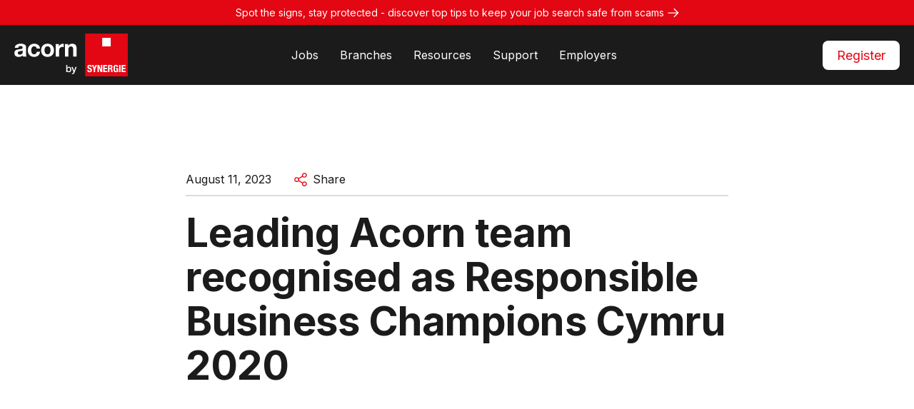

--- FILE ---
content_type: text/html
request_url: https://www.acornbysynergie.com/news/leading-acorn-team-recognised-as-responsible-business-champions-cymru-2020/
body_size: 6241
content:
<!DOCTYPE html><html lang="en"><head><meta charSet="utf-8"/><meta name="viewport" content="initial-scale=1.0, width=device-width"/><meta name="description" content=""/><title>Leading Acorn team recognised as Responsible Business Champions Cymru 2020 | Acorn</title><meta name="robots" content="index,follow"/><meta name="twitter:card" content="summary_large_image"/><meta property="og:title" content="Leading Acorn team recognised as Responsible Business Champions Cymru 2020 | Acorn"/><meta property="og:url" content="https://www.acornbysynergie.com/news/Leading Acorn team recognised as Responsible Business Champions Cymru 2020/"/><meta property="og:type" content="website"/><meta property="og:image" content="https://cdn.sourceflow.co.uk/3042y9nnuqoa4r73gofmlf0x63bw"/><meta property="og:image:alt" content="Leading Acorn team recognised as Responsible Business Champions Cymru 2020"/><meta property="og:image:type" content="image/jpeg"/><meta property="og:image:width" content="1200"/><meta property="og:image:height" content="600"/><meta property="og:locale" content="en"/><link rel="canonical" href="https://www.acornbysynergie.com/news/Leading Acorn team recognised as Responsible Business Champions Cymru 2020/"/><meta property="og:site_name" content="Acorn"/><meta property="title" content="Leading Acorn team recognised as Responsible Business Champions Cymru 2020 | Acorn"/><meta name="next-head-count" content="18"/><link rel="preconnect" href="https://fonts.googleapis.com"/><link rel="preconnect" href="https://fonts.gstatic.com" crossorigin="true"/><link rel="icon" type="image/x-icon" href="/logos/logo_white_red.svg"/><link rel="preload" href="https://app.herefish.com/Content/herefish-survey.css" as="style"/><link rel="preconnect" href="https://fonts.gstatic.com" crossorigin /><link rel="preload" href="/_next/static/css/b64cb08b77c1ce7f.css" as="style"/><link rel="stylesheet" href="/_next/static/css/b64cb08b77c1ce7f.css" data-n-g=""/><link rel="preload" href="/_next/static/css/65aa3619a1925c9d.css" as="style"/><link rel="stylesheet" href="/_next/static/css/65aa3619a1925c9d.css" data-n-p=""/><link rel="preload" href="/_next/static/css/ef46db3751d8e999.css" as="style"/><link rel="stylesheet" href="/_next/static/css/ef46db3751d8e999.css" data-n-p=""/><link rel="preload" href="/_next/static/css/23f537d3e4f2e883.css" as="style"/><link rel="stylesheet" href="/_next/static/css/23f537d3e4f2e883.css" data-n-p=""/><noscript data-n-css=""></noscript><script defer="" nomodule="" src="/_next/static/chunks/polyfills-c67a75d1b6f99dc8.js"></script><script id="cookieyes" src="https://cdn-cookieyes.com/client_data/552620e3864f25621ed0492d/script.js" defer="" data-nscript="beforeInteractive"></script><script src="/_next/static/chunks/webpack-4aff4d0cc80e5824.js" defer=""></script><script src="/_next/static/chunks/framework-d51ece3d757c7ed2.js" defer=""></script><script src="/_next/static/chunks/main-4eea6126716e292d.js" defer=""></script><script src="/_next/static/chunks/pages/_app-4c6fdd6060f93ecf.js" defer=""></script><script src="/_next/static/chunks/4927-d6b6c739eb8334cb.js" defer=""></script><script src="/_next/static/chunks/1818-8aad88fbc0e2bf0c.js" defer=""></script><script src="/_next/static/chunks/pages/news/%5Burl_slug%5D-aa88d98b7b58bdf9.js" defer=""></script><script src="/_next/static/BrqHMPY8aVzKNUZQbfL64/_buildManifest.js" defer=""></script><script src="/_next/static/BrqHMPY8aVzKNUZQbfL64/_ssgManifest.js" defer=""></script><style data-href="https://fonts.googleapis.com/css2?family=Lexend+Deca:wght@400;500;700&display=swap">@font-face{font-family:'Lexend Deca';font-style:normal;font-weight:400;font-display:swap;src:url(https://fonts.gstatic.com/l/font?kit=K2FifZFYk-dHSE0UPPuwQ7CrD94i-NCKm-U48M1Arw&skey=885fac1a2cdd625a&v=v25) format('woff')}@font-face{font-family:'Lexend Deca';font-style:normal;font-weight:500;font-display:swap;src:url(https://fonts.gstatic.com/l/font?kit=K2FifZFYk-dHSE0UPPuwQ7CrD94i-NCKm-U4ws1Arw&skey=885fac1a2cdd625a&v=v25) format('woff')}@font-face{font-family:'Lexend Deca';font-style:normal;font-weight:700;font-display:swap;src:url(https://fonts.gstatic.com/l/font?kit=K2FifZFYk-dHSE0UPPuwQ7CrD94i-NCKm-U4F8pArw&skey=885fac1a2cdd625a&v=v25) format('woff')}@font-face{font-family:'Lexend Deca';font-style:normal;font-weight:400;font-display:swap;src:url(https://fonts.gstatic.com/s/lexenddeca/v25/K2F1fZFYk-dHSE0UPPuwQ5qoJy_YZ2ONtuQ.woff2) format('woff2');unicode-range:U+0102-0103,U+0110-0111,U+0128-0129,U+0168-0169,U+01A0-01A1,U+01AF-01B0,U+0300-0301,U+0303-0304,U+0308-0309,U+0323,U+0329,U+1EA0-1EF9,U+20AB}@font-face{font-family:'Lexend Deca';font-style:normal;font-weight:400;font-display:swap;src:url(https://fonts.gstatic.com/s/lexenddeca/v25/K2F1fZFYk-dHSE0UPPuwQ5qpJy_YZ2ONtuQ.woff2) format('woff2');unicode-range:U+0100-02BA,U+02BD-02C5,U+02C7-02CC,U+02CE-02D7,U+02DD-02FF,U+0304,U+0308,U+0329,U+1D00-1DBF,U+1E00-1E9F,U+1EF2-1EFF,U+2020,U+20A0-20AB,U+20AD-20C0,U+2113,U+2C60-2C7F,U+A720-A7FF}@font-face{font-family:'Lexend Deca';font-style:normal;font-weight:400;font-display:swap;src:url(https://fonts.gstatic.com/s/lexenddeca/v25/K2F1fZFYk-dHSE0UPPuwQ5qnJy_YZ2ON.woff2) format('woff2');unicode-range:U+0000-00FF,U+0131,U+0152-0153,U+02BB-02BC,U+02C6,U+02DA,U+02DC,U+0304,U+0308,U+0329,U+2000-206F,U+20AC,U+2122,U+2191,U+2193,U+2212,U+2215,U+FEFF,U+FFFD}@font-face{font-family:'Lexend Deca';font-style:normal;font-weight:500;font-display:swap;src:url(https://fonts.gstatic.com/s/lexenddeca/v25/K2F1fZFYk-dHSE0UPPuwQ5qoJy_YZ2ONtuQ.woff2) format('woff2');unicode-range:U+0102-0103,U+0110-0111,U+0128-0129,U+0168-0169,U+01A0-01A1,U+01AF-01B0,U+0300-0301,U+0303-0304,U+0308-0309,U+0323,U+0329,U+1EA0-1EF9,U+20AB}@font-face{font-family:'Lexend Deca';font-style:normal;font-weight:500;font-display:swap;src:url(https://fonts.gstatic.com/s/lexenddeca/v25/K2F1fZFYk-dHSE0UPPuwQ5qpJy_YZ2ONtuQ.woff2) format('woff2');unicode-range:U+0100-02BA,U+02BD-02C5,U+02C7-02CC,U+02CE-02D7,U+02DD-02FF,U+0304,U+0308,U+0329,U+1D00-1DBF,U+1E00-1E9F,U+1EF2-1EFF,U+2020,U+20A0-20AB,U+20AD-20C0,U+2113,U+2C60-2C7F,U+A720-A7FF}@font-face{font-family:'Lexend Deca';font-style:normal;font-weight:500;font-display:swap;src:url(https://fonts.gstatic.com/s/lexenddeca/v25/K2F1fZFYk-dHSE0UPPuwQ5qnJy_YZ2ON.woff2) format('woff2');unicode-range:U+0000-00FF,U+0131,U+0152-0153,U+02BB-02BC,U+02C6,U+02DA,U+02DC,U+0304,U+0308,U+0329,U+2000-206F,U+20AC,U+2122,U+2191,U+2193,U+2212,U+2215,U+FEFF,U+FFFD}@font-face{font-family:'Lexend Deca';font-style:normal;font-weight:700;font-display:swap;src:url(https://fonts.gstatic.com/s/lexenddeca/v25/K2F1fZFYk-dHSE0UPPuwQ5qoJy_YZ2ONtuQ.woff2) format('woff2');unicode-range:U+0102-0103,U+0110-0111,U+0128-0129,U+0168-0169,U+01A0-01A1,U+01AF-01B0,U+0300-0301,U+0303-0304,U+0308-0309,U+0323,U+0329,U+1EA0-1EF9,U+20AB}@font-face{font-family:'Lexend Deca';font-style:normal;font-weight:700;font-display:swap;src:url(https://fonts.gstatic.com/s/lexenddeca/v25/K2F1fZFYk-dHSE0UPPuwQ5qpJy_YZ2ONtuQ.woff2) format('woff2');unicode-range:U+0100-02BA,U+02BD-02C5,U+02C7-02CC,U+02CE-02D7,U+02DD-02FF,U+0304,U+0308,U+0329,U+1D00-1DBF,U+1E00-1E9F,U+1EF2-1EFF,U+2020,U+20A0-20AB,U+20AD-20C0,U+2113,U+2C60-2C7F,U+A720-A7FF}@font-face{font-family:'Lexend Deca';font-style:normal;font-weight:700;font-display:swap;src:url(https://fonts.gstatic.com/s/lexenddeca/v25/K2F1fZFYk-dHSE0UPPuwQ5qnJy_YZ2ON.woff2) format('woff2');unicode-range:U+0000-00FF,U+0131,U+0152-0153,U+02BB-02BC,U+02C6,U+02DA,U+02DC,U+0304,U+0308,U+0329,U+2000-206F,U+20AC,U+2122,U+2191,U+2193,U+2212,U+2215,U+FEFF,U+FFFD}</style><style data-href="https://fonts.googleapis.com/css2?family=Inter:wght@400;500;600;700&display=swap">@font-face{font-family:'Inter';font-style:normal;font-weight:400;font-display:swap;src:url(https://fonts.gstatic.com/l/font?kit=UcCO3FwrK3iLTeHuS_nVMrMxCp50SjIw2boKoduKmMEVuLyfMZs&skey=c491285d6722e4fa&v=v20) format('woff')}@font-face{font-family:'Inter';font-style:normal;font-weight:500;font-display:swap;src:url(https://fonts.gstatic.com/l/font?kit=UcCO3FwrK3iLTeHuS_nVMrMxCp50SjIw2boKoduKmMEVuI6fMZs&skey=c491285d6722e4fa&v=v20) format('woff')}@font-face{font-family:'Inter';font-style:normal;font-weight:600;font-display:swap;src:url(https://fonts.gstatic.com/l/font?kit=UcCO3FwrK3iLTeHuS_nVMrMxCp50SjIw2boKoduKmMEVuGKYMZs&skey=c491285d6722e4fa&v=v20) format('woff')}@font-face{font-family:'Inter';font-style:normal;font-weight:700;font-display:swap;src:url(https://fonts.gstatic.com/l/font?kit=UcCO3FwrK3iLTeHuS_nVMrMxCp50SjIw2boKoduKmMEVuFuYMZs&skey=c491285d6722e4fa&v=v20) format('woff')}@font-face{font-family:'Inter';font-style:normal;font-weight:400;font-display:swap;src:url(https://fonts.gstatic.com/s/inter/v20/UcC73FwrK3iLTeHuS_nVMrMxCp50SjIa2JL7W0Q5n-wU.woff2) format('woff2');unicode-range:U+0460-052F,U+1C80-1C8A,U+20B4,U+2DE0-2DFF,U+A640-A69F,U+FE2E-FE2F}@font-face{font-family:'Inter';font-style:normal;font-weight:400;font-display:swap;src:url(https://fonts.gstatic.com/s/inter/v20/UcC73FwrK3iLTeHuS_nVMrMxCp50SjIa0ZL7W0Q5n-wU.woff2) format('woff2');unicode-range:U+0301,U+0400-045F,U+0490-0491,U+04B0-04B1,U+2116}@font-face{font-family:'Inter';font-style:normal;font-weight:400;font-display:swap;src:url(https://fonts.gstatic.com/s/inter/v20/UcC73FwrK3iLTeHuS_nVMrMxCp50SjIa2ZL7W0Q5n-wU.woff2) format('woff2');unicode-range:U+1F00-1FFF}@font-face{font-family:'Inter';font-style:normal;font-weight:400;font-display:swap;src:url(https://fonts.gstatic.com/s/inter/v20/UcC73FwrK3iLTeHuS_nVMrMxCp50SjIa1pL7W0Q5n-wU.woff2) format('woff2');unicode-range:U+0370-0377,U+037A-037F,U+0384-038A,U+038C,U+038E-03A1,U+03A3-03FF}@font-face{font-family:'Inter';font-style:normal;font-weight:400;font-display:swap;src:url(https://fonts.gstatic.com/s/inter/v20/UcC73FwrK3iLTeHuS_nVMrMxCp50SjIa2pL7W0Q5n-wU.woff2) format('woff2');unicode-range:U+0102-0103,U+0110-0111,U+0128-0129,U+0168-0169,U+01A0-01A1,U+01AF-01B0,U+0300-0301,U+0303-0304,U+0308-0309,U+0323,U+0329,U+1EA0-1EF9,U+20AB}@font-face{font-family:'Inter';font-style:normal;font-weight:400;font-display:swap;src:url(https://fonts.gstatic.com/s/inter/v20/UcC73FwrK3iLTeHuS_nVMrMxCp50SjIa25L7W0Q5n-wU.woff2) format('woff2');unicode-range:U+0100-02BA,U+02BD-02C5,U+02C7-02CC,U+02CE-02D7,U+02DD-02FF,U+0304,U+0308,U+0329,U+1D00-1DBF,U+1E00-1E9F,U+1EF2-1EFF,U+2020,U+20A0-20AB,U+20AD-20C0,U+2113,U+2C60-2C7F,U+A720-A7FF}@font-face{font-family:'Inter';font-style:normal;font-weight:400;font-display:swap;src:url(https://fonts.gstatic.com/s/inter/v20/UcC73FwrK3iLTeHuS_nVMrMxCp50SjIa1ZL7W0Q5nw.woff2) format('woff2');unicode-range:U+0000-00FF,U+0131,U+0152-0153,U+02BB-02BC,U+02C6,U+02DA,U+02DC,U+0304,U+0308,U+0329,U+2000-206F,U+20AC,U+2122,U+2191,U+2193,U+2212,U+2215,U+FEFF,U+FFFD}@font-face{font-family:'Inter';font-style:normal;font-weight:500;font-display:swap;src:url(https://fonts.gstatic.com/s/inter/v20/UcC73FwrK3iLTeHuS_nVMrMxCp50SjIa2JL7W0Q5n-wU.woff2) format('woff2');unicode-range:U+0460-052F,U+1C80-1C8A,U+20B4,U+2DE0-2DFF,U+A640-A69F,U+FE2E-FE2F}@font-face{font-family:'Inter';font-style:normal;font-weight:500;font-display:swap;src:url(https://fonts.gstatic.com/s/inter/v20/UcC73FwrK3iLTeHuS_nVMrMxCp50SjIa0ZL7W0Q5n-wU.woff2) format('woff2');unicode-range:U+0301,U+0400-045F,U+0490-0491,U+04B0-04B1,U+2116}@font-face{font-family:'Inter';font-style:normal;font-weight:500;font-display:swap;src:url(https://fonts.gstatic.com/s/inter/v20/UcC73FwrK3iLTeHuS_nVMrMxCp50SjIa2ZL7W0Q5n-wU.woff2) format('woff2');unicode-range:U+1F00-1FFF}@font-face{font-family:'Inter';font-style:normal;font-weight:500;font-display:swap;src:url(https://fonts.gstatic.com/s/inter/v20/UcC73FwrK3iLTeHuS_nVMrMxCp50SjIa1pL7W0Q5n-wU.woff2) format('woff2');unicode-range:U+0370-0377,U+037A-037F,U+0384-038A,U+038C,U+038E-03A1,U+03A3-03FF}@font-face{font-family:'Inter';font-style:normal;font-weight:500;font-display:swap;src:url(https://fonts.gstatic.com/s/inter/v20/UcC73FwrK3iLTeHuS_nVMrMxCp50SjIa2pL7W0Q5n-wU.woff2) format('woff2');unicode-range:U+0102-0103,U+0110-0111,U+0128-0129,U+0168-0169,U+01A0-01A1,U+01AF-01B0,U+0300-0301,U+0303-0304,U+0308-0309,U+0323,U+0329,U+1EA0-1EF9,U+20AB}@font-face{font-family:'Inter';font-style:normal;font-weight:500;font-display:swap;src:url(https://fonts.gstatic.com/s/inter/v20/UcC73FwrK3iLTeHuS_nVMrMxCp50SjIa25L7W0Q5n-wU.woff2) format('woff2');unicode-range:U+0100-02BA,U+02BD-02C5,U+02C7-02CC,U+02CE-02D7,U+02DD-02FF,U+0304,U+0308,U+0329,U+1D00-1DBF,U+1E00-1E9F,U+1EF2-1EFF,U+2020,U+20A0-20AB,U+20AD-20C0,U+2113,U+2C60-2C7F,U+A720-A7FF}@font-face{font-family:'Inter';font-style:normal;font-weight:500;font-display:swap;src:url(https://fonts.gstatic.com/s/inter/v20/UcC73FwrK3iLTeHuS_nVMrMxCp50SjIa1ZL7W0Q5nw.woff2) format('woff2');unicode-range:U+0000-00FF,U+0131,U+0152-0153,U+02BB-02BC,U+02C6,U+02DA,U+02DC,U+0304,U+0308,U+0329,U+2000-206F,U+20AC,U+2122,U+2191,U+2193,U+2212,U+2215,U+FEFF,U+FFFD}@font-face{font-family:'Inter';font-style:normal;font-weight:600;font-display:swap;src:url(https://fonts.gstatic.com/s/inter/v20/UcC73FwrK3iLTeHuS_nVMrMxCp50SjIa2JL7W0Q5n-wU.woff2) format('woff2');unicode-range:U+0460-052F,U+1C80-1C8A,U+20B4,U+2DE0-2DFF,U+A640-A69F,U+FE2E-FE2F}@font-face{font-family:'Inter';font-style:normal;font-weight:600;font-display:swap;src:url(https://fonts.gstatic.com/s/inter/v20/UcC73FwrK3iLTeHuS_nVMrMxCp50SjIa0ZL7W0Q5n-wU.woff2) format('woff2');unicode-range:U+0301,U+0400-045F,U+0490-0491,U+04B0-04B1,U+2116}@font-face{font-family:'Inter';font-style:normal;font-weight:600;font-display:swap;src:url(https://fonts.gstatic.com/s/inter/v20/UcC73FwrK3iLTeHuS_nVMrMxCp50SjIa2ZL7W0Q5n-wU.woff2) format('woff2');unicode-range:U+1F00-1FFF}@font-face{font-family:'Inter';font-style:normal;font-weight:600;font-display:swap;src:url(https://fonts.gstatic.com/s/inter/v20/UcC73FwrK3iLTeHuS_nVMrMxCp50SjIa1pL7W0Q5n-wU.woff2) format('woff2');unicode-range:U+0370-0377,U+037A-037F,U+0384-038A,U+038C,U+038E-03A1,U+03A3-03FF}@font-face{font-family:'Inter';font-style:normal;font-weight:600;font-display:swap;src:url(https://fonts.gstatic.com/s/inter/v20/UcC73FwrK3iLTeHuS_nVMrMxCp50SjIa2pL7W0Q5n-wU.woff2) format('woff2');unicode-range:U+0102-0103,U+0110-0111,U+0128-0129,U+0168-0169,U+01A0-01A1,U+01AF-01B0,U+0300-0301,U+0303-0304,U+0308-0309,U+0323,U+0329,U+1EA0-1EF9,U+20AB}@font-face{font-family:'Inter';font-style:normal;font-weight:600;font-display:swap;src:url(https://fonts.gstatic.com/s/inter/v20/UcC73FwrK3iLTeHuS_nVMrMxCp50SjIa25L7W0Q5n-wU.woff2) format('woff2');unicode-range:U+0100-02BA,U+02BD-02C5,U+02C7-02CC,U+02CE-02D7,U+02DD-02FF,U+0304,U+0308,U+0329,U+1D00-1DBF,U+1E00-1E9F,U+1EF2-1EFF,U+2020,U+20A0-20AB,U+20AD-20C0,U+2113,U+2C60-2C7F,U+A720-A7FF}@font-face{font-family:'Inter';font-style:normal;font-weight:600;font-display:swap;src:url(https://fonts.gstatic.com/s/inter/v20/UcC73FwrK3iLTeHuS_nVMrMxCp50SjIa1ZL7W0Q5nw.woff2) format('woff2');unicode-range:U+0000-00FF,U+0131,U+0152-0153,U+02BB-02BC,U+02C6,U+02DA,U+02DC,U+0304,U+0308,U+0329,U+2000-206F,U+20AC,U+2122,U+2191,U+2193,U+2212,U+2215,U+FEFF,U+FFFD}@font-face{font-family:'Inter';font-style:normal;font-weight:700;font-display:swap;src:url(https://fonts.gstatic.com/s/inter/v20/UcC73FwrK3iLTeHuS_nVMrMxCp50SjIa2JL7W0Q5n-wU.woff2) format('woff2');unicode-range:U+0460-052F,U+1C80-1C8A,U+20B4,U+2DE0-2DFF,U+A640-A69F,U+FE2E-FE2F}@font-face{font-family:'Inter';font-style:normal;font-weight:700;font-display:swap;src:url(https://fonts.gstatic.com/s/inter/v20/UcC73FwrK3iLTeHuS_nVMrMxCp50SjIa0ZL7W0Q5n-wU.woff2) format('woff2');unicode-range:U+0301,U+0400-045F,U+0490-0491,U+04B0-04B1,U+2116}@font-face{font-family:'Inter';font-style:normal;font-weight:700;font-display:swap;src:url(https://fonts.gstatic.com/s/inter/v20/UcC73FwrK3iLTeHuS_nVMrMxCp50SjIa2ZL7W0Q5n-wU.woff2) format('woff2');unicode-range:U+1F00-1FFF}@font-face{font-family:'Inter';font-style:normal;font-weight:700;font-display:swap;src:url(https://fonts.gstatic.com/s/inter/v20/UcC73FwrK3iLTeHuS_nVMrMxCp50SjIa1pL7W0Q5n-wU.woff2) format('woff2');unicode-range:U+0370-0377,U+037A-037F,U+0384-038A,U+038C,U+038E-03A1,U+03A3-03FF}@font-face{font-family:'Inter';font-style:normal;font-weight:700;font-display:swap;src:url(https://fonts.gstatic.com/s/inter/v20/UcC73FwrK3iLTeHuS_nVMrMxCp50SjIa2pL7W0Q5n-wU.woff2) format('woff2');unicode-range:U+0102-0103,U+0110-0111,U+0128-0129,U+0168-0169,U+01A0-01A1,U+01AF-01B0,U+0300-0301,U+0303-0304,U+0308-0309,U+0323,U+0329,U+1EA0-1EF9,U+20AB}@font-face{font-family:'Inter';font-style:normal;font-weight:700;font-display:swap;src:url(https://fonts.gstatic.com/s/inter/v20/UcC73FwrK3iLTeHuS_nVMrMxCp50SjIa25L7W0Q5n-wU.woff2) format('woff2');unicode-range:U+0100-02BA,U+02BD-02C5,U+02C7-02CC,U+02CE-02D7,U+02DD-02FF,U+0304,U+0308,U+0329,U+1D00-1DBF,U+1E00-1E9F,U+1EF2-1EFF,U+2020,U+20A0-20AB,U+20AD-20C0,U+2113,U+2C60-2C7F,U+A720-A7FF}@font-face{font-family:'Inter';font-style:normal;font-weight:700;font-display:swap;src:url(https://fonts.gstatic.com/s/inter/v20/UcC73FwrK3iLTeHuS_nVMrMxCp50SjIa1ZL7W0Q5nw.woff2) format('woff2');unicode-range:U+0000-00FF,U+0131,U+0152-0153,U+02BB-02BC,U+02C6,U+02DA,U+02DC,U+0304,U+0308,U+0329,U+2000-206F,U+20AC,U+2122,U+2191,U+2193,U+2212,U+2215,U+FEFF,U+FFFD}</style></head><body><div id="__next"><header class="styles_header__RSogg"><a class="styles_header_cta__wnpHr" href="https://www.acornpeople.com/resources/stay-safe-online-how-to-spot-job-scams-and-protect-yourself-during-your-job-search/">Spot the signs, stay protected - discover top tips to keep your job search safe from scams</a><div class="styles_header_main__uy3HO"><div class="container"><div class="styles_header_wrapper__XScex"><div class="styles_header_logo___EitU"><a href="/"><img src="/logos/logo_jan_2026.svg" alt="logo"/></a></div><div class="header_nav styles_header_nav__qvqxZ "><div><a href="/jobs/">Jobs</a> <span class=" "><img src="/icons/arrow_down.svg" alt="arrow down"/></span><div class="styles_header_extend__PP2ak "><div class="header-container container"><div class="wrapper header-menu"><div class="column"><p>Explore jobs</p><ul class="styles_header_menu_bold__usRK1"><li><a href="/jobs">Search all jobs</a></li><li><a href="/sectors">Jobs by sector</a></li><li><a href="/companies">Jobs by company</a></li><li><a href="/careers">Careers with us</a></li></ul></div><div class="column"><div><p>Jobseekers</p><ul class="styles_header_menu_normal__Z7W6Q"><li><a href="/why">Why choose us</a></li><li><a href="/resources/tag/advice-and-tips/">Advice and tips</a></li><li><a href="/news">News</a></li><li><a href="/resources/tag/wellbeing/">Wellbeing</a></li></ul></div></div><div class="column"><div><p>Quick Links</p><ul class="styles_header_menu_normal__Z7W6Q"><li><a href="/about">About us</a></li><li><a href="/our-team">Our Team</a></li><li><a href="/acorn-impact">Acorn Impact</a></li><li><a href="/events">Events</a></li><li><a href="/support#ContactUs">Contact us </a></li></ul></div></div></div></div></div></div><div><a href="/branches/">Branches</a></div><div><a href="/resources/">Resources</a><span class=" "><img src="/icons/arrow_down.svg" alt="arrow down"/></span><div class="styles_header_extend__PP2ak "><div class="header-container container"><div class="wrapper header-menu"><div class="column"><p>Explore resources</p><ul class="styles_header_menu_bold__usRK1"><li><a href="/resources/">View all resources</a></li><li><a href="/resources/tag/jobseeker/">For jobseekers</a></li><li><a href="/resources/tag/recruiting/">For recruiters</a></li></ul></div><div class="column"><div><p>Find out more</p><ul class="styles_header_menu_normal__Z7W6Q"><li><a href="/resources/tag/advice-and-tips/">Advice and tips</a></li><li><a href="/handbooks/">Handbooks</a></li><li><a href="/resources/tag/wellbeing/">Wellbeing</a></li><li><a href="/resources/tag/policies/">Policies</a></li></ul></div></div><div class="column"><div><p>Quick Links</p><ul class="styles_header_menu_normal__Z7W6Q"><li><a href="/about/">About us</a></li><li><a href="/news/">News</a></li><li><a href="/careers/">Careers with us</a></li><li><a href="/support/#ContactUs">Contact us</a></li></ul></div></div></div></div></div></div><div><a href="/support/">Support</a></div><div><a href="/recruiting/">Employers</a><span class=" "><img src="/icons/arrow_down.svg" alt="arrow down"/></span><div class="styles_header_extend__PP2ak "><div class="header-container container"><div class="wrapper header-menu"><div class="column"><p>Explore recruiting</p><ul class="styles_header_menu_bold__usRK1"><li><a href="/services/">Services</a></li><li><a href="/sectors/">Sectors</a></li><li><a href="/case-studies/">Case studies</a></li></ul></div><div class="column"><div><p>Find out more</p><ul class="styles_header_menu_normal__Z7W6Q"><li><a href="/our-values/">Our Values</a></li><li><a href="/acorn-impact/">Acorn Impact</a></li><li><a href="/equality-diversity-inclusion/">Equality, Diversity and Inclusion</a></li><li><a href="/partnerships/">Partnerships</a></li><li><a href="/compliance/">Compliance</a></li></ul></div></div><div class="column"><div><p>Quick Links</p><ul class="styles_header_menu_normal__Z7W6Q"><li><a href="/about/">About us</a></li><li><a href="/our-team">Our Team</a></li><li><a href="/news/">News</a></li><li><a href="/support/#ContactUs">Contact us</a></li><li><a href="/services/public-sector/g-cloud-14-supplier/">G-Cloud</a></li></ul></div></div></div></div></div></div><div><span class=" "></span><div class="styles_header_extend__PP2ak "><div class="header-container container"><div class="wrapper header-menu"><div class="column"><p>Explore S &amp; You</p><ul class="styles_header_menu_bold__usRK1"><li><a href="https://www.sandyou.co.uk/specialisms/executive-search/">S &amp; You Executive link</a></li><li><a href="https://www.sandyou.co.uk/specialisms/technology/">S &amp; You Technology Link</a></li></ul></div></div></div></div></div><div><a class="styles_button_mobil_register__2a6wd" href="/register/">Register</a></div></div><div class="styles_header_side__6ohdW"><a class="button button_header" href="/register/">Register</a><div class="styles_header_mobile_btn__vIz2F header_mobile_btn">Menu</div></div></div></div></div></header><main><div class="newsPage narrower"><div class="styles_articledetails__o1UPi" data-aos="fade" data-aos-delay="350" data-aos-once="true"><div class="container"><div class="styles_articledetails_wrapper__YItiX"><div>11 August 2023</div><div class="styles_articledetails_share__FkY8W">Share</div></div></div></div><section class="styles_pagetitle__Pjzrf"><div class="container"><div data-aos="fade" data-aos-delay="350" data-aos-once="true"><div class="wrapper  "><div class="column"><h2>Leading Acorn team recognised as Responsible Business Champions Cymru 2020</h2></div></div></div></div></section><section class="smaller-margin" data-aos="fade" data-aos-delay="350" data-aos-once="true"><div class="container"><img src="https://cdn.sourceflow.co.uk/3042y9nnuqoa4r73gofmlf0x63bw" alt="Leading Acorn team recognised as Responsible Business Champions Cymru 2020" class="border-20"/></div></section><section class="styles_news__xESdh" data-aos="fade" data-aos-delay="350" data-aos-once="true"><div class="container"><div class="mt-40 desc"><p class="__intro">Leading specialist recruitment firm Acorn is celebrating after being recognised as Responsible Business Champions Cymru 2020 by Business in the Community (BITC) Cymru.</p>
<p>For over 20 years Business in the Community&rsquo;s Responsible Business Awards have celebrated businesses demonstrating strong, inclusive leadership, and who continuously innovate to tackle pressing social issues.&nbsp;</p>
<p>Acorn was acknowledged by the judging panel as having in place &ldquo;pioneering, innovative and inclusive employment schemes to solve skill shortages and imbalances in the labour market&rdquo;.</p>
<p>Through partnering with other organisations that are forces for social good, Acorn has been able to rehabilitate ex-offenders, support those at risk from homelessness, increase the representation of women and help the long-term unemployed back into work.</p>
<p class="__intro"><strong>Acorn&rsquo;s Director of Operations, Marc Jones said; </strong>&ldquo;We have seen first-hand here at Acorn by Synergie, what a difference the right support can make, having placed some 40 ex-offenders into permanent positions in the past two years alone."</p>
<p class="__intro"><strong>Bernard Ward, Group Managing Director said:&nbsp;</strong>&ldquo;This is fantastic news for our hard-working Construction Team, and everyone at Acorn is thrilled.</p>
<p>Our Operations Team constantly go above and beyond to build partnerships and create new initiatives to help overcome barriers to employment, and their focus on working to support their communities is relentless. To see this continued hard work being recognised is brilliant and encouraging &ndash; I look forward to seeing their future achievements.&rdquo;</p></div><div class="mt-40"><div><a href="/news" class="undefined">Back to News</a></div></div></div></section></div></main><footer class="styles_footer__p3WL1"><div class="container"><div class="styles_footer_top__INxMs"><div class="styles_footer_logo__kEs1t"><a href="/"><img src="/logos/logo_jan_2026.svg" alt="Logo"/></a></div><div class="styles_footer_social__7PHPw hide-xs"><p>Social</p><ul class="styles_ul__HU66C "><li><a href="https://www.facebook.com/AcornJobs/" rel="noreferrer" target="_blank"><svg width="20" height="20" fill="none" xmlns="http://www.w3.org/2000/svg"><path d="M18.67.25H1.33A1.089 1.089 0 0 0 .25 1.33v17.34a1.089 1.089 0 0 0 1.08 1.08h9.336v-7.54H8.131V9.26h2.535V7.092c0-2.519 1.536-3.892 3.795-3.892.755 0 1.51 0 2.266.114v2.624h-1.551c-1.227 0-1.463.585-1.463 1.439v1.876h2.925l-.382 2.95h-2.543v7.548h4.956a1.089 1.089 0 0 0 1.081-1.08V1.33A1.089 1.089 0 0 0 18.67.25Z" fill="#E30613"></path></svg></a></li><li><a href="https://www.linkedin.com/company/acorn-recruitment/" rel="noreferrer" target="_blank"><svg width="20" height="20" fill="none" xmlns="http://www.w3.org/2000/svg"><path d="M18.296.25H1.704A1.446 1.446 0 0 0 .25 1.656v16.631a1.438 1.438 0 0 0 1.454 1.406h16.592a1.438 1.438 0 0 0 1.454-1.405V1.655A1.446 1.446 0 0 0 18.296.25ZM6.026 16.833h-2.86v-9.27h2.86v9.27ZM4.63 6.271a1.682 1.682 0 0 1-1.681-1.642 1.625 1.625 0 0 1 1.681-1.681 1.682 1.682 0 0 1 0 3.355v-.032ZM16.89 16.776h-2.828v-4.534c0-1.08 0-2.486-1.51-2.486-1.512 0-1.74 1.187-1.74 2.38v4.591H7.92V7.563h2.697V8.78h.057A3.022 3.022 0 0 1 13.43 7.27c2.917 0 3.461 1.95 3.461 4.428v5.078Z" fill="#E30613"></path></svg></a></li><li><a href="https://www.instagram.com/acornbysynergie/" rel="noreferrer" target="_blank"><svg width="20" height="20" fill="none" xmlns="http://www.w3.org/2000/svg"><path fill-rule="evenodd" clip-rule="evenodd" d="M13.94 2.064c-1.028-.047-1.337-.057-3.94-.057-2.603 0-2.912.01-3.94.057-.618.007-1.23.12-1.81.335A3.23 3.23 0 0 0 2.4 4.25a5.396 5.396 0 0 0-.336 1.811c-.047 1.028-.057 1.337-.057 3.94 0 2.603.01 2.912.057 3.94.007.618.12 1.23.335 1.81a3.23 3.23 0 0 0 1.85 1.85c.58.216 1.193.33 1.811.336 1.028.047 1.336.057 3.94.057s2.912-.01 3.94-.056a5.397 5.397 0 0 0 1.81-.336 3.23 3.23 0 0 0 1.85-1.85c.215-.58.33-1.193.336-1.811.047-1.028.057-1.337.057-3.94 0-2.603-.01-2.912-.057-3.94a5.395 5.395 0 0 0-.335-1.81 3.23 3.23 0 0 0-1.85-1.85 5.396 5.396 0 0 0-1.811-.336ZM5.98.309C7.02.26 7.352.25 10 .25c2.648 0 2.98.011 4.02.06.808.015 1.609.169 2.366.452a4.986 4.986 0 0 1 2.852 2.852c.284.757.437 1.557.453 2.366.048 1.04.059 1.372.059 4.02 0 2.648-.011 2.98-.058 4.02a7.155 7.155 0 0 1-.454 2.366 4.986 4.986 0 0 1-2.851 2.852 7.156 7.156 0 0 1-2.367.453c-1.04.048-1.372.059-4.02.059-2.648 0-2.98-.011-4.02-.058a7.153 7.153 0 0 1-2.366-.454 4.986 4.986 0 0 1-2.852-2.851 7.157 7.157 0 0 1-.453-2.367C.26 12.98.25 12.648.25 10c0-2.648.011-2.98.059-4.02.016-.808.17-1.609.453-2.366A4.986 4.986 0 0 1 3.614.762 7.156 7.156 0 0 1 5.98.309Zm9.224 5.656a1.17 1.17 0 1 0 0-2.34 1.17 1.17 0 0 0 0 2.34ZM10 4.993a5.007 5.007 0 1 0 0 10.014 5.007 5.007 0 0 0 0-10.014Zm0 8.257a3.25 3.25 0 1 1 0-6.5 3.25 3.25 0 0 1 0 6.5Z" fill="#E30613"></path></svg></a></li><li><a href="https://twitter.com/acorn_jobs" rel="noreferrer" target="_blank"><svg data-name="Layer 1" xmlns="http://www.w3.org/2000/svg" viewBox="0 0 487.43 456.19"><path class="social-twitterx_svg__cls-1" d="m1.19 0 188.18 251.67L0 456.2h42.62l165.8-179.1 134 179.11h145L288.64 190.43 464.91 0h-42.62L269.6 164.92 146.22 0Zm62.68 31.4h66.63l294.21 393.4H358.1Z"></path></svg></a></li></ul></div></div><div class="styles_footer_mid__OQ_n8"><div><p>Jobseekers</p><ul><li><a href="/jobs/">Job Search</a></li><li><a href="/register/">Register</a></li><li><a href="/sectors/">Specialist sectors</a></li><li><a href="/resources/">Resources</a></li></ul></div><div><p>Employers</p><ul><li><a href="/acorn-impact/">Acorn Impact</a></li><li><a href="/recruiting/">Overview</a></li><li><a href="/support/#ContactUs">Submit your vacancy</a></li><li><a href="/news/">News</a></li><li><a href="https://www.sandyou.co.uk/">S&amp;You</a></li></ul></div><div><p>About Acorn</p><ul><li><a href="/about/">Who we are</a></li><li><a href="/careers/">Careers with us</a></li><li><a href="/resources/tag/more-about-us/">More about us</a></li><li><a href="/news/">News &amp; Insights</a></li><li><a href="/support/#ContactUs">Contact us</a></li></ul></div></div><div class="styles_footer_bot__92_yn"><ul><li><a href="/modern-slavery-statement/">Modern Slavery Statement</a></li><li><a href="/privacy-statement/">Privacy Statement</a></li><li><a href="/terms-conditions/">Terms and conditions of use</a></li><li><a href="/policies-legal/">Policies &amp; Legal</a></li><li><a href="/cookies/">Cookies</a></li></ul><div class="styles_footer_social__7PHPw show-xs"><p>Social</p><ul class="styles_ul__HU66C "><li><a href="https://www.facebook.com/AcornJobs/" rel="noreferrer" target="_blank"><svg width="20" height="20" fill="none" xmlns="http://www.w3.org/2000/svg"><path d="M18.67.25H1.33A1.089 1.089 0 0 0 .25 1.33v17.34a1.089 1.089 0 0 0 1.08 1.08h9.336v-7.54H8.131V9.26h2.535V7.092c0-2.519 1.536-3.892 3.795-3.892.755 0 1.51 0 2.266.114v2.624h-1.551c-1.227 0-1.463.585-1.463 1.439v1.876h2.925l-.382 2.95h-2.543v7.548h4.956a1.089 1.089 0 0 0 1.081-1.08V1.33A1.089 1.089 0 0 0 18.67.25Z" fill="#E30613"></path></svg></a></li><li><a href="https://www.linkedin.com/company/acorn-recruitment/" rel="noreferrer" target="_blank"><svg width="20" height="20" fill="none" xmlns="http://www.w3.org/2000/svg"><path d="M18.296.25H1.704A1.446 1.446 0 0 0 .25 1.656v16.631a1.438 1.438 0 0 0 1.454 1.406h16.592a1.438 1.438 0 0 0 1.454-1.405V1.655A1.446 1.446 0 0 0 18.296.25ZM6.026 16.833h-2.86v-9.27h2.86v9.27ZM4.63 6.271a1.682 1.682 0 0 1-1.681-1.642 1.625 1.625 0 0 1 1.681-1.681 1.682 1.682 0 0 1 0 3.355v-.032ZM16.89 16.776h-2.828v-4.534c0-1.08 0-2.486-1.51-2.486-1.512 0-1.74 1.187-1.74 2.38v4.591H7.92V7.563h2.697V8.78h.057A3.022 3.022 0 0 1 13.43 7.27c2.917 0 3.461 1.95 3.461 4.428v5.078Z" fill="#E30613"></path></svg></a></li><li><a href="https://www.instagram.com/acornbysynergie/" rel="noreferrer" target="_blank"><svg width="20" height="20" fill="none" xmlns="http://www.w3.org/2000/svg"><path fill-rule="evenodd" clip-rule="evenodd" d="M13.94 2.064c-1.028-.047-1.337-.057-3.94-.057-2.603 0-2.912.01-3.94.057-.618.007-1.23.12-1.81.335A3.23 3.23 0 0 0 2.4 4.25a5.396 5.396 0 0 0-.336 1.811c-.047 1.028-.057 1.337-.057 3.94 0 2.603.01 2.912.057 3.94.007.618.12 1.23.335 1.81a3.23 3.23 0 0 0 1.85 1.85c.58.216 1.193.33 1.811.336 1.028.047 1.336.057 3.94.057s2.912-.01 3.94-.056a5.397 5.397 0 0 0 1.81-.336 3.23 3.23 0 0 0 1.85-1.85c.215-.58.33-1.193.336-1.811.047-1.028.057-1.337.057-3.94 0-2.603-.01-2.912-.057-3.94a5.395 5.395 0 0 0-.335-1.81 3.23 3.23 0 0 0-1.85-1.85 5.396 5.396 0 0 0-1.811-.336ZM5.98.309C7.02.26 7.352.25 10 .25c2.648 0 2.98.011 4.02.06.808.015 1.609.169 2.366.452a4.986 4.986 0 0 1 2.852 2.852c.284.757.437 1.557.453 2.366.048 1.04.059 1.372.059 4.02 0 2.648-.011 2.98-.058 4.02a7.155 7.155 0 0 1-.454 2.366 4.986 4.986 0 0 1-2.851 2.852 7.156 7.156 0 0 1-2.367.453c-1.04.048-1.372.059-4.02.059-2.648 0-2.98-.011-4.02-.058a7.153 7.153 0 0 1-2.366-.454 4.986 4.986 0 0 1-2.852-2.851 7.157 7.157 0 0 1-.453-2.367C.26 12.98.25 12.648.25 10c0-2.648.011-2.98.059-4.02.016-.808.17-1.609.453-2.366A4.986 4.986 0 0 1 3.614.762 7.156 7.156 0 0 1 5.98.309Zm9.224 5.656a1.17 1.17 0 1 0 0-2.34 1.17 1.17 0 0 0 0 2.34ZM10 4.993a5.007 5.007 0 1 0 0 10.014 5.007 5.007 0 0 0 0-10.014Zm0 8.257a3.25 3.25 0 1 1 0-6.5 3.25 3.25 0 0 1 0 6.5Z" fill="#E30613"></path></svg></a></li><li><a href="https://twitter.com/acorn_jobs" rel="noreferrer" target="_blank"><svg data-name="Layer 1" xmlns="http://www.w3.org/2000/svg" viewBox="0 0 487.43 456.19"><path class="social-twitterx_svg__cls-1" d="m1.19 0 188.18 251.67L0 456.2h42.62l165.8-179.1 134 179.11h145L288.64 190.43 464.91 0h-42.62L269.6 164.92 146.22 0Zm62.68 31.4h66.63l294.21 393.4H358.1Z"></path></svg></a></li></ul></div><div class="styles_footer_bot_inner___OuEM"><p>© 2025 Acorn by SYNERGIE is a trading name of Acorn Recruitment LTD</p><a href="https://www.sourceflow.co.uk/" target="_blank" rel="noreferrer" class="styles_sourceflow__uhTD5"><p>Site by</p><img src="/logos/sourceflow_logo.svg" alt="SourceFlow Logo"/></a></div></div></div></footer></div><script id="__NEXT_DATA__" type="application/json">{"props":{"pageProps":{"news":{"id":"80ec1f70-3b1f-493a-be53-21ce9e0307ed","tag":"","date":"2020-11-24","order":"","title":"Leading Acorn team recognised as Responsible Business Champions Cymru 2020","author":"","excerpt":"Leading specialist recruitment firm Acorn is celebrating after being recognised as Responsible Business Champions Cymru 2020 by Business in the Community (BITC) Cymru.","featured":"","description":"\u003cp class=\"__intro\"\u003eLeading specialist recruitment firm Acorn is celebrating after being recognised as Responsible Business Champions Cymru 2020 by Business in the Community (BITC) Cymru.\u003c/p\u003e\n\u003cp\u003eFor over 20 years Business in the Community\u0026rsquo;s Responsible Business Awards have celebrated businesses demonstrating strong, inclusive leadership, and who continuously innovate to tackle pressing social issues.\u0026nbsp;\u003c/p\u003e\n\u003cp\u003eAcorn was acknowledged by the judging panel as having in place \u0026ldquo;pioneering, innovative and inclusive employment schemes to solve skill shortages and imbalances in the labour market\u0026rdquo;.\u003c/p\u003e\n\u003cp\u003eThrough partnering with other organisations that are forces for social good, Acorn has been able to rehabilitate ex-offenders, support those at risk from homelessness, increase the representation of women and help the long-term unemployed back into work.\u003c/p\u003e\n\u003cp class=\"__intro\"\u003e\u003cstrong\u003eAcorn\u0026rsquo;s Director of Operations, Marc Jones said; \u003c/strong\u003e\u0026ldquo;We have seen first-hand here at Acorn by Synergie, what a difference the right support can make, having placed some 40 ex-offenders into permanent positions in the past two years alone.\"\u003c/p\u003e\n\u003cp class=\"__intro\"\u003e\u003cstrong\u003eBernard Ward, Group Managing Director said:\u0026nbsp;\u003c/strong\u003e\u0026ldquo;This is fantastic news for our hard-working Construction Team, and everyone at Acorn is thrilled.\u003c/p\u003e\n\u003cp\u003eOur Operations Team constantly go above and beyond to build partnerships and create new initiatives to help overcome barriers to employment, and their focus on working to support their communities is relentless. To see this continued hard work being recognised is brilliant and encouraging \u0026ndash; I look forward to seeing their future achievements.\u0026rdquo;\u003c/p\u003e","banner_image":"","hotbox_image":"https://cdn.sourceflow.co.uk/3042y9nnuqoa4r73gofmlf0x63bw","url_slug":"leading-acorn-team-recognised-as-responsible-business-champions-cymru-2020","parent":null,"_order":null,"created_at":"2023-08-11T11:47:01.640Z","updated_at":"2024-04-16T12:38:34.893Z"}},"__N_SSG":true},"page":"/news/[url_slug]","query":{"url_slug":"leading-acorn-team-recognised-as-responsible-business-champions-cymru-2020"},"buildId":"BrqHMPY8aVzKNUZQbfL64","isFallback":false,"gsp":true,"scriptLoader":[{"strategy":"afterInteractive","type":"text/javascript","id":"herefish","dangerouslySetInnerHTML":{"__html":"\n\t\t\t\t\t\t\twindow.hfAccountId = \"417fece0-33cc-4c18-bac6-baeb4fdbaddc\";\n\t\t\t\t\t\t\twindow.hfDomain = \"https://api.herefish.com\";\n\t\t\t\t\t\t\t(function() {\n\t\t\t\t\t\t\t\tvar hf = document.createElement('script'); hf.type = 'text/javascript'; hf.async = true;\n\t\t\t\t\t\t\t\thf.src = window.hfDomain + '/scripts/hf.js';\n\t\t\t\t\t\t\t\tvar s = document.getElementsByTagName('script')[0]; s.parentNode.insertBefore(hf, s);\n\t\t\t\t\t\t\t})();\n\t\t\t\t\t\t\t"}},{"id":"gtm","src":"https://www.googletagmanager.com/gtag/js?id=G-VRFH8JFZ4T","strategy":"afterInteractive"},{"id":"gtm_script","strategy":"afterInteractive","children":"\n              window.dataLayer = window.dataLayer || [];\n              function gtag(){dataLayer.push(arguments);}\n              gtag('js', new Date());\n              gtag('config', 'G-VRFH8JFZ4T');\n          "},{"id":"cookieyes","src":"https://cdn-cookieyes.com/client_data/552620e3864f25621ed0492d/script.js","strategy":"afterInteractive"}]}</script></body></html>

--- FILE ---
content_type: text/css
request_url: https://www.acornbysynergie.com/_next/static/css/23f537d3e4f2e883.css
body_size: 324
content:
.styles_pagetitle__Pjzrf{margin:120px 0}@media(max-width:1024px){.styles_pagetitle__Pjzrf{margin:90px 0}}.styles_pagetitle__Pjzrf h2,.styles_pagetitle__Pjzrf h3{margin:0}.styles_news__xESdh img{-o-object-fit:cover;object-fit:cover}.styles_news__xESdh .desc a{color:#e30613;transition:all .3s ease}.styles_news__xESdh .desc a:hover{opacity:.7}.styles_articledetails__o1UPi{padding-top:120px;margin-bottom:-100px}@media(max-width:1024px){.styles_articledetails__o1UPi{padding-top:44px;margin-bottom:-75px}}.styles_articledetails_wrapper__YItiX{display:flex;padding-bottom:10px;border-bottom:2px solid #d9dbdc}.styles_articledetails_wrapper__YItiX>div{margin-right:32px}.styles_articledetails_share__FkY8W{display:flex;align-items:center}.styles_articledetails_share__FkY8W:before{content:"";display:block;width:18px;height:19px;margin-right:8px;background:url(/icons/user.svg);background-size:contain;left:0}.styles_articledetails_share__FkY8W{cursor:pointer;transition:all .3s ease}.styles_articledetails_share__FkY8W:hover{color:#e30613}.styles_articledetails_share__FkY8W:before{background:url(/icons/share.svg);background-repeat:no-repeat;background-size:cover}.styles_articledetails_share_box__PjVA1{display:flex;flex-direction:column;justify-content:flex-start}.styles_articledetails_share_box__PjVA1 button{text-align:left;margin-bottom:15px;display:flex;align-items:center;border:none;background:transparent;padding-left:0;transition:all .3s ease}.styles_articledetails_share_box__PjVA1 button:hover{color:#e30613!important}.styles_articledetails_share_box__PjVA1 button:last-of-type{margin-bottom:0}.styles_articledetails_share_box__PjVA1 a{margin-right:15px}.styles_articledetails_share_box__PjVA1 svg{width:20px;height:22px}.styles_articledetails_share_box__PjVA1 path{fill:#1b1b1b;transition:all .3s ease}

--- FILE ---
content_type: text/css
request_url: https://www.acornbysynergie.com/_next/static/css/e2e94d449c6068e4.css
body_size: 1312
content:
@charset "UTF-8";.styles_pagetitle__Pjzrf{margin:120px 0}@media(max-width:1024px){.styles_pagetitle__Pjzrf{margin:90px 0}}.styles_pagetitle__Pjzrf h2,.styles_pagetitle__Pjzrf h3{margin:0}.styles_listing__05zX1{display:flex;flex-wrap:wrap;margin:0 0 -32px -32px}.styles_listing_item__FcLMR{width:33.3333333333%;padding-left:32px;padding-bottom:32px}@media(max-width:768px){.styles_listing_item__FcLMR{width:50%}}@media(max-width:767px){.styles_listing_item__FcLMR{width:100%}}.styles_listing_image__iqiRI{overflow:hidden}.styles_listing_details__4gDgC{padding:20px}.styles_listing_details__4gDgC h4{min-height:81px}.styles_listing__05zX1 img{transition:all .3s ease;height:350px;-o-object-fit:cover;object-fit:cover}.styles_listing__05zX1 a{display:block;height:100%;background-color:#edeff0;transition:all .3s ease}.styles_listing__05zX1 a:hover{color:#1b1b1b;background-color:#bbbdbe}.styles_tags__ErfCK{display:flex;padding-top:40px}.styles_tags__ErfCK a{display:inline-block;height:41px;line-height:41px;padding:0 20px;border-radius:20px;border:2px solid #888;margin:0 5px 20px;transition:all .3s ease}.styles_tags__ErfCK a:hover{background-color:#e30613;border-color:#e30613;color:#fff}.slick-slider{box-sizing:border-box;-webkit-user-select:none;-moz-user-select:none;-ms-user-select:none;user-select:none;-webkit-touch-callout:none;-khtml-user-select:none;touch-action:pan-y;-webkit-tap-highlight-color:transparent}.slick-list,.slick-slider{position:relative;display:block}.slick-list{overflow:hidden;margin:0;padding:0}.slick-list:focus{outline:none}.slick-list.dragging{cursor:pointer;cursor:hand}.slick-slider .slick-list,.slick-slider .slick-track{transform:translateZ(0)}.slick-track{position:relative;top:0;left:0;display:block;margin-left:auto;margin-right:auto}.slick-track:after,.slick-track:before{display:table;content:""}.slick-track:after{clear:both}.slick-loading .slick-track{visibility:hidden}.slick-slide{display:none;float:left;height:100%;min-height:1px}[dir=rtl] .slick-slide{float:right}.slick-slide img{display:block}.slick-slide.slick-loading img{display:none}.slick-slide.dragging img{pointer-events:none}.slick-initialized .slick-slide{display:block}.slick-loading .slick-slide{visibility:hidden}.slick-vertical .slick-slide{display:block;height:auto;border:1px solid transparent}.slick-arrow.slick-hidden{display:none}.slick-loading .slick-list{background:#fff url(/_next/static/media/ajax-loader.0b80f665.gif) 50% no-repeat}@font-face{font-family:slick;font-weight:400;font-style:normal;src:url(/_next/static/media/slick.25572f22.eot);src:url(/_next/static/media/slick.25572f22.eot?#iefix) format("embedded-opentype"),url(/_next/static/media/slick.653a4cbb.woff) format("woff"),url(/_next/static/media/slick.6aa1ee46.ttf) format("truetype"),url(/_next/static/media/slick.2ba9651e.svg#slick) format("svg")}.slick-next,.slick-prev{font-size:0;line-height:0;position:absolute;top:50%;display:block;width:20px;height:20px;padding:0;transform:translateY(-50%);cursor:pointer;border:none}.slick-next,.slick-next:focus,.slick-next:hover,.slick-prev,.slick-prev:focus,.slick-prev:hover{color:transparent;outline:none;background:transparent}.slick-next:focus:before,.slick-next:hover:before,.slick-prev:focus:before,.slick-prev:hover:before{opacity:1}.slick-next.slick-disabled:before,.slick-prev.slick-disabled:before{opacity:.25}.slick-next:before,.slick-prev:before{font-family:slick;font-size:20px;line-height:1;opacity:.75;color:#fff;-webkit-font-smoothing:antialiased;-moz-osx-font-smoothing:grayscale}.slick-prev{left:-25px}[dir=rtl] .slick-prev{right:-25px;left:auto}.slick-prev:before{content:"â†"}[dir=rtl] .slick-prev:before{content:"â†’"}.slick-next{right:-25px}[dir=rtl] .slick-next{right:auto;left:-25px}.slick-next:before{content:"â†’"}[dir=rtl] .slick-next:before{content:"â†"}.slick-dotted.slick-slider{margin-bottom:30px}.slick-dots{position:absolute;bottom:-25px;display:block;width:100%;padding:0;margin:0;list-style:none;text-align:center}.slick-dots li{position:relative;display:inline-block;margin:0 5px;padding:0}.slick-dots li,.slick-dots li button{width:20px;height:20px;cursor:pointer}.slick-dots li button{font-size:0;line-height:0;display:block;padding:5px;color:transparent;border:0;outline:none;background:transparent}.slick-dots li button:focus,.slick-dots li button:hover{outline:none}.slick-dots li button:focus:before,.slick-dots li button:hover:before{opacity:1}.slick-dots li button:before{font-family:slick;font-size:6px;line-height:20px;position:absolute;top:0;left:0;width:20px;height:20px;content:"â€¢";text-align:center;opacity:.25;color:#000;-webkit-font-smoothing:antialiased;-moz-osx-font-smoothing:grayscale}.slick-dots li.slick-active button:before{opacity:.75;color:#000}.styles_textslider_wrapper__ZXxlO{background-color:#edeff0;padding:60px 50px;border-radius:20px}.styles_textslider_wrapper__ZXxlO h2{margin:0 0 15px}.styles_textslider_wrapper__ZXxlO p span{margin-top:15px}@media(max-width:1024px){.styles_textslider_wrapper__ZXxlO{padding:40px 20px}}.styles_textslider_image__e0arz{border-radius:20px;overflow:hidden;height:275px}.styles_textslider_image__e0arz img{width:100%;height:100%;-o-object-fit:cover;object-fit:cover}.styles_textslider_text__dYzjO{padding:32px 15px 0}.styles_textslider_text__dYzjO h5{min-height:61px}.styles_textslider_bg_white__Iemjq{background-color:#fff;padding:0}.styles_textslider_noslider__IUD7g{width:33.3333333333%}@media(max-width:1024px){.styles_textslider_noslider__IUD7g{width:50%}}@media(max-width:768px){.styles_textslider_noslider__IUD7g{width:100%}}

--- FILE ---
content_type: text/css
request_url: https://www.acornbysynergie.com/_next/static/css/9d426978c399425e.css
body_size: 399
content:
.styles_pagetitle__Pjzrf{margin:120px 0}@media(max-width:1024px){.styles_pagetitle__Pjzrf{margin:90px 0}}.styles_pagetitle__Pjzrf h2,.styles_pagetitle__Pjzrf h3{margin:0}.styles_contactus_wrapper__w0izw{padding:64px 0 96px}.styles_contactus_title__OhxPi{margin-bottom:64px}.styles_contactus_side__URBVj{padding:45px 40px;background-color:#fff;border-radius:20px}.styles_contactus_side__URBVj h4{margin-bottom:20px}.styles_contactus_contact__NTdMk{list-style:none;margin:0;padding:0 100px 0 0}.styles_contactus_contact__NTdMk li{display:flex;flex-wrap:wrap;margin-bottom:16px}.styles_contactus_contact__NTdMk li a{position:relative;padding-left:30px;transition:all .3s ease}.styles_contactus_contact__NTdMk li a:before{content:"";display:block;width:18px;height:19px;margin-right:10px;background:url(/icons/phone.svg);background-size:contain;background-repeat:no-repeat;position:absolute;left:0;top:2px}.styles_contactus_contact__NTdMk li a:hover{color:#e30613}.styles_contactus_contact__NTdMk li:last-of-type{margin-bottom:0}.styles_contactus_contact__NTdMk li:last-of-type a:before{background:url(/icons/contact-marker.svg);background-size:contain;background-repeat:no-repeat}.styles_videocta__BBshe{padding:132px 0;background-color:#ff9505}@media(max-width:1024px){.styles_videocta__BBshe{padding:90px 0}}.styles_videocta__BBshe p{color:#1b1b1b}.styles_videocta_text__ydNek{padding-right:90px}.styles_videocta_text__ydNek h2{margin:0 0 15px}.styles_videocta_text__ydNek a{margin-top:50px}@media(max-width:1024px){.styles_videocta_text__ydNek{padding-right:0}.styles_videocta_text__ydNek a{margin-top:30px}}.styles_videocta_image__TAzv7{display:block;border-radius:20px;overflow:hidden;height:575px}.styles_videocta_image__TAzv7 img{height:100%;-o-object-fit:cover;object-fit:cover}.styles_videocta_image__TAzv7>img{width:100%}.styles_videocta_no_bg__K2Pdr{padding:0;background-color:transparent}.styles_videocta_no_bg__K2Pdr h2,.styles_videocta_no_bg__K2Pdr p{color:#1b1b1b}.styles_videocta_no_bg__K2Pdr .styles_videocta_image__TAzv7{height:575px}.styles_videocta_no_bg__K2Pdr .styles_videocta_image__TAzv7 img{height:100%;-o-object-fit:cover;object-fit:cover}

--- FILE ---
content_type: text/css
request_url: https://www.acornbysynergie.com/_next/static/css/ddbec0bba537a51a.css
body_size: 2214
content:
@charset "UTF-8";.styles_mainbanner__L_wV0{margin:48px 0}.styles_mainbanner_search__c4sUH{margin-top:40px}.styles_mainbanner_img__ikNx_{display:block}.styles_mainbanner_img__ikNx_>img{width:100%;border-radius:20px}.styles_mainbanner__L_wV0 h1,.styles_mainbanner__L_wV0 p{padding:0 32px}.slick-slider{box-sizing:border-box;-webkit-user-select:none;-moz-user-select:none;-ms-user-select:none;user-select:none;-webkit-touch-callout:none;-khtml-user-select:none;touch-action:pan-y;-webkit-tap-highlight-color:transparent}.slick-list,.slick-slider{position:relative;display:block}.slick-list{overflow:hidden;margin:0;padding:0}.slick-list:focus{outline:none}.slick-list.dragging{cursor:pointer;cursor:hand}.slick-slider .slick-list,.slick-slider .slick-track{transform:translateZ(0)}.slick-track{position:relative;top:0;left:0;display:block;margin-left:auto;margin-right:auto}.slick-track:after,.slick-track:before{display:table;content:""}.slick-track:after{clear:both}.slick-loading .slick-track{visibility:hidden}.slick-slide{display:none;float:left;height:100%;min-height:1px}[dir=rtl] .slick-slide{float:right}.slick-slide img{display:block}.slick-slide.slick-loading img{display:none}.slick-slide.dragging img{pointer-events:none}.slick-initialized .slick-slide{display:block}.slick-loading .slick-slide{visibility:hidden}.slick-vertical .slick-slide{display:block;height:auto;border:1px solid transparent}.slick-arrow.slick-hidden{display:none}.slick-loading .slick-list{background:#fff url(/_next/static/media/ajax-loader.0b80f665.gif) 50% no-repeat}@font-face{font-family:slick;font-weight:400;font-style:normal;src:url(/_next/static/media/slick.25572f22.eot);src:url(/_next/static/media/slick.25572f22.eot?#iefix) format("embedded-opentype"),url(/_next/static/media/slick.653a4cbb.woff) format("woff"),url(/_next/static/media/slick.6aa1ee46.ttf) format("truetype"),url(/_next/static/media/slick.2ba9651e.svg#slick) format("svg")}.slick-next,.slick-prev{font-size:0;line-height:0;position:absolute;top:50%;display:block;width:20px;height:20px;padding:0;transform:translateY(-50%);cursor:pointer;border:none}.slick-next,.slick-next:focus,.slick-next:hover,.slick-prev,.slick-prev:focus,.slick-prev:hover{color:transparent;outline:none;background:transparent}.slick-next:focus:before,.slick-next:hover:before,.slick-prev:focus:before,.slick-prev:hover:before{opacity:1}.slick-next.slick-disabled:before,.slick-prev.slick-disabled:before{opacity:.25}.slick-next:before,.slick-prev:before{font-family:slick;font-size:20px;line-height:1;opacity:.75;color:#fff;-webkit-font-smoothing:antialiased;-moz-osx-font-smoothing:grayscale}.slick-prev{left:-25px}[dir=rtl] .slick-prev{right:-25px;left:auto}.slick-prev:before{content:"â†"}[dir=rtl] .slick-prev:before{content:"â†’"}.slick-next{right:-25px}[dir=rtl] .slick-next{right:auto;left:-25px}.slick-next:before{content:"â†’"}[dir=rtl] .slick-next:before{content:"â†"}.slick-dotted.slick-slider{margin-bottom:30px}.slick-dots{position:absolute;bottom:-25px;display:block;width:100%;padding:0;margin:0;list-style:none;text-align:center}.slick-dots li{position:relative;display:inline-block;margin:0 5px;padding:0}.slick-dots li,.slick-dots li button{width:20px;height:20px;cursor:pointer}.slick-dots li button{font-size:0;line-height:0;display:block;padding:5px;color:transparent;border:0;outline:none;background:transparent}.slick-dots li button:focus,.slick-dots li button:hover{outline:none}.slick-dots li button:focus:before,.slick-dots li button:hover:before{opacity:1}.slick-dots li button:before{font-family:slick;font-size:6px;line-height:20px;position:absolute;top:0;left:0;width:20px;height:20px;content:"â€¢";text-align:center;opacity:.25;color:#000;-webkit-font-smoothing:antialiased;-moz-osx-font-smoothing:grayscale}.slick-dots li.slick-active button:before{opacity:.75;color:#000}.styles_textslider_wrapper__ZXxlO{background-color:#edeff0;padding:60px 50px;border-radius:20px}.styles_textslider_wrapper__ZXxlO h2{margin:0 0 15px}.styles_textslider_wrapper__ZXxlO p span{margin-top:15px}@media(max-width:1024px){.styles_textslider_wrapper__ZXxlO{padding:40px 20px}}.styles_textslider_image__e0arz{border-radius:20px;overflow:hidden;height:275px}.styles_textslider_image__e0arz img{width:100%;height:100%;-o-object-fit:cover;object-fit:cover}.styles_textslider_text__dYzjO{padding:32px 15px 0}.styles_textslider_text__dYzjO h5{min-height:61px}.styles_textslider_bg_white__Iemjq{background-color:#fff;padding:0}.styles_textslider_noslider__IUD7g{width:33.3333333333%}@media(max-width:1024px){.styles_textslider_noslider__IUD7g{width:50%}}@media(max-width:768px){.styles_textslider_noslider__IUD7g{width:100%}}.styles_latestnews__WaFtO{padding:132px 0;overflow:hidden}@media(max-width:1024px){.styles_latestnews__WaFtO{padding:90px 0}}.styles_latestnews__WaFtO h2{text-align:center;color:#fff}.styles_latestnews_tags__FPPWO{text-align:center;margin-bottom:76px;border:none}.styles_latestnews_tags__FPPWO a{color:#fff;display:inline-block;height:41px;line-height:41px;padding:0 20px;border-radius:20px;border:1px solid #888;margin:0 5px 20px;transition:all .3s ease}.styles_latestnews_tags__FPPWO a:hover{background-color:#888}@media(max-width:1024px){.styles_latestnews_tags__FPPWO{margin-bottom:20px;margin-top:20px}.styles_latestnews_tags__FPPWO a{margin:0 5px 20px}.styles_latestnews_tags__FPPWO a:last-of-type{margin-bottom:0}}@media(max-width:991px){.styles_latestnews_tags__FPPWO{width:800px;flex-wrap:nowrap}}.styles_latestnews_list__2gZxY{color:#fff;margin:0 0 -64px -64px;display:flex;flex-wrap:wrap}@media(max-width:1024px){.styles_latestnews_list__2gZxY{margin:40px 0 -30px -30px}}@media(max-width:768px){.styles_latestnews_list__2gZxY{margin-left:0}}.styles_latestnews_single__XMwa5{width:50%;padding-left:64px;margin-bottom:64px;color:#fff}.styles_latestnews_single__XMwa5:hover .styles_latestnews_text__f_j_L{transform:translateX(10px)}.styles_latestnews_single__XMwa5:hover .styles_latestnews_arrow__GdkKD{opacity:1;visibility:visible}.styles_latestnews_single__XMwa5:nth-of-type(1n+5){display:none}@media(max-width:1024px){.styles_latestnews_single__XMwa5{padding-left:30px;margin-bottom:30px}}@media(max-width:768px){.styles_latestnews_single__XMwa5{width:100%;padding-left:0}}.styles_latestnews_image__aqdPg{height:600px;border-radius:20px;overflow:hidden}@media(max-width:1024px){.styles_latestnews_image__aqdPg{height:450px}}.styles_latestnews_image__aqdPg img{height:100%;width:100%;-o-object-fit:cover;object-fit:cover;margin:0}.styles_latestnews_details___PhpC{margin-top:25px;display:flex;align-items:center}.styles_latestnews_text__f_j_L{transform:translateX(-37.5px);transition:all .3s ease}.styles_latestnews_text__f_j_L p{font-size:12px;color:#888}.styles_latestnews_text__f_j_L h4{color:#fff}.styles_latestnews_arrow__GdkKD{opacity:0;visibility:hidden;min-width:37.5px;height:33px;background:url(/icons/arrow-right.svg);background-repeat:no-repeat;background-size:contain;transition:all .3s ease}.styles_videocta__BBshe{padding:132px 0;background-color:#ff9505}@media(max-width:1024px){.styles_videocta__BBshe{padding:90px 0}}.styles_videocta__BBshe p{color:#1b1b1b}.styles_videocta_text__ydNek{padding-right:90px}.styles_videocta_text__ydNek h2{margin:0 0 15px}.styles_videocta_text__ydNek a{margin-top:50px}@media(max-width:1024px){.styles_videocta_text__ydNek{padding-right:0}.styles_videocta_text__ydNek a{margin-top:30px}}.styles_videocta_image__TAzv7{display:block;border-radius:20px;overflow:hidden;height:575px}.styles_videocta_image__TAzv7 img{height:100%;-o-object-fit:cover;object-fit:cover}.styles_videocta_image__TAzv7>img{width:100%}.styles_videocta_no_bg__K2Pdr{padding:0;background-color:transparent}.styles_videocta_no_bg__K2Pdr h2,.styles_videocta_no_bg__K2Pdr p{color:#1b1b1b}.styles_videocta_no_bg__K2Pdr .styles_videocta_image__TAzv7{height:575px}.styles_videocta_no_bg__K2Pdr .styles_videocta_image__TAzv7 img{height:100%;-o-object-fit:cover;object-fit:cover}.styles_hotboxes_single__AdFtv{border-radius:20px;overflow:hidden;display:block;position:relative;height:100%}.styles_hotboxes_single__AdFtv:after{content:"";background:#000;background:linear-gradient(0deg,#000,hsla(0,0%,100%,0));height:50%;width:100%;bottom:0;left:0;position:absolute;opacity:.6}.styles_hotboxes_single__AdFtv:hover .styles_hotboxes_text__rNxOt{transform:translateX(10px)}.styles_hotboxes_single__AdFtv:hover .styles_hotboxes_arrow__AVjm6{opacity:1;visibility:visible}.styles_hotboxes_image__u2bKq{width:100%;height:100%}.styles_hotboxes_image__u2bKq img{height:100%}.styles_hotboxes_content__qdZzW{position:absolute;z-index:1;bottom:0;padding:40px;display:flex;align-items:center}@media(max-width:1024px){.styles_hotboxes_content__qdZzW{padding:40px 20px;width:100%;height:100%;align-items:flex-end}.styles_hotboxes_content__qdZzW h3{margin:0}.styles_hotboxes_content__qdZzW p{display:none}}.styles_hotboxes_text__rNxOt{transition:all .3s ease;transform:translateX(-37.5px)}.styles_hotboxes_text__rNxOt h3{color:#fff}.styles_hotboxes_text__rNxOt p{margin:0;color:#fff}.styles_hotboxes_arrow__AVjm6{opacity:0;visibility:hidden;min-width:37.5px;height:33px;background:url(/icons/arrow-right.svg);background-repeat:no-repeat;background-size:contain;transition:all .3s ease}.styles_cta_wrapper___i5u_{padding:60px;border-radius:20px;background-color:#333}@media(max-width:1024px){.styles_cta_wrapper___i5u_{padding:40px 20px}}.styles_cta_text__jDUj4 h2{margin:0 0 15px;color:#fff}.styles_cta_text__jDUj4 p{color:#fff}.styles_cta_text__jDUj4 a{margin-top:50px}@media(max-width:1024px){.styles_cta_text__jDUj4{padding-right:0}.styles_cta_text__jDUj4 a{margin-top:30px}}.styles_cta_bg_black__ozrSr{background-color:#333}.styles_cta_bg_blue__H9XmN{background-color:#3d78f6}.styles_cta_bg_grey__cyNdi{background-color:#edeff0}.styles_cta_bg_golden__ELnGh{background-color:#ff9505}.styles_cta_bg_golden__ELnGh .styles_cta_text__jDUj4 h2,.styles_cta_bg_golden__ELnGh .styles_cta_text__jDUj4 p,.styles_cta_bg_grey__cyNdi .styles_cta_text__jDUj4 h2,.styles_cta_bg_grey__cyNdi .styles_cta_text__jDUj4 p{color:#1b1b1b}.styles_testimonials__w2Ldj img{width:auto}.styles_testimonials_wrapper__eDyT9{text-align:center}.styles_testimonials_sliders__ipJe9{margin-top:50px}.styles_testimonials_text__lN_w1{text-align:center}.styles_testimonials_text__lN_w1 img{width:64px;height:64px;border-radius:100%;margin:30px auto 0}.styles_testimonials_google__NkgAe{height:60px}.styles_logo__UzgBO{height:60px;-o-object-fit:contain;object-fit:contain;filter:grayscale(1)}

--- FILE ---
content_type: text/css
request_url: https://www.acornbysynergie.com/_next/static/css/47fe83614528ecf4.css
body_size: 630
content:
.styles_pagetitle__Pjzrf{margin:120px 0}@media(max-width:1024px){.styles_pagetitle__Pjzrf{margin:90px 0}}.styles_pagetitle__Pjzrf h2,.styles_pagetitle__Pjzrf h3{margin:0}.styles_listing__Jne3s{display:flex;flex-wrap:wrap;margin:0 0 -32px -32px}.styles_listing_item__IkIjw{width:33.3333333333%;padding-left:32px;padding-bottom:32px}@media(max-width:768px){.styles_listing_item__IkIjw{width:50%}}@media(max-width:767px){.styles_listing_item__IkIjw{width:100%}}.styles_listing_image__VCgqo{overflow:hidden}.styles_listing_details__bp0Ko{padding:20px}.styles_listing__Jne3s img{transition:all .3s ease;height:350px;-o-object-fit:cover;object-fit:cover}.styles_listing__Jne3s a{display:block;height:100%;background-color:#edeff0;transition:all .3s ease}.styles_listing__Jne3s a:hover{color:#1b1b1b;background-color:#bbbdbe}

--- FILE ---
content_type: text/css
request_url: https://www.acornbysynergie.com/_next/static/css/c3384f96c37ed55c.css
body_size: 669
content:
.styles_pagetitle__Pjzrf{margin:120px 0}@media(max-width:1024px){.styles_pagetitle__Pjzrf{margin:90px 0}}.styles_pagetitle__Pjzrf h2,.styles_pagetitle__Pjzrf h3{margin:0}.styles_latestnews__vgmuP{overflow:hidden}@media(max-width:1024px){.styles_latestnews__vgmuP{padding:0}}.styles_latestnews_tags__mTvFy{text-align:center;margin-bottom:76px;border:none}.styles_latestnews_tags__mTvFy a{color:#000!important;display:inline-block;height:41px;line-height:41px;padding:0 20px;border-radius:20px;border:1px solid #888;margin:0 5px 20px;transition:all .3s ease}.styles_latestnews_tags__mTvFy a:hover{background-color:#000!important;color:#fff!important}.styles_latestnews_tags__mTvFy a.styles_active__knYlJ{background-color:#000;color:#fff!important}@media(max-width:1024px){.styles_latestnews_tags__mTvFy{margin-bottom:20px;margin-top:20px}.styles_latestnews_tags__mTvFy a{margin:0 5px 20px}.styles_latestnews_tags__mTvFy a:last-of-type{margin-bottom:0}}@media(max-width:991px){.styles_latestnews_tags__mTvFy{width:800px;flex-wrap:nowrap}}.styles_latestnews_list__u97fQ{color:#fff;margin:0 0 64px -32px;display:flex;flex-wrap:wrap}@media(max-width:1024px){.styles_latestnews_list__u97fQ{margin:40px 0 -30px -30px}}@media(max-width:768px){.styles_latestnews_list__u97fQ{margin-left:0}}.styles_latestnews_single__K5KoG{width:50%;padding-left:64px;margin-bottom:64px;color:#fff}.styles_latestnews_single__K5KoG:hover .styles_latestnews_text__Vus1M{transform:translateX(10px)}.styles_latestnews_single__K5KoG:hover .styles_latestnews_arrow__pkjIq{opacity:1;visibility:visible}@media(max-width:1024px){.styles_latestnews_single__K5KoG{padding-left:30px;margin-bottom:30px}}@media(max-width:768px){.styles_latestnews_single__K5KoG{width:100%;padding-left:0}}.styles_latestnews_image___OGWw{height:600px;border-radius:20px;overflow:hidden}@media(max-width:1024px){.styles_latestnews_image___OGWw{height:450px}}.styles_latestnews_image___OGWw img{height:100%;width:100%;-o-object-fit:cover;object-fit:cover;margin:0}.styles_latestnews_details__ABady{margin-top:25px;display:flex;align-items:center}.styles_latestnews_text__Vus1M{transform:translateX(-37.5px);transition:all .3s ease}.styles_latestnews_text__Vus1M p{font-size:12px;color:#1b1b1b}.styles_latestnews_arrow__pkjIq{opacity:0;visibility:hidden;min-width:37.5px;height:33px;background:url(/icons/arrow-right-black.svg);background-repeat:no-repeat;background-size:contain;transition:all .3s ease}.styles_latestnews__WaFtO{padding:132px 0;overflow:hidden}@media(max-width:1024px){.styles_latestnews__WaFtO{padding:90px 0}}.styles_latestnews__WaFtO h2{text-align:center;color:#fff}.styles_latestnews_tags__FPPWO{text-align:center;margin-bottom:76px;border:none}.styles_latestnews_tags__FPPWO a{color:#fff;display:inline-block;height:41px;line-height:41px;padding:0 20px;border-radius:20px;border:1px solid #888;margin:0 5px 20px;transition:all .3s ease}.styles_latestnews_tags__FPPWO a:hover{background-color:#888}@media(max-width:1024px){.styles_latestnews_tags__FPPWO{margin-bottom:20px;margin-top:20px}.styles_latestnews_tags__FPPWO a{margin:0 5px 20px}.styles_latestnews_tags__FPPWO a:last-of-type{margin-bottom:0}}@media(max-width:991px){.styles_latestnews_tags__FPPWO{width:800px;flex-wrap:nowrap}}.styles_latestnews_list__2gZxY{color:#fff;margin:0 0 -64px -64px;display:flex;flex-wrap:wrap}@media(max-width:1024px){.styles_latestnews_list__2gZxY{margin:40px 0 -30px -30px}}@media(max-width:768px){.styles_latestnews_list__2gZxY{margin-left:0}}.styles_latestnews_single__XMwa5{width:50%;padding-left:64px;margin-bottom:64px;color:#fff}.styles_latestnews_single__XMwa5:hover .styles_latestnews_text__f_j_L{transform:translateX(10px)}.styles_latestnews_single__XMwa5:hover .styles_latestnews_arrow__GdkKD{opacity:1;visibility:visible}.styles_latestnews_single__XMwa5:nth-of-type(1n+5){display:none}@media(max-width:1024px){.styles_latestnews_single__XMwa5{padding-left:30px;margin-bottom:30px}}@media(max-width:768px){.styles_latestnews_single__XMwa5{width:100%;padding-left:0}}.styles_latestnews_image__aqdPg{height:600px;border-radius:20px;overflow:hidden}@media(max-width:1024px){.styles_latestnews_image__aqdPg{height:450px}}.styles_latestnews_image__aqdPg img{height:100%;width:100%;-o-object-fit:cover;object-fit:cover;margin:0}.styles_latestnews_details___PhpC{margin-top:25px;display:flex;align-items:center}.styles_latestnews_text__f_j_L{transform:translateX(-37.5px);transition:all .3s ease}.styles_latestnews_text__f_j_L p{font-size:12px;color:#888}.styles_latestnews_text__f_j_L h4{color:#fff}.styles_latestnews_arrow__GdkKD{opacity:0;visibility:hidden;min-width:37.5px;height:33px;background:url(/icons/arrow-right.svg);background-repeat:no-repeat;background-size:contain;transition:all .3s ease}

--- FILE ---
content_type: text/css
request_url: https://www.acornbysynergie.com/_next/static/css/dbebfbb7d8dd03a2.css
body_size: 2291
content:
@charset "UTF-8";.styles_pagetitle__Pjzrf{margin:120px 0}@media(max-width:1024px){.styles_pagetitle__Pjzrf{margin:90px 0}}.styles_pagetitle__Pjzrf h2,.styles_pagetitle__Pjzrf h3{margin:0}.slick-slider{box-sizing:border-box;-webkit-user-select:none;-moz-user-select:none;-ms-user-select:none;user-select:none;-webkit-touch-callout:none;-khtml-user-select:none;touch-action:pan-y;-webkit-tap-highlight-color:transparent}.slick-list,.slick-slider{position:relative;display:block}.slick-list{overflow:hidden;margin:0;padding:0}.slick-list:focus{outline:none}.slick-list.dragging{cursor:pointer;cursor:hand}.slick-slider .slick-list,.slick-slider .slick-track{transform:translateZ(0)}.slick-track{position:relative;top:0;left:0;display:block;margin-left:auto;margin-right:auto}.slick-track:after,.slick-track:before{display:table;content:""}.slick-track:after{clear:both}.slick-loading .slick-track{visibility:hidden}.slick-slide{display:none;float:left;height:100%;min-height:1px}[dir=rtl] .slick-slide{float:right}.slick-slide img{display:block}.slick-slide.slick-loading img{display:none}.slick-slide.dragging img{pointer-events:none}.slick-initialized .slick-slide{display:block}.slick-loading .slick-slide{visibility:hidden}.slick-vertical .slick-slide{display:block;height:auto;border:1px solid transparent}.slick-arrow.slick-hidden{display:none}.slick-loading .slick-list{background:#fff url(/_next/static/media/ajax-loader.0b80f665.gif) 50% no-repeat}@font-face{font-family:slick;font-weight:400;font-style:normal;src:url(/_next/static/media/slick.25572f22.eot);src:url(/_next/static/media/slick.25572f22.eot?#iefix) format("embedded-opentype"),url(/_next/static/media/slick.653a4cbb.woff) format("woff"),url(/_next/static/media/slick.6aa1ee46.ttf) format("truetype"),url(/_next/static/media/slick.2ba9651e.svg#slick) format("svg")}.slick-next,.slick-prev{font-size:0;line-height:0;position:absolute;top:50%;display:block;width:20px;height:20px;padding:0;transform:translateY(-50%);cursor:pointer;border:none}.slick-next,.slick-next:focus,.slick-next:hover,.slick-prev,.slick-prev:focus,.slick-prev:hover{color:transparent;outline:none;background:transparent}.slick-next:focus:before,.slick-next:hover:before,.slick-prev:focus:before,.slick-prev:hover:before{opacity:1}.slick-next.slick-disabled:before,.slick-prev.slick-disabled:before{opacity:.25}.slick-next:before,.slick-prev:before{font-family:slick;font-size:20px;line-height:1;opacity:.75;color:#fff;-webkit-font-smoothing:antialiased;-moz-osx-font-smoothing:grayscale}.slick-prev{left:-25px}[dir=rtl] .slick-prev{right:-25px;left:auto}.slick-prev:before{content:"â†"}[dir=rtl] .slick-prev:before{content:"â†’"}.slick-next{right:-25px}[dir=rtl] .slick-next{right:auto;left:-25px}.slick-next:before{content:"â†’"}[dir=rtl] .slick-next:before{content:"â†"}.slick-dotted.slick-slider{margin-bottom:30px}.slick-dots{position:absolute;bottom:-25px;display:block;width:100%;padding:0;margin:0;list-style:none;text-align:center}.slick-dots li{position:relative;display:inline-block;margin:0 5px;padding:0}.slick-dots li,.slick-dots li button{width:20px;height:20px;cursor:pointer}.slick-dots li button{font-size:0;line-height:0;display:block;padding:5px;color:transparent;border:0;outline:none;background:transparent}.slick-dots li button:focus,.slick-dots li button:hover{outline:none}.slick-dots li button:focus:before,.slick-dots li button:hover:before{opacity:1}.slick-dots li button:before{font-family:slick;font-size:6px;line-height:20px;position:absolute;top:0;left:0;width:20px;height:20px;content:"â€¢";text-align:center;opacity:.25;color:#000;-webkit-font-smoothing:antialiased;-moz-osx-font-smoothing:grayscale}.slick-dots li.slick-active button:before{opacity:.75;color:#000}.styles_textslider_wrapper__ZXxlO{background-color:#edeff0;padding:60px 50px;border-radius:20px}.styles_textslider_wrapper__ZXxlO h2{margin:0 0 15px}.styles_textslider_wrapper__ZXxlO p span{margin-top:15px}@media(max-width:1024px){.styles_textslider_wrapper__ZXxlO{padding:40px 20px}}.styles_textslider_image__e0arz{border-radius:20px;overflow:hidden;height:275px}.styles_textslider_image__e0arz img{width:100%;height:100%;-o-object-fit:cover;object-fit:cover}.styles_textslider_text__dYzjO{padding:32px 15px 0}.styles_textslider_text__dYzjO h5{min-height:61px}.styles_textslider_bg_white__Iemjq{background-color:#fff;padding:0}.styles_textslider_noslider__IUD7g{width:33.3333333333%}@media(max-width:1024px){.styles_textslider_noslider__IUD7g{width:50%}}@media(max-width:768px){.styles_textslider_noslider__IUD7g{width:100%}}.styles_servicesweoffer__eIctJ{overflow:hidden}.styles_servicesweoffer_box__qWGSc{padding:40px;background-color:#3d78f6;border-radius:20px;height:340px;display:flex!important;flex-wrap:wrap;transition:all .3s ease}.styles_servicesweoffer_box__qWGSc:hover{background-color:#1b1b1b}.styles_servicesweoffer_box__qWGSc:hover .styles_servicesweoffer_title__o11q8:after{transform:translate(10px,-50%)}@media(max-width:1024px){.styles_servicesweoffer_box__qWGSc{padding:40px 20px;height:auto}}.styles_servicesweoffer_title__o11q8{position:relative;width:100%;margin-bottom:auto}.styles_servicesweoffer_title__o11q8 h3{color:#fff;margin:0}.styles_servicesweoffer_title__o11q8:after{content:"";background:url(/icons/arrow-right.svg);background-repeat:no-repeat;background-size:cover;width:33.75px;height:28px;display:block;position:absolute;top:50%;right:0;transform:translateY(-50%);transition:all .3s ease}.styles_servicesweoffer_desc__RdU2P{margin-top:auto;color:#fff}@media(max-width:1024px){.styles_servicesweoffer_desc__RdU2P{margin-top:30px}}.styles_accordion_bg_grey___1Osf{margin:0;padding:132px 0;background-color:#edeff0}@media(max-width:1024px){.styles_accordion_bg_grey___1Osf{padding:90px 0}}.styles_accordion_bg_black__uEyiq{margin:0;padding:132px 0;background-color:#1b1b1b}.styles_accordion_bg_black__uEyiq h2,.styles_accordion_bg_black__uEyiq h3,.styles_accordion_bg_black__uEyiq span{color:#fff}@media(max-width:1024px){.styles_accordion_bg_black__uEyiq{padding:90px 0}}.styles_statistics_wrapper__y7Xrt{background-color:#edeff0;border-radius:20px;padding:80px 50px}@media(max-width:1024px){.styles_statistics_wrapper__y7Xrt{padding:50px 30px}}.styles_statistics_inner__15SKm{display:flex}@media(max-width:768px){.styles_statistics_inner__15SKm{flex-wrap:wrap;margin-bottom:-30px}}.styles_statistic__B00Gn{width:33.3333333333%;text-align:center;padding:0 20px}@media(max-width:768px){.styles_statistic__B00Gn{width:100%;padding-bottom:30px}}.styles_statistic_number__gP30W{display:flex;align-items:flex-end;justify-content:center}.styles_statistic_number__gP30W h2{margin:0;font-size:96px;letter-spacing:-4px;line-height:108%}.styles_statistic_number__gP30W span{font-size:80px;font-weight:700;letter-spacing:-3px;line-height:108%;transform:translateY(-8px)}@media(max-width:1024px){.styles_statistic_number__gP30W h2{font-size:70px}.styles_statistic_number__gP30W span{font-size:50px}}.styles_textimage__HiZeY h2{margin:0 0 20px}.styles_textimage__HiZeY a{color:#e30613;text-decoration:none}.styles_textimage__HiZeY a:hover{color:#e30613;text-decoration:underline}.styles_textimage_image__TavdV{border-radius:20px;overflow:hidden}.styles_textimage_image__TavdV img{width:100%}.styles_hotboxes_single__AdFtv{border-radius:20px;overflow:hidden;display:block;position:relative;height:100%}.styles_hotboxes_single__AdFtv:after{content:"";background:#000;background:linear-gradient(0deg,#000,hsla(0,0%,100%,0));height:50%;width:100%;bottom:0;left:0;position:absolute;opacity:.6}.styles_hotboxes_single__AdFtv:hover .styles_hotboxes_text__rNxOt{transform:translateX(10px)}.styles_hotboxes_single__AdFtv:hover .styles_hotboxes_arrow__AVjm6{opacity:1;visibility:visible}.styles_hotboxes_image__u2bKq{width:100%;height:100%}.styles_hotboxes_image__u2bKq img{height:100%}.styles_hotboxes_content__qdZzW{position:absolute;z-index:1;bottom:0;padding:40px;display:flex;align-items:center}@media(max-width:1024px){.styles_hotboxes_content__qdZzW{padding:40px 20px;width:100%;height:100%;align-items:flex-end}.styles_hotboxes_content__qdZzW h3{margin:0}.styles_hotboxes_content__qdZzW p{display:none}}.styles_hotboxes_text__rNxOt{transition:all .3s ease;transform:translateX(-37.5px)}.styles_hotboxes_text__rNxOt h3{color:#fff}.styles_hotboxes_text__rNxOt p{margin:0;color:#fff}.styles_hotboxes_arrow__AVjm6{opacity:0;visibility:hidden;min-width:37.5px;height:33px;background:url(/icons/arrow-right.svg);background-repeat:no-repeat;background-size:contain;transition:all .3s ease}.styles_logo__UzgBO{height:60px;-o-object-fit:contain;object-fit:contain;filter:grayscale(1)}.styles_pagetopimage_wrapper__FaJD5{border-radius:20px;overflow:hidden;height:450px}.styles_pagetopimage_wrapper__FaJD5 a>img,.styles_pagetopimage_wrapper__FaJD5>img{height:100%;width:100%;-o-object-fit:cover;object-fit:cover}.styles_pagetopimage_wrapper__FaJD5 a{display:block;height:100%}.styles_testimonials__w2Ldj img{width:auto}.styles_testimonials_wrapper__eDyT9{text-align:center}.styles_testimonials_sliders__ipJe9{margin-top:50px}.styles_testimonials_text__lN_w1{text-align:center}.styles_testimonials_text__lN_w1 img{width:64px;height:64px;border-radius:100%;margin:30px auto 0}.styles_testimonials_google__NkgAe{height:60px}.styles_textslider_wrapper__xHPmO{background-color:#edeff0;padding:60px 50px;border-radius:20px}.styles_textslider_wrapper__xHPmO h2{margin:0 0 15px}.styles_textslider_wrapper__xHPmO p span{margin-top:15px}@media(max-width:1024px){.styles_textslider_wrapper__xHPmO{padding:40px 20px}}.styles_textslider_image__PL4xs{border-radius:20px;overflow:hidden;height:275px}.styles_textslider_image__PL4xs img{width:100%;height:100%;-o-object-fit:cover;object-fit:cover}.styles_textslider_image_single__q9zJ4{width:33.3333%}.styles_textslider_twoitem__Yzx0k{height:400px}.styles_textslider_text__Sdmbf{padding:32px 5px 0}.styles_textslider_bg_white__xGrN_{background-color:#fff;padding:0}.styles_textslider_details__ZvPZA{margin-bottom:20px;display:flex;justify-content:space-between}.styles_textslider_links__DK2qh a{display:block;margin-bottom:10px}.styles_textslider_links__DK2qh a:before{content:"";display:block;width:18px;height:19px;margin-right:10px;margin-top:2px;background:url(/icons/branch-phone.svg);background-size:contain;background-repeat:no-repeat}.styles_textslider_links__DK2qh a:last-of-type:before{background:url(/icons/branch-email.svg);background-size:contain;background-repeat:no-repeat}.styles_textslider_grid__cWU_p{display:flex}.styles_textslider_grid__cWU_p>div{margin-right:32px;width:100%}.styles_textslider_grid__cWU_p>div .styles_textslider_image__PL4xs{height:350px}.styles_textslider_grid__cWU_p>div:last-of-type{margin-right:0}@media(max-width:1024px){.styles_textslider_grid__cWU_p{flex-wrap:wrap}.styles_textslider_grid__cWU_p>div{margin-right:0}}

--- FILE ---
content_type: text/css
request_url: https://www.acornbysynergie.com/_next/static/css/4a99c60abd9a52e0.css
body_size: 1540
content:
@charset "UTF-8";.styles_pagetitle__Pjzrf{margin:120px 0}@media(max-width:1024px){.styles_pagetitle__Pjzrf{margin:90px 0}}.styles_pagetitle__Pjzrf h2,.styles_pagetitle__Pjzrf h3{margin:0}.styles_accordion_bg_grey___1Osf{margin:0;padding:132px 0;background-color:#edeff0}@media(max-width:1024px){.styles_accordion_bg_grey___1Osf{padding:90px 0}}.styles_accordion_bg_black__uEyiq{margin:0;padding:132px 0;background-color:#1b1b1b}.styles_accordion_bg_black__uEyiq h2,.styles_accordion_bg_black__uEyiq h3,.styles_accordion_bg_black__uEyiq span{color:#fff}@media(max-width:1024px){.styles_accordion_bg_black__uEyiq{padding:90px 0}}.slick-slider{box-sizing:border-box;-webkit-user-select:none;-moz-user-select:none;-ms-user-select:none;user-select:none;-webkit-touch-callout:none;-khtml-user-select:none;touch-action:pan-y;-webkit-tap-highlight-color:transparent}.slick-list,.slick-slider{position:relative;display:block}.slick-list{overflow:hidden;margin:0;padding:0}.slick-list:focus{outline:none}.slick-list.dragging{cursor:pointer;cursor:hand}.slick-slider .slick-list,.slick-slider .slick-track{transform:translateZ(0)}.slick-track{position:relative;top:0;left:0;display:block;margin-left:auto;margin-right:auto}.slick-track:after,.slick-track:before{display:table;content:""}.slick-track:after{clear:both}.slick-loading .slick-track{visibility:hidden}.slick-slide{display:none;float:left;height:100%;min-height:1px}[dir=rtl] .slick-slide{float:right}.slick-slide img{display:block}.slick-slide.slick-loading img{display:none}.slick-slide.dragging img{pointer-events:none}.slick-initialized .slick-slide{display:block}.slick-loading .slick-slide{visibility:hidden}.slick-vertical .slick-slide{display:block;height:auto;border:1px solid transparent}.slick-arrow.slick-hidden{display:none}.slick-loading .slick-list{background:#fff url(/_next/static/media/ajax-loader.0b80f665.gif) 50% no-repeat}@font-face{font-family:slick;font-weight:400;font-style:normal;src:url(/_next/static/media/slick.25572f22.eot);src:url(/_next/static/media/slick.25572f22.eot?#iefix) format("embedded-opentype"),url(/_next/static/media/slick.653a4cbb.woff) format("woff"),url(/_next/static/media/slick.6aa1ee46.ttf) format("truetype"),url(/_next/static/media/slick.2ba9651e.svg#slick) format("svg")}.slick-next,.slick-prev{font-size:0;line-height:0;position:absolute;top:50%;display:block;width:20px;height:20px;padding:0;transform:translateY(-50%);cursor:pointer;border:none}.slick-next,.slick-next:focus,.slick-next:hover,.slick-prev,.slick-prev:focus,.slick-prev:hover{color:transparent;outline:none;background:transparent}.slick-next:focus:before,.slick-next:hover:before,.slick-prev:focus:before,.slick-prev:hover:before{opacity:1}.slick-next.slick-disabled:before,.slick-prev.slick-disabled:before{opacity:.25}.slick-next:before,.slick-prev:before{font-family:slick;font-size:20px;line-height:1;opacity:.75;color:#fff;-webkit-font-smoothing:antialiased;-moz-osx-font-smoothing:grayscale}.slick-prev{left:-25px}[dir=rtl] .slick-prev{right:-25px;left:auto}.slick-prev:before{content:"â†"}[dir=rtl] .slick-prev:before{content:"â†’"}.slick-next{right:-25px}[dir=rtl] .slick-next{right:auto;left:-25px}.slick-next:before{content:"â†’"}[dir=rtl] .slick-next:before{content:"â†"}.slick-dotted.slick-slider{margin-bottom:30px}.slick-dots{position:absolute;bottom:-25px;display:block;width:100%;padding:0;margin:0;list-style:none;text-align:center}.slick-dots li{position:relative;display:inline-block;margin:0 5px;padding:0}.slick-dots li,.slick-dots li button{width:20px;height:20px;cursor:pointer}.slick-dots li button{font-size:0;line-height:0;display:block;padding:5px;color:transparent;border:0;outline:none;background:transparent}.slick-dots li button:focus,.slick-dots li button:hover{outline:none}.slick-dots li button:focus:before,.slick-dots li button:hover:before{opacity:1}.slick-dots li button:before{font-family:slick;font-size:6px;line-height:20px;position:absolute;top:0;left:0;width:20px;height:20px;content:"â€¢";text-align:center;opacity:.25;color:#000;-webkit-font-smoothing:antialiased;-moz-osx-font-smoothing:grayscale}.slick-dots li.slick-active button:before{opacity:.75;color:#000}.styles_testimonials__w2Ldj img{width:auto}.styles_testimonials_wrapper__eDyT9{text-align:center}.styles_testimonials_sliders__ipJe9{margin-top:50px}.styles_testimonials_text__lN_w1{text-align:center}.styles_testimonials_text__lN_w1 img{width:64px;height:64px;border-radius:100%;margin:30px auto 0}.styles_testimonials_google__NkgAe{height:60px}.styles_jobcard__kf5YJ{border-top-left-radius:20px;border-top-right-radius:20px;overflow:hidden;height:100%;display:flex;flex-direction:column}.styles_jobcard__kf5YJ p{font-size:18px;font-weight:600;letter-spacing:-.5px;margin:0;color:#1b1b1b}.styles_jobcard_main__i3K4T{background-color:#fff;padding:40px;border:1px solid #d9dbdc;border-top-right-radius:20px;border-top-left-radius:20px;height:100%;display:flex;flex-direction:column}.styles_jobcard_details__YemkK{margin-top:40px;margin-bottom:auto}.styles_jobcard_details__YemkK>div{display:flex;align-items:center;margin-bottom:15px}.styles_jobcard_details__YemkK>div:last-of-type{margin-bottom:0}.styles_jobcard_details__YemkK img{width:18px!important;height:18px;margin-right:8px}.styles_jobcard_bottom__qnmo2{margin-top:20px;display:flex;justify-content:space-between;align-items:flex-end}.styles_jobcard_bottom__qnmo2 h5,.styles_jobcard_bottom__qnmo2 p{margin:0}.styles_jobcard_bottom__qnmo2 h5{text-align:center}.styles_jobcard_bottom__qnmo2 span{color:#555}.styles_jobcard_logo__7b6xr{width:60px;height:60px;border-radius:100%;overflow:hidden;border:1px solid #d9dbdc;margin:0 auto 5px;display:flex;align-items:center;justify-content:center}.styles_jobcard_logo__7b6xr img{width:100%}.styles_jobcard_strip__4RyqT{padding:20px 30px;background-color:#333;display:flex;align-items:center;margin-top:auto;justify-content:space-between;border-bottom-left-radius:20px;border-bottom-right-radius:20px}.styles_jobcard_strip__4RyqT a{color:#fff}.styles_jobcard_info__3vMlu{margin-right:20px;border-bottom:1px solid #fff}.styles_jobcard_company__mHmha{text-align:center;max-width:140px}.styles_latestjobs_wrapper__sFXIh{background-color:#1b1b1b;border-radius:20px;overflow:hidden;padding:96px 84px}.styles_latestjobs_wrapper__sFXIh h2{color:#fff}@media(max-width:1024px){.styles_latestjobs_wrapper__sFXIh{padding:60px 30px}}.styles_pagetopimage_wrapper__FaJD5{border-radius:20px;overflow:hidden;height:450px}.styles_pagetopimage_wrapper__FaJD5 a>img,.styles_pagetopimage_wrapper__FaJD5>img{height:100%;width:100%;-o-object-fit:cover;object-fit:cover}.styles_pagetopimage_wrapper__FaJD5 a{display:block;height:100%}

--- FILE ---
content_type: text/css
request_url: https://www.acornbysynergie.com/_next/static/css/f1d4a2021c00e5d6.css
body_size: 1586
content:
@charset "UTF-8";.styles_pagetitle__Pjzrf{margin:120px 0}@media(max-width:1024px){.styles_pagetitle__Pjzrf{margin:90px 0}}.styles_pagetitle__Pjzrf h2,.styles_pagetitle__Pjzrf h3{margin:0}.styles_accordion_bg_grey___1Osf{margin:0;padding:132px 0;background-color:#edeff0}@media(max-width:1024px){.styles_accordion_bg_grey___1Osf{padding:90px 0}}.styles_accordion_bg_black__uEyiq{margin:0;padding:132px 0;background-color:#1b1b1b}.styles_accordion_bg_black__uEyiq h2,.styles_accordion_bg_black__uEyiq h3,.styles_accordion_bg_black__uEyiq span{color:#fff}@media(max-width:1024px){.styles_accordion_bg_black__uEyiq{padding:90px 0}}.slick-slider{box-sizing:border-box;-webkit-user-select:none;-moz-user-select:none;-ms-user-select:none;user-select:none;-webkit-touch-callout:none;-khtml-user-select:none;touch-action:pan-y;-webkit-tap-highlight-color:transparent}.slick-list,.slick-slider{position:relative;display:block}.slick-list{overflow:hidden;margin:0;padding:0}.slick-list:focus{outline:none}.slick-list.dragging{cursor:pointer;cursor:hand}.slick-slider .slick-list,.slick-slider .slick-track{transform:translateZ(0)}.slick-track{position:relative;top:0;left:0;display:block;margin-left:auto;margin-right:auto}.slick-track:after,.slick-track:before{display:table;content:""}.slick-track:after{clear:both}.slick-loading .slick-track{visibility:hidden}.slick-slide{display:none;float:left;height:100%;min-height:1px}[dir=rtl] .slick-slide{float:right}.slick-slide img{display:block}.slick-slide.slick-loading img{display:none}.slick-slide.dragging img{pointer-events:none}.slick-initialized .slick-slide{display:block}.slick-loading .slick-slide{visibility:hidden}.slick-vertical .slick-slide{display:block;height:auto;border:1px solid transparent}.slick-arrow.slick-hidden{display:none}.slick-loading .slick-list{background:#fff url(/_next/static/media/ajax-loader.0b80f665.gif) 50% no-repeat}@font-face{font-family:slick;font-weight:400;font-style:normal;src:url(/_next/static/media/slick.25572f22.eot);src:url(/_next/static/media/slick.25572f22.eot?#iefix) format("embedded-opentype"),url(/_next/static/media/slick.653a4cbb.woff) format("woff"),url(/_next/static/media/slick.6aa1ee46.ttf) format("truetype"),url(/_next/static/media/slick.2ba9651e.svg#slick) format("svg")}.slick-next,.slick-prev{font-size:0;line-height:0;position:absolute;top:50%;display:block;width:20px;height:20px;padding:0;transform:translateY(-50%);cursor:pointer;border:none}.slick-next,.slick-next:focus,.slick-next:hover,.slick-prev,.slick-prev:focus,.slick-prev:hover{color:transparent;outline:none;background:transparent}.slick-next:focus:before,.slick-next:hover:before,.slick-prev:focus:before,.slick-prev:hover:before{opacity:1}.slick-next.slick-disabled:before,.slick-prev.slick-disabled:before{opacity:.25}.slick-next:before,.slick-prev:before{font-family:slick;font-size:20px;line-height:1;opacity:.75;color:#fff;-webkit-font-smoothing:antialiased;-moz-osx-font-smoothing:grayscale}.slick-prev{left:-25px}[dir=rtl] .slick-prev{right:-25px;left:auto}.slick-prev:before{content:"â†"}[dir=rtl] .slick-prev:before{content:"â†’"}.slick-next{right:-25px}[dir=rtl] .slick-next{right:auto;left:-25px}.slick-next:before{content:"â†’"}[dir=rtl] .slick-next:before{content:"â†"}.slick-dotted.slick-slider{margin-bottom:30px}.slick-dots{position:absolute;bottom:-25px;display:block;width:100%;padding:0;margin:0;list-style:none;text-align:center}.slick-dots li{position:relative;display:inline-block;margin:0 5px;padding:0}.slick-dots li,.slick-dots li button{width:20px;height:20px;cursor:pointer}.slick-dots li button{font-size:0;line-height:0;display:block;padding:5px;color:transparent;border:0;outline:none;background:transparent}.slick-dots li button:focus,.slick-dots li button:hover{outline:none}.slick-dots li button:focus:before,.slick-dots li button:hover:before{opacity:1}.slick-dots li button:before{font-family:slick;font-size:6px;line-height:20px;position:absolute;top:0;left:0;width:20px;height:20px;content:"â€¢";text-align:center;opacity:.25;color:#000;-webkit-font-smoothing:antialiased;-moz-osx-font-smoothing:grayscale}.slick-dots li.slick-active button:before{opacity:.75;color:#000}.styles_testimonials__w2Ldj img{width:auto}.styles_testimonials_wrapper__eDyT9{text-align:center}.styles_testimonials_sliders__ipJe9{margin-top:50px}.styles_testimonials_text__lN_w1{text-align:center}.styles_testimonials_text__lN_w1 img{width:64px;height:64px;border-radius:100%;margin:30px auto 0}.styles_testimonials_google__NkgAe{height:60px}.styles_latestnews__WaFtO{padding:132px 0;overflow:hidden}@media(max-width:1024px){.styles_latestnews__WaFtO{padding:90px 0}}.styles_latestnews__WaFtO h2{text-align:center;color:#fff}.styles_latestnews_tags__FPPWO{text-align:center;margin-bottom:76px;border:none}.styles_latestnews_tags__FPPWO a{color:#fff;display:inline-block;height:41px;line-height:41px;padding:0 20px;border-radius:20px;border:1px solid #888;margin:0 5px 20px;transition:all .3s ease}.styles_latestnews_tags__FPPWO a:hover{background-color:#888}@media(max-width:1024px){.styles_latestnews_tags__FPPWO{margin-bottom:20px;margin-top:20px}.styles_latestnews_tags__FPPWO a{margin:0 5px 20px}.styles_latestnews_tags__FPPWO a:last-of-type{margin-bottom:0}}@media(max-width:991px){.styles_latestnews_tags__FPPWO{width:800px;flex-wrap:nowrap}}.styles_latestnews_list__2gZxY{color:#fff;margin:0 0 -64px -64px;display:flex;flex-wrap:wrap}@media(max-width:1024px){.styles_latestnews_list__2gZxY{margin:40px 0 -30px -30px}}@media(max-width:768px){.styles_latestnews_list__2gZxY{margin-left:0}}.styles_latestnews_single__XMwa5{width:50%;padding-left:64px;margin-bottom:64px;color:#fff}.styles_latestnews_single__XMwa5:hover .styles_latestnews_text__f_j_L{transform:translateX(10px)}.styles_latestnews_single__XMwa5:hover .styles_latestnews_arrow__GdkKD{opacity:1;visibility:visible}.styles_latestnews_single__XMwa5:nth-of-type(1n+5){display:none}@media(max-width:1024px){.styles_latestnews_single__XMwa5{padding-left:30px;margin-bottom:30px}}@media(max-width:768px){.styles_latestnews_single__XMwa5{width:100%;padding-left:0}}.styles_latestnews_image__aqdPg{height:600px;border-radius:20px;overflow:hidden}@media(max-width:1024px){.styles_latestnews_image__aqdPg{height:450px}}.styles_latestnews_image__aqdPg img{height:100%;width:100%;-o-object-fit:cover;object-fit:cover;margin:0}.styles_latestnews_details___PhpC{margin-top:25px;display:flex;align-items:center}.styles_latestnews_text__f_j_L{transform:translateX(-37.5px);transition:all .3s ease}.styles_latestnews_text__f_j_L p{font-size:12px;color:#888}.styles_latestnews_text__f_j_L h4{color:#fff}.styles_latestnews_arrow__GdkKD{opacity:0;visibility:hidden;min-width:37.5px;height:33px;background:url(/icons/arrow-right.svg);background-repeat:no-repeat;background-size:contain;transition:all .3s ease}.styles_pagetopimage_wrapper__FaJD5{border-radius:20px;overflow:hidden;height:450px}.styles_pagetopimage_wrapper__FaJD5 a>img,.styles_pagetopimage_wrapper__FaJD5>img{height:100%;width:100%;-o-object-fit:cover;object-fit:cover}.styles_pagetopimage_wrapper__FaJD5 a{display:block;height:100%}

--- FILE ---
content_type: text/css
request_url: https://www.acornbysynergie.com/_next/static/css/3f5ede1594d4fbaf.css
body_size: 679
content:
.styles_pagetitle__Pjzrf{margin:120px 0}@media(max-width:1024px){.styles_pagetitle__Pjzrf{margin:90px 0}}.styles_pagetitle__Pjzrf h2,.styles_pagetitle__Pjzrf h3{margin:0}.styles_listing__05zX1{display:flex;flex-wrap:wrap;margin:0 0 -32px -32px}.styles_listing_item__FcLMR{width:33.3333333333%;padding-left:32px;padding-bottom:32px}@media(max-width:768px){.styles_listing_item__FcLMR{width:50%}}@media(max-width:767px){.styles_listing_item__FcLMR{width:100%}}.styles_listing_image__iqiRI{overflow:hidden}.styles_listing_details__4gDgC{padding:20px}.styles_listing_details__4gDgC h4{min-height:81px}.styles_listing__05zX1 img{transition:all .3s ease;height:350px;-o-object-fit:cover;object-fit:cover}.styles_listing__05zX1 a{display:block;height:100%;background-color:#edeff0;transition:all .3s ease}.styles_listing__05zX1 a:hover{color:#1b1b1b;background-color:#bbbdbe}

--- FILE ---
content_type: text/css
request_url: https://www.acornbysynergie.com/_next/static/css/d7a66ba5862f52b7.css
body_size: -18
content:
.styles_pagetitle__Pjzrf{margin:120px 0}@media(max-width:1024px){.styles_pagetitle__Pjzrf{margin:90px 0}}.styles_pagetitle__Pjzrf h2,.styles_pagetitle__Pjzrf h3{margin:0}

--- FILE ---
content_type: text/css
request_url: https://www.acornbysynergie.com/_next/static/css/43fdfe70caff3a4e.css
body_size: 1590
content:
.styles_pagetitle__Pjzrf{margin:120px 0}@media(max-width:1024px){.styles_pagetitle__Pjzrf{margin:90px 0}}.styles_pagetitle__Pjzrf h2,.styles_pagetitle__Pjzrf h3{margin:0}.styles_cta_wrapper___i5u_{padding:60px;border-radius:20px;background-color:#333}@media(max-width:1024px){.styles_cta_wrapper___i5u_{padding:40px 20px}}.styles_cta_text__jDUj4 h2{margin:0 0 15px;color:#fff}.styles_cta_text__jDUj4 p{color:#fff}.styles_cta_text__jDUj4 a{margin-top:50px}@media(max-width:1024px){.styles_cta_text__jDUj4{padding-right:0}.styles_cta_text__jDUj4 a{margin-top:30px}}.styles_cta_bg_black__ozrSr{background-color:#333}.styles_cta_bg_blue__H9XmN{background-color:#3d78f6}.styles_cta_bg_grey__cyNdi{background-color:#edeff0}.styles_cta_bg_golden__ELnGh{background-color:#ff9505}.styles_cta_bg_golden__ELnGh .styles_cta_text__jDUj4 h2,.styles_cta_bg_golden__ELnGh .styles_cta_text__jDUj4 p,.styles_cta_bg_grey__cyNdi .styles_cta_text__jDUj4 h2,.styles_cta_bg_grey__cyNdi .styles_cta_text__jDUj4 p{color:#1b1b1b}.js-container{height:100%;width:100%;font-family:sans-serif}.js-columns-container{display:flex;margin-top:30px}.js-filters-column{flex:0.25 1;flex-direction:row}.js-results{flex:0.75 1;flex-direction:row;margin-left:50px}.js-result+.js-result{margin-top:2rem}.js-form{padding:15px}.js-panel-border{border:1px solid #ddd;border-radius:5px;padding:2rem}.js-total-count{margin-bottom:1rem}.js-form-input-wrapper{display:flex}.js-input-wrapper{width:80%}.js-input{display:inline-block;width:100%;height:100%;padding:.375rem .75rem;font-size:1rem;font-weight:400;line-height:1.5;color:#212529;background-color:#fff;background-clip:padding-box;border:1px solid #ced4da;-webkit-appearance:none;-moz-appearance:none;appearance:none;border-radius:.25rem;transition:border-color .15s ease-in-out,box-shadow .15s ease-in-out}.js-input-wrapper~.js-input-wrapper{margin-left:1rem}.js-button{flex-grow:1;display:inline-block;font-weight:400;line-height:1.5;color:#212529;text-align:center;text-decoration:none;vertical-align:top;cursor:pointer;-webkit-user-select:none;-moz-user-select:none;-ms-user-select:none;user-select:none;background-color:transparent;padding:.375rem .75rem;font-size:1rem;border-radius:.25rem;transition:color .15s ease-in-out,background-color .15s ease-in-out,border-color .15s ease-in-out,box-shadow .15s ease-in-out;color:#fff;background-color:#0d6efd;border:1px solid #0d6efd;margin-left:2rem}.js-result-title{padding:.5rem 0;margin-bottom:0}.js-result-title a{text-decoration:none}.js-result-description{padding:1rem 0}.js-result-links{text-align:right}.js-result-links-button{display:inline-block;text-align:center;vertical-align:middle;-webkit-user-select:none;-moz-user-select:none;-ms-user-select:none;user-select:none;background-color:transparent;padding:.75rem 1rem;border-radius:.3125rem;transition:all .2s ease-in-out;border:.0625rem solid #ccc;text-decoration:none}.js-results-category-value{margin-right:1ch}.js-results-category-value:not(:last-of-type):after{content:","}.js-filter-category-open{display:flex;flex-direction:column;gap:15px}.js-filter-category-closed{display:none}.js-filter-box{display:flex;flex-direction:column;gap:10px}.js-filter-box+.js-filter-box{margin-top:30px}.js-filter-title{margin-bottom:2rem;transition:all .4s linear}.js-filter-title-open{opacity:1}.js-filter-title-closed{opacity:.5}.js-filter-title-button{all:unset;cursor:pointer;transition:.3s}.js-filter-title-button:hover{scale:.95}.js-filter-title-button:active{scale:.9}.js-filter-title-button:focus{outline:revert}.js-filter-box.js-filter-value-wrapper-closed .js-filter-value-wrapper{height:0}.js-filter-box.js-filter-value-wrapper-closed .js-filter-title{margin-bottom:0}.js-filter-value-wrapper{overflow:hidden}ul.js-filter-values-section{list-style-type:none}.js-filter-value-list-item{display:flex;justify-content:space-between;align-items:center}li.js-filter-value-list-item{margin-bottom:10px}.js-filter-value{all:unset;cursor:pointer;transition:.2s}.js-filter-value:not([disabled]):hover{scale:.96}.js-filter-value:not([disabled]):active{scale:.92}.js-filter-value:not([disabled]):focus{outline:revert}.js-filter-value-content{display:flex;flex-direction:row;justify-content:space-between;align-items:center;transition:all .5s}.js-filter-count{display:inline-block;padding:.35em .65em;font-size:.75em;font-weight:700;line-height:1;color:#fff;text-align:center;white-space:nowrap;vertical-align:baseline;border-radius:50rem!important;background-color:#0d6efd}.js-filter-value-name{position:relative;left:0;transition:all .4s linear}.js-filter-selected{content:"";width:15px;height:15px;border-radius:7.5px;margin-right:4px;background-color:#0d6efd}.js-filters-toggle-button{display:none}.js-filters-column .js-filters-collapse{overflow:hidden}.js-filters-nested-child-toggle{all:unset;display:flex;justify-content:center;align-items:center;height:32px;width:32px;transition:.2s}.js-filters-nested-child-toggle:not([disabled]):hover{scale:.95}.js-filters-nested-child-toggle:not([disabled]):active{scale:.9}.js-filters-nested-child-open{display:block}.js-filters-nested-child-closed{display:none}.js-pagination-btn{flex-grow:1;display:inline-block;font-weight:400;line-height:1.5;color:#212529;text-align:center;text-decoration:none;vertical-align:top;cursor:pointer;-webkit-user-select:none;-moz-user-select:none;-ms-user-select:none;user-select:none;background-color:transparent;padding:.375rem .75rem;font-size:1rem;border-radius:.25rem;transition:color .15s ease-in-out,background-color .15s ease-in-out,border-color .15s ease-in-out,box-shadow .15s ease-in-out;color:#fff;background-color:#0d6efd;border:1px solid #0d6efd;margin-left:2rem}.js-pagination-btn button:disabled{background-color:-internal-light-dark(hsla(0,0%,94%,.3),rgba(19,1,1,.3));color:-internal-light-dark(hsla(0,0%,6%,.3),hsla(0,0%,100%,.3));border-color:-internal-light-dark(hsla(0,0%,46%,.3),hsla(0,0%,76%,.3))}.js-pagination{border:1px solid #ddd;border-radius:5px;padding:2rem}.js-page-link{padding:10px}.js-active{pointer-events:none;cursor:default;text-decoration:none;color:#000}@media (max-width:767px){.js-columns-container{display:block}.js-filters-column{margin-bottom:30px}.js-filters-toggle-button{display:block;margin:10px 0;width:100%}.js-filters-column .js-filters-collapse.js-filters-open{height:auto}.js-filters-column .js-filters-collapse.js-filters-closed{height:0}.js-results{margin:0}}.styles_jobcard__kf5YJ{border-top-left-radius:20px;border-top-right-radius:20px;overflow:hidden;height:100%;display:flex;flex-direction:column}.styles_jobcard__kf5YJ p{font-size:18px;font-weight:600;letter-spacing:-.5px;margin:0;color:#1b1b1b}.styles_jobcard_main__i3K4T{background-color:#fff;padding:40px;border:1px solid #d9dbdc;border-top-right-radius:20px;border-top-left-radius:20px;height:100%;display:flex;flex-direction:column}.styles_jobcard_details__YemkK{margin-top:40px;margin-bottom:auto}.styles_jobcard_details__YemkK>div{display:flex;align-items:center;margin-bottom:15px}.styles_jobcard_details__YemkK>div:last-of-type{margin-bottom:0}.styles_jobcard_details__YemkK img{width:18px!important;height:18px;margin-right:8px}.styles_jobcard_bottom__qnmo2{margin-top:20px;display:flex;justify-content:space-between;align-items:flex-end}.styles_jobcard_bottom__qnmo2 h5,.styles_jobcard_bottom__qnmo2 p{margin:0}.styles_jobcard_bottom__qnmo2 h5{text-align:center}.styles_jobcard_bottom__qnmo2 span{color:#555}.styles_jobcard_logo__7b6xr{width:60px;height:60px;border-radius:100%;overflow:hidden;border:1px solid #d9dbdc;margin:0 auto 5px;display:flex;align-items:center;justify-content:center}.styles_jobcard_logo__7b6xr img{width:100%}.styles_jobcard_strip__4RyqT{padding:20px 30px;background-color:#333;display:flex;align-items:center;margin-top:auto;justify-content:space-between;border-bottom-left-radius:20px;border-bottom-right-radius:20px}.styles_jobcard_strip__4RyqT a{color:#fff}.styles_jobcard_info__3vMlu{margin-right:20px;border-bottom:1px solid #fff}.styles_jobcard_company__mHmha{text-align:center;max-width:140px}

--- FILE ---
content_type: text/css
request_url: https://www.acornbysynergie.com/_next/static/css/abc8fe3777ae29a6.css
body_size: 671
content:
.styles_pagetitle__Pjzrf{margin:120px 0}@media(max-width:1024px){.styles_pagetitle__Pjzrf{margin:90px 0}}.styles_pagetitle__Pjzrf h2,.styles_pagetitle__Pjzrf h3{margin:0}.styles_accordion_bg_grey___1Osf{margin:0;padding:132px 0;background-color:#edeff0}@media(max-width:1024px){.styles_accordion_bg_grey___1Osf{padding:90px 0}}.styles_accordion_bg_black__uEyiq{margin:0;padding:132px 0;background-color:#1b1b1b}.styles_accordion_bg_black__uEyiq h2,.styles_accordion_bg_black__uEyiq h3,.styles_accordion_bg_black__uEyiq span{color:#fff}@media(max-width:1024px){.styles_accordion_bg_black__uEyiq{padding:90px 0}}.styles_cta_wrapper___i5u_{padding:60px;border-radius:20px;background-color:#333}@media(max-width:1024px){.styles_cta_wrapper___i5u_{padding:40px 20px}}.styles_cta_text__jDUj4 h2{margin:0 0 15px;color:#fff}.styles_cta_text__jDUj4 p{color:#fff}.styles_cta_text__jDUj4 a{margin-top:50px}@media(max-width:1024px){.styles_cta_text__jDUj4{padding-right:0}.styles_cta_text__jDUj4 a{margin-top:30px}}.styles_cta_bg_black__ozrSr{background-color:#333}.styles_cta_bg_blue__H9XmN{background-color:#3d78f6}.styles_cta_bg_grey__cyNdi{background-color:#edeff0}.styles_cta_bg_golden__ELnGh{background-color:#ff9505}.styles_cta_bg_golden__ELnGh .styles_cta_text__jDUj4 h2,.styles_cta_bg_golden__ELnGh .styles_cta_text__jDUj4 p,.styles_cta_bg_grey__cyNdi .styles_cta_text__jDUj4 h2,.styles_cta_bg_grey__cyNdi .styles_cta_text__jDUj4 p{color:#1b1b1b}.styles_pagetopimage_wrapper__FaJD5{border-radius:20px;overflow:hidden;height:450px}.styles_pagetopimage_wrapper__FaJD5 a>img,.styles_pagetopimage_wrapper__FaJD5>img{height:100%;width:100%;-o-object-fit:cover;object-fit:cover}.styles_pagetopimage_wrapper__FaJD5 a{display:block;height:100%}.styles_branches__OB3_W{text-align:center}.styles_branches_tabs___JxSx{text-align:center;justify-content:center;border:none}.styles_branches_tabs___JxSx li a{padding:0;border:none}.styles_branches_list__Hk3Hi{display:flex;flex-wrap:wrap;text-align:left;margin:0 0 -32px -32px}.styles_branches_list__Hk3Hi>div{width:33.3333333333%;padding-left:32px;padding-bottom:32px}@media(max-width:1024px){.styles_branches_list__Hk3Hi>div{width:50%}}@media(max-width:768px){.styles_branches_list__Hk3Hi>div{width:100%}}.styles_branch__y7L01{display:block;padding:25px;border-radius:20px;background-color:#edeff0;position:relative;height:100%}.styles_branch__y7L01 h6{margin-bottom:25px}.styles_branch_details__G4fn5>div{margin-bottom:10px;position:relative;display:flex;word-break:break-word}.styles_branch_details__G4fn5>div:before{content:"";background:url(/icons/branch-email.svg);background-size:contain;background-repeat:no-repeat;min-width:16px;min-height:14px;display:block;margin-right:20px;margin-top:7px}.styles_branch_details__G4fn5>div:first-of-type:before{background:url(/icons/branch-phone.svg);background-size:contain;background-repeat:no-repeat;margin-top:3px}.styles_branch_details__G4fn5>div:last-of-type{margin-bottom:0}.styles_branch_details__G4fn5>div:last-of-type:before{background:url(/icons/branch-pin.svg);background-size:contain;background-repeat:no-repeat}.styles_branch__y7L01:after{content:"";background:url(/icons/arrow-right-red.svg);background-size:contain;background-repeat:no-repeat;position:absolute;top:25px;right:25px;width:20px;height:20px;opacity:0;visibility:hidden;transition:all .3s ease}.styles_branch__y7L01:hover{color:#000;color:initial}.styles_branch__y7L01:hover:after{opacity:1;visibility:visible}

--- FILE ---
content_type: text/css
request_url: https://www.acornbysynergie.com/_next/static/css/54e01498cff3e716.css
body_size: 3156
content:
@charset "UTF-8";.styles_pagetitle__Pjzrf{margin:120px 0}@media(max-width:1024px){.styles_pagetitle__Pjzrf{margin:90px 0}}.styles_pagetitle__Pjzrf h2,.styles_pagetitle__Pjzrf h3{margin:0}.slick-slider{box-sizing:border-box;-webkit-user-select:none;-moz-user-select:none;-ms-user-select:none;user-select:none;-webkit-touch-callout:none;-khtml-user-select:none;touch-action:pan-y;-webkit-tap-highlight-color:transparent}.slick-list,.slick-slider{position:relative;display:block}.slick-list{overflow:hidden;margin:0;padding:0}.slick-list:focus{outline:none}.slick-list.dragging{cursor:pointer;cursor:hand}.slick-slider .slick-list,.slick-slider .slick-track{transform:translateZ(0)}.slick-track{position:relative;top:0;left:0;display:block;margin-left:auto;margin-right:auto}.slick-track:after,.slick-track:before{display:table;content:""}.slick-track:after{clear:both}.slick-loading .slick-track{visibility:hidden}.slick-slide{display:none;float:left;height:100%;min-height:1px}[dir=rtl] .slick-slide{float:right}.slick-slide img{display:block}.slick-slide.slick-loading img{display:none}.slick-slide.dragging img{pointer-events:none}.slick-initialized .slick-slide{display:block}.slick-loading .slick-slide{visibility:hidden}.slick-vertical .slick-slide{display:block;height:auto;border:1px solid transparent}.slick-arrow.slick-hidden{display:none}.slick-loading .slick-list{background:#fff url(/_next/static/media/ajax-loader.0b80f665.gif) 50% no-repeat}@font-face{font-family:slick;font-weight:400;font-style:normal;src:url(/_next/static/media/slick.25572f22.eot);src:url(/_next/static/media/slick.25572f22.eot?#iefix) format("embedded-opentype"),url(/_next/static/media/slick.653a4cbb.woff) format("woff"),url(/_next/static/media/slick.6aa1ee46.ttf) format("truetype"),url(/_next/static/media/slick.2ba9651e.svg#slick) format("svg")}.slick-next,.slick-prev{font-size:0;line-height:0;position:absolute;top:50%;display:block;width:20px;height:20px;padding:0;transform:translateY(-50%);cursor:pointer;border:none}.slick-next,.slick-next:focus,.slick-next:hover,.slick-prev,.slick-prev:focus,.slick-prev:hover{color:transparent;outline:none;background:transparent}.slick-next:focus:before,.slick-next:hover:before,.slick-prev:focus:before,.slick-prev:hover:before{opacity:1}.slick-next.slick-disabled:before,.slick-prev.slick-disabled:before{opacity:.25}.slick-next:before,.slick-prev:before{font-family:slick;font-size:20px;line-height:1;opacity:.75;color:#fff;-webkit-font-smoothing:antialiased;-moz-osx-font-smoothing:grayscale}.slick-prev{left:-25px}[dir=rtl] .slick-prev{right:-25px;left:auto}.slick-prev:before{content:"â†"}[dir=rtl] .slick-prev:before{content:"â†’"}.slick-next{right:-25px}[dir=rtl] .slick-next{right:auto;left:-25px}.slick-next:before{content:"â†’"}[dir=rtl] .slick-next:before{content:"â†"}.slick-dotted.slick-slider{margin-bottom:30px}.slick-dots{position:absolute;bottom:-25px;display:block;width:100%;padding:0;margin:0;list-style:none;text-align:center}.slick-dots li{position:relative;display:inline-block;margin:0 5px;padding:0}.slick-dots li,.slick-dots li button{width:20px;height:20px;cursor:pointer}.slick-dots li button{font-size:0;line-height:0;display:block;padding:5px;color:transparent;border:0;outline:none;background:transparent}.slick-dots li button:focus,.slick-dots li button:hover{outline:none}.slick-dots li button:focus:before,.slick-dots li button:hover:before{opacity:1}.slick-dots li button:before{font-family:slick;font-size:6px;line-height:20px;position:absolute;top:0;left:0;width:20px;height:20px;content:"â€¢";text-align:center;opacity:.25;color:#000;-webkit-font-smoothing:antialiased;-moz-osx-font-smoothing:grayscale}.slick-dots li.slick-active button:before{opacity:.75;color:#000}.styles_textslider_wrapper__ZXxlO{background-color:#edeff0;padding:60px 50px;border-radius:20px}.styles_textslider_wrapper__ZXxlO h2{margin:0 0 15px}.styles_textslider_wrapper__ZXxlO p span{margin-top:15px}@media(max-width:1024px){.styles_textslider_wrapper__ZXxlO{padding:40px 20px}}.styles_textslider_image__e0arz{border-radius:20px;overflow:hidden;height:275px}.styles_textslider_image__e0arz img{width:100%;height:100%;-o-object-fit:cover;object-fit:cover}.styles_textslider_text__dYzjO{padding:32px 15px 0}.styles_textslider_text__dYzjO h5{min-height:61px}.styles_textslider_bg_white__Iemjq{background-color:#fff;padding:0}.styles_textslider_noslider__IUD7g{width:33.3333333333%}@media(max-width:1024px){.styles_textslider_noslider__IUD7g{width:50%}}@media(max-width:768px){.styles_textslider_noslider__IUD7g{width:100%}}.styles_videocta__BBshe{padding:132px 0;background-color:#ff9505}@media(max-width:1024px){.styles_videocta__BBshe{padding:90px 0}}.styles_videocta__BBshe p{color:#1b1b1b}.styles_videocta_text__ydNek{padding-right:90px}.styles_videocta_text__ydNek h2{margin:0 0 15px}.styles_videocta_text__ydNek a{margin-top:50px}@media(max-width:1024px){.styles_videocta_text__ydNek{padding-right:0}.styles_videocta_text__ydNek a{margin-top:30px}}.styles_videocta_image__TAzv7{display:block;border-radius:20px;overflow:hidden;height:575px}.styles_videocta_image__TAzv7 img{height:100%;-o-object-fit:cover;object-fit:cover}.styles_videocta_image__TAzv7>img{width:100%}.styles_videocta_no_bg__K2Pdr{padding:0;background-color:transparent}.styles_videocta_no_bg__K2Pdr h2,.styles_videocta_no_bg__K2Pdr p{color:#1b1b1b}.styles_videocta_no_bg__K2Pdr .styles_videocta_image__TAzv7{height:575px}.styles_videocta_no_bg__K2Pdr .styles_videocta_image__TAzv7 img{height:100%;-o-object-fit:cover;object-fit:cover}.styles_requestcallback_wrapper__50NnZ{border-radius:20px;overflow:hidden}.styles_requestcallback_callback__H7M76{position:relative}.styles_requestcallback_callback__H7M76>img{height:450px;-o-object-fit:cover;object-fit:cover}@media(max-width:1024px){.styles_requestcallback_callback__H7M76>img{height:250px}}.styles_requestcallback_callback_box___Hajv{position:absolute;right:40px;bottom:40px;padding:40px;background-color:hsla(0,0%,100%,.8);border-radius:20px}.styles_requestcallback_callback_box___Hajv h2{font-size:48px;margin:0 0 15px}@media(max-width:768px){.styles_requestcallback_callback_box___Hajv{right:0;bottom:0;padding:30px;position:relative;border-radius:0;background-color:#ff9505}}.styles_requestcallback_icons__h6yw7{padding:60px 56px;background-color:#edeff0}.styles_requestcallback_icons_wrapper__zoBaL{display:flex;flex-wrap:wrap;margin:0 0 -64px -64px}.styles_requestcallback_icons_wrapper__zoBaL>div{width:33.3333333333%;padding-left:64px;padding-bottom:64px}.styles_requestcallback_icons_wrapper__zoBaL>div img{width:auto;margin-bottom:20px}.styles_requestcallback_icons_wrapper__zoBaL>div p{margin:0}@media(max-width:1024px){.styles_requestcallback_icons__h6yw7{padding:40px}.styles_requestcallback_icons_wrapper__zoBaL{margin:0 0 -30px -30px}.styles_requestcallback_icons_wrapper__zoBaL>div{width:50%;padding-left:30px;padding-bottom:30px}}@media(max-width:768px){.styles_requestcallback_icons__h6yw7{padding:30px}.styles_requestcallback_icons_wrapper__zoBaL{margin:0 0 -30px}.styles_requestcallback_icons_wrapper__zoBaL>div{width:100%;padding-left:0;padding-bottom:30px}}.styles_servicesweoffer__eIctJ{overflow:hidden}.styles_servicesweoffer_box__qWGSc{padding:40px;background-color:#3d78f6;border-radius:20px;height:340px;display:flex!important;flex-wrap:wrap;transition:all .3s ease}.styles_servicesweoffer_box__qWGSc:hover{background-color:#1b1b1b}.styles_servicesweoffer_box__qWGSc:hover .styles_servicesweoffer_title__o11q8:after{transform:translate(10px,-50%)}@media(max-width:1024px){.styles_servicesweoffer_box__qWGSc{padding:40px 20px;height:auto}}.styles_servicesweoffer_title__o11q8{position:relative;width:100%;margin-bottom:auto}.styles_servicesweoffer_title__o11q8 h3{color:#fff;margin:0}.styles_servicesweoffer_title__o11q8:after{content:"";background:url(/icons/arrow-right.svg);background-repeat:no-repeat;background-size:cover;width:33.75px;height:28px;display:block;position:absolute;top:50%;right:0;transform:translateY(-50%);transition:all .3s ease}.styles_servicesweoffer_desc__RdU2P{margin-top:auto;color:#fff}@media(max-width:1024px){.styles_servicesweoffer_desc__RdU2P{margin-top:30px}}.styles_accordion_bg_grey___1Osf{margin:0;padding:132px 0;background-color:#edeff0}@media(max-width:1024px){.styles_accordion_bg_grey___1Osf{padding:90px 0}}.styles_accordion_bg_black__uEyiq{margin:0;padding:132px 0;background-color:#1b1b1b}.styles_accordion_bg_black__uEyiq h2,.styles_accordion_bg_black__uEyiq h3,.styles_accordion_bg_black__uEyiq span{color:#fff}@media(max-width:1024px){.styles_accordion_bg_black__uEyiq{padding:90px 0}}.styles_statistics_wrapper__y7Xrt{background-color:#edeff0;border-radius:20px;padding:80px 50px}@media(max-width:1024px){.styles_statistics_wrapper__y7Xrt{padding:50px 30px}}.styles_statistics_inner__15SKm{display:flex}@media(max-width:768px){.styles_statistics_inner__15SKm{flex-wrap:wrap;margin-bottom:-30px}}.styles_statistic__B00Gn{width:33.3333333333%;text-align:center;padding:0 20px}@media(max-width:768px){.styles_statistic__B00Gn{width:100%;padding-bottom:30px}}.styles_statistic_number__gP30W{display:flex;align-items:flex-end;justify-content:center}.styles_statistic_number__gP30W h2{margin:0;font-size:96px;letter-spacing:-4px;line-height:108%}.styles_statistic_number__gP30W span{font-size:80px;font-weight:700;letter-spacing:-3px;line-height:108%;transform:translateY(-8px)}@media(max-width:1024px){.styles_statistic_number__gP30W h2{font-size:70px}.styles_statistic_number__gP30W span{font-size:50px}}.styles_textimage__HiZeY h2{margin:0 0 20px}.styles_textimage__HiZeY a{color:#e30613;text-decoration:none}.styles_textimage__HiZeY a:hover{color:#e30613;text-decoration:underline}.styles_textimage_image__TavdV{border-radius:20px;overflow:hidden}.styles_textimage_image__TavdV img{width:100%}.styles_hotboxes_single__AdFtv{border-radius:20px;overflow:hidden;display:block;position:relative;height:100%}.styles_hotboxes_single__AdFtv:after{content:"";background:#000;background:linear-gradient(0deg,#000,hsla(0,0%,100%,0));height:50%;width:100%;bottom:0;left:0;position:absolute;opacity:.6}.styles_hotboxes_single__AdFtv:hover .styles_hotboxes_text__rNxOt{transform:translateX(10px)}.styles_hotboxes_single__AdFtv:hover .styles_hotboxes_arrow__AVjm6{opacity:1;visibility:visible}.styles_hotboxes_image__u2bKq{width:100%;height:100%}.styles_hotboxes_image__u2bKq img{height:100%}.styles_hotboxes_content__qdZzW{position:absolute;z-index:1;bottom:0;padding:40px;display:flex;align-items:center}@media(max-width:1024px){.styles_hotboxes_content__qdZzW{padding:40px 20px;width:100%;height:100%;align-items:flex-end}.styles_hotboxes_content__qdZzW h3{margin:0}.styles_hotboxes_content__qdZzW p{display:none}}.styles_hotboxes_text__rNxOt{transition:all .3s ease;transform:translateX(-37.5px)}.styles_hotboxes_text__rNxOt h3{color:#fff}.styles_hotboxes_text__rNxOt p{margin:0;color:#fff}.styles_hotboxes_arrow__AVjm6{opacity:0;visibility:hidden;min-width:37.5px;height:33px;background:url(/icons/arrow-right.svg);background-repeat:no-repeat;background-size:contain;transition:all .3s ease}.styles_cta_wrapper___i5u_{padding:60px;border-radius:20px;background-color:#333}@media(max-width:1024px){.styles_cta_wrapper___i5u_{padding:40px 20px}}.styles_cta_text__jDUj4 h2{margin:0 0 15px;color:#fff}.styles_cta_text__jDUj4 p{color:#fff}.styles_cta_text__jDUj4 a{margin-top:50px}@media(max-width:1024px){.styles_cta_text__jDUj4{padding-right:0}.styles_cta_text__jDUj4 a{margin-top:30px}}.styles_cta_bg_black__ozrSr{background-color:#333}.styles_cta_bg_blue__H9XmN{background-color:#3d78f6}.styles_cta_bg_grey__cyNdi{background-color:#edeff0}.styles_cta_bg_golden__ELnGh{background-color:#ff9505}.styles_cta_bg_golden__ELnGh .styles_cta_text__jDUj4 h2,.styles_cta_bg_golden__ELnGh .styles_cta_text__jDUj4 p,.styles_cta_bg_grey__cyNdi .styles_cta_text__jDUj4 h2,.styles_cta_bg_grey__cyNdi .styles_cta_text__jDUj4 p{color:#1b1b1b}.styles_latestnews__WaFtO{padding:132px 0;overflow:hidden}@media(max-width:1024px){.styles_latestnews__WaFtO{padding:90px 0}}.styles_latestnews__WaFtO h2{text-align:center;color:#fff}.styles_latestnews_tags__FPPWO{text-align:center;margin-bottom:76px;border:none}.styles_latestnews_tags__FPPWO a{color:#fff;display:inline-block;height:41px;line-height:41px;padding:0 20px;border-radius:20px;border:1px solid #888;margin:0 5px 20px;transition:all .3s ease}.styles_latestnews_tags__FPPWO a:hover{background-color:#888}@media(max-width:1024px){.styles_latestnews_tags__FPPWO{margin-bottom:20px;margin-top:20px}.styles_latestnews_tags__FPPWO a{margin:0 5px 20px}.styles_latestnews_tags__FPPWO a:last-of-type{margin-bottom:0}}@media(max-width:991px){.styles_latestnews_tags__FPPWO{width:800px;flex-wrap:nowrap}}.styles_latestnews_list__2gZxY{color:#fff;margin:0 0 -64px -64px;display:flex;flex-wrap:wrap}@media(max-width:1024px){.styles_latestnews_list__2gZxY{margin:40px 0 -30px -30px}}@media(max-width:768px){.styles_latestnews_list__2gZxY{margin-left:0}}.styles_latestnews_single__XMwa5{width:50%;padding-left:64px;margin-bottom:64px;color:#fff}.styles_latestnews_single__XMwa5:hover .styles_latestnews_text__f_j_L{transform:translateX(10px)}.styles_latestnews_single__XMwa5:hover .styles_latestnews_arrow__GdkKD{opacity:1;visibility:visible}.styles_latestnews_single__XMwa5:nth-of-type(1n+5){display:none}@media(max-width:1024px){.styles_latestnews_single__XMwa5{padding-left:30px;margin-bottom:30px}}@media(max-width:768px){.styles_latestnews_single__XMwa5{width:100%;padding-left:0}}.styles_latestnews_image__aqdPg{height:600px;border-radius:20px;overflow:hidden}@media(max-width:1024px){.styles_latestnews_image__aqdPg{height:450px}}.styles_latestnews_image__aqdPg img{height:100%;width:100%;-o-object-fit:cover;object-fit:cover;margin:0}.styles_latestnews_details___PhpC{margin-top:25px;display:flex;align-items:center}.styles_latestnews_text__f_j_L{transform:translateX(-37.5px);transition:all .3s ease}.styles_latestnews_text__f_j_L p{font-size:12px;color:#888}.styles_latestnews_text__f_j_L h4{color:#fff}.styles_latestnews_arrow__GdkKD{opacity:0;visibility:hidden;min-width:37.5px;height:33px;background:url(/icons/arrow-right.svg);background-repeat:no-repeat;background-size:contain;transition:all .3s ease}.styles_logo__UzgBO{height:60px;-o-object-fit:contain;object-fit:contain;filter:grayscale(1)}.styles_requestcallback_wrapper__wG4Qs{border-radius:20px;overflow:hidden}.styles_requestcallback_callback__yXzW8{position:relative}.styles_requestcallback_callback__yXzW8>img{height:450px;-o-object-fit:cover;object-fit:cover}@media(max-width:1024px){.styles_requestcallback_callback__yXzW8>img{height:250px}}.styles_requestcallback_callback_box__ymW55{position:absolute;right:40px;bottom:40px;padding:40px;background-color:hsla(0,0%,100%,.8);border-radius:20px}.styles_requestcallback_callback_box__ymW55 h2{font-size:48px;margin:0 0 15px}@media(max-width:768px){.styles_requestcallback_callback_box__ymW55{right:0;bottom:0;padding:30px;position:relative;border-radius:0;background-color:#ff9505}}.styles_requestcallback_icons__0jeP5{padding:60px 56px;background-color:#edeff0}.styles_requestcallback_icons_wrapper__Y_cXL{display:flex;flex-wrap:wrap;margin:0 0 -64px -64px}.styles_requestcallback_icons_wrapper__Y_cXL>div{width:33.3333333333%;padding-left:64px;padding-bottom:64px}.styles_requestcallback_icons_wrapper__Y_cXL>div img{width:auto;margin-bottom:20px}.styles_requestcallback_icons_wrapper__Y_cXL>div p{margin:0}@media(max-width:1024px){.styles_requestcallback_icons__0jeP5{padding:40px}.styles_requestcallback_icons_wrapper__Y_cXL{margin:0 0 -30px -30px}.styles_requestcallback_icons_wrapper__Y_cXL>div{width:50%;padding-left:30px;padding-bottom:30px}}@media(max-width:768px){.styles_requestcallback_icons__0jeP5{padding:30px}.styles_requestcallback_icons_wrapper__Y_cXL{margin:0 0 -30px}.styles_requestcallback_icons_wrapper__Y_cXL>div{width:100%;padding-left:0;padding-bottom:30px}}.styles_contactus_wrapper__w0izw{padding:64px 0 96px}.styles_contactus_title__OhxPi{margin-bottom:64px}.styles_contactus_side__URBVj{padding:45px 40px;background-color:#fff;border-radius:20px}.styles_contactus_side__URBVj h4{margin-bottom:20px}.styles_contactus_contact__NTdMk{list-style:none;margin:0;padding:0 100px 0 0}.styles_contactus_contact__NTdMk li{display:flex;flex-wrap:wrap;margin-bottom:16px}.styles_contactus_contact__NTdMk li a{position:relative;padding-left:30px;transition:all .3s ease}.styles_contactus_contact__NTdMk li a:before{content:"";display:block;width:18px;height:19px;margin-right:10px;background:url(/icons/phone.svg);background-size:contain;background-repeat:no-repeat;position:absolute;left:0;top:2px}.styles_contactus_contact__NTdMk li a:hover{color:#e30613}.styles_contactus_contact__NTdMk li:last-of-type{margin-bottom:0}.styles_contactus_contact__NTdMk li:last-of-type a:before{background:url(/icons/contact-marker.svg);background-size:contain;background-repeat:no-repeat}

--- FILE ---
content_type: text/javascript
request_url: https://www.acornbysynergie.com/_next/static/chunks/4314-cef152a5743f2488.js
body_size: 3140
content:
(self.webpackChunk_N_E=self.webpackChunk_N_E||[]).push([[4314],{231:function(e,t,a){"use strict";a.d(t,{Z:function(){return m}});var n=a(7294),s=a(9200),i=a(2226),r=a.n(i),c=a(1751),o=a(8042),l=a(2711),d=a.n(l),h=(a(8279),a(3419)),u=a(5893);function m(e){var t=e.bg_color,a=e.title,i=e.title_path,l=e.subtitle,m=e.subtitle_path,p=e.content,x=e.button_text,j=e.global;(0,n.useEffect)((function(){d().init({disable:function(){return window.innerWidth<992},duration:500})}),[]);var g=(0,n.useState)("0"),f=g[0],b=g[1],_="";"employerfaq"===p?_=o.XN:"howwehelp"===p?_=o.pe:"candidatefaq"===p?_=o.xp:"branchfaq"===p?_=o.R9:"companyvalues"===p?_=o.kk:"acornImpact"===p?_=o.Sg:"why"===p&&(_=o.uq);var y="";return"black"===t?y=r().accordion_bg_black:"grey"===t&&(y=r().accordion_bg_grey),(0,u.jsx)("section",{className:"".concat(r().accordion," ").concat(y),children:(0,u.jsx)(s.W2,{children:(0,u.jsx)("div",{className:" active","data-aos":"fade","data-aos-delay":"350","data-aos-once":"true",children:(0,u.jsxs)("div",{className:"wrapper left-smaller",children:[(0,u.jsxs)("div",{className:"column",children:[(0,u.jsx)("h3",{children:(0,u.jsx)(c.Z,{path:i,content:a,global:j})}),l?(0,u.jsx)("div",{className:"mt-40",children:(0,u.jsx)("p",{className:"body-r",children:(0,u.jsx)(c.Z,{path:m,content:l,global:j})})}):"",x?(0,u.jsx)("div",{className:"mt-64",children:(0,u.jsx)(h.Z,{text:"Contact us",bg:"red",has_arrow:!0,url:"/support/#ContactUs"})}):""]}),(0,u.jsx)("div",{className:"column",children:(0,u.jsx)(s.UQ,{className:""!==t?t:"",open:f,toggle:function(e){f===e?b():b(e)},children:_.map((function(e,t){return(0,u.jsxs)(s.Qd,{children:[(0,u.jsx)(s._m,{targetId:t.toString(),children:(0,u.jsx)(c.Z,{path:e.title_path,content:e.title,global:j})}),(0,u.jsx)(s.X1,{accordionId:t.toString(),children:(0,u.jsx)(c.Z,{path:e.text_path,content:e.text,global:j,html:!0})})]},t)}))})})]})})})})}},7e3:function(e,t,a){"use strict";a.d(t,{Z:function(){return m}});var n=a(7294),s=a(9200),i=a(5782),r=a.n(i),c=a(4184),o=a.n(c),l=a(2711),d=a.n(l),h=(a(8279),a(1751)),u=a(5893);function m(e){var t=e.global,a=e.pathPrefix;(0,n.useEffect)((function(){d().init({disable:function(){return window.innerWidth<992},duration:500})}),[]);var i=(0,n.useState)("1"),c=i[0],l=i[1],m=function(e){c!==e&&l(e)};return(0,u.jsx)("section",{className:r().casestudytabs,children:(0,u.jsx)(s.W2,{children:(0,u.jsx)("div",{className:r().casestudytabs_wrapper,"data-aos":"fade","data-aos-delay":"350","data-aos-once":"true",children:(0,u.jsxs)("div",{className:"wrapper left-smaller",children:[(0,u.jsx)("div",{className:"column",children:(0,u.jsxs)(s.JL,{className:"casestudy",tabs:!0,children:[(0,u.jsx)(s.LY,{children:(0,u.jsx)(s.OL,{className:o()({active:"1"===c}),onClick:function(){m("1")},children:(0,u.jsx)(h.Z,{content:"Enhanced packages",path:"".concat(a,"page.tab_title_1"),global:t})})}),(0,u.jsx)(s.LY,{children:(0,u.jsx)(s.OL,{className:o()({active:"2"===c}),onClick:function(){m("2")},children:(0,u.jsx)(h.Z,{content:"The things that matter",path:"".concat(a,"page.tab_title_2"),global:t})})}),(0,u.jsx)(s.LY,{children:(0,u.jsx)(s.OL,{className:o()({active:"3"===c}),onClick:function(){m("3")},children:(0,u.jsx)(h.Z,{content:"Reward and incentives",path:"".concat(a,"page.tab_title_3"),global:t})})}),(0,u.jsx)(s.LY,{children:(0,u.jsx)(s.OL,{className:o()({active:"4"===c}),onClick:function(){m("4")},children:(0,u.jsx)(h.Z,{content:"Perks of the job",path:"".concat(a,"page.tab_title_4"),global:t})})}),(0,u.jsx)(s.LY,{children:(0,u.jsx)(s.OL,{className:o()({active:"5"===c}),onClick:function(){m("5")},children:(0,u.jsx)(h.Z,{content:"Wellbeing",path:"".concat(a,"page.tab_title_5"),global:t})})})]})}),(0,u.jsx)("div",{className:"column",children:(0,u.jsxs)(s.I5,{className:r().casestudytabs_content,activeTab:c,children:[(0,u.jsx)(s.Jm,{tabId:"1",children:(0,u.jsx)(h.Z,{content:(0,u.jsxs)(u.Fragment,{children:[(0,u.jsxs)("ul",{children:[(0,u.jsx)("li",{children:"Minimum of 33 days holiday, plus your Birthday off"}),(0,u.jsx)("li",{children:"Company car or car allowance (depending on role)"}),(0,u.jsx)("li",{children:"Company sick pay"}),(0,u.jsx)("li",{children:"Acorn Extra \u2013 one day off work each year to participate in a charitable or community cause"})]}),(0,u.jsx)("img",{src:"/images/careers_tab_img.jpg",alt:""})]}),path:"".concat(a,"page.tab_text_1"),html:!0,global:t})}),(0,u.jsx)(s.Jm,{tabId:"2",children:(0,u.jsx)(h.Z,{content:(0,u.jsx)(u.Fragment,{children:(0,u.jsxs)("ul",{children:[(0,u.jsx)("li",{children:"lorem ipsum dolor"}),(0,u.jsx)("li",{children:"sit amet"})]})}),path:"".concat(a,"page.tab_text_2"),html:!0,global:t})}),(0,u.jsx)(s.Jm,{tabId:"3",children:(0,u.jsx)(h.Z,{content:(0,u.jsx)(u.Fragment,{children:(0,u.jsxs)("ul",{children:[(0,u.jsx)("li",{children:"Minimum of 33 days holiday, plus your Birthday off"}),(0,u.jsx)("li",{children:"Acorn Extra \u2013 one day off work each year to participate in a charitable or community cause"})]})}),path:"".concat(a,"page.tab_text_3"),html:!0,global:t})}),(0,u.jsx)(s.Jm,{tabId:"4",children:(0,u.jsx)(h.Z,{content:(0,u.jsx)(u.Fragment,{children:(0,u.jsxs)("ul",{children:[(0,u.jsx)("li",{children:"Minimum of 33 days holiday, plus your Birthday off"}),(0,u.jsx)("li",{children:"Company car or car allowance (depending on role)"})]})}),path:"".concat(a,"page.tab_text_4"),html:!0,global:t})}),(0,u.jsx)(s.Jm,{tabId:"5",children:(0,u.jsx)(h.Z,{content:(0,u.jsx)(u.Fragment,{children:(0,u.jsxs)("ul",{children:[(0,u.jsx)("li",{children:"Company sick pay"}),(0,u.jsx)("li",{children:"Acorn Extra \u2013 one day off work each year to participate in a charitable or community cause"})]})}),path:"".concat(a,"page.tab_text_5"),html:!0,global:t})})]})})]})})})})}},7907:function(e,t,a){"use strict";a.d(t,{Z:function(){return o}});a(7294);var n=a(9200),s=a(671),i=a.n(s),r=a(1751),c=a(5893);function o(e){var t=e.global,a=e.pathPrefix,s=e.imageOne,o=e.imageTwo,l=e.imageThree;return(0,c.jsx)("section",{className:i().imagetext,children:(0,c.jsx)(n.W2,{children:(0,c.jsxs)("div",{className:"wrapper gap-32",children:[(0,c.jsxs)("div",{className:"column mb-20",children:[(0,c.jsx)("img",{src:s,className:"border-20 mb-20",alt:""}),(0,c.jsx)(r.Z,{content:(0,c.jsxs)(c.Fragment,{children:[(0,c.jsx)("h5",{children:"What do you need to join us?"}),(0,c.jsx)("p",{children:"We recognise talent when we see it, so you don\u2019t necessarily need to have experience in recruitment, training or sales to join us. In fact, many of our best performing resourcers, advisors, consultants, managers and directors have come from a variety of backgrounds, including professional sports, the fire service and the armed forces."})]}),path:"".concat(a,"page.imagetext_1"),html:!0,global:t})]}),(0,c.jsxs)("div",{className:"column mb-20",children:[(0,c.jsx)("img",{src:o,className:"border-20 mb-20",alt:""}),(0,c.jsx)(r.Z,{content:(0,c.jsxs)(c.Fragment,{children:[(0,c.jsx)("h5",{children:"Thrive on our culture"}),(0,c.jsx)("p",{children:"People create value, and we have no doubt that every single one of our 160 colleagues plays a significant role in our success. Fast-paced, demanding, and unpredictable, yet fun, progressive and effective \u2014 these are just a few words used to describe Acorn\u2019s culture by our own employees. Recruitment can be a hard business, but at Acorn you'll get all the support you need to thrive \u2014 we're a family after all."})]}),path:"".concat(a,"page.imagetext_2"),html:!0,global:t})]}),(0,c.jsxs)("div",{className:"column mb-20",children:[(0,c.jsx)("img",{src:l,className:"border-20 mb-20",alt:""}),(0,c.jsx)(r.Z,{content:(0,c.jsxs)(c.Fragment,{children:[(0,c.jsx)("h5",{children:"The numbers say it all"}),(0,c.jsx)("p",{children:"6% of employees have been with us for a remarkable 20 years! 16% have been with us for over 10 years and 22% for over 5 years."})]}),path:"".concat(a,"page.imagetext_3"),html:!0,global:t})]})]})})})}},4542:function(e,t,a){"use strict";a.d(t,{Z:function(){return h}});var n=a(7294),s=a(9200),i=a(3371),r=a.n(i),c=a(2711),o=a.n(c),l=(a(8279),a(8252)),d=(a(8289),a(5893));function h(e){var t=e.title,a=e.img,i=e.default_image,c=e.has_video,h=e.video_url;return l.KR.bind("[data-fancybox]",{}),(0,n.useEffect)((function(){o().init({disable:function(){return window.innerWidth<992},duration:500})}),[]),(0,d.jsx)("section",{className:r().pagetopimage,children:(0,d.jsx)(s.W2,{children:(0,d.jsx)("div",{className:r().pagetopimage_wrapper,"data-aos":"fade","data-aos-delay":"350","data-aos-once":"true",children:c?(0,d.jsxs)("a",{"data-fancybox":!0,href:h,className:"".concat(r().mainbanner_img," position-relative"),children:[(0,d.jsx)("img",{src:a||i,alt:t}),(0,d.jsx)("div",{className:"play bottom-left bigger"})]}):(0,d.jsx)("img",{src:a||i,alt:t})})})})}},7588:function(e,t,a){"use strict";a.d(t,{Z:function(){return p}});var n=a(9499),s=a(7294),i=a(9200),r=a(5679),c=a.n(r),o=a(6066),l=(a(8322),a(8745),a(2711)),d=a.n(l),h=(a(8279),a(5893));function u(e,t){var a=Object.keys(e);if(Object.getOwnPropertySymbols){var n=Object.getOwnPropertySymbols(e);t&&(n=n.filter((function(t){return Object.getOwnPropertyDescriptor(e,t).enumerable}))),a.push.apply(a,n)}return a}function m(e){for(var t=1;t<arguments.length;t++){var a=null!=arguments[t]?arguments[t]:{};t%2?u(Object(a),!0).forEach((function(t){(0,n.Z)(e,t,a[t])})):Object.getOwnPropertyDescriptors?Object.defineProperties(e,Object.getOwnPropertyDescriptors(a)):u(Object(a)).forEach((function(t){Object.defineProperty(e,t,Object.getOwnPropertyDescriptor(a,t))}))}return e}function p(e){var t=e.testimonials,a=e.hide_google;(0,s.useEffect)((function(){d().init({disable:function(){return window.innerWidth<992},duration:500})}),[]);var n=(0,s.useState)(),r=n[0],l=n[1],u=(0,s.useState)(),p=u[0],x=u[1];return(0,h.jsx)("section",{className:"testimonials ".concat(c().testimonials),children:(0,h.jsx)(i.W2,{children:(0,h.jsxs)("div",{className:c().testimonials_wrapper,"data-aos":"fade","data-aos-delay":"350","data-aos-once":"true",children:[a?"":(0,h.jsx)("img",{className:c().testimonials_google,src:"/images/Google_reviews_4_1.png",alt:"Acorn Google Review"}),(0,h.jsxs)("div",{className:c().testimonials_sliders,children:[(0,h.jsx)(o.Z,m(m({},{autoplay:!0,arrows:!1,dots:!1,speed:1e3,autoplaySpeed:6e3,infinite:!0,lazyLoad:!1,centerMode:!1,slidesToShow:1,slidesToScroll:1,adaptiveHeight:!0}),{},{asNavFor:p,ref:function(e){return l(e)},children:t.map((function(e,t){return(0,h.jsxs)("div",{className:c().testimonials_text,children:[(0,h.jsxs)("h4",{children:["\u201c",e.text,"\u201d"]}),(0,h.jsx)("img",{src:e.image,alt:e.name})]},t)}))})),(0,h.jsx)(o.Z,m(m({},{autoplay:!0,speed:1e3,autoplaySpeed:1e4,focusOnSelect:!0,arrows:!1,dots:!0,centerMode:!0,slidesToShow:3,responsive:[{breakpoint:1025,centerMode:!0,settings:{slidesToShow:1}}]}),{},{asNavFor:r,ref:function(e){return x(e)},className:"testimonials-nav",children:t.map((function(e,t){return(0,h.jsxs)("div",{className:c().testimonials_nav,children:[(0,h.jsx)("h6",{children:e.name}),(0,h.jsxs)("p",{children:[e.position,", ",e.company]})]},t)}))}))]})]})})})}},8122:function(e,t,a){"use strict";a.d(t,{Z:function(){return h}});var n=a(7294),s=a(9200),i=a(1437),r=a.n(i),c=a(2711),o=a.n(c),l=(a(8279),a(1751)),d=a(5893);function h(e){var t=e.text_left,a=e.text_left_path,i=e.text_right,c=e.text_right_path,h=e.left_forty,u=e.left_smaller,m=e.clean_text,p=e.editable,x=e.global;return(0,n.useEffect)((function(){o().init({disable:function(){return window.innerWidth<992},duration:500})}),[]),(0,d.jsx)("section",{className:r().component,children:(0,d.jsx)(s.W2,{children:(0,d.jsxs)("div",{className:"wrapper ".concat(h?"left-forty":""," ").concat(u?"left-smaller":""),"data-aos":"fade","data-aos-delay":"350","data-aos-once":"true",children:[(0,d.jsx)("div",{className:"column",children:m?(0,d.jsx)("div",{dangerouslySetInnerHTML:{__html:t}}):p?(0,d.jsx)(l.Z,{content:t,path:a,html:!0,global:x}):(0,d.jsx)("h3",{children:t})}),(0,d.jsx)("div",{className:"column",children:p?(0,d.jsx)(l.Z,{content:i,path:c,html:!0,global:x}):(0,d.jsx)("div",{className:"wysiwyg",dangerouslySetInnerHTML:{__html:i}})})]})})})}},2226:function(e){e.exports={accordion_bg_grey:"styles_accordion_bg_grey___1Osf",accordion_bg_black:"styles_accordion_bg_black__uEyiq"}},5782:function(){},671:function(){},3371:function(e){e.exports={pagetopimage_wrapper:"styles_pagetopimage_wrapper__FaJD5"}},5679:function(e){e.exports={testimonials:"styles_testimonials__w2Ldj",testimonials_wrapper:"styles_testimonials_wrapper__eDyT9",testimonials_sliders:"styles_testimonials_sliders__ipJe9",testimonials_text:"styles_testimonials_text__lN_w1",testimonials_google:"styles_testimonials_google__NkgAe"}},1437:function(){}}]);

--- FILE ---
content_type: text/javascript
request_url: https://www.acornbysynergie.com/_next/static/chunks/pages/acorn-impact-09da6d8c4db535e0.js
body_size: 3945
content:
(self.webpackChunk_N_E=self.webpackChunk_N_E||[]).push([[2148],{1482:function(e,t,n){var a,i=Object.create,r=Object.defineProperty,s=Object.getOwnPropertyDescriptor,l=Object.getOwnPropertyNames,o=Object.getPrototypeOf,c=Object.prototype.hasOwnProperty,d=(e,t,n,a)=>{if(t&&"object"===typeof t||"function"===typeof t)for(let i of l(t))c.call(e,i)||i===n||r(e,i,{get:()=>t[i],enumerable:!(a=s(t,i))||a.enumerable});return e},u=(e,t,n)=>(n=null!=e?i(o(e)):{},d(!t&&e&&e.__esModule?n:r(n,"default",{value:e,enumerable:!0}),e)),_={};((e,t)=>{for(var n in t)r(e,n,{get:t[n],enumerable:!0})})(_,{default:()=>p}),e.exports=(a=_,d(r({},"__esModule",{value:!0}),a));var f=u(n(7294));u(n(4298));var p=function({formId:e,formUrl:t=null,formType:n="form",...a}){const i=(0,f.useRef)(null),r=`/_sf/api/v1/forms/${e}`,s=(e,...t)=>{if(e.startsWith("formio.")){const n=`on${e.charAt(7).toUpperCase()}${e.slice(8)}`;a.hasOwnProperty(n)&&"function"===typeof a[n]&&a[n](...t)}};return(0,f.useEffect)((function(){let e;e=t?t?.startsWith("/")?window.location.protocol+"//"+window.location.host+t:t:window.location.protocol+"//"+window.location.host+r;(async()=>{var t;await(t="https://cdn.sourceflow.co.uk/formio/formio.full.min.js",new Promise((function(e,n){const a=document.createElement("script");let i=!1;a.type="text/javascript",a.src=t,a.async=!0,a.onerror=function(e){n(e,a)},a.onload=a.onreadystatechange=function(t){i||this.readyState&&"complete"!=this.readyState||(i=!0,e())},document.body.appendChild(a)}))).then((async()=>{await Formio.setProjectUrl(e);new Formio.Form(i.current,e,a.options||{}).onAny(s)}))})()})),f.default.createElement("div",{ref:i,id:`sourceflow-form-${e}`,"data-sourceflow-form":n,"data-sourceflow-form-id":e,"data-sourceflow-url":t})}},3051:function(e,t,n){"use strict";n.d(t,{Z:function(){return g}});var a=n(7294),i=n(9200),r=n(8199),s=n.n(r),l=n(1751),o=n(2711),c=n.n(o),d=(n(8279),n(3419)),u=n(1664),_=n.n(u),f=n(5893);function p(e){var t=e.blog;return(0,f.jsx)(_(),{href:"news/".concat(t.url_slug),children:(0,f.jsxs)("a",{className:s().latestnews_single,children:[(0,f.jsx)("div",{className:s().latestnews_image,children:(0,f.jsx)("img",{src:t.hotbox_image,alt:t.title,loading:"lazy"})}),(0,f.jsxs)("div",{className:s().latestnews_details,children:[(0,f.jsx)("div",{className:s().latestnews_arrow}),(0,f.jsxs)("div",{className:s().latestnews_text,children:[(0,f.jsx)("p",{children:t.parent.identifier?t.parent.identifier.replace("Tag - ",""):""}),(0,f.jsx)("h4",{children:t.title})]})]})]})})}var m=n(5065);function g(e){var t=e.blogs,n=e.title,r=e.path,o=e.readmore_btn,u=e.global;(0,a.useEffect)((function(){c().init({disable:function(){return window.innerWidth<992},duration:500})}),[]);var _=(0,m.A)(),g=(0,a.useMemo)((function(){var e=new Map(_.map((function(e){return[e.id,e]}))),n=new Set;t.forEach((function(e){var t;null===(t=e.tags)||void 0===t||t.forEach((function(e){return n.add(e)}))}));var a=Array.from(n).map((function(t){return e.get(t)})).filter(Boolean).sort((function(e,t){return e.name.en.localeCompare(t.name.en)})),i={},r=new Set;t.forEach((function(e){var t,a=!1;null===(t=e.tags)||void 0===t||t.forEach((function(t){n.has(t)&&(i[t]||(i[t]=[]),i[t].push(e),a=!0)})),a&&r.add(e)}));var s=Array.from(r);return{blogsByTagId:i,visibleTags:a,allVisibleBlogs:s}}),[t,_]),h=g.blogsByTagId,w=g.visibleTags,b=g.allVisibleBlogs,x=(0,a.useState)("All"),v=x[0],j=x[1];return(0,a.useEffect)((function(){w.length>0&&null===v&&j("All")}),[w,v]),0===w.length?null:(0,f.jsxs)("section",{className:"bg-primary-black ".concat(s().latestnews),"data-aos":"fade","data-aos-delay":"350","data-aos-once":"true",children:[(0,f.jsx)(i.W2,{children:(0,f.jsx)("h2",{className:"mb-40",children:(0,f.jsx)(l.Z,{global:u,path:r,content:n})})}),(0,f.jsx)(i.W2,{className:"ox-scroll",children:(0,f.jsxs)(i.JL,{className:"".concat(s().latestnews_tags," latest-news"),tabs:!0,children:[(0,f.jsx)(i.LY,{children:(0,f.jsx)(i.OL,{className:"All"===v?"active":"",onClick:function(){return j("All")},children:"All"})}),w.map((function(e){return"all"!==e.name.en.toLowerCase()&&(0,f.jsx)(i.LY,{children:(0,f.jsx)(i.OL,{className:v===e.id?"active":"",onClick:function(){return j(e.id)},children:e.name.en})},e.id)}))]})}),(0,f.jsxs)(i.W2,{children:[(0,f.jsxs)(i.I5,{activeTab:v,children:[(0,f.jsx)(i.Jm,{tabId:"All",children:(0,f.jsx)("div",{className:s().latestnews_list,children:b.slice(0,4).map((function(e){return(0,f.jsx)(p,{blog:e},e.id)}))})}),w.map((function(e){var t;return"all"!==e.name.en.toLowerCase()&&(0,f.jsx)(i.Jm,{tabId:e.id,children:(0,f.jsx)("div",{className:s().latestnews_list,children:null===(t=h[e.id])||void 0===t?void 0:t.slice(0,4).map((function(e){return(0,f.jsx)(p,{blog:e},e.id)}))})},e.id)}))]}),o&&(0,f.jsx)("div",{className:"text-center mt-64",children:(0,f.jsx)(d.Z,{text:"View all news",bg:"red",has_arrow:!0,url:"/news"})})]})]})}},5065:function(e,t,n){"use strict";n.d(t,{A:function(){return r}});var a=n(7294),i=JSON.parse('{"et":[{"id":"8530d90b-0b2e-4328-a44b-a3912ce90711","name":{"en":"Featured"},"url_slug":null,"parent":{"id":null,"identifier":null},"_order":0,"created_at":"2024-06-11T09:58:34.387Z","updated_at":"2025-11-19T10:34:36.094Z"},{"id":"a42314d2-e90c-4819-898f-2ecde2685231","name":{"en":"Jobseeker"},"url_slug":null,"parent":{"id":null,"identifier":null},"_order":1,"created_at":"2023-09-08T11:31:16.661Z","updated_at":"2025-11-19T10:34:36.115Z"},{"id":"8200aac4-d78c-453c-b2c3-23c009c394b6","name":{"en":"Recruiting"},"url_slug":null,"parent":{"id":null,"identifier":null},"_order":2,"created_at":"2023-09-08T11:31:26.856Z","updated_at":"2025-11-19T10:34:49.116Z"},{"id":"ee23973d-d73f-4fd3-b34c-5d1cc5acf484","name":{"en":"Insights"},"url_slug":null,"parent":{"id":null,"identifier":null},"_order":3,"created_at":"2023-09-08T11:31:37.289Z","updated_at":"2025-11-19T10:34:49.134Z"},{"id":"ddcb92e1-bf7f-4f00-bbac-9e9799b678ec","name":{"en":"Community and CSR"},"url_slug":null,"parent":{"id":null,"identifier":null},"_order":4,"created_at":"2023-09-08T11:31:57.893Z","updated_at":"2025-11-19T10:34:49.178Z"},{"id":"7e639b9a-3075-4632-a594-33e0dbb64faf","name":{"en":"Wellbeing"},"url_slug":null,"parent":{"id":null,"identifier":null},"_order":5,"created_at":"2023-09-08T11:31:45.884Z","updated_at":"2025-11-19T10:34:49.171Z"},{"id":"0f1a6134-dca0-49d9-bfc7-3c39fa8aeef9","name":{"en":"Partnerships"},"url_slug":null,"parent":{"id":null,"identifier":null},"_order":6,"created_at":"2023-09-13T16:02:41.296Z","updated_at":"2025-11-19T10:34:49.158Z"},{"id":"186c8fa5-b205-499c-a633-bbbe2346f5b7","name":{"en":"About us"},"url_slug":null,"parent":{"id":null,"identifier":null},"_order":7,"created_at":"2025-09-15T11:27:51.684Z","updated_at":"2025-11-19T14:58:06.912Z"},{"id":"5b1c9a1a-1050-4a80-8ef8-1b9ba3e8fe55","name":{"en":"All"},"url_slug":null,"parent":{"id":null,"identifier":null},"_order":8,"created_at":"2025-09-15T11:02:14.975Z","updated_at":"2025-11-19T10:34:43.787Z"}]}'),r=function(){return(0,a.useMemo)((function(){return(i.et||[]).sort((function(e,t){var n,a;return(null!==(n=e._order)&&void 0!==n?n:1/0)-(null!==(a=t._order)&&void 0!==a?a:1/0)}))}),[])}},9963:function(e,t,n){"use strict";n.r(t),n.d(t,{__N_SSG:function(){return h},default:function(){return w}});var a=n(4652),i=n(231),r=n(5398),s=n(8122),l=n(5430),o=n(7588),c=n(3051),d=n(4542),u=n(7907),_=n(7e3),f=n(1482),p=n.n(f),m=n(9200),g=n(5893),h=!0;function w(e){var t=e.testimonials,n=e.global,f=e.news;return(0,g.jsxs)(g.Fragment,{children:[(0,g.jsx)(r.Z,{page_title:"Acorn Impact"}),(0,g.jsx)(l.Z,{site_name:"Acorn",page_name:"Acorn Impact | Acorn",description:"",canonical_link:"https://www.acornbysynergie.com/recruiting/"}),(0,g.jsxs)("div",{className:"careers page",children:[(0,g.jsx)(a.Z,{title:"Acorn Impact",subtitle:"Our mission is to make workplaces the best they can be by bringing exceptional candidates and industry-leading organisations together.",subtitle_path:"acorn_impact_page.page_subtitle",subtitle_text:!0,global:n}),(0,g.jsx)(d.Z,{title:"Acorn Impact",img:"/images/Acorn_Impact_video.jpg",has_video:!0,video_url:"https://www.youtube.com/watch?v=HqfS7jGygwE"}),(0,g.jsx)(s.Z,{editable:!0,left_smaller:!0,text_left_path:"acorn_impact_page_title",text_left:(0,g.jsx)(g.Fragment,{children:(0,g.jsx)("h3",{children:"Our vision"})}),text_right_path:"acornimpact_page_vision_description",text_right:(0,g.jsxs)(g.Fragment,{children:[(0,g.jsxs)("p",{children:["Our vision is to challenge norms and enhance the lives of all those we come into contact with by placing diversity and inclusion at the heart of everything we do."," "]}),(0,g.jsxs)("p",{children:["We\u2019re leaders in our industry, and we're always looking for talented people to join us and contribute to our success. With big plans to expand and grow, Acorn is an exciting place to be \u2014 so if you\u2019re hardworking, entrepreneurial and passionate, we want to talk to you.Our vision is to challenge norms and enhance the lives of all those we come into contact with by placing diversity and inclusion at the heart of everything we do."," "]}),(0,g.jsxs)("p",{children:["We\u2019re leaders in our industry, and we're always looking for talented people to join us and contribute to our success. With big plans to expand and grow, Acorn is an exciting place to be \u2014 so if you\u2019re hardworking, entrepreneurial and passionate, we want to talk to you.Our vision is to challenge norms and enhance the lives of all those we come into contact with by placing diversity and inclusion at the heart of everything we do."," "]}),(0,g.jsx)("p",{children:"We\u2019re leaders in our industry, and we're always looking for talented people to join us and contribute to our success. With big plans to expand and grow, Acorn is an exciting place to be \u2014 so if you\u2019re hardworking, entrepreneurial and passionate, we want to talk to you."})]}),global:n}),(0,g.jsx)(i.Z,{title:"AcornImpact",title_path:"acorn_impact_page.companyvalues_faq_title",subtitle:"The support we provide to all our colleagues, clients and jobseekers is responsive, versatile and effective. Our commitment is based on our core values:",subtitle_path:"acorn_impact_page.companyvalues_faq_subtitle",content:"acornImpact",has_bg:!0,bg_color:"black",global:n}),(0,g.jsx)(a.Z,{title:"10,000 hours",subtitle:"At Acorn, we want to create a positive working environment where you can thrive, and as part of our ongoing commitment to being a people-focused company, we have a wide range of fantastic initiatives and benefits.",subtitle_path:"acorn_impact_page.benefits_title",subtitle_text:!0,global:n}),(0,g.jsx)(_.Z,{global:n,pathPrefix:"acorn_impact"}),(0,g.jsx)(u.Z,{global:n,pathPrefix:"acorn_impact",imageOne:"/images/Impact_trio_A.jpg",imageTwo:"/images/Impact_trio_B.jpg",imageThree:"/images/Impact_trio_C.jpg"}),t&&(0,g.jsx)(o.Z,{testimonials:t,hide_google:!0}),(0,g.jsx)(c.Z,{blogs:f,global:n,path:"homepage.news_title",title:"Our latest news and insights",filter:!0,readmore_btn:!0,url_slug:"acorn-impact"}),(0,g.jsxs)("div",{className:"genericPage narrower",children:[(0,g.jsx)(a.Z,{title:"Get involved"}),(0,g.jsx)("section",{children:(0,g.jsx)(m.W2,{children:(0,g.jsx)(p(),{formId:"b7fc1344-3f31-4e10-b2fa-fa2fceb7fa63",onSubmitDone:function(){return window.location.href="/thank-you"}})})})]})]})]})}},923:function(e,t,n){(window.__NEXT_P=window.__NEXT_P||[]).push(["/acorn-impact",function(){return n(9963)}])},8199:function(e){e.exports={latestnews:"styles_latestnews__WaFtO",latestnews_tags:"styles_latestnews_tags__FPPWO",latestnews_list:"styles_latestnews_list__2gZxY",latestnews_single:"styles_latestnews_single__XMwa5",latestnews_text:"styles_latestnews_text__f_j_L",latestnews_arrow:"styles_latestnews_arrow__GdkKD",latestnews_image:"styles_latestnews_image__aqdPg",latestnews_details:"styles_latestnews_details___PhpC"}},4298:function(e,t,n){e.exports=n(2189)}},function(e){e.O(0,[4927,7842,426,1514,8004,5066,4314,9774,2888,179],(function(){return t=923,e(e.s=t);var t}));var t=e.O();_N_E=t}]);

--- FILE ---
content_type: text/javascript
request_url: https://www.acornbysynergie.com/_next/static/chunks/pages/case-studies-44e588ed47fdcef0.js
body_size: 1814
content:
(self.webpackChunk_N_E=self.webpackChunk_N_E||[]).push([[9407],{3419:function(t,e,n){"use strict";var i=n(9499),s=(n(7294),n(4184)),a=n.n(s),c=n(1488),r=n.n(c),o=n(5893);e.Z=function(t){var e=t.text,n=t.bg,s=t.has_arrow,c=t.url,l=t.custom_class,u=t.className,d=t.mapbutton,_="red"===n?r().button_red:"black"===n?r().button_black:"";return(0,o.jsx)("div",{className:r().button_center,children:(0,o.jsx)("a",{href:c,onClick:d,className:a()(r().button,r().button_curve,_,u,l,(0,i.Z)({},r().button_arrow,s)),children:e})})}},1751:function(t,e,n){"use strict";n.d(e,{Z:function(){return c}});n(7294);var i=n(5094),s=n.n(i),a=n(5893);function c(t){var e=t.global,n=t.path,i=t.content,c=t.html;return(0,a.jsx)(s(),{global:e,path:n,html:c?"true":"false",children:i})}},6950:function(t,e,n){"use strict";n.d(e,{Z:function(){return g}});var i=n(7294),s=n(9200),a=n(4707),c=n.n(a),r=n(1664),o=n.n(r),l=n(2711),u=n.n(l),d=(n(8279),n(5479)),_=n(5893);function g(t){var e=t.content,n=t.identifier;return(0,i.useEffect)((function(){u().init({disable:function(){return window.innerWidth<992},duration:500})}),[]),(0,_.jsx)("section",{children:(0,_.jsx)(s.W2,{children:(0,_.jsx)("div",{className:c().listing,"data-aos":"fade","data-aos-delay":"350","data-aos-once":"true",children:e.map((function(t,e){var i="Executive"===t.name,s="Technology"===t.name,a=i?"https://www.sandyou.co.uk/specialisms/executive-search/":s?"https://www.sandyou.co.uk/specialisms/technology/":"/".concat(n,"/").concat(t.url_slug);return(0,_.jsx)("div",{className:c().listing_item,children:(0,_.jsx)(o(),{href:a,children:(0,_.jsxs)("a",{className:"border-20",children:[(0,_.jsx)("div",{className:"".concat(c().listing_image),children:(0,_.jsx)("img",{alt:t.name,src:"".concat(t.slider_image)?t.slider_image:"".concat(t.image)?t.image:"/images/hotbox-default-image.jpg"})}),(0,_.jsxs)("div",{className:c().listing_details,children:[(0,_.jsx)("h4",{children:t.name}),""!==t.excerpt?(0,_.jsx)("div",{dangerouslySetInnerHTML:{__html:(0,d.r)(t.excerpt,90)}}):"Read more about ".concat(t.name)]})]})})},e)}))})})})}},5398:function(t,e,n){"use strict";n.d(e,{Z:function(){return c}});n(7294);var i=n(9008),s=n.n(i),a=n(5893);function c(t){var e=t.page_title+" - Acorn";return(0,a.jsx)(s(),{children:(0,a.jsx)("title",{children:e})})}},4652:function(t,e,n){"use strict";n.d(e,{Z:function(){return g}});var i=n(7294),s=n(9200),a=n(3055),c=n.n(a),r=n(1163),o=n(1751),l=n(2711),u=n.n(l),d=(n(8279),n(3419)),_=n(5893);function g(t){var e=t.classes,n=t.title,a=t.subtitle,l=t.subtitle_path,g=t.subtitle_text,h=t.has_button,m=t.global;(0,i.useEffect)((function(){u().init({disable:function(){return window.innerWidth<992},duration:500})}),[]);var f=(0,r.useRouter)(),p=n||f.pathname.replace("/",""),x=a||"";return(0,_.jsx)("section",{className:c().pagetitle,children:(0,_.jsx)(s.W2,{children:(0,_.jsx)("div",{className:c().pagetitle_wrapper,"data-aos":"fade","data-aos-delay":"350","data-aos-once":"true",children:(0,_.jsxs)("div",{className:"wrapper ".concat(a?"left-smaller":""," ").concat(e||""),children:[n&&(0,_.jsx)("div",{className:"column",children:(0,_.jsx)("h2",{children:p})}),a&&(0,_.jsxs)("div",{className:"column ".concat(h?"column-flex":""),children:[g?(0,_.jsx)("p",{className:"paragraph-L",children:l?(0,_.jsx)(o.Z,{global:m,path:l,content:x}):x}):(0,_.jsx)("h3",{children:l?(0,_.jsx)(o.Z,{global:m,path:l,content:x}):x}),h&&(0,_.jsx)(d.Z,{text:"View senior team",bg:"red",has_arrow:"false",url:"/our-team"})]})]})})})})}},5430:function(t,e,n){"use strict";n.d(e,{Z:function(){return r}});var i=n(9773),s=n.n(i),a=n(1291),c=n(5893);function r(t){var e=t.site_name,n=void 0===e?"Acorn":e,i=t.page_name,r=void 0===i?"Acorn":i,o=t.description,l=void 0===o?"":o,u=t.canonical_link,d=void 0===u?"https://www.acornbysynergie.com/":u,_=t.og_image,g=void 0===_?"https://acorn.sites.sourceflow.co.uk/logos/logo_white_red.svg":_,h=t.og_img_alt,m=void 0===h?"Acorn":h,f=t.robots,p=void 0===f?"":f;return(0,c.jsx)(c.Fragment,{children:(0,c.jsx)(s(),{metaObject:a,title:r,description:l,additionalMetaTags:[{property:"og:site_name",content:n},{property:"title",content:r}],images:[{url:g,width:1200,height:600,alt:m,type:"image/jpeg"}],robots:p,canonical:d})})}},5479:function(t,e,n){"use strict";n.d(e,{r:function(){return s}});var i=function(){var t=arguments.length>0&&void 0!==arguments[0]?arguments[0]:"";return t.replace(/(<([^>]+)>)/gi,"")},s=function(t){var e=arguments.length>1&&void 0!==arguments[1]?arguments[1]:120,n=!(arguments.length>2&&void 0!==arguments[2])||arguments[2],s=i(t).slice(0,e);if(s.length<e)return"".concat(s);var a=s.lastIndexOf(" ");return"".concat(s.slice(0,a)).concat(n?"...":"")}},2905:function(t,e,n){"use strict";n.r(e),n.d(e,{__N_SSG:function(){return o},default:function(){return l}});n(7294);var i=n(4652),s=n(5398),a=n(6950),c=n(5430),r=n(5893),o=!0;function l(t){var e=t.case_studies;return(0,r.jsxs)(r.Fragment,{children:[(0,r.jsx)(s.Z,{page_title:"Case Studies"}),(0,r.jsx)(c.Z,{site_name:"Acorn",page_name:"Case Studies | Acorn",description:"",canonical_link:"https://www.acornbysynergie.com/case-studies/"}),(0,r.jsxs)("div",{className:"casestudiesPage",children:[(0,r.jsx)(i.Z,{title:"Case Studies"}),(0,r.jsx)(a.Z,{content:e,identifier:"case-studies"})]})]})}},4423:function(t,e,n){(window.__NEXT_P=window.__NEXT_P||[]).push(["/case-studies",function(){return n(2905)}])},1488:function(){},4707:function(t){t.exports={listing:"styles_listing__05zX1",listing_item:"styles_listing_item__FcLMR",listing_image:"styles_listing_image__iqiRI",listing_details:"styles_listing_details__4gDgC"}},3055:function(t){t.exports={pagetitle:"styles_pagetitle__Pjzrf"}}},function(t){t.O(0,[4927,8004,9774,2888,179],(function(){return e=4423,t(t.s=e);var e}));var e=t.O();_N_E=e}]);

--- FILE ---
content_type: text/javascript
request_url: https://www.acornbysynergie.com/_next/static/chunks/pages/support-1b120f40656312a7.js
body_size: 3781
content:
(self.webpackChunk_N_E=self.webpackChunk_N_E||[]).push([[5563],{1482:function(t,e,n){var r,a=Object.create,o=Object.defineProperty,i=Object.getOwnPropertyDescriptor,s=Object.getOwnPropertyNames,c=Object.getPrototypeOf,l=Object.prototype.hasOwnProperty,d=(t,e,n,r)=>{if(e&&"object"===typeof e||"function"===typeof e)for(let a of s(e))l.call(t,a)||a===n||o(t,a,{get:()=>e[a],enumerable:!(r=i(e,a))||r.enumerable});return t},u=(t,e,n)=>(n=null!=t?a(c(t)):{},d(!e&&t&&t.__esModule?n:o(n,"default",{value:t,enumerable:!0}),t)),f={};((t,e)=>{for(var n in e)o(t,n,{get:e[n],enumerable:!0})})(f,{default:()=>p}),t.exports=(r=f,d(o({},"__esModule",{value:!0}),r));var h=u(n(7294));u(n(4298));var p=function({formId:t,formUrl:e=null,formType:n="form",...r}){const a=(0,h.useRef)(null),o=`/_sf/api/v1/forms/${t}`,i=(t,...e)=>{if(t.startsWith("formio.")){const n=`on${t.charAt(7).toUpperCase()}${t.slice(8)}`;r.hasOwnProperty(n)&&"function"===typeof r[n]&&r[n](...e)}};return(0,h.useEffect)((function(){let t;t=e?e?.startsWith("/")?window.location.protocol+"//"+window.location.host+e:e:window.location.protocol+"//"+window.location.host+o;(async()=>{var e;await(e="https://cdn.sourceflow.co.uk/formio/formio.full.min.js",new Promise((function(t,n){const r=document.createElement("script");let a=!1;r.type="text/javascript",r.src=e,r.async=!0,r.onerror=function(t){n(t,r)},r.onload=r.onreadystatechange=function(e){a||this.readyState&&"complete"!=this.readyState||(a=!0,t())},document.body.appendChild(r)}))).then((async()=>{await Formio.setProjectUrl(t);new Formio.Form(a.current,t,r.options||{}).onAny(i)}))})()})),h.default.createElement("div",{ref:a,id:`sourceflow-form-${t}`,"data-sourceflow-form":n,"data-sourceflow-form-id":t,"data-sourceflow-url":e})}},3124:function(t,e,n){"use strict";n.d(e,{Z:function(){return m}});var r=n(7294),a=n(9200),o=n(544),i=n.n(o),s=n(1482),c=n.n(s),l=n(2711),d=n.n(l),u=(n(8279),n(3419)),f=n(5291),h=n(1751),p=n(5893);function m(t){var e=t.global;return(0,r.useEffect)((function(){d().init({disable:function(){return window.innerWidth<992},duration:500})}),[]),(0,p.jsx)("section",{className:"margin-0 bg-porcelain",id:"ContactUs","data-aos":"fade","data-aos-delay":"350","data-aos-once":"true",children:(0,p.jsx)(a.W2,{children:(0,p.jsxs)("div",{className:i().contactus_wrapper,children:[(0,p.jsxs)("div",{className:i().contactus_title,children:[(0,p.jsx)("h2",{children:(0,p.jsx)(h.Z,{path:"contact_form_section.title",content:"Contact us",global:e})}),(0,p.jsx)("p",{children:(0,p.jsx)(h.Z,{path:"contact_form_section.subtitle",content:"Get in touch to see how we can help you.",global:e})})]}),(0,p.jsxs)("div",{className:"wrapper left-bigger",children:[(0,p.jsx)("div",{className:"column",children:(0,p.jsx)(c(),{formId:"b7fc1344-3f31-4e10-b2fa-fa2fceb7fa63",onSubmitDone:function(){return window.location.href="/thank-you"}})}),(0,p.jsx)("div",{className:"column",children:(0,p.jsxs)("div",{className:i().contactus_side,children:[(0,p.jsx)("h4",{className:"",children:"Head Office"}),(0,p.jsxs)("ul",{className:i().contactus_contact,children:[(0,p.jsx)("li",{className:"body-r",children:(0,p.jsx)("a",{href:"#",children:"01633 660 000"})}),(0,p.jsx)("li",{className:"body-r",children:(0,p.jsxs)("a",{href:"#",children:["Somerton House",(0,p.jsx)("br",{}),"Hazell Drive",(0,p.jsx)("br",{}),"Newport",(0,p.jsx)("br",{}),"NP10 8FY"]})})]}),(0,p.jsx)("h4",{className:"mt-64",children:"Follow us"}),(0,p.jsx)(f.Z,{color:"black"}),(0,p.jsx)("h4",{className:"mt-64",children:"Our offices"}),(0,p.jsx)(u.Z,{text:"Find your nearest branch",bg:"red",has_arrow:"true",url:"/branches"})]})})]})]})})})}},3665:function(t,e,n){"use strict";function r(t,e){(null==e||e>t.length)&&(e=t.length);for(var n=0,r=new Array(e);n<e;n++)r[n]=t[n];return r}function a(t,e){return function(t){if(Array.isArray(t))return t}(t)||function(t,e){var n=null==t?null:"undefined"!==typeof Symbol&&t[Symbol.iterator]||t["@@iterator"];if(null!=n){var r,a,o=[],i=!0,s=!1;try{for(n=n.call(t);!(i=(r=n.next()).done)&&(o.push(r.value),!e||o.length!==e);i=!0);}catch(c){s=!0,a=c}finally{try{i||null==n.return||n.return()}finally{if(s)throw a}}return o}}(t,e)||function(t,e){if(t){if("string"===typeof t)return r(t,e);var n=Object.prototype.toString.call(t).slice(8,-1);return"Object"===n&&t.constructor&&(n=t.constructor.name),"Map"===n||"Set"===n?Array.from(t):"Arguments"===n||/^(?:Ui|I)nt(?:8|16|32)(?:Clamped)?Array$/.test(n)?r(t,e):void 0}}(t,e)||function(){throw new TypeError("Invalid attempt to destructure non-iterable instance.\nIn order to be iterable, non-array objects must have a [Symbol.iterator]() method.")}()}n.d(e,{Z:function(){return m}});var o=n(7294),i=n(9200),s=n(6222),c=n.n(s),l=n(1751),d=n(8252),u=(n(8289),n(2711)),f=n.n(u),h=(n(8279),n(3419)),p=n(5893);function m(t){var e=t.title,n=t.title_path,r=t.text,s=t.text_path,u=t.video_url,m=t.support,x=t.button_url,b=t.global,j=(0,o.useRef)(null),v=(0,o.useState)(!1),_=v[0],g=v[1];return(0,o.useEffect)((function(){f().init({disable:function(){return window.innerWidth<992},duration:500})}),[]),(0,o.useEffect)((function(){return d.KR.bind("[data-fancybox]",{}),function(){return d.KR.unbind("[data-fancybox]")}}),[]),(0,o.useEffect)((function(){var t=new IntersectionObserver((function(e){a(e,1)[0].isIntersecting&&(g(!0),t.disconnect())}),{threshold:.1,rootMargin:"0px 0px -5% 0px"});return j.current&&t.observe(j.current),function(){return t.disconnect()}}),[]),(0,p.jsx)("section",{className:"".concat(c().videocta," ").concat(m?c().videocta_no_bg:""),"data-aos":"fade","data-aos-delay":"350","data-aos-once":"true",children:(0,p.jsx)(i.W2,{children:(0,p.jsx)("div",{className:c().videocta_wrapper,children:(0,p.jsxs)("div",{className:"wrapper align-center ".concat(m?"image-first":"reversed-md"),children:[(0,p.jsx)("div",{className:"column",children:(0,p.jsxs)("div",{className:c().videocta_text,children:[(0,p.jsx)("h2",{children:(0,p.jsx)(l.Z,{path:n,content:e,global:b})}),(0,p.jsx)(l.Z,{path:s,content:r,global:b}),x&&(0,p.jsx)(h.Z,{text:"Need support?",bg:"black",has_arrow:"true",url:x})]})}),(0,p.jsx)("div",{className:"column",children:(0,p.jsxs)("div",{ref:j,style:{height:700,borderRadius:24,overflow:"hidden",background:"#000"},children:[!_&&(0,p.jsx)("div",{style:{height:"100%",display:"flex",alignItems:"center",justifyContent:"center",color:"#fff",fontSize:16},children:"Loading video\u2026"}),_&&(0,p.jsx)("iframe",{src:u,width:"100%",height:"100%",style:{border:"none",borderRadius:"24px"},tabIndex:"-1",allow:"fullscreen; encrypted-media"})]})})]})})})})}},9575:function(t,e,n){"use strict";n.r(e),n.d(e,{__N_SSG:function(){return g},default:function(){return y}});var r=n(4652),a=n(3124),o=n(7294),i=n(9200),s=n(2076),c=n.n(s),l=n(2711),d=n.n(l),u=(n(8279),n(3419)),f=n(1751),h=n(8042),p=n(5893);function m(t,e){var n="undefined"!==typeof Symbol&&t[Symbol.iterator]||t["@@iterator"];if(!n){if(Array.isArray(t)||(n=function(t,e){if(!t)return;if("string"===typeof t)return x(t,e);var n=Object.prototype.toString.call(t).slice(8,-1);"Object"===n&&t.constructor&&(n=t.constructor.name);if("Map"===n||"Set"===n)return Array.from(t);if("Arguments"===n||/^(?:Ui|I)nt(?:8|16|32)(?:Clamped)?Array$/.test(n))return x(t,e)}(t))||e&&t&&"number"===typeof t.length){n&&(t=n);var r=0,a=function(){};return{s:a,n:function(){return r>=t.length?{done:!0}:{done:!1,value:t[r++]}},e:function(t){throw t},f:a}}throw new TypeError("Invalid attempt to iterate non-iterable instance.\nIn order to be iterable, non-array objects must have a [Symbol.iterator]() method.")}var o,i=!0,s=!1;return{s:function(){n=n.call(t)},n:function(){var t=n.next();return i=t.done,t},e:function(t){s=!0,o=t},f:function(){try{i||null==n.return||n.return()}finally{if(s)throw o}}}}function x(t,e){(null==e||e>t.length)&&(e=t.length);for(var n=0,r=new Array(e);n<e;n++)r[n]=t[n];return r}function b(t){var e=t.global;(0,o.useEffect)((function(){d().init({disable:function(){return window.innerWidth<992},duration:500});var t,e=m(document.getElementsByClassName("blinds-single"));try{var n=function(){var e=t.value.querySelector(".blinds-title");e.addEventListener("click",(function(){var t,n=e.getAttribute("data-content"),r=m(e.closest(".blinds").querySelectorAll(".blinds-single"));try{for(r.s();!(t=r.n()).done;){var a=t.value,o=a.getAttribute("data-content");a.classList.add("inactive"),o===n&&a.classList.remove("inactive")}}catch(i){r.e(i)}finally{r.f()}}))};for(e.s();!(t=e.n()).done;)n()}catch(r){e.e(r)}finally{e.f()}}),[]);var n=(0,o.useState)("0"),r=n[0],a=n[1],s=function(t){r===t?a():a(t)};return(0,p.jsx)("section",{className:c().accordion,children:(0,p.jsx)(i.W2,{children:(0,p.jsx)("div",{"data-aos":"fade","data-aos-delay":"350","data-aos-once":"true",children:(0,p.jsxs)("div",{className:"blinds",children:[(0,p.jsxs)("div",{className:"blinds-single bg-blue","data-content":"1",children:[(0,p.jsx)("div",{className:"blinds-title","data-content":"1",children:(0,p.jsx)("h4",{children:"Jobseekers FAQ"})}),(0,p.jsx)("div",{className:"blinds-content",children:(0,p.jsxs)("div",{className:"wrapper left-smaller",children:[(0,p.jsxs)("div",{className:"column",children:[(0,p.jsx)("h3",{children:(0,p.jsx)(f.Z,{path:"support_page.candidate_faq_title",content:"Candidate FAQs",global:e})}),(0,p.jsx)("div",{className:"mt-64",children:(0,p.jsx)(u.Z,{text:"Contact us",bg:"red",has_arrow:!0,url:"#ContactUs"})})]}),(0,p.jsx)("div",{className:"column",children:(0,p.jsx)(i.UQ,{open:r,toggle:s,children:h.xp.map((function(t,n){return(0,p.jsxs)(i.Qd,{children:[(0,p.jsx)(i._m,{targetId:n.toString(),children:(0,p.jsx)(f.Z,{path:t.title_path,content:t.title,global:e})}),(0,p.jsx)(i.X1,{accordionId:n.toString(),children:(0,p.jsx)(f.Z,{path:t.text_path,content:t.text,global:e,html:!0})})]},n)}))})})]})})]}),(0,p.jsxs)("div",{className:"blinds-single bg-grey inactive","data-content":"2",children:[(0,p.jsx)("div",{className:"blinds-title","data-content":"2",children:(0,p.jsx)("h4",{children:"Recruiting FAQ"})}),(0,p.jsx)("div",{className:"blinds-content",children:(0,p.jsxs)("div",{className:"wrapper left-smaller",children:[(0,p.jsxs)("div",{className:"column",children:[(0,p.jsx)("h3",{children:(0,p.jsx)(f.Z,{path:"support_page.recruiting_faq_title",content:"Recruiting FAQs",global:e})}),(0,p.jsx)("div",{className:"mt-64",children:(0,p.jsx)(u.Z,{text:"Contact us",bg:"red",has_arrow:!0,url:"#ContactUs"})})]}),(0,p.jsx)("div",{className:"column",children:(0,p.jsx)(i.UQ,{open:r,toggle:s,children:h.XN.map((function(t,n){return(0,p.jsxs)(i.Qd,{children:[(0,p.jsx)(i._m,{targetId:n.toString(),children:(0,p.jsx)(f.Z,{path:t.title_path,content:t.title,global:e})}),(0,p.jsx)(i.X1,{accordionId:n.toString(),children:(0,p.jsx)(f.Z,{path:t.text_path,content:t.text,global:e,html:!0})})]},n)}))})})]})})]})]})})})})}var j=n(5398),v=n(5430),_=n(3665),g=!0;function y(t){var e=t.global;return(0,p.jsxs)(p.Fragment,{children:[(0,p.jsx)(j.Z,{page_title:"Support"}),(0,p.jsx)(v.Z,{site_name:"Acorn",page_name:"Support | Acorn",description:"",canonical_link:"https://www.acornbysynergie.com/support/"}),(0,p.jsxs)("div",{className:"page",children:[(0,p.jsx)(r.Z,{title:"Support"}),(0,p.jsx)(_.Z,{title:"VideoAsk Intro and signposting",title_path:"support_page.video_title",text:(0,p.jsx)(p.Fragment,{children:(0,p.jsx)("p",{children:"Borem ipsum dolor sit amet, consectetur adipiscing elit. Nunc vulputate libero et velit interdum, ac aliquet odio mattis."})}),text_path:"support_page.video_text",video_url:"https://www.videoask.com/faj9pieih",support:!0,global:e}),(0,p.jsx)(b,{global:e}),(0,p.jsx)(a.Z,{global:e})]})]})}},3208:function(t,e,n){(window.__NEXT_P=window.__NEXT_P||[]).push(["/support",function(){return n(9575)}])},2076:function(){},544:function(t){t.exports={contactus_wrapper:"styles_contactus_wrapper__w0izw",contactus_title:"styles_contactus_title__OhxPi",contactus_side:"styles_contactus_side__URBVj",contactus_contact:"styles_contactus_contact__NTdMk"}},6222:function(t){t.exports={videocta:"styles_videocta__BBshe",videocta_text:"styles_videocta_text__ydNek",videocta_image:"styles_videocta_image__TAzv7",videocta_no_bg:"styles_videocta_no_bg__K2Pdr"}},4298:function(t,e,n){t.exports=n(2189)}},function(t){t.O(0,[4927,426,1514,8004,5066,9774,2888,179],(function(){return e=3208,t(t.s=e);var e}));var e=t.O();_N_E=e}]);

--- FILE ---
content_type: text/javascript
request_url: https://www.acornbysynergie.com/_next/static/BrqHMPY8aVzKNUZQbfL64/_ssgManifest.js
body_size: 734
content:
self.__SSG_MANIFEST=new Set(["\u002F","\u002F404","\u002F[...url_slugs]","\u002Fabout","\u002Facorn-impact","\u002Fbranches","\u002Fbranches\u002F[url_slug]","\u002Fcampaigns","\u002Fcampaigns\u002F[url_slug]","\u002Fcareers","\u002Fcase-studies","\u002Fcase-studies\u002F[url_slug]","\u002Fcompanies","\u002Fcompanies\u002F[url_slug]","\u002Fcomponents","\u002Fevents","\u002Fevents\u002F[url_slug]","\u002Fhandbooks","\u002Fjobs","\u002Fjobs\u002F[slug]","\u002Fjobs\u002Fthank-you-for-your-application","\u002Flegal","\u002Fnews","\u002Fnews\u002F[url_slug]","\u002Fnews\u002Fpage\u002F[page]","\u002Four-team","\u002Four-team\u002F[url_slug]","\u002Frecruiting","\u002Fregister","\u002Fresources","\u002Fresources\u002F[url_slug]","\u002Fresources\u002Ftag\u002F[url_slug]","\u002Fsectors","\u002Fsectors\u002F[url_slug]","\u002Fsupport","\u002Fthank-you","\u002Fwhy"]);self.__SSG_MANIFEST_CB&&self.__SSG_MANIFEST_CB()

--- FILE ---
content_type: text/javascript
request_url: https://www.acornbysynergie.com/_next/static/chunks/pages/register-4b5ef0f3ee8ae1ee.js
body_size: 6835
content:
(self.webpackChunk_N_E=self.webpackChunk_N_E||[]).push([[495],{1482:function(e,t,n){var r,o=Object.create,i=Object.defineProperty,a=Object.getOwnPropertyDescriptor,c=Object.getOwnPropertyNames,u=Object.getPrototypeOf,s=Object.prototype.hasOwnProperty,l=(e,t,n,r)=>{if(t&&"object"===typeof t||"function"===typeof t)for(let o of c(t))s.call(e,o)||o===n||i(e,o,{get:()=>t[o],enumerable:!(r=a(t,o))||r.enumerable});return e},f=(e,t,n)=>(n=null!=e?o(u(e)):{},l(!t&&e&&e.__esModule?n:i(n,"default",{value:e,enumerable:!0}),e)),p={};((e,t)=>{for(var n in t)i(e,n,{get:t[n],enumerable:!0})})(p,{default:()=>h}),e.exports=(r=p,l(i({},"__esModule",{value:!0}),r));var d=f(n(7294));f(n(4298));var h=function({formId:e,formUrl:t=null,formType:n="form",...r}){const o=(0,d.useRef)(null),i=`/_sf/api/v1/forms/${e}`,a=(e,...t)=>{if(e.startsWith("formio.")){const n=`on${e.charAt(7).toUpperCase()}${e.slice(8)}`;r.hasOwnProperty(n)&&"function"===typeof r[n]&&r[n](...t)}};return(0,d.useEffect)((function(){let e;e=t?t?.startsWith("/")?window.location.protocol+"//"+window.location.host+t:t:window.location.protocol+"//"+window.location.host+i;(async()=>{var t;await(t="https://cdn.sourceflow.co.uk/formio/formio.full.min.js",new Promise((function(e,n){const r=document.createElement("script");let o=!1;r.type="text/javascript",r.src=t,r.async=!0,r.onerror=function(e){n(e,r)},r.onload=r.onreadystatechange=function(t){o||this.readyState&&"complete"!=this.readyState||(o=!0,e())},document.body.appendChild(r)}))).then((async()=>{await Formio.setProjectUrl(e);new Formio.Form(o.current,e,r.options||{}).onAny(a)}))})()})),d.default.createElement("div",{ref:o,id:`sourceflow-form-${e}`,"data-sourceflow-form":n,"data-sourceflow-form-id":e,"data-sourceflow-url":t})}},3419:function(e,t,n){"use strict";var r=n(9499),o=(n(7294),n(4184)),i=n.n(o),a=n(1488),c=n.n(a),u=n(5893);t.Z=function(e){var t=e.text,n=e.bg,o=e.has_arrow,a=e.url,s=e.custom_class,l=e.className,f=e.mapbutton,p="red"===n?c().button_red:"black"===n?c().button_black:"";return(0,u.jsx)("div",{className:c().button_center,children:(0,u.jsx)("a",{href:a,onClick:f,className:i()(c().button,c().button_curve,p,l,s,(0,r.Z)({},c().button_arrow,o)),children:t})})}},1751:function(e,t,n){"use strict";n.d(t,{Z:function(){return a}});n(7294);var r=n(5094),o=n.n(r),i=n(5893);function a(e){var t=e.global,n=e.path,r=e.content,a=e.html;return(0,i.jsx)(o(),{global:t,path:n,html:a?"true":"false",children:r})}},5398:function(e,t,n){"use strict";n.d(t,{Z:function(){return a}});n(7294);var r=n(9008),o=n.n(r),i=n(5893);function a(e){var t=e.page_title+" - Acorn";return(0,i.jsx)(o(),{children:(0,i.jsx)("title",{children:t})})}},4652:function(e,t,n){"use strict";n.d(t,{Z:function(){return d}});var r=n(7294),o=n(9200),i=n(3055),a=n.n(i),c=n(1163),u=n(1751),s=n(2711),l=n.n(s),f=(n(8279),n(3419)),p=n(5893);function d(e){var t=e.classes,n=e.title,i=e.subtitle,s=e.subtitle_path,d=e.subtitle_text,h=e.has_button,m=e.global;(0,r.useEffect)((function(){l().init({disable:function(){return window.innerWidth<992},duration:500})}),[]);var y=(0,c.useRouter)(),b=n||y.pathname.replace("/",""),g=i||"";return(0,p.jsx)("section",{className:a().pagetitle,children:(0,p.jsx)(o.W2,{children:(0,p.jsx)("div",{className:a().pagetitle_wrapper,"data-aos":"fade","data-aos-delay":"350","data-aos-once":"true",children:(0,p.jsxs)("div",{className:"wrapper ".concat(i?"left-smaller":""," ").concat(t||""),children:[n&&(0,p.jsx)("div",{className:"column",children:(0,p.jsx)("h2",{children:b})}),i&&(0,p.jsxs)("div",{className:"column ".concat(h?"column-flex":""),children:[d?(0,p.jsx)("p",{className:"paragraph-L",children:s?(0,p.jsx)(u.Z,{global:m,path:s,content:g}):g}):(0,p.jsx)("h3",{children:s?(0,p.jsx)(u.Z,{global:m,path:s,content:g}):g}),h&&(0,p.jsx)(f.Z,{text:"View senior team",bg:"red",has_arrow:"false",url:"/our-team"})]})]})})})})}},5430:function(e,t,n){"use strict";n.d(t,{Z:function(){return c}});var r=n(9773),o=n.n(r),i=n(1291),a=n(5893);function c(e){var t=e.site_name,n=void 0===t?"Acorn":t,r=e.page_name,c=void 0===r?"Acorn":r,u=e.description,s=void 0===u?"":u,l=e.canonical_link,f=void 0===l?"https://www.acornbysynergie.com/":l,p=e.og_image,d=void 0===p?"https://acorn.sites.sourceflow.co.uk/logos/logo_white_red.svg":p,h=e.og_img_alt,m=void 0===h?"Acorn":h,y=e.robots,b=void 0===y?"":y;return(0,a.jsx)(a.Fragment,{children:(0,a.jsx)(o(),{metaObject:i,title:c,description:s,additionalMetaTags:[{property:"og:site_name",content:n},{property:"title",content:c}],images:[{url:d,width:1200,height:600,alt:m,type:"image/jpeg"}],robots:b,canonical:f})})}},6048:function(e,t,n){"use strict";n.r(t),n.d(t,{__N_SSG:function(){return ge},default:function(){return ve}});var r=n(7294),o=n(4652),i=n(5398),a=n(5430),c=n(1482),u=n.n(c),s=n(9200),l=n(5697),f=n.n(l),p=n(3524),d=n.n(p),h=n(9590),m=n.n(h),y=n(6086),b=n.n(y),g="bodyAttributes",v="htmlAttributes",w="titleAttributes",T={BASE:"base",BODY:"body",HEAD:"head",HTML:"html",LINK:"link",META:"meta",NOSCRIPT:"noscript",SCRIPT:"script",STYLE:"style",TITLE:"title"},j=(Object.keys(T).map((function(e){return T[e]})),"charset"),O="cssText",A="href",C="http-equiv",E="innerHTML",x="itemprop",S="name",_="property",P="rel",k="src",N="target",L={accesskey:"accessKey",charset:"charSet",class:"className",contenteditable:"contentEditable",contextmenu:"contextMenu","http-equiv":"httpEquiv",itemprop:"itemProp",tabindex:"tabIndex"},I="defaultTitle",M="defer",R="encodeSpecialCharacters",D="onChangeClientState",F="titleTemplate",H=Object.keys(L).reduce((function(e,t){return e[L[t]]=t,e}),{}),q=[T.NOSCRIPT,T.SCRIPT,T.STYLE],U="data-react-helmet",Z="function"===typeof Symbol&&"symbol"===typeof Symbol.iterator?function(e){return typeof e}:function(e){return e&&"function"===typeof Symbol&&e.constructor===Symbol&&e!==Symbol.prototype?"symbol":typeof e},Y=function(e,t){if(!(e instanceof t))throw new TypeError("Cannot call a class as a function")},B=function(){function e(e,t){for(var n=0;n<t.length;n++){var r=t[n];r.enumerable=r.enumerable||!1,r.configurable=!0,"value"in r&&(r.writable=!0),Object.defineProperty(e,r.key,r)}}return function(t,n,r){return n&&e(t.prototype,n),r&&e(t,r),t}}(),W=Object.assign||function(e){for(var t=1;t<arguments.length;t++){var n=arguments[t];for(var r in n)Object.prototype.hasOwnProperty.call(n,r)&&(e[r]=n[r])}return e},K=function(e,t){var n={};for(var r in e)t.indexOf(r)>=0||Object.prototype.hasOwnProperty.call(e,r)&&(n[r]=e[r]);return n},$=function(e,t){if(!e)throw new ReferenceError("this hasn't been initialised - super() hasn't been called");return!t||"object"!==typeof t&&"function"!==typeof t?e:t},z=function(e){var t=!(arguments.length>1&&void 0!==arguments[1])||arguments[1];return!1===t?String(e):String(e).replace(/&/g,"&amp;").replace(/</g,"&lt;").replace(/>/g,"&gt;").replace(/"/g,"&quot;").replace(/'/g,"&#x27;")},X=function(e){var t=ee(e,T.TITLE),n=ee(e,F);if(n&&t)return n.replace(/%s/g,(function(){return Array.isArray(t)?t.join(""):t}));var r=ee(e,I);return t||r||void 0},G=function(e){return ee(e,D)||function(){}},V=function(e,t){return t.filter((function(t){return"undefined"!==typeof t[e]})).map((function(t){return t[e]})).reduce((function(e,t){return W({},e,t)}),{})},J=function(e,t){return t.filter((function(e){return"undefined"!==typeof e[T.BASE]})).map((function(e){return e[T.BASE]})).reverse().reduce((function(t,n){if(!t.length)for(var r=Object.keys(n),o=0;o<r.length;o++){var i=r[o].toLowerCase();if(-1!==e.indexOf(i)&&n[i])return t.concat(n)}return t}),[])},Q=function(e,t,n){var r={};return n.filter((function(t){return!!Array.isArray(t[e])||("undefined"!==typeof t[e]&&ie("Helmet: "+e+' should be of type "Array". Instead found type "'+Z(t[e])+'"'),!1)})).map((function(t){return t[e]})).reverse().reduce((function(e,n){var o={};n.filter((function(e){for(var n=void 0,i=Object.keys(e),a=0;a<i.length;a++){var c=i[a],u=c.toLowerCase();-1===t.indexOf(u)||n===P&&"canonical"===e[n].toLowerCase()||u===P&&"stylesheet"===e[u].toLowerCase()||(n=u),-1===t.indexOf(c)||c!==E&&c!==O&&c!==x||(n=c)}if(!n||!e[n])return!1;var s=e[n].toLowerCase();return r[n]||(r[n]={}),o[n]||(o[n]={}),!r[n][s]&&(o[n][s]=!0,!0)})).reverse().forEach((function(t){return e.push(t)}));for(var i=Object.keys(o),a=0;a<i.length;a++){var c=i[a],u=b()({},r[c],o[c]);r[c]=u}return e}),[]).reverse()},ee=function(e,t){for(var n=e.length-1;n>=0;n--){var r=e[n];if(r.hasOwnProperty(t))return r[t]}return null},te=function(){var e=Date.now();return function(t){var n=Date.now();n-e>16?(e=n,t(n)):setTimeout((function(){te(t)}),0)}}(),ne=function(e){return clearTimeout(e)},re="undefined"!==typeof window?window.requestAnimationFrame&&window.requestAnimationFrame.bind(window)||window.webkitRequestAnimationFrame||window.mozRequestAnimationFrame||te:n.g.requestAnimationFrame||te,oe="undefined"!==typeof window?window.cancelAnimationFrame||window.webkitCancelAnimationFrame||window.mozCancelAnimationFrame||ne:n.g.cancelAnimationFrame||ne,ie=function(e){return console&&"function"===typeof console.warn&&console.warn(e)},ae=null,ce=function(e,t){var n=e.baseTag,r=e.bodyAttributes,o=e.htmlAttributes,i=e.linkTags,a=e.metaTags,c=e.noscriptTags,u=e.onChangeClientState,s=e.scriptTags,l=e.styleTags,f=e.title,p=e.titleAttributes;le(T.BODY,r),le(T.HTML,o),se(f,p);var d={baseTag:fe(T.BASE,n),linkTags:fe(T.LINK,i),metaTags:fe(T.META,a),noscriptTags:fe(T.NOSCRIPT,c),scriptTags:fe(T.SCRIPT,s),styleTags:fe(T.STYLE,l)},h={},m={};Object.keys(d).forEach((function(e){var t=d[e],n=t.newTags,r=t.oldTags;n.length&&(h[e]=n),r.length&&(m[e]=d[e].oldTags)})),t&&t(),u(e,h,m)},ue=function(e){return Array.isArray(e)?e.join(""):e},se=function(e,t){"undefined"!==typeof e&&document.title!==e&&(document.title=ue(e)),le(T.TITLE,t)},le=function(e,t){var n=document.getElementsByTagName(e)[0];if(n){for(var r=n.getAttribute(U),o=r?r.split(","):[],i=[].concat(o),a=Object.keys(t),c=0;c<a.length;c++){var u=a[c],s=t[u]||"";n.getAttribute(u)!==s&&n.setAttribute(u,s),-1===o.indexOf(u)&&o.push(u);var l=i.indexOf(u);-1!==l&&i.splice(l,1)}for(var f=i.length-1;f>=0;f--)n.removeAttribute(i[f]);o.length===i.length?n.removeAttribute(U):n.getAttribute(U)!==a.join(",")&&n.setAttribute(U,a.join(","))}},fe=function(e,t){var n=document.head||document.querySelector(T.HEAD),r=n.querySelectorAll(e+"["+"data-react-helmet]"),o=Array.prototype.slice.call(r),i=[],a=void 0;return t&&t.length&&t.forEach((function(t){var n=document.createElement(e);for(var r in t)if(t.hasOwnProperty(r))if(r===E)n.innerHTML=t.innerHTML;else if(r===O)n.styleSheet?n.styleSheet.cssText=t.cssText:n.appendChild(document.createTextNode(t.cssText));else{var c="undefined"===typeof t[r]?"":t[r];n.setAttribute(r,c)}n.setAttribute(U,"true"),o.some((function(e,t){return a=t,n.isEqualNode(e)}))?o.splice(a,1):i.push(n)})),o.forEach((function(e){return e.parentNode.removeChild(e)})),i.forEach((function(e){return n.appendChild(e)})),{oldTags:o,newTags:i}},pe=function(e){return Object.keys(e).reduce((function(t,n){var r="undefined"!==typeof e[n]?n+'="'+e[n]+'"':""+n;return t?t+" "+r:r}),"")},de=function(e){var t=arguments.length>1&&void 0!==arguments[1]?arguments[1]:{};return Object.keys(e).reduce((function(t,n){return t[L[n]||n]=e[n],t}),t)},he=function(e,t,n){switch(e){case T.TITLE:return{toComponent:function(){return function(e,t,n){var o,i=((o={key:t})[U]=!0,o),a=de(n,i);return[r.createElement(T.TITLE,a,t)]}(0,t.title,t.titleAttributes)},toString:function(){return function(e,t,n,r){var o=pe(n),i=ue(t);return o?"<"+e+' data-react-helmet="true" '+o+">"+z(i,r)+"</"+e+">":"<"+e+' data-react-helmet="true">'+z(i,r)+"</"+e+">"}(e,t.title,t.titleAttributes,n)}};case g:case v:return{toComponent:function(){return de(t)},toString:function(){return pe(t)}};default:return{toComponent:function(){return function(e,t){return t.map((function(t,n){var o,i=((o={key:n})[U]=!0,o);return Object.keys(t).forEach((function(e){var n=L[e]||e;if(n===E||n===O){var r=t.innerHTML||t.cssText;i.dangerouslySetInnerHTML={__html:r}}else i[n]=t[e]})),r.createElement(e,i)}))}(e,t)},toString:function(){return function(e,t,n){return t.reduce((function(t,r){var o=Object.keys(r).filter((function(e){return!(e===E||e===O)})).reduce((function(e,t){var o="undefined"===typeof r[t]?t:t+'="'+z(r[t],n)+'"';return e?e+" "+o:o}),""),i=r.innerHTML||r.cssText||"",a=-1===q.indexOf(e);return t+"<"+e+' data-react-helmet="true" '+o+(a?"/>":">"+i+"</"+e+">")}),"")}(e,t,n)}}}},me=function(e){var t=e.baseTag,n=e.bodyAttributes,r=e.encode,o=e.htmlAttributes,i=e.linkTags,a=e.metaTags,c=e.noscriptTags,u=e.scriptTags,s=e.styleTags,l=e.title,f=void 0===l?"":l,p=e.titleAttributes;return{base:he(T.BASE,t,r),bodyAttributes:he(g,n,r),htmlAttributes:he(v,o,r),link:he(T.LINK,i,r),meta:he(T.META,a,r),noscript:he(T.NOSCRIPT,c,r),script:he(T.SCRIPT,u,r),style:he(T.STYLE,s,r),title:he(T.TITLE,{title:f,titleAttributes:p},r)}},ye=function(e){var t,n;return n=t=function(t){function n(){return Y(this,n),$(this,t.apply(this,arguments))}return function(e,t){if("function"!==typeof t&&null!==t)throw new TypeError("Super expression must either be null or a function, not "+typeof t);e.prototype=Object.create(t&&t.prototype,{constructor:{value:e,enumerable:!1,writable:!0,configurable:!0}}),t&&(Object.setPrototypeOf?Object.setPrototypeOf(e,t):e.__proto__=t)}(n,t),n.prototype.shouldComponentUpdate=function(e){return!m()(this.props,e)},n.prototype.mapNestedChildrenToProps=function(e,t){if(!t)return null;switch(e.type){case T.SCRIPT:case T.NOSCRIPT:return{innerHTML:t};case T.STYLE:return{cssText:t}}throw new Error("<"+e.type+" /> elements are self-closing and can not contain children. Refer to our API for more information.")},n.prototype.flattenArrayTypeChildren=function(e){var t,n=e.child,r=e.arrayTypeChildren,o=e.newChildProps,i=e.nestedChildren;return W({},r,((t={})[n.type]=[].concat(r[n.type]||[],[W({},o,this.mapNestedChildrenToProps(n,i))]),t))},n.prototype.mapObjectTypeChildren=function(e){var t,n,r=e.child,o=e.newProps,i=e.newChildProps,a=e.nestedChildren;switch(r.type){case T.TITLE:return W({},o,((t={})[r.type]=a,t.titleAttributes=W({},i),t));case T.BODY:return W({},o,{bodyAttributes:W({},i)});case T.HTML:return W({},o,{htmlAttributes:W({},i)})}return W({},o,((n={})[r.type]=W({},i),n))},n.prototype.mapArrayTypeChildrenToProps=function(e,t){var n=W({},t);return Object.keys(e).forEach((function(t){var r;n=W({},n,((r={})[t]=e[t],r))})),n},n.prototype.warnOnInvalidChildren=function(e,t){return!0},n.prototype.mapChildrenToProps=function(e,t){var n=this,o={};return r.Children.forEach(e,(function(e){if(e&&e.props){var r=e.props,i=r.children,a=function(e){var t=arguments.length>1&&void 0!==arguments[1]?arguments[1]:{};return Object.keys(e).reduce((function(t,n){return t[H[n]||n]=e[n],t}),t)}(K(r,["children"]));switch(n.warnOnInvalidChildren(e,i),e.type){case T.LINK:case T.META:case T.NOSCRIPT:case T.SCRIPT:case T.STYLE:o=n.flattenArrayTypeChildren({child:e,arrayTypeChildren:o,newChildProps:a,nestedChildren:i});break;default:t=n.mapObjectTypeChildren({child:e,newProps:t,newChildProps:a,nestedChildren:i})}}})),t=this.mapArrayTypeChildrenToProps(o,t)},n.prototype.render=function(){var t=this.props,n=t.children,o=K(t,["children"]),i=W({},o);return n&&(i=this.mapChildrenToProps(n,i)),r.createElement(e,i)},B(n,null,[{key:"canUseDOM",set:function(t){e.canUseDOM=t}}]),n}(r.Component),t.propTypes={base:f().object,bodyAttributes:f().object,children:f().oneOfType([f().arrayOf(f().node),f().node]),defaultTitle:f().string,defer:f().bool,encodeSpecialCharacters:f().bool,htmlAttributes:f().object,link:f().arrayOf(f().object),meta:f().arrayOf(f().object),noscript:f().arrayOf(f().object),onChangeClientState:f().func,script:f().arrayOf(f().object),style:f().arrayOf(f().object),title:f().string,titleAttributes:f().object,titleTemplate:f().string},t.defaultProps={defer:!0,encodeSpecialCharacters:!0},t.peek=e.peek,t.rewind=function(){var t=e.rewind();return t||(t=me({baseTag:[],bodyAttributes:{},encodeSpecialCharacters:!0,htmlAttributes:{},linkTags:[],metaTags:[],noscriptTags:[],scriptTags:[],styleTags:[],title:"",titleAttributes:{}})),t},n}(d()((function(e){return{baseTag:J([A,N],e),bodyAttributes:V(g,e),defer:ee(e,M),encode:ee(e,R),htmlAttributes:V(v,e),linkTags:Q(T.LINK,[P,A],e),metaTags:Q(T.META,[S,j,C,_,x],e),noscriptTags:Q(T.NOSCRIPT,[E],e),onChangeClientState:G(e),scriptTags:Q(T.SCRIPT,[k,E],e),styleTags:Q(T.STYLE,[O],e),title:X(e),titleAttributes:V(w,e)}}),(function(e){ae&&oe(ae),e.defer?ae=re((function(){ce(e,(function(){ae=null}))})):(ce(e),ae=null)}),me)((function(){return null})));ye.renderStatic=ye.rewind;var be=n(5893),ge=!0;function ve(){return(0,be.jsxs)(be.Fragment,{children:[(0,be.jsx)(ye,{children:(0,be.jsx)("link",{rel:"stylesheet",href:"https://cdn.jsdelivr.net/npm/choices.js/public/assets/styles/choices.min.css"})}),(0,be.jsx)(i.Z,{page_title:"Register"}),(0,be.jsx)(a.Z,{site_name:"Acorn",page_name:"Register | Acorn",description:"",canonical_link:"https://www.acornbysynergie.com/register/"}),(0,be.jsxs)("div",{className:"genericPage narrower",children:[(0,be.jsx)(o.Z,{title:"Register"}),(0,be.jsx)("section",{children:(0,be.jsx)(s.W2,{children:(0,be.jsx)(u(),{formId:"e84f723e-3c00-4264-a0fe-73a5d91733cd",onSubmitDone:function(){return window.location.href="/thank-you"}})})})]})]})}},6086:function(e){"use strict";var t=Object.assign.bind(Object);e.exports=t,e.exports.default=e.exports},5511:function(e,t,n){(window.__NEXT_P=window.__NEXT_P||[]).push(["/register",function(){return n(6048)}])},1488:function(){},3055:function(e){e.exports={pagetitle:"styles_pagetitle__Pjzrf"}},4298:function(e,t,n){e.exports=n(2189)},3524:function(e,t,n){"use strict";var r,o=n(7294),i=(r=o)&&"object"===typeof r&&"default"in r?r.default:r;function a(e,t,n){return t in e?Object.defineProperty(e,t,{value:n,enumerable:!0,configurable:!0,writable:!0}):e[t]=n,e}var c=!("undefined"===typeof window||!window.document||!window.document.createElement);e.exports=function(e,t,n){if("function"!==typeof e)throw new Error("Expected reducePropsToState to be a function.");if("function"!==typeof t)throw new Error("Expected handleStateChangeOnClient to be a function.");if("undefined"!==typeof n&&"function"!==typeof n)throw new Error("Expected mapStateOnServer to either be undefined or a function.");return function(r){if("function"!==typeof r)throw new Error("Expected WrappedComponent to be a React component.");var u,s=[];function l(){u=e(s.map((function(e){return e.props}))),f.canUseDOM?t(u):n&&(u=n(u))}var f=function(e){var t,n;function o(){return e.apply(this,arguments)||this}n=e,(t=o).prototype=Object.create(n.prototype),t.prototype.constructor=t,t.__proto__=n,o.peek=function(){return u},o.rewind=function(){if(o.canUseDOM)throw new Error("You may only call rewind() on the server. Call peek() to read the current state.");var e=u;return u=void 0,s=[],e};var a=o.prototype;return a.UNSAFE_componentWillMount=function(){s.push(this),l()},a.componentDidUpdate=function(){l()},a.componentWillUnmount=function(){var e=s.indexOf(this);s.splice(e,1),l()},a.render=function(){return i.createElement(r,this.props)},o}(o.PureComponent);return a(f,"displayName","SideEffect("+function(e){return e.displayName||e.name||"Component"}(r)+")"),a(f,"canUseDOM",c),f}}}},function(e){e.O(0,[4927,8004,9774,2888,179],(function(){return t=5511,e(e.s=t);var t}));var t=e.O();_N_E=t}]);

--- FILE ---
content_type: text/javascript
request_url: https://www.acornbysynergie.com/_next/static/chunks/pages/sectors-1c2e75057715853c.js
body_size: 1805
content:
(self.webpackChunk_N_E=self.webpackChunk_N_E||[]).push([[8912],{3419:function(t,e,n){"use strict";var i=n(9499),s=(n(7294),n(4184)),a=n.n(s),r=n(1488),c=n.n(r),o=n(5893);e.Z=function(t){var e=t.text,n=t.bg,s=t.has_arrow,r=t.url,l=t.custom_class,u=t.className,d=t.mapbutton,_="red"===n?c().button_red:"black"===n?c().button_black:"";return(0,o.jsx)("div",{className:c().button_center,children:(0,o.jsx)("a",{href:r,onClick:d,className:a()(c().button,c().button_curve,_,u,l,(0,i.Z)({},c().button_arrow,s)),children:e})})}},1751:function(t,e,n){"use strict";n.d(e,{Z:function(){return r}});n(7294);var i=n(5094),s=n.n(i),a=n(5893);function r(t){var e=t.global,n=t.path,i=t.content,r=t.html;return(0,a.jsx)(s(),{global:e,path:n,html:r?"true":"false",children:i})}},6950:function(t,e,n){"use strict";n.d(e,{Z:function(){return g}});var i=n(7294),s=n(9200),a=n(4707),r=n.n(a),c=n(1664),o=n.n(c),l=n(2711),u=n.n(l),d=(n(8279),n(5479)),_=n(5893);function g(t){var e=t.content,n=t.identifier;return(0,i.useEffect)((function(){u().init({disable:function(){return window.innerWidth<992},duration:500})}),[]),(0,_.jsx)("section",{children:(0,_.jsx)(s.W2,{children:(0,_.jsx)("div",{className:r().listing,"data-aos":"fade","data-aos-delay":"350","data-aos-once":"true",children:e.map((function(t,e){var i="Executive"===t.name,s="Technology"===t.name,a=i?"https://www.sandyou.co.uk/specialisms/executive-search/":s?"https://www.sandyou.co.uk/specialisms/technology/":"/".concat(n,"/").concat(t.url_slug);return(0,_.jsx)("div",{className:r().listing_item,children:(0,_.jsx)(o(),{href:a,children:(0,_.jsxs)("a",{className:"border-20",children:[(0,_.jsx)("div",{className:"".concat(r().listing_image),children:(0,_.jsx)("img",{alt:t.name,src:"".concat(t.slider_image)?t.slider_image:"".concat(t.image)?t.image:"/images/hotbox-default-image.jpg"})}),(0,_.jsxs)("div",{className:r().listing_details,children:[(0,_.jsx)("h4",{children:t.name}),""!==t.excerpt?(0,_.jsx)("div",{dangerouslySetInnerHTML:{__html:(0,d.r)(t.excerpt,90)}}):"Read more about ".concat(t.name)]})]})})},e)}))})})})}},5398:function(t,e,n){"use strict";n.d(e,{Z:function(){return r}});n(7294);var i=n(9008),s=n.n(i),a=n(5893);function r(t){var e=t.page_title+" - Acorn";return(0,a.jsx)(s(),{children:(0,a.jsx)("title",{children:e})})}},4652:function(t,e,n){"use strict";n.d(e,{Z:function(){return g}});var i=n(7294),s=n(9200),a=n(3055),r=n.n(a),c=n(1163),o=n(1751),l=n(2711),u=n.n(l),d=(n(8279),n(3419)),_=n(5893);function g(t){var e=t.classes,n=t.title,a=t.subtitle,l=t.subtitle_path,g=t.subtitle_text,h=t.has_button,m=t.global;(0,i.useEffect)((function(){u().init({disable:function(){return window.innerWidth<992},duration:500})}),[]);var f=(0,c.useRouter)(),p=n||f.pathname.replace("/",""),x=a||"";return(0,_.jsx)("section",{className:r().pagetitle,children:(0,_.jsx)(s.W2,{children:(0,_.jsx)("div",{className:r().pagetitle_wrapper,"data-aos":"fade","data-aos-delay":"350","data-aos-once":"true",children:(0,_.jsxs)("div",{className:"wrapper ".concat(a?"left-smaller":""," ").concat(e||""),children:[n&&(0,_.jsx)("div",{className:"column",children:(0,_.jsx)("h2",{children:p})}),a&&(0,_.jsxs)("div",{className:"column ".concat(h?"column-flex":""),children:[g?(0,_.jsx)("p",{className:"paragraph-L",children:l?(0,_.jsx)(o.Z,{global:m,path:l,content:x}):x}):(0,_.jsx)("h3",{children:l?(0,_.jsx)(o.Z,{global:m,path:l,content:x}):x}),h&&(0,_.jsx)(d.Z,{text:"View senior team",bg:"red",has_arrow:"false",url:"/our-team"})]})]})})})})}},5430:function(t,e,n){"use strict";n.d(e,{Z:function(){return c}});var i=n(9773),s=n.n(i),a=n(1291),r=n(5893);function c(t){var e=t.site_name,n=void 0===e?"Acorn":e,i=t.page_name,c=void 0===i?"Acorn":i,o=t.description,l=void 0===o?"":o,u=t.canonical_link,d=void 0===u?"https://www.acornbysynergie.com/":u,_=t.og_image,g=void 0===_?"https://acorn.sites.sourceflow.co.uk/logos/logo_white_red.svg":_,h=t.og_img_alt,m=void 0===h?"Acorn":h,f=t.robots,p=void 0===f?"":f;return(0,r.jsx)(r.Fragment,{children:(0,r.jsx)(s(),{metaObject:a,title:c,description:l,additionalMetaTags:[{property:"og:site_name",content:n},{property:"title",content:c}],images:[{url:g,width:1200,height:600,alt:m,type:"image/jpeg"}],robots:p,canonical:d})})}},5479:function(t,e,n){"use strict";n.d(e,{r:function(){return s}});var i=function(){var t=arguments.length>0&&void 0!==arguments[0]?arguments[0]:"";return t.replace(/(<([^>]+)>)/gi,"")},s=function(t){var e=arguments.length>1&&void 0!==arguments[1]?arguments[1]:120,n=!(arguments.length>2&&void 0!==arguments[2])||arguments[2],s=i(t).slice(0,e);if(s.length<e)return"".concat(s);var a=s.lastIndexOf(" ");return"".concat(s.slice(0,a)).concat(n?"...":"")}},1628:function(t,e,n){"use strict";n.r(e),n.d(e,{__N_SSG:function(){return o},default:function(){return l}});n(7294);var i=n(4652),s=n(5398),a=n(6950),r=n(5430),c=n(5893),o=!0;function l(t){var e=t.sectors;return(0,c.jsxs)(c.Fragment,{children:[(0,c.jsx)(s.Z,{page_title:"Sectors"}),(0,c.jsx)(r.Z,{site_name:"Acorn",page_name:"Sectors | Acorn",description:"",canonical_link:"https://www.acornbysynergie.com/sectors/"}),(0,c.jsxs)("div",{className:"SectorsPage",children:[(0,c.jsx)(i.Z,{title:"Sectors"}),(0,c.jsx)(a.Z,{content:e,identifier:"sectors"})]})]})}},1375:function(t,e,n){(window.__NEXT_P=window.__NEXT_P||[]).push(["/sectors",function(){return n(1628)}])},1488:function(){},4707:function(t){t.exports={listing:"styles_listing__05zX1",listing_item:"styles_listing_item__FcLMR",listing_image:"styles_listing_image__iqiRI",listing_details:"styles_listing_details__4gDgC"}},3055:function(t){t.exports={pagetitle:"styles_pagetitle__Pjzrf"}}},function(t){t.O(0,[4927,8004,9774,2888,179],(function(){return e=1375,t(t.s=e);var e}));var e=t.O();_N_E=e}]);

--- FILE ---
content_type: image/svg+xml
request_url: https://www.acornbysynergie.com/icons/arrow-right.svg
body_size: 45
content:
<svg width="16" height="14" viewBox="0 0 16 14" fill="none" xmlns="http://www.w3.org/2000/svg">
<path d="M9.25 0.75L8.35625 1.62063L13.0938 6.375H0.5V7.625H13.0938L8.35625 12.3581L9.25 13.25L15.5 7L9.25 0.75Z" fill="white"/>
</svg>


--- FILE ---
content_type: image/svg+xml
request_url: https://www.acornbysynergie.com/logos/logo_jan_2026.svg
body_size: 2026
content:
<svg width="159" height="60" viewBox="0 0 159 60" fill="none" xmlns="http://www.w3.org/2000/svg">
<path d="M158.999 0H99.2344V60H158.999V0Z" fill="#E30613"/>
<path d="M135.094 6.00085H123.142V18.0004H135.094V6.00085Z" fill="white"/>
<path d="M104.227 50.8855V51.1797C104.227 52.1153 104.491 52.7164 105.549 52.7164C106.161 52.7164 106.747 52.3248 106.747 51.4866C106.747 50.5786 106.287 50.2441 104.965 49.7827C103.183 49.1688 102.363 48.428 102.363 46.7664C102.363 44.8254 103.546 43.8326 105.437 43.8326C107.219 43.8326 108.511 44.601 108.511 46.5145V46.7939H106.591C106.591 45.8583 106.27 45.3122 105.505 45.3122C104.6 45.3122 104.364 45.8858 104.364 46.4722C104.364 47.0585 104.545 47.4649 105.393 47.8269L106.939 48.4978C108.442 49.154 108.832 49.9224 108.832 51.1374C108.832 53.2477 107.552 54.196 105.38 54.196C103.209 54.196 102.222 53.1334 102.222 51.2898V50.8855H104.227Z" fill="white"/>
<path d="M110.942 44.0274L112.25 47.8819H112.277L113.669 44.0274H115.84L113.266 50.0769V54.0013H111.263V50.0769L108.689 44.0274H110.942Z" fill="white"/>
<path d="M118.855 44.0274L121.276 50.858H121.303V44.0274H123.14V54.0013H120.858L118.41 47.0162H118.383V54.0013H116.547V44.0274H118.857H118.855Z" fill="white"/>
<path d="M130.085 44.0274V45.6763H126.536V48.0237H129.876V49.6726H126.536V52.3545H130.224V54.0034H124.533V44.0295H130.085V44.0274Z" fill="white"/>
<path d="M131.257 44.0274H134.957C136.6 44.0274 137.601 44.8931 137.601 46.5971C137.601 47.9242 137.072 48.8175 135.946 49.0545V49.0821C137.31 49.2641 137.519 50.0176 137.546 52.128C137.559 53.1758 137.616 53.7197 137.991 53.9166V54.0013H135.822C135.628 53.7219 135.586 53.3451 135.571 52.9535L135.514 51.04C135.486 50.2568 135.139 49.7827 134.331 49.7827H133.26V54.0013H131.257V44.0274ZM133.26 48.3857H134.095C135.054 48.3857 135.598 47.9666 135.598 46.8913C135.598 45.9684 135.111 45.5091 134.207 45.5091H133.26V48.3878V48.3857Z" fill="white"/>
<path d="M143.406 46.9886C143.406 46.2478 143.073 45.3122 142.265 45.3122C141.291 45.3122 140.901 46.3176 140.901 48.8048C140.901 51.2919 141.124 52.7164 142.278 52.7164C142.75 52.7164 143.515 52.2 143.515 51.1247V50.1044H142.193V48.6227H145.436V54.0013H143.96V53.0784H143.933C143.46 53.8616 142.777 54.196 141.845 54.196C139.383 54.196 138.896 52.3524 138.896 48.9021C138.896 45.4519 139.676 43.8305 142.235 43.8305C144.435 43.8305 145.324 44.963 145.324 46.9886H143.404H143.406Z" fill="white"/>
<path d="M146.83 54.0013V44.0274H148.833V54.0013H146.83Z" fill="white"/>
<path d="M155.875 44.0274V45.6763H152.326V48.0237H155.666V49.6726H152.326V52.3545H156.014V54.0034H150.323V44.0295H155.875V44.0274Z" fill="white"/>
<path d="M0.683054 20.106C0.952034 15.6048 4.96369 14.2515 8.87391 14.2515C12.3461 14.2515 16.5253 15.0293 16.5253 19.2264V28.3306C16.5253 29.9215 16.6943 31.5124 17.1324 32.2222H12.2784C12.1094 31.6806 11.9756 31.105 11.9418 30.5294C10.4248 32.1203 8.20069 32.6959 6.0765 32.6959C2.77342 32.6959 0.143555 31.0371 0.143555 27.451C0.143555 23.4915 3.11003 22.544 6.0765 22.1382C9.00917 21.6984 11.7389 21.8003 11.7389 19.8375C11.7389 17.7728 10.3233 17.4689 8.6372 17.4689C6.81735 17.4689 5.63691 18.2126 5.46784 20.1091H0.683054V20.106ZM11.7405 23.6597C10.932 24.371 9.24587 24.405 7.76263 24.675C6.27939 24.979 4.93141 25.4867 4.93141 27.2473C4.93141 29.008 6.31321 29.4801 7.86408 29.4801C11.6052 29.4801 11.7405 26.502 11.7405 25.4527V23.6597Z" fill="white"/>
<path d="M31.3576 20.8852C31.0548 18.9224 29.8068 17.8731 27.8178 17.8731C24.7499 17.8731 23.7386 20.9871 23.7386 23.5578C23.7386 26.1286 24.7161 29.0743 27.7164 29.0743C29.9405 29.0743 31.2224 27.6531 31.5252 25.5206H36.144C35.5368 30.1576 32.3352 32.6944 27.7502 32.6944C22.492 32.6944 18.9522 28.9725 18.9522 23.726C18.9522 18.4796 22.1877 14.25 27.8517 14.25C31.9648 14.25 35.7397 16.4165 36.0425 20.8837H31.3576V20.8852Z" fill="white"/>
<path d="M46.5635 14.2515C52.0584 14.2515 55.5982 17.9071 55.5982 23.4899C55.5982 29.0728 52.0584 32.6944 46.5635 32.6944C41.0686 32.6944 37.5626 29.0388 37.5626 23.4899C37.5626 17.941 41.1024 14.2515 46.5635 14.2515ZM46.5635 29.0743C49.8328 29.0743 50.8103 26.2659 50.8103 23.4899C50.8103 20.7139 49.8328 17.8716 46.5635 17.8716C43.2942 17.8716 42.3505 20.68 42.3505 23.4899C42.3505 26.2999 43.3281 29.0743 46.5635 29.0743Z" fill="white"/>
<path d="M57.956 14.7253H62.5072V17.9734H62.5748C63.4509 15.773 65.8102 14.2515 68.1373 14.2515C68.4739 14.2515 68.8797 14.3194 69.1825 14.4213V18.8885C68.7444 18.7866 68.0359 18.7187 67.4626 18.7187C63.9566 18.7187 62.7439 21.2571 62.7439 24.3371V32.2222H57.9575V14.7253H57.956Z" fill="white"/>
<path d="M70.9332 14.7253H75.4843V17.1618H75.5858C76.8 15.199 78.8889 14.2515 80.9116 14.2515C86.0023 14.2515 87.2826 17.1278 87.2826 21.4592V32.2206H82.4963V22.3403C82.4963 19.464 81.654 18.0429 79.4284 18.0429C76.8323 18.0429 75.721 19.498 75.721 23.0517V32.2222H70.9347V14.7253H70.9332Z" fill="white"/>
<path d="M74.3533 44.0273V47.7146H74.3807C74.8129 47.0161 75.7174 46.5822 76.5228 46.5822C78.7915 46.5822 79.89 48.3137 79.89 50.424C79.89 52.365 78.9159 54.196 76.7864 54.196C75.8123 54.196 74.7686 53.9589 74.2963 53.0085H74.2689V54.0012H72.7656V44.0273H74.3533ZM76.3162 47.8416C74.9795 47.8416 74.2984 48.8619 74.2984 50.3986C74.2984 51.8507 75.0364 52.9408 76.3162 52.9408C77.7626 52.9408 78.3065 51.6559 78.3065 50.3986C78.3065 49.1413 77.6255 47.8416 76.3162 47.8416Z" fill="white"/>
<path d="M80.1577 46.7791H81.8972L83.7758 52.1703H83.8032L85.627 46.7791H87.2821L84.4863 54.3928C83.9718 55.6925 83.5966 56.8651 81.9393 56.8651C81.564 56.8651 81.2014 56.8376 80.8409 56.7805V55.4406C81.0918 55.4829 81.3427 55.538 81.5914 55.538C82.3294 55.538 82.5107 55.1464 82.7047 54.5325L82.886 53.9737L80.1598 46.7791H80.1577Z" fill="white"/>
</svg>


--- FILE ---
content_type: text/javascript
request_url: https://www.acornbysynergie.com/_next/static/chunks/pages/about-059dc9eed8d002f6.js
body_size: 4654
content:
(self.webpackChunk_N_E=self.webpackChunk_N_E||[]).push([[2521],{6644:function(e,t,s){"use strict";s.d(t,{Z:function(){return h}});var i=s(9499),r=s(7294),n=s(9200),a=s(5348),o=s.n(a),l=s(6066),c=(s(8322),s(8745),s(2711)),d=s.n(c),u=(s(8279),s(5893));function _(e,t){var s=Object.keys(e);if(Object.getOwnPropertySymbols){var i=Object.getOwnPropertySymbols(e);t&&(i=i.filter((function(t){return Object.getOwnPropertyDescriptor(e,t).enumerable}))),s.push.apply(s,i)}return s}function p(e){for(var t=1;t<arguments.length;t++){var s=null!=arguments[t]?arguments[t]:{};t%2?_(Object(s),!0).forEach((function(t){(0,i.Z)(e,t,s[t])})):Object.getOwnPropertyDescriptors?Object.defineProperties(e,Object.getOwnPropertyDescriptors(s)):_(Object(s)).forEach((function(t){Object.defineProperty(e,t,Object.getOwnPropertyDescriptor(s,t))}))}return e}function h(e){var t=e.title,s=e.logos,i=e.show;(0,r.useEffect)((function(){d().init({disable:function(){return window.innerWidth<992},duration:500})}),[]);var a={autoplay:!0,arrows:!1,dots:!1,speed:1500,autoplaySpeed:250,infinite:!0,lazyLoad:!1,centerMode:!1,slidesToShow:i,slidesToScroll:1,responsive:[{breakpoint:1400,settings:{slidesToShow:6}},{breakpoint:1200,settings:{slidesToShow:5}},{breakpoint:991,settings:{slidesToShow:4}},{breakpoint:600,settings:{slidesToShow:3}},{breakpoint:500,settings:{slidesToShow:2}}]};return(0,u.jsx)("section",{className:"text-center","data-aos":"fade","data-aos-delay":"350","data-aos-once":"true",children:(0,u.jsxs)(n.W2,{children:[(0,u.jsx)("h6",{className:"h7 mb-40",children:t}),(0,u.jsx)("div",{className:"slider-gap-30",children:(0,u.jsx)(l.Z,p(p({},a),{},{className:"hide-nav",children:s.map((function(e,t){return(0,u.jsx)("img",{src:e.logo,alt:"logo.name",className:o().logo},t)}))}))})]})})}},4542:function(e,t,s){"use strict";s.d(t,{Z:function(){return u}});var i=s(7294),r=s(9200),n=s(3371),a=s.n(n),o=s(2711),l=s.n(o),c=(s(8279),s(8252)),d=(s(8289),s(5893));function u(e){var t=e.title,s=e.img,n=e.default_image,o=e.has_video,u=e.video_url;return c.KR.bind("[data-fancybox]",{}),(0,i.useEffect)((function(){l().init({disable:function(){return window.innerWidth<992},duration:500})}),[]),(0,d.jsx)("section",{className:a().pagetopimage,children:(0,d.jsx)(r.W2,{children:(0,d.jsx)("div",{className:a().pagetopimage_wrapper,"data-aos":"fade","data-aos-delay":"350","data-aos-once":"true",children:o?(0,d.jsxs)("a",{"data-fancybox":!0,href:u,className:"".concat(a().mainbanner_img," position-relative"),children:[(0,d.jsx)("img",{src:s||n,alt:t}),(0,d.jsx)("div",{className:"play bottom-left bigger"})]}):(0,d.jsx)("img",{src:s||n,alt:t})})})})}},5552:function(e,t,s){"use strict";s.d(t,{Z:function(){return g}});var i=s(9499),r=s(7294),n=s(9200),a=s(5307),o=s.n(a),l=s(1664),c=s.n(l),d=s(2711),u=s.n(d),_=(s(8279),s(6066)),p=(s(8322),s(8745),s(5893));function h(e,t){var s=Object.keys(e);if(Object.getOwnPropertySymbols){var i=Object.getOwnPropertySymbols(e);t&&(i=i.filter((function(t){return Object.getOwnPropertyDescriptor(e,t).enumerable}))),s.push.apply(s,i)}return s}function x(e){for(var t=1;t<arguments.length;t++){var s=null!=arguments[t]?arguments[t]:{};t%2?h(Object(s),!0).forEach((function(t){(0,i.Z)(e,t,s[t])})):Object.getOwnPropertyDescriptors?Object.defineProperties(e,Object.getOwnPropertyDescriptors(s)):h(Object(s)).forEach((function(t){Object.defineProperty(e,t,Object.getOwnPropertyDescriptor(s,t))}))}return e}function g(e){var t=e.services;(0,r.useEffect)((function(){u().init({disable:function(){return window.innerWidth<992},duration:500})}),[]);return(0,p.jsx)("section",{className:"".concat(o().servicesweoffer," services"),children:(0,p.jsx)(n.W2,{children:(0,p.jsxs)("div",{className:o().servicesweoffer_wrapper,"data-aos":"fade","data-aos-delay":"350","data-aos-once":"true",children:[(0,p.jsx)("h2",{className:"mb-40",children:"Services we offer"}),(0,p.jsx)(_.Z,x(x({},{autoplay:!1,arrows:!0,dots:!0,speed:1e3,autoplaySpeed:1e4,infinite:!1,lazyLoad:!1,centerMode:!1,slidesToShow:2,slidesToScroll:1,responsive:[{breakpoint:991,settings:{slidesToShow:2}},{breakpoint:769,settings:{slidesToShow:1}}]}),{},{className:"services-slider",children:t.map((function(e,t){return(0,p.jsx)(c(),{href:e.url,children:(0,p.jsxs)("a",{className:o().servicesweoffer_box,children:[(0,p.jsx)("div",{className:o().servicesweoffer_title,children:(0,p.jsx)("h3",{children:e.name})}),(0,p.jsx)("div",{className:o().servicesweoffer_desc,children:e.excerpt})]},t)},t)}))}))]})})})}},7588:function(e,t,s){"use strict";s.d(t,{Z:function(){return h}});var i=s(9499),r=s(7294),n=s(9200),a=s(5679),o=s.n(a),l=s(6066),c=(s(8322),s(8745),s(2711)),d=s.n(c),u=(s(8279),s(5893));function _(e,t){var s=Object.keys(e);if(Object.getOwnPropertySymbols){var i=Object.getOwnPropertySymbols(e);t&&(i=i.filter((function(t){return Object.getOwnPropertyDescriptor(e,t).enumerable}))),s.push.apply(s,i)}return s}function p(e){for(var t=1;t<arguments.length;t++){var s=null!=arguments[t]?arguments[t]:{};t%2?_(Object(s),!0).forEach((function(t){(0,i.Z)(e,t,s[t])})):Object.getOwnPropertyDescriptors?Object.defineProperties(e,Object.getOwnPropertyDescriptors(s)):_(Object(s)).forEach((function(t){Object.defineProperty(e,t,Object.getOwnPropertyDescriptor(s,t))}))}return e}function h(e){var t=e.testimonials,s=e.hide_google;(0,r.useEffect)((function(){d().init({disable:function(){return window.innerWidth<992},duration:500})}),[]);var i=(0,r.useState)(),a=i[0],c=i[1],_=(0,r.useState)(),h=_[0],x=_[1];return(0,u.jsx)("section",{className:"testimonials ".concat(o().testimonials),children:(0,u.jsx)(n.W2,{children:(0,u.jsxs)("div",{className:o().testimonials_wrapper,"data-aos":"fade","data-aos-delay":"350","data-aos-once":"true",children:[s?"":(0,u.jsx)("img",{className:o().testimonials_google,src:"/images/Google_reviews_4_1.png",alt:"Acorn Google Review"}),(0,u.jsxs)("div",{className:o().testimonials_sliders,children:[(0,u.jsx)(l.Z,p(p({},{autoplay:!0,arrows:!1,dots:!1,speed:1e3,autoplaySpeed:6e3,infinite:!0,lazyLoad:!1,centerMode:!1,slidesToShow:1,slidesToScroll:1,adaptiveHeight:!0}),{},{asNavFor:h,ref:function(e){return c(e)},children:t.map((function(e,t){return(0,u.jsxs)("div",{className:o().testimonials_text,children:[(0,u.jsxs)("h4",{children:["\u201c",e.text,"\u201d"]}),(0,u.jsx)("img",{src:e.image,alt:e.name})]},t)}))})),(0,u.jsx)(l.Z,p(p({},{autoplay:!0,speed:1e3,autoplaySpeed:1e4,focusOnSelect:!0,arrows:!1,dots:!0,centerMode:!0,slidesToShow:3,responsive:[{breakpoint:1025,centerMode:!0,settings:{slidesToShow:1}}]}),{},{asNavFor:a,ref:function(e){return x(e)},className:"testimonials-nav",children:t.map((function(e,t){return(0,u.jsxs)("div",{className:o().testimonials_nav,children:[(0,u.jsx)("h6",{children:e.name}),(0,u.jsxs)("p",{children:[e.position,", ",e.company]})]},t)}))}))]})]})})})}},8122:function(e,t,s){"use strict";s.d(t,{Z:function(){return u}});var i=s(7294),r=s(9200),n=s(1437),a=s.n(n),o=s(2711),l=s.n(o),c=(s(8279),s(1751)),d=s(5893);function u(e){var t=e.text_left,s=e.text_left_path,n=e.text_right,o=e.text_right_path,u=e.left_forty,_=e.left_smaller,p=e.clean_text,h=e.editable,x=e.global;return(0,i.useEffect)((function(){l().init({disable:function(){return window.innerWidth<992},duration:500})}),[]),(0,d.jsx)("section",{className:a().component,children:(0,d.jsx)(r.W2,{children:(0,d.jsxs)("div",{className:"wrapper ".concat(u?"left-forty":""," ").concat(_?"left-smaller":""),"data-aos":"fade","data-aos-delay":"350","data-aos-once":"true",children:[(0,d.jsx)("div",{className:"column",children:p?(0,d.jsx)("div",{dangerouslySetInnerHTML:{__html:t}}):h?(0,d.jsx)(c.Z,{content:t,path:s,html:!0,global:x}):(0,d.jsx)("h3",{children:t})}),(0,d.jsx)("div",{className:"column",children:h?(0,d.jsx)(c.Z,{content:n,path:o,html:!0,global:x}):(0,d.jsx)("div",{className:"wysiwyg",dangerouslySetInnerHTML:{__html:n}})})]})})})}},2804:function(e,t,s){"use strict";s.r(t),s.d(t,{__N_SSG:function(){return T},default:function(){return W}});var i=s(4652),r=s(8648),n=s(5552),a=s(231),o=s(5826),l=s(5565),c=s(2742),d=s(6644),u=s(5398),_=s(5430),p=s(8122),h=s(4542),x=s(7588),g=s(9499),m=s(7294),f=s(9200),b=s(6579),j=s.n(b),w=s(1751),y=s(6066),v=(s(8322),s(8745),s(2711)),O=s.n(v),N=(s(8279),s(3419)),S=s(5893);function P(e,t){var s=Object.keys(e);if(Object.getOwnPropertySymbols){var i=Object.getOwnPropertySymbols(e);t&&(i=i.filter((function(t){return Object.getOwnPropertyDescriptor(e,t).enumerable}))),s.push.apply(s,i)}return s}function k(e){for(var t=1;t<arguments.length;t++){var s=null!=arguments[t]?arguments[t]:{};t%2?P(Object(s),!0).forEach((function(t){(0,g.Z)(e,t,s[t])})):Object.getOwnPropertyDescriptors?Object.defineProperties(e,Object.getOwnPropertyDescriptors(s)):P(Object(s)).forEach((function(t){Object.defineProperty(e,t,Object.getOwnPropertyDescriptor(s,t))}))}return e}function Z(e){var t=e.bg_color,i=e.slider_content,r=e.title,n=e.subtitle,a=e.subtitle_path,o=e.button_text,l=e.button_url,c=e.category_param,d=void 0===c?"":c;(0,m.useEffect)((function(){O().init({disable:function(){return window.innerWidth<992},duration:500})}),[]);var u=3;i.length<=3&&(u=2);var _={autoplay:!1,arrows:!0,dots:!0,speed:1e3,autoplaySpeed:7e3,infinite:!0,lazyLoad:!1,centerMode:!1,slidesToShow:u,slidesToScroll:1,responsive:[{breakpoint:1200,settings:{slidesToShow:2}},{breakpoint:600,settings:{slidesToShow:1}}]},p="";if("black"===t?p=j().textslider_bg_black:"golden"===t?p=j().textslider_bg_golden:"grey"===t?p=j().textslider_bg_grey:"blue"===t?p=j().textslider_bg_blue:"white"===t&&(p=j().textslider_bg_white),0===i.length)return null;var h=d?"".concat(l,"/?category=").concat(encodeURIComponent(d)):l;return(0,S.jsx)("section",{className:"textslider",children:(0,S.jsx)(f.W2,{children:(0,S.jsx)("div",{className:"".concat(j().textslider_wrapper," ").concat(p," "),"data-aos":"fade","data-aos-delay":"350","data-aos-once":"true",children:(0,S.jsxs)("div",{className:"wrapper gap-32 left-thirty overflow-hidden",children:[(0,S.jsxs)("div",{className:"column",children:[(0,S.jsx)("h2",{children:(0,S.jsx)(w.Z,{global:s.g,content:r})}),n?(0,S.jsx)("p",{children:(0,S.jsx)(w.Z,{global:s.g,content:n,path:a})}):"",o?(0,S.jsx)(N.Z,{text:o,bg:"red",has_arrow:"false",url:h,custom_class:"mt-40"}):""]}),(0,S.jsx)("div",{className:"column ".concat(i.length<3?j().textslider_grid:""),children:i.length>2?(0,S.jsx)(y.Z,k(k({},_),{},{className:"consultants",children:i.map((function(e,t){return(0,S.jsx)("div",{children:(0,S.jsxs)("div",{children:[(0,S.jsx)("div",{className:"".concat(j().textslider_image," ").concat(2===u?j().textslider_twoitem:""),children:(0,S.jsx)("img",{src:e.image,alt:e.name})}),(0,S.jsxs)("div",{className:j().textslider_text,children:[(0,S.jsxs)("div",{className:j().textslider_details,children:[(0,S.jsxs)("div",{children:[(0,S.jsx)("p",{className:"body-s",children:e.title}),(0,S.jsx)("h5",{children:e.name})]}),(0,S.jsxs)("div",{className:j().textslider_links,children:[""!==e.phone?(0,S.jsx)("a",{href:"tel:".concat(e.phone)}):"",""!==e.email?(0,S.jsx)("a",{href:"mailto:".concat(e.email)}):""]})]}),(0,S.jsx)(N.Z,{text:"Profile",bg:"red",has_arrow:"true",url:"/our-team/".concat(e.url_slug)})]})]})},t)}))})):(0,S.jsx)(S.Fragment,{children:i.map((function(e,t){return(0,S.jsxs)("div",{className:j().textslider_image_single,children:[(0,S.jsx)("div",{className:j().textslider_image,children:(0,S.jsx)("img",{src:e.image,alt:e.name})}),(0,S.jsxs)("div",{className:j().textslider_text,children:[(0,S.jsxs)("div",{className:j().textslider_details,children:[(0,S.jsxs)("div",{children:[(0,S.jsx)("p",{className:"body-s",children:e.title}),(0,S.jsx)("h5",{children:e.name})]}),(0,S.jsxs)("div",{className:j().textslider_links,children:[""!==e.phone?(0,S.jsx)("a",{href:"tel:".concat(e.phone)}):"",""!==e.email?(0,S.jsx)("a",{href:"tel:".concat(e.email)}):""]})]}),(0,S.jsx)(N.Z,{id:"SliderButton",text:"Profile",bg:"red",has_arrow:"true",url:"/our-team/".concat(e.url_slug)})]})]},t)}))})})]})})})})}var T=!0;function W(e){var t=e.services,s=e.accreditations,g=e.casestudies,m=e.testimonials,f=e.global,b=e.consultants.filter((function(e){var t;return null===(t=e.tags)||void 0===t?void 0:t.includes("Senior Team")}));return(0,S.jsxs)(S.Fragment,{children:[(0,S.jsx)(u.Z,{page_title:"About Us"}),(0,S.jsx)(_.Z,{site_name:"Acorn",page_name:"About Us | Acorn",description:"",canonical_link:"https://www.acornbysynergie.com/recruiting/"}),(0,S.jsxs)("div",{className:"recruiting page",children:[(0,S.jsx)(i.Z,{title:"Working for you",subtitle:"At Acorn by Synergie, we believe that there\u2019s more to recruitment than just filling vacancies.",subtitle_path:"about_page.page_subtitle",subtitle_text:!0,global:f}),(0,S.jsx)(h.Z,{img:"/images/about_banner.jpg",title:"About"}),(0,S.jsx)(p.Z,{editable:!0,left_smaller:!0,text_left_path:"about_page.main_text_title",text_left:(0,S.jsx)(S.Fragment,{children:(0,S.jsx)("h3",{children:"Our vision"})}),text_right_path:"about_page.main_text_description",text_right:(0,S.jsxs)(S.Fragment,{children:[(0,S.jsxs)("p",{children:["Our vision is to challenge norms and enhance the lives of all those we come into contact with by placing diversity and inclusion at the heart of everything we do."," "]}),(0,S.jsxs)("p",{children:["We\u2019re leaders in our industry, and we're always looking for talented people to join us and contribute to our success. With big plans to expand and grow, Acorn is an exciting place to be \u2014 so if you\u2019re hardworking, entrepreneurial and passionate, we want to talk to you.Our vision is to challenge norms and enhance the lives of all those we come into contact with by placing diversity and inclusion at the heart of everything we do."," "]}),(0,S.jsxs)("p",{children:["We\u2019re leaders in our industry, and we're always looking for talented people to join us and contribute to our success. With big plans to expand and grow, Acorn is an exciting place to be \u2014 so if you\u2019re hardworking, entrepreneurial and passionate, we want to talk to you.Our vision is to challenge norms and enhance the lives of all those we come into contact with by placing diversity and inclusion at the heart of everything we do."," "]}),(0,S.jsx)("p",{children:"We\u2019re leaders in our industry, and we're always looking for talented people to join us and contribute to our success. With big plans to expand and grow, Acorn is an exciting place to be \u2014 so if you\u2019re hardworking, entrepreneurial and passionate, we want to talk to you."})]}),global:f}),(0,S.jsx)(d.Z,{title:"Our Accreditations",logos:s,show:6}),(0,S.jsx)(n.Z,{services:t}),(0,S.jsx)(o.Z,{global:f}),(0,S.jsx)(l.Z,{title_path:"about_page.textimage_1_title",title:"Local. National. Global.",text_path:"about_page.textimage_1_text",text:(0,S.jsxs)(S.Fragment,{children:[(0,S.jsx)("p",{children:"Norem ipsum dolor sit amet, consectetur adipiscing elit. Nunc vulputate libero et velit interdum, ac aliquet odio mattis. Class aptent taciti sociosqu ad litora torquent per conubia nostra, per inceptos himenaeos."}),(0,S.jsx)("p",{children:"Curabitur tempus urna at turpis condimentum lobortis. Ut commodo efficitur neque. Ut diam quam, semper iaculis condimentum ac, vestibulum eu nisl."})]}),reversed:!0,image:"/images/recruiting_textimage.jpg",global:f}),(0,S.jsx)(l.Z,{title_path:"about_page.textimage_2_title",title:"Powered with Synergie",text_path:"about_page.textimage_2_text",text:(0,S.jsxs)(S.Fragment,{children:[(0,S.jsx)("p",{children:"Part of the Synergie Group operating in 17 countries worldwide."}),(0,S.jsx)("p",{children:"A leader in global human resources management \u2014 placing 70,000 job seekers into work every week."}),(0,S.jsxs)("ul",{className:"list-lines",children:[(0,S.jsx)("li",{children:"\u20ac3B turnover"}),(0,S.jsx)("li",{children:"Over 800 branches"}),(0,S.jsx)("li",{children:"5,000 employees"})]})]}),image:"/images/powered_by_synergie.jpg",global:f}),(0,S.jsx)(c.Z,{title:"Acorn's locations and commitments",path:"about_page.hotboxes_title",global:f,hotbox_1_title:"Passionate about Community & CSR",hotbox_1_title_path:"about_page.hotbox_1_title",hotbox_1_text:"We're proud to support the communities we work in across the UK. Every year, we take part in a number of local and national fundraising activities, forming close relationships with many of our charity partners throughout our 25-year history.",hotbox_1_text_path:"about_page.hotbox_1_text",hotbox_1_image:"/images/about_impact.jpg",hotbox_1_url:"/acorn-impact/",hotbox_2_title:"Values and EDI",hotbox_2_title_path:"about_page.hotbox_2_title",hotbox_2_text:"Morem ipsum dolor sit amet, consectetur adipiscing elit. Nunc vulputate libero et velit interdum, ac aliquet odio mattis.h",hotbox_2_text_path:"about_page.hotbox_2_text",hotbox_2_image:"/images/recruiting_hotbox_2.jpg",hotbox_2_url:"/equality-diversity-inclusion/"}),(0,S.jsx)(r.Z,{title:"Partnerships",title_path:"about_page.slider_title",button_text:"View all case studies",button_text_path:"about_page.slider_buttontext",button_url:"/case-studies",button_url_path:"about_page.slider_buttonurl",slider_content:g,global:f,identifier:"case-studies"}),(0,S.jsx)(a.Z,{title:"Our history",title_path:"about_page.helpbusiness_faq_title",button_text:"View all history",content:"howwehelp",global:f}),(0,S.jsx)(Z,{title:"Our Senior Team",subtitle:"Acorn's Board of Directors and Senior Management Team are all experts in their field, with many qualifications, years\u2019 experience and fellowships to prove it.",subtitle_path:"about_page.senior_component_text",button_text:"View All",button_url:"/our-team",slider_content:b,global:f,identifier:"consultants",category_param:"Senior Team"}),(0,S.jsx)(x.Z,{testimonials:m})]})]})}},1233:function(e,t,s){(window.__NEXT_P=window.__NEXT_P||[]).push(["/about",function(){return s(2804)}])},6579:function(e){e.exports={textslider_wrapper:"styles_textslider_wrapper__xHPmO",textslider_image:"styles_textslider_image__PL4xs",textslider_image_single:"styles_textslider_image_single__q9zJ4",textslider_twoitem:"styles_textslider_twoitem__Yzx0k",textslider_text:"styles_textslider_text__Sdmbf",textslider_bg_white:"styles_textslider_bg_white__xGrN_",textslider_details:"styles_textslider_details__ZvPZA",textslider_links:"styles_textslider_links__DK2qh",textslider_grid:"styles_textslider_grid__cWU_p"}},5348:function(e){e.exports={logo:"styles_logo__UzgBO"}},3371:function(e){e.exports={pagetopimage_wrapper:"styles_pagetopimage_wrapper__FaJD5"}},5307:function(e){e.exports={servicesweoffer:"styles_servicesweoffer__eIctJ",servicesweoffer_box:"styles_servicesweoffer_box__qWGSc",servicesweoffer_title:"styles_servicesweoffer_title__o11q8",servicesweoffer_desc:"styles_servicesweoffer_desc__RdU2P"}},5679:function(e){e.exports={testimonials:"styles_testimonials__w2Ldj",testimonials_wrapper:"styles_testimonials_wrapper__eDyT9",testimonials_sliders:"styles_testimonials_sliders__ipJe9",testimonials_text:"styles_testimonials_text__lN_w1",testimonials_google:"styles_testimonials_google__NkgAe"}},1437:function(){}},function(e){e.O(0,[4927,7842,426,1514,8004,5066,5272,9774,2888,179],(function(){return t=1233,e(e.s=t);var t}));var t=e.O();_N_E=t}]);

--- FILE ---
content_type: text/javascript
request_url: https://www.acornbysynergie.com/_next/static/chunks/4927-d6b6c739eb8334cb.js
body_size: 8560
content:
(self.webpackChunk_N_E=self.webpackChunk_N_E||[]).push([[4927],{5094:function(e,t,n){var r,o=Object.create,i=Object.defineProperty,a=Object.getOwnPropertyDescriptor,u=Object.getOwnPropertyNames,c=Object.getPrototypeOf,s=Object.prototype.hasOwnProperty,f=(e,t)=>function(){return t||(0,e[u(e)[0]])((t={exports:{}}).exports,t),t.exports},l=(e,t,n,r)=>{if(t&&"object"===typeof t||"function"===typeof t)for(let o of u(t))s.call(e,o)||o===n||i(e,o,{get:()=>t[o],enumerable:!(r=a(t,o))||r.enumerable});return e},d=(e,t,n)=>(n=null!=e?o(c(e)):{},l(!t&&e&&e.__esModule?n:i(n,"default",{value:e,enumerable:!0}),e)),p=f({"node_modules/react-is/cjs/react-is.development.js"(e){"use strict";(function(){var t="function"===typeof Symbol&&Symbol.for,n=t?Symbol.for("react.element"):60103,r=t?Symbol.for("react.portal"):60106,o=t?Symbol.for("react.fragment"):60107,i=t?Symbol.for("react.strict_mode"):60108,a=t?Symbol.for("react.profiler"):60114,u=t?Symbol.for("react.provider"):60109,c=t?Symbol.for("react.context"):60110,s=t?Symbol.for("react.async_mode"):60111,f=t?Symbol.for("react.concurrent_mode"):60111,l=t?Symbol.for("react.forward_ref"):60112,d=t?Symbol.for("react.suspense"):60113,p=t?Symbol.for("react.suspense_list"):60120,y=t?Symbol.for("react.memo"):60115,m=t?Symbol.for("react.lazy"):60116,b=t?Symbol.for("react.block"):60121,v=t?Symbol.for("react.fundamental"):60117,g=t?Symbol.for("react.responder"):60118,h=t?Symbol.for("react.scope"):60119;function w(e){if("object"===typeof e&&null!==e){var t=e.$$typeof;switch(t){case n:var p=e.type;switch(p){case s:case f:case o:case a:case i:case d:return p;default:var b=p&&p.$$typeof;switch(b){case c:case l:case m:case y:case u:return b;default:return t}}case r:return t}}}var x=s,j=f,k=c,O=u,S=n,_=l,T=o,E=m,P=y,M=r,A=a,$=i,I=d,z=!1;function N(e){return w(e)===f}e.AsyncMode=x,e.ConcurrentMode=j,e.ContextConsumer=k,e.ContextProvider=O,e.Element=S,e.ForwardRef=_,e.Fragment=T,e.Lazy=E,e.Memo=P,e.Portal=M,e.Profiler=A,e.StrictMode=$,e.Suspense=I,e.isAsyncMode=function(e){return z||(z=!0,console.warn("The ReactIs.isAsyncMode() alias has been deprecated, and will be removed in React 17+. Update your code to use ReactIs.isConcurrentMode() instead. It has the exact same API.")),N(e)||w(e)===s},e.isConcurrentMode=N,e.isContextConsumer=function(e){return w(e)===c},e.isContextProvider=function(e){return w(e)===u},e.isElement=function(e){return"object"===typeof e&&null!==e&&e.$$typeof===n},e.isForwardRef=function(e){return w(e)===l},e.isFragment=function(e){return w(e)===o},e.isLazy=function(e){return w(e)===m},e.isMemo=function(e){return w(e)===y},e.isPortal=function(e){return w(e)===r},e.isProfiler=function(e){return w(e)===a},e.isStrictMode=function(e){return w(e)===i},e.isSuspense=function(e){return w(e)===d},e.isValidElementType=function(e){return"string"===typeof e||"function"===typeof e||e===o||e===f||e===a||e===i||e===d||e===p||"object"===typeof e&&null!==e&&(e.$$typeof===m||e.$$typeof===y||e.$$typeof===u||e.$$typeof===c||e.$$typeof===l||e.$$typeof===v||e.$$typeof===g||e.$$typeof===h||e.$$typeof===b)},e.typeOf=w})()}}),y=f({"node_modules/react-is/index.js"(e,t){"use strict";t.exports=p()}}),m=f({"node_modules/object-assign/index.js"(e,t){"use strict";var n=Object.getOwnPropertySymbols,r=Object.prototype.hasOwnProperty,o=Object.prototype.propertyIsEnumerable;function i(e){if(null===e||void 0===e)throw new TypeError("Object.assign cannot be called with null or undefined");return Object(e)}t.exports=function(){try{if(!Object.assign)return!1;var e=new String("abc");if(e[5]="de","5"===Object.getOwnPropertyNames(e)[0])return!1;for(var t={},n=0;n<10;n++)t["_"+String.fromCharCode(n)]=n;if("0123456789"!==Object.getOwnPropertyNames(t).map((function(e){return t[e]})).join(""))return!1;var r={};return"abcdefghijklmnopqrst".split("").forEach((function(e){r[e]=e})),"abcdefghijklmnopqrst"===Object.keys(Object.assign({},r)).join("")}catch(o){return!1}}()?Object.assign:function(e,t){for(var a,u,c=i(e),s=1;s<arguments.length;s++){for(var f in a=Object(arguments[s]))r.call(a,f)&&(c[f]=a[f]);if(n){u=n(a);for(var l=0;l<u.length;l++)o.call(a,u[l])&&(c[u[l]]=a[u[l]])}}return c}}}),b=f({"node_modules/prop-types/lib/ReactPropTypesSecret.js"(e,t){"use strict";t.exports="SECRET_DO_NOT_PASS_THIS_OR_YOU_WILL_BE_FIRED"}}),v=f({"node_modules/prop-types/lib/has.js"(e,t){t.exports=Function.call.bind(Object.prototype.hasOwnProperty)}}),g=f({"node_modules/prop-types/checkPropTypes.js"(e,t){"use strict";var n,r,o,i=function(){};function a(e,t,a,u,c){for(var s in e)if(o(e,s)){var f;try{if("function"!==typeof e[s]){var l=Error((u||"React class")+": "+a+" type `"+s+"` is invalid; it must be a function, usually from the `prop-types` package, but received `"+typeof e[s]+"`.This often happens because of typos such as `PropTypes.function` instead of `PropTypes.func`.");throw l.name="Invariant Violation",l}f=e[s](t,s,u,a,null,n)}catch(p){f=p}if(!f||f instanceof Error||i((u||"React class")+": type specification of "+a+" `"+s+"` is invalid; the type checker function must return `null` or an `Error` but returned a "+typeof f+". You may have forgotten to pass an argument to the type checker creator (arrayOf, instanceOf, objectOf, oneOf, oneOfType, and shape all require an argument)."),f instanceof Error&&!(f.message in r)){r[f.message]=!0;var d=c?c():"";i("Failed "+a+" type: "+f.message+(null!=d?d:""))}}}n=b(),r={},o=v(),i=function(e){var t="Warning: "+e;"undefined"!==typeof console&&console.error(t);try{throw new Error(t)}catch(n){}},a.resetWarningCache=function(){r={}},t.exports=a}}),h=f({"node_modules/prop-types/factoryWithTypeCheckers.js"(e,t){"use strict";var n=y(),r=m(),o=b(),i=v(),a=g(),u=function(){};function c(){return null}u=function(e){var t="Warning: "+e;"undefined"!==typeof console&&console.error(t);try{throw new Error(t)}catch(n){}},t.exports=function(e,t){var s="function"===typeof Symbol&&Symbol.iterator;var f="<<anonymous>>",l={array:m("array"),bigint:m("bigint"),bool:m("boolean"),func:m("function"),number:m("number"),object:m("object"),string:m("string"),symbol:m("symbol"),any:y(c),arrayOf:function(e){return y((function(t,n,r,i,a){if("function"!==typeof e)return new p("Property `"+a+"` of component `"+r+"` has invalid PropType notation inside arrayOf.");var u=t[n];if(!Array.isArray(u))return new p("Invalid "+i+" `"+a+"` of type `"+g(u)+"` supplied to `"+r+"`, expected an array.");for(var c=0;c<u.length;c++){var s=e(u,c,r,i,a+"["+c+"]",o);if(s instanceof Error)return s}return null}))},element:y((function(t,n,r,o,i){var a=t[n];return e(a)?null:new p("Invalid "+o+" `"+i+"` of type `"+g(a)+"` supplied to `"+r+"`, expected a single ReactElement.")})),elementType:y((function(e,t,r,o,i){var a=e[t];return n.isValidElementType(a)?null:new p("Invalid "+o+" `"+i+"` of type `"+g(a)+"` supplied to `"+r+"`, expected a single ReactElement type.")})),instanceOf:function(e){return y((function(t,n,r,o,i){if(!(t[n]instanceof e)){var a=e.name||f;return new p("Invalid "+o+" `"+i+"` of type `"+(((u=t[n]).constructor&&u.constructor.name?u.constructor.name:f)+"` supplied to `")+r+"`, expected instance of `"+a+"`.")}var u;return null}))},node:y((function(e,t,n,r,o){return v(e[t])?null:new p("Invalid "+r+" `"+o+"` supplied to `"+n+"`, expected a ReactNode.")})),objectOf:function(e){return y((function(t,n,r,a,u){if("function"!==typeof e)return new p("Property `"+u+"` of component `"+r+"` has invalid PropType notation inside objectOf.");var c=t[n],s=g(c);if("object"!==s)return new p("Invalid "+a+" `"+u+"` of type `"+s+"` supplied to `"+r+"`, expected an object.");for(var f in c)if(i(c,f)){var l=e(c,f,r,a,u+"."+f,o);if(l instanceof Error)return l}return null}))},oneOf:function(e){if(!Array.isArray(e))return u(arguments.length>1?"Invalid arguments supplied to oneOf, expected an array, got "+arguments.length+" arguments. A common mistake is to write oneOf(x, y, z) instead of oneOf([x, y, z]).":"Invalid argument supplied to oneOf, expected an array."),c;function t(t,n,r,o,i){for(var a=t[n],u=0;u<e.length;u++)if(d(a,e[u]))return null;var c=JSON.stringify(e,(function(e,t){return"symbol"===h(t)?String(t):t}));return new p("Invalid "+o+" `"+i+"` of value `"+String(a)+"` supplied to `"+r+"`, expected one of "+c+".")}return y(t)},oneOfType:function(e){if(!Array.isArray(e))return u("Invalid argument supplied to oneOfType, expected an instance of array."),c;for(var t=0;t<e.length;t++){var n=e[t];if("function"!==typeof n)return u("Invalid argument supplied to oneOfType. Expected an array of check functions, but received "+w(n)+" at index "+t+"."),c}return y((function(t,n,r,a,u){for(var c=[],s=0;s<e.length;s++){var f=(0,e[s])(t,n,r,a,u,o);if(null==f)return null;f.data&&i(f.data,"expectedType")&&c.push(f.data.expectedType)}return new p("Invalid "+a+" `"+u+"` supplied to `"+r+"`"+(c.length>0?", expected one of type ["+c.join(", ")+"]":"")+".")}))},shape:function(e){return y((function(t,n,r,i,a){var u=t[n],c=g(u);if("object"!==c)return new p("Invalid "+i+" `"+a+"` of type `"+c+"` supplied to `"+r+"`, expected `object`.");for(var s in e){var f=e[s];if("function"!==typeof f)return b(r,i,a,s,h(f));var l=f(u,s,r,i,a+"."+s,o);if(l)return l}return null}))},exact:function(e){return y((function(t,n,a,u,c){var s=t[n],f=g(s);if("object"!==f)return new p("Invalid "+u+" `"+c+"` of type `"+f+"` supplied to `"+a+"`, expected `object`.");var l=r({},t[n],e);for(var d in l){var y=e[d];if(i(e,d)&&"function"!==typeof y)return b(a,u,c,d,h(y));if(!y)return new p("Invalid "+u+" `"+c+"` key `"+d+"` supplied to `"+a+"`.\nBad object: "+JSON.stringify(t[n],null,"  ")+"\nValid keys: "+JSON.stringify(Object.keys(e),null,"  "));var m=y(s,d,a,u,c+"."+d,o);if(m)return m}return null}))}};function d(e,t){return e===t?0!==e||1/e===1/t:e!==e&&t!==t}function p(e,t){this.message=e,this.data=t&&"object"===typeof t?t:{},this.stack=""}function y(e){var n={},r=0;function i(i,a,c,s,l,d,y){if(s=s||f,d=d||c,y!==o){if(t){var m=new Error("Calling PropTypes validators directly is not supported by the `prop-types` package. Use `PropTypes.checkPropTypes()` to call them. Read more at http://fb.me/use-check-prop-types");throw m.name="Invariant Violation",m}if("undefined"!==typeof console){var b=s+":"+c;!n[b]&&r<3&&(u("You are manually calling a React.PropTypes validation function for the `"+d+"` prop on `"+s+"`. This is deprecated and will throw in the standalone `prop-types` package. You may be seeing this warning due to a third-party PropTypes library. See https://fb.me/react-warning-dont-call-proptypes for details."),n[b]=!0,r++)}}return null==a[c]?i?null===a[c]?new p("The "+l+" `"+d+"` is marked as required in `"+s+"`, but its value is `null`."):new p("The "+l+" `"+d+"` is marked as required in `"+s+"`, but its value is `undefined`."):null:e(a,c,s,l,d)}var a=i.bind(null,!1);return a.isRequired=i.bind(null,!0),a}function m(e){return y((function(t,n,r,o,i,a){var u=t[n];return g(u)!==e?new p("Invalid "+o+" `"+i+"` of type `"+h(u)+"` supplied to `"+r+"`, expected `"+e+"`.",{expectedType:e}):null}))}function b(e,t,n,r,o){return new p((e||"React class")+": "+t+" type `"+n+"."+r+"` is invalid; it must be a function, usually from the `prop-types` package, but received `"+o+"`.")}function v(t){switch(typeof t){case"number":case"string":case"undefined":return!0;case"boolean":return!t;case"object":if(Array.isArray(t))return t.every(v);if(null===t||e(t))return!0;var n=function(e){var t=e&&(s&&e[s]||e["@@iterator"]);if("function"===typeof t)return t}(t);if(!n)return!1;var r,o=n.call(t);if(n!==t.entries){for(;!(r=o.next()).done;)if(!v(r.value))return!1}else for(;!(r=o.next()).done;){var i=r.value;if(i&&!v(i[1]))return!1}return!0;default:return!1}}function g(e){var t=typeof e;return Array.isArray(e)?"array":e instanceof RegExp?"object":function(e,t){return"symbol"===e||!!t&&("Symbol"===t["@@toStringTag"]||"function"===typeof Symbol&&t instanceof Symbol)}(t,e)?"symbol":t}function h(e){if("undefined"===typeof e||null===e)return""+e;var t=g(e);if("object"===t){if(e instanceof Date)return"date";if(e instanceof RegExp)return"regexp"}return t}function w(e){var t=h(e);switch(t){case"array":case"object":return"an "+t;case"boolean":case"date":case"regexp":return"a "+t;default:return t}}return p.prototype=Error.prototype,l.checkPropTypes=a,l.resetWarningCache=a.resetWarningCache,l.PropTypes=l,l}}}),w=f({"node_modules/prop-types/index.js"(e,t){var n;n=y(),t.exports=h()(n.isElement,true)}}),x={};((e,t)=>{for(var n in t)i(e,n,{get:t[n],enumerable:!0})})(x,{SourceFlowText:()=>S,default:()=>E,useSourceFlowText:()=>T}),e.exports=(r=x,l(i({},"__esModule",{value:!0}),r));var j=d(n(7294)),k=d(w()),O=function({tag:e="span",type:t="text",path:n,prefix:r=null,global:o,middleware:i=(e=>e),...a}){let u;return(n=r?`${r}.${n}`:n)in o&&o[n]&&(u={__html:i(o[n],n)},delete a.children),"html"===t&&"p"===e&&(console.warn("SourceFlowText: type 'html' should not be used in conjunction with tag 'p'. Converted to tag 'span'"),e="span"),j.default.createElement(e,{"data-sourceflow-type":t,"data-sourceflow-path":n,dangerouslySetInnerHTML:u,...a})};O.propTypes={tag:k.default.string,type:k.default.oneOf(["text","html"]),path:k.default.string.isRequired,prefix:k.default.string,global:k.default.object.isRequired,middleware:k.default.func,children:k.default.any};var S=O,_=d(n(7294)),T=e=>t=>{const n={...e,...t};return _.default.createElement(S,{...n})},E=S},2711:function(e){e.exports=function(e){function t(r){if(n[r])return n[r].exports;var o=n[r]={exports:{},id:r,loaded:!1};return e[r].call(o.exports,o,o.exports,t),o.loaded=!0,o.exports}var n={};return t.m=e,t.c=n,t.p="dist/",t(0)}([function(e,t,n){"use strict";function r(e){return e&&e.__esModule?e:{default:e}}var o=Object.assign||function(e){for(var t=1;t<arguments.length;t++){var n=arguments[t];for(var r in n)Object.prototype.hasOwnProperty.call(n,r)&&(e[r]=n[r])}return e},i=(r(n(1)),n(6)),a=r(i),u=r(n(7)),c=r(n(8)),s=r(n(9)),f=r(n(10)),l=r(n(11)),d=r(n(14)),p=[],y=!1,m={offset:120,delay:0,easing:"ease",duration:400,disable:!1,once:!1,startEvent:"DOMContentLoaded",throttleDelay:99,debounceDelay:50,disableMutationObserver:!1},b=function(){if(arguments.length>0&&void 0!==arguments[0]&&arguments[0]&&(y=!0),y)return p=(0,l.default)(p,m),(0,f.default)(p,m.once),p},v=function(){p=(0,d.default)(),b()},g=function(){p.forEach((function(e,t){e.node.removeAttribute("data-aos"),e.node.removeAttribute("data-aos-easing"),e.node.removeAttribute("data-aos-duration"),e.node.removeAttribute("data-aos-delay")}))},h=function(e){return!0===e||"mobile"===e&&s.default.mobile()||"phone"===e&&s.default.phone()||"tablet"===e&&s.default.tablet()||"function"==typeof e&&!0===e()},w=function(e){m=o(m,e),p=(0,d.default)();var t=document.all&&!window.atob;return h(m.disable)||t?g():(m.disableMutationObserver||c.default.isSupported()||(console.info('\n      aos: MutationObserver is not supported on this browser,\n      code mutations observing has been disabled.\n      You may have to call "refreshHard()" by yourself.\n    '),m.disableMutationObserver=!0),document.querySelector("body").setAttribute("data-aos-easing",m.easing),document.querySelector("body").setAttribute("data-aos-duration",m.duration),document.querySelector("body").setAttribute("data-aos-delay",m.delay),"DOMContentLoaded"===m.startEvent&&["complete","interactive"].indexOf(document.readyState)>-1?b(!0):"load"===m.startEvent?window.addEventListener(m.startEvent,(function(){b(!0)})):document.addEventListener(m.startEvent,(function(){b(!0)})),window.addEventListener("resize",(0,u.default)(b,m.debounceDelay,!0)),window.addEventListener("orientationchange",(0,u.default)(b,m.debounceDelay,!0)),window.addEventListener("scroll",(0,a.default)((function(){(0,f.default)(p,m.once)}),m.throttleDelay)),m.disableMutationObserver||c.default.ready("[data-aos]",v),p)};e.exports={init:w,refresh:b,refreshHard:v}},function(e,t){},,,,,function(e,t){(function(t){"use strict";function n(e,t,n){function r(t){var n=m,r=b;return m=b=void 0,O=t,g=e.apply(r,n)}function i(e){return O=e,h=setTimeout(f,t),S?r(e):g}function a(e){var n=t-(e-w);return _?j(n,v-(e-O)):n}function c(e){var n=e-w;return void 0===w||n>=t||n<0||_&&e-O>=v}function f(){var e=k();return c(e)?l(e):void(h=setTimeout(f,a(e)))}function l(e){return h=void 0,T&&m?r(e):(m=b=void 0,g)}function d(){void 0!==h&&clearTimeout(h),O=0,m=w=b=h=void 0}function p(){return void 0===h?g:l(k())}function y(){var e=k(),n=c(e);if(m=arguments,b=this,w=e,n){if(void 0===h)return i(w);if(_)return h=setTimeout(f,t),r(w)}return void 0===h&&(h=setTimeout(f,t)),g}var m,b,v,g,h,w,O=0,S=!1,_=!1,T=!0;if("function"!=typeof e)throw new TypeError(s);return t=u(t)||0,o(n)&&(S=!!n.leading,v=(_="maxWait"in n)?x(u(n.maxWait)||0,t):v,T="trailing"in n?!!n.trailing:T),y.cancel=d,y.flush=p,y}function r(e,t,r){var i=!0,a=!0;if("function"!=typeof e)throw new TypeError(s);return o(r)&&(i="leading"in r?!!r.leading:i,a="trailing"in r?!!r.trailing:a),n(e,t,{leading:i,maxWait:t,trailing:a})}function o(e){var t="undefined"==typeof e?"undefined":c(e);return!!e&&("object"==t||"function"==t)}function i(e){return!!e&&"object"==("undefined"==typeof e?"undefined":c(e))}function a(e){return"symbol"==("undefined"==typeof e?"undefined":c(e))||i(e)&&w.call(e)==l}function u(e){if("number"==typeof e)return e;if(a(e))return f;if(o(e)){var t="function"==typeof e.valueOf?e.valueOf():e;e=o(t)?t+"":t}if("string"!=typeof e)return 0===e?e:+e;e=e.replace(d,"");var n=y.test(e);return n||m.test(e)?b(e.slice(2),n?2:8):p.test(e)?f:+e}var c="function"==typeof Symbol&&"symbol"==typeof Symbol.iterator?function(e){return typeof e}:function(e){return e&&"function"==typeof Symbol&&e.constructor===Symbol&&e!==Symbol.prototype?"symbol":typeof e},s="Expected a function",f=NaN,l="[object Symbol]",d=/^\s+|\s+$/g,p=/^[-+]0x[0-9a-f]+$/i,y=/^0b[01]+$/i,m=/^0o[0-7]+$/i,b=parseInt,v="object"==("undefined"==typeof t?"undefined":c(t))&&t&&t.Object===Object&&t,g="object"==("undefined"==typeof self?"undefined":c(self))&&self&&self.Object===Object&&self,h=v||g||Function("return this")(),w=Object.prototype.toString,x=Math.max,j=Math.min,k=function(){return h.Date.now()};e.exports=r}).call(t,function(){return this}())},function(e,t){(function(t){"use strict";function n(e,t,n){function o(t){var n=m,r=b;return m=b=void 0,O=t,g=e.apply(r,n)}function i(e){return O=e,h=setTimeout(f,t),S?o(e):g}function u(e){var n=t-(e-k);return _?x(n,v-(e-O)):n}function s(e){var n=e-k;return void 0===k||n>=t||n<0||_&&e-O>=v}function f(){var e=j();return s(e)?l(e):void(h=setTimeout(f,u(e)))}function l(e){return h=void 0,T&&m?o(e):(m=b=void 0,g)}function d(){void 0!==h&&clearTimeout(h),O=0,m=k=b=h=void 0}function p(){return void 0===h?g:l(j())}function y(){var e=j(),n=s(e);if(m=arguments,b=this,k=e,n){if(void 0===h)return i(k);if(_)return h=setTimeout(f,t),o(k)}return void 0===h&&(h=setTimeout(f,t)),g}var m,b,v,g,h,k,O=0,S=!1,_=!1,T=!0;if("function"!=typeof e)throw new TypeError(c);return t=a(t)||0,r(n)&&(S=!!n.leading,v=(_="maxWait"in n)?w(a(n.maxWait)||0,t):v,T="trailing"in n?!!n.trailing:T),y.cancel=d,y.flush=p,y}function r(e){var t="undefined"==typeof e?"undefined":u(e);return!!e&&("object"==t||"function"==t)}function o(e){return!!e&&"object"==("undefined"==typeof e?"undefined":u(e))}function i(e){return"symbol"==("undefined"==typeof e?"undefined":u(e))||o(e)&&h.call(e)==f}function a(e){if("number"==typeof e)return e;if(i(e))return s;if(r(e)){var t="function"==typeof e.valueOf?e.valueOf():e;e=r(t)?t+"":t}if("string"!=typeof e)return 0===e?e:+e;e=e.replace(l,"");var n=p.test(e);return n||y.test(e)?m(e.slice(2),n?2:8):d.test(e)?s:+e}var u="function"==typeof Symbol&&"symbol"==typeof Symbol.iterator?function(e){return typeof e}:function(e){return e&&"function"==typeof Symbol&&e.constructor===Symbol&&e!==Symbol.prototype?"symbol":typeof e},c="Expected a function",s=NaN,f="[object Symbol]",l=/^\s+|\s+$/g,d=/^[-+]0x[0-9a-f]+$/i,p=/^0b[01]+$/i,y=/^0o[0-7]+$/i,m=parseInt,b="object"==("undefined"==typeof t?"undefined":u(t))&&t&&t.Object===Object&&t,v="object"==("undefined"==typeof self?"undefined":u(self))&&self&&self.Object===Object&&self,g=b||v||Function("return this")(),h=Object.prototype.toString,w=Math.max,x=Math.min,j=function(){return g.Date.now()};e.exports=n}).call(t,function(){return this}())},function(e,t){"use strict";function n(e){var t=void 0,r=void 0;for(t=0;t<e.length;t+=1){if((r=e[t]).dataset&&r.dataset.aos)return!0;if(r.children&&n(r.children))return!0}return!1}function r(){return window.MutationObserver||window.WebKitMutationObserver||window.MozMutationObserver}function o(){return!!r()}function i(e,t){var n=window.document,o=new(r())(a);u=t,o.observe(n.documentElement,{childList:!0,subtree:!0,removedNodes:!0})}function a(e){e&&e.forEach((function(e){var t=Array.prototype.slice.call(e.addedNodes),r=Array.prototype.slice.call(e.removedNodes);if(n(t.concat(r)))return u()}))}Object.defineProperty(t,"__esModule",{value:!0});var u=function(){};t.default={isSupported:o,ready:i}},function(e,t){"use strict";function n(e,t){if(!(e instanceof t))throw new TypeError("Cannot call a class as a function")}function r(){return navigator.userAgent||navigator.vendor||window.opera||""}Object.defineProperty(t,"__esModule",{value:!0});var o=function(){function e(e,t){for(var n=0;n<t.length;n++){var r=t[n];r.enumerable=r.enumerable||!1,r.configurable=!0,"value"in r&&(r.writable=!0),Object.defineProperty(e,r.key,r)}}return function(t,n,r){return n&&e(t.prototype,n),r&&e(t,r),t}}(),i=/(android|bb\d+|meego).+mobile|avantgo|bada\/|blackberry|blazer|compal|elaine|fennec|hiptop|iemobile|ip(hone|od)|iris|kindle|lge |maemo|midp|mmp|mobile.+firefox|netfront|opera m(ob|in)i|palm( os)?|phone|p(ixi|re)\/|plucker|pocket|psp|series(4|6)0|symbian|treo|up\.(browser|link)|vodafone|wap|windows ce|xda|xiino/i,a=/1207|6310|6590|3gso|4thp|50[1-6]i|770s|802s|a wa|abac|ac(er|oo|s\-)|ai(ko|rn)|al(av|ca|co)|amoi|an(ex|ny|yw)|aptu|ar(ch|go)|as(te|us)|attw|au(di|\-m|r |s )|avan|be(ck|ll|nq)|bi(lb|rd)|bl(ac|az)|br(e|v)w|bumb|bw\-(n|u)|c55\/|capi|ccwa|cdm\-|cell|chtm|cldc|cmd\-|co(mp|nd)|craw|da(it|ll|ng)|dbte|dc\-s|devi|dica|dmob|do(c|p)o|ds(12|\-d)|el(49|ai)|em(l2|ul)|er(ic|k0)|esl8|ez([4-7]0|os|wa|ze)|fetc|fly(\-|_)|g1 u|g560|gene|gf\-5|g\-mo|go(\.w|od)|gr(ad|un)|haie|hcit|hd\-(m|p|t)|hei\-|hi(pt|ta)|hp( i|ip)|hs\-c|ht(c(\-| |_|a|g|p|s|t)|tp)|hu(aw|tc)|i\-(20|go|ma)|i230|iac( |\-|\/)|ibro|idea|ig01|ikom|im1k|inno|ipaq|iris|ja(t|v)a|jbro|jemu|jigs|kddi|keji|kgt( |\/)|klon|kpt |kwc\-|kyo(c|k)|le(no|xi)|lg( g|\/(k|l|u)|50|54|\-[a-w])|libw|lynx|m1\-w|m3ga|m50\/|ma(te|ui|xo)|mc(01|21|ca)|m\-cr|me(rc|ri)|mi(o8|oa|ts)|mmef|mo(01|02|bi|de|do|t(\-| |o|v)|zz)|mt(50|p1|v )|mwbp|mywa|n10[0-2]|n20[2-3]|n30(0|2)|n50(0|2|5)|n7(0(0|1)|10)|ne((c|m)\-|on|tf|wf|wg|wt)|nok(6|i)|nzph|o2im|op(ti|wv)|oran|owg1|p800|pan(a|d|t)|pdxg|pg(13|\-([1-8]|c))|phil|pire|pl(ay|uc)|pn\-2|po(ck|rt|se)|prox|psio|pt\-g|qa\-a|qc(07|12|21|32|60|\-[2-7]|i\-)|qtek|r380|r600|raks|rim9|ro(ve|zo)|s55\/|sa(ge|ma|mm|ms|ny|va)|sc(01|h\-|oo|p\-)|sdk\/|se(c(\-|0|1)|47|mc|nd|ri)|sgh\-|shar|sie(\-|m)|sk\-0|sl(45|id)|sm(al|ar|b3|it|t5)|so(ft|ny)|sp(01|h\-|v\-|v )|sy(01|mb)|t2(18|50)|t6(00|10|18)|ta(gt|lk)|tcl\-|tdg\-|tel(i|m)|tim\-|t\-mo|to(pl|sh)|ts(70|m\-|m3|m5)|tx\-9|up(\.b|g1|si)|utst|v400|v750|veri|vi(rg|te)|vk(40|5[0-3]|\-v)|vm40|voda|vulc|vx(52|53|60|61|70|80|81|83|85|98)|w3c(\-| )|webc|whit|wi(g |nc|nw)|wmlb|wonu|x700|yas\-|your|zeto|zte\-/i,u=/(android|bb\d+|meego).+mobile|avantgo|bada\/|blackberry|blazer|compal|elaine|fennec|hiptop|iemobile|ip(hone|od)|iris|kindle|lge |maemo|midp|mmp|mobile.+firefox|netfront|opera m(ob|in)i|palm( os)?|phone|p(ixi|re)\/|plucker|pocket|psp|series(4|6)0|symbian|treo|up\.(browser|link)|vodafone|wap|windows ce|xda|xiino|android|ipad|playbook|silk/i,c=/1207|6310|6590|3gso|4thp|50[1-6]i|770s|802s|a wa|abac|ac(er|oo|s\-)|ai(ko|rn)|al(av|ca|co)|amoi|an(ex|ny|yw)|aptu|ar(ch|go)|as(te|us)|attw|au(di|\-m|r |s )|avan|be(ck|ll|nq)|bi(lb|rd)|bl(ac|az)|br(e|v)w|bumb|bw\-(n|u)|c55\/|capi|ccwa|cdm\-|cell|chtm|cldc|cmd\-|co(mp|nd)|craw|da(it|ll|ng)|dbte|dc\-s|devi|dica|dmob|do(c|p)o|ds(12|\-d)|el(49|ai)|em(l2|ul)|er(ic|k0)|esl8|ez([4-7]0|os|wa|ze)|fetc|fly(\-|_)|g1 u|g560|gene|gf\-5|g\-mo|go(\.w|od)|gr(ad|un)|haie|hcit|hd\-(m|p|t)|hei\-|hi(pt|ta)|hp( i|ip)|hs\-c|ht(c(\-| |_|a|g|p|s|t)|tp)|hu(aw|tc)|i\-(20|go|ma)|i230|iac( |\-|\/)|ibro|idea|ig01|ikom|im1k|inno|ipaq|iris|ja(t|v)a|jbro|jemu|jigs|kddi|keji|kgt( |\/)|klon|kpt |kwc\-|kyo(c|k)|le(no|xi)|lg( g|\/(k|l|u)|50|54|\-[a-w])|libw|lynx|m1\-w|m3ga|m50\/|ma(te|ui|xo)|mc(01|21|ca)|m\-cr|me(rc|ri)|mi(o8|oa|ts)|mmef|mo(01|02|bi|de|do|t(\-| |o|v)|zz)|mt(50|p1|v )|mwbp|mywa|n10[0-2]|n20[2-3]|n30(0|2)|n50(0|2|5)|n7(0(0|1)|10)|ne((c|m)\-|on|tf|wf|wg|wt)|nok(6|i)|nzph|o2im|op(ti|wv)|oran|owg1|p800|pan(a|d|t)|pdxg|pg(13|\-([1-8]|c))|phil|pire|pl(ay|uc)|pn\-2|po(ck|rt|se)|prox|psio|pt\-g|qa\-a|qc(07|12|21|32|60|\-[2-7]|i\-)|qtek|r380|r600|raks|rim9|ro(ve|zo)|s55\/|sa(ge|ma|mm|ms|ny|va)|sc(01|h\-|oo|p\-)|sdk\/|se(c(\-|0|1)|47|mc|nd|ri)|sgh\-|shar|sie(\-|m)|sk\-0|sl(45|id)|sm(al|ar|b3|it|t5)|so(ft|ny)|sp(01|h\-|v\-|v )|sy(01|mb)|t2(18|50)|t6(00|10|18)|ta(gt|lk)|tcl\-|tdg\-|tel(i|m)|tim\-|t\-mo|to(pl|sh)|ts(70|m\-|m3|m5)|tx\-9|up(\.b|g1|si)|utst|v400|v750|veri|vi(rg|te)|vk(40|5[0-3]|\-v)|vm40|voda|vulc|vx(52|53|60|61|70|80|81|83|85|98)|w3c(\-| )|webc|whit|wi(g |nc|nw)|wmlb|wonu|x700|yas\-|your|zeto|zte\-/i,s=function(){function e(){n(this,e)}return o(e,[{key:"phone",value:function(){var e=r();return!(!i.test(e)&&!a.test(e.substr(0,4)))}},{key:"mobile",value:function(){var e=r();return!(!u.test(e)&&!c.test(e.substr(0,4)))}},{key:"tablet",value:function(){return this.mobile()&&!this.phone()}}]),e}();t.default=new s},function(e,t){"use strict";Object.defineProperty(t,"__esModule",{value:!0});var n=function(e,t,n){var r=e.node.getAttribute("data-aos-once");t>e.position?e.node.classList.add("aos-animate"):"undefined"!=typeof r&&("false"===r||!n&&"true"!==r)&&e.node.classList.remove("aos-animate")},r=function(e,t){var r=window.pageYOffset,o=window.innerHeight;e.forEach((function(e,i){n(e,o+r,t)}))};t.default=r},function(e,t,n){"use strict";function r(e){return e&&e.__esModule?e:{default:e}}Object.defineProperty(t,"__esModule",{value:!0});var o=r(n(12)),i=function(e,t){return e.forEach((function(e,n){e.node.classList.add("aos-init"),e.position=(0,o.default)(e.node,t.offset)})),e};t.default=i},function(e,t,n){"use strict";function r(e){return e&&e.__esModule?e:{default:e}}Object.defineProperty(t,"__esModule",{value:!0});var o=r(n(13)),i=function(e,t){var n=0,r=0,i=window.innerHeight,a={offset:e.getAttribute("data-aos-offset"),anchor:e.getAttribute("data-aos-anchor"),anchorPlacement:e.getAttribute("data-aos-anchor-placement")};switch(a.offset&&!isNaN(a.offset)&&(r=parseInt(a.offset)),a.anchor&&document.querySelectorAll(a.anchor)&&(e=document.querySelectorAll(a.anchor)[0]),n=(0,o.default)(e).top,a.anchorPlacement){case"top-bottom":break;case"center-bottom":n+=e.offsetHeight/2;break;case"bottom-bottom":n+=e.offsetHeight;break;case"top-center":n+=i/2;break;case"bottom-center":n+=i/2+e.offsetHeight;break;case"center-center":n+=i/2+e.offsetHeight/2;break;case"top-top":n+=i;break;case"bottom-top":n+=e.offsetHeight+i;break;case"center-top":n+=e.offsetHeight/2+i}return a.anchorPlacement||a.offset||isNaN(t)||(r=t),n+r};t.default=i},function(e,t){"use strict";Object.defineProperty(t,"__esModule",{value:!0});var n=function(e){for(var t=0,n=0;e&&!isNaN(e.offsetLeft)&&!isNaN(e.offsetTop);)t+=e.offsetLeft-("BODY"!=e.tagName?e.scrollLeft:0),n+=e.offsetTop-("BODY"!=e.tagName?e.scrollTop:0),e=e.offsetParent;return{top:n,left:t}};t.default=n},function(e,t){"use strict";Object.defineProperty(t,"__esModule",{value:!0});var n=function(e){return e=e||document.querySelectorAll("[data-aos]"),Array.prototype.map.call(e,(function(e){return{node:e}}))};t.default=n}])},8279:function(){}}]);

--- FILE ---
content_type: text/javascript
request_url: https://www.acornbysynergie.com/_next/static/chunks/pages/news-0331353977d0372c.js
body_size: 3261
content:
(self.webpackChunk_N_E=self.webpackChunk_N_E||[]).push([[6134],{3419:function(e,t,n){"use strict";var a=n(9499),s=(n(7294),n(4184)),l=n.n(s),i=n(1488),r=n.n(i),c=n(5893);t.Z=function(e){var t=e.text,n=e.bg,s=e.has_arrow,i=e.url,o=e.custom_class,d=e.className,u=e.mapbutton,_="red"===n?r().button_red:"black"===n?r().button_black:"";return(0,c.jsx)("div",{className:r().button_center,children:(0,c.jsx)("a",{href:i,onClick:u,className:l()(r().button,r().button_curve,_,d,o,(0,a.Z)({},r().button_arrow,s)),children:t})})}},1751:function(e,t,n){"use strict";n.d(t,{Z:function(){return i}});n(7294);var a=n(5094),s=n.n(a),l=n(5893);function i(e){var t=e.global,n=e.path,a=e.content,i=e.html;return(0,l.jsx)(s(),{global:t,path:n,html:i?"true":"false",children:a})}},3051:function(e,t,n){"use strict";n.d(t,{Z:function(){return h}});var a=n(7294),s=n(9200),l=n(8199),i=n.n(l),r=n(1751),c=n(2711),o=n.n(c),d=(n(8279),n(3419)),u=n(1664),_=n.n(u),f=n(5893);function m(e){var t=e.blog;return(0,f.jsx)(_(),{href:"news/".concat(t.url_slug),children:(0,f.jsxs)("a",{className:i().latestnews_single,children:[(0,f.jsx)("div",{className:i().latestnews_image,children:(0,f.jsx)("img",{src:t.hotbox_image,alt:t.title,loading:"lazy"})}),(0,f.jsxs)("div",{className:i().latestnews_details,children:[(0,f.jsx)("div",{className:i().latestnews_arrow}),(0,f.jsxs)("div",{className:i().latestnews_text,children:[(0,f.jsx)("p",{children:t.parent.identifier?t.parent.identifier.replace("Tag - ",""):""}),(0,f.jsx)("h4",{children:t.title})]})]})]})})}var g=n(5065);function h(e){var t=e.blogs,n=e.title,l=e.path,c=e.readmore_btn,u=e.global;(0,a.useEffect)((function(){o().init({disable:function(){return window.innerWidth<992},duration:500})}),[]);var _=(0,g.A)(),h=(0,a.useMemo)((function(){var e=new Map(_.map((function(e){return[e.id,e]}))),n=new Set;t.forEach((function(e){var t;null===(t=e.tags)||void 0===t||t.forEach((function(e){return n.add(e)}))}));var a=Array.from(n).map((function(t){return e.get(t)})).filter(Boolean).sort((function(e,t){return e.name.en.localeCompare(t.name.en)})),s={},l=new Set;t.forEach((function(e){var t,a=!1;null===(t=e.tags)||void 0===t||t.forEach((function(t){n.has(t)&&(s[t]||(s[t]=[]),s[t].push(e),a=!0)})),a&&l.add(e)}));var i=Array.from(l);return{blogsByTagId:s,visibleTags:a,allVisibleBlogs:i}}),[t,_]),w=h.blogsByTagId,x=h.visibleTags,p=h.allVisibleBlogs,b=(0,a.useState)("All"),v=b[0],j=b[1];return(0,a.useEffect)((function(){x.length>0&&null===v&&j("All")}),[x,v]),0===x.length?null:(0,f.jsxs)("section",{className:"bg-primary-black ".concat(i().latestnews),"data-aos":"fade","data-aos-delay":"350","data-aos-once":"true",children:[(0,f.jsx)(s.W2,{children:(0,f.jsx)("h2",{className:"mb-40",children:(0,f.jsx)(r.Z,{global:u,path:l,content:n})})}),(0,f.jsx)(s.W2,{className:"ox-scroll",children:(0,f.jsxs)(s.JL,{className:"".concat(i().latestnews_tags," latest-news"),tabs:!0,children:[(0,f.jsx)(s.LY,{children:(0,f.jsx)(s.OL,{className:"All"===v?"active":"",onClick:function(){return j("All")},children:"All"})}),x.map((function(e){return"all"!==e.name.en.toLowerCase()&&(0,f.jsx)(s.LY,{children:(0,f.jsx)(s.OL,{className:v===e.id?"active":"",onClick:function(){return j(e.id)},children:e.name.en})},e.id)}))]})}),(0,f.jsxs)(s.W2,{children:[(0,f.jsxs)(s.I5,{activeTab:v,children:[(0,f.jsx)(s.Jm,{tabId:"All",children:(0,f.jsx)("div",{className:i().latestnews_list,children:p.slice(0,4).map((function(e){return(0,f.jsx)(m,{blog:e},e.id)}))})}),x.map((function(e){var t;return"all"!==e.name.en.toLowerCase()&&(0,f.jsx)(s.Jm,{tabId:e.id,children:(0,f.jsx)("div",{className:i().latestnews_list,children:null===(t=w[e.id])||void 0===t?void 0:t.slice(0,4).map((function(e){return(0,f.jsx)(m,{blog:e},e.id)}))})},e.id)}))]}),c&&(0,f.jsx)("div",{className:"text-center mt-64",children:(0,f.jsx)(d.Z,{text:"View all news",bg:"red",has_arrow:!0,url:"/news"})})]})]})}},2758:function(e,t,n){"use strict";n.d(t,{Z:function(){return m}});var a=n(7294),s=n(9200),l=n(3587),i=n.n(l),r=n(2711),c=n.n(r),o=(n(8279),n(1664)),d=n.n(o),u=n(5893);function _(e){var t=e.blog;return(0,u.jsx)(d(),{href:"/news/".concat(t.url_slug),children:(0,u.jsxs)("a",{className:i().latestnews_single,children:[(0,u.jsx)("div",{className:i().latestnews_image,children:(0,u.jsx)("img",{src:"".concat(t.hotbox_image?t.hotbox_image:"/images/hotbox-default-image-2.jpg"),alt:t.title})}),(0,u.jsxs)("div",{className:i().latestnews_details,children:[(0,u.jsx)("div",{className:i().latestnews_arrow}),(0,u.jsxs)("div",{className:i().latestnews_text,children:[(0,u.jsx)("p",{children:t.parent.identifier?t.parent.identifier.replace("Tag - ",""):""}),(0,u.jsx)("h4",{children:t.title})]})]})]})})}var f=n(5065);function m(e){var t=e.blogs;(0,a.useEffect)((function(){c().init({disable:function(){return window.innerWidth<992},duration:500})}),[]);var n=(0,f.A)(),l=(0,a.useState)("All"),r=l[0],o=l[1],d=t.filter((function(e){var t;return"All"===r||(null===(t=e.tags)||void 0===t?void 0:t.includes(r))}));return(0,u.jsx)("section",{className:"".concat(i().latestnews),"data-aos":"fade","data-aos-delay":"350","data-aos-once":"true",children:(0,u.jsx)(s.W2,{children:(0,u.jsxs)("div",{className:i().latestnews_list,children:[(0,u.jsxs)(s.JL,{className:"".concat(i().latestnews_tags," latest-news"),tabs:!0,children:[(0,u.jsx)(s.LY,{children:(0,u.jsx)(s.OL,{className:"All"===r?i().active:"",onClick:function(){return o("All")},children:"All"})}),n.sort((function(e,t){return e.name.en.localeCompare(t.name.en)})).map((function(e){return"all"!==e.name.en.toLowerCase()&&(0,u.jsx)(s.LY,{children:(0,u.jsx)(s.OL,{className:r===e.id?i().active:"",onClick:function(){return o(e.id)},children:e.name.en})},e.id)}))]}),(0,u.jsx)("div",{className:i().latestnews_list,children:d.map((function(e,t){return(0,u.jsx)(_,{blog:e},t)}))})]})})})}},5398:function(e,t,n){"use strict";n.d(t,{Z:function(){return i}});n(7294);var a=n(9008),s=n.n(a),l=n(5893);function i(e){var t=e.page_title+" - Acorn";return(0,l.jsx)(s(),{children:(0,l.jsx)("title",{children:t})})}},4652:function(e,t,n){"use strict";n.d(t,{Z:function(){return f}});var a=n(7294),s=n(9200),l=n(3055),i=n.n(l),r=n(1163),c=n(1751),o=n(2711),d=n.n(o),u=(n(8279),n(3419)),_=n(5893);function f(e){var t=e.classes,n=e.title,l=e.subtitle,o=e.subtitle_path,f=e.subtitle_text,m=e.has_button,g=e.global;(0,a.useEffect)((function(){d().init({disable:function(){return window.innerWidth<992},duration:500})}),[]);var h=(0,r.useRouter)(),w=n||h.pathname.replace("/",""),x=l||"";return(0,_.jsx)("section",{className:i().pagetitle,children:(0,_.jsx)(s.W2,{children:(0,_.jsx)("div",{className:i().pagetitle_wrapper,"data-aos":"fade","data-aos-delay":"350","data-aos-once":"true",children:(0,_.jsxs)("div",{className:"wrapper ".concat(l?"left-smaller":""," ").concat(t||""),children:[n&&(0,_.jsx)("div",{className:"column",children:(0,_.jsx)("h2",{children:w})}),l&&(0,_.jsxs)("div",{className:"column ".concat(m?"column-flex":""),children:[f?(0,_.jsx)("p",{className:"paragraph-L",children:o?(0,_.jsx)(c.Z,{global:g,path:o,content:x}):x}):(0,_.jsx)("h3",{children:o?(0,_.jsx)(c.Z,{global:g,path:o,content:x}):x}),m&&(0,_.jsx)(u.Z,{text:"View senior team",bg:"red",has_arrow:"false",url:"/our-team"})]})]})})})})}},5430:function(e,t,n){"use strict";n.d(t,{Z:function(){return r}});var a=n(9773),s=n.n(a),l=n(1291),i=n(5893);function r(e){var t=e.site_name,n=void 0===t?"Acorn":t,a=e.page_name,r=void 0===a?"Acorn":a,c=e.description,o=void 0===c?"":c,d=e.canonical_link,u=void 0===d?"https://www.acornbysynergie.com/":d,_=e.og_image,f=void 0===_?"https://acorn.sites.sourceflow.co.uk/logos/logo_white_red.svg":_,m=e.og_img_alt,g=void 0===m?"Acorn":m,h=e.robots,w=void 0===h?"":h;return(0,i.jsx)(i.Fragment,{children:(0,i.jsx)(s(),{metaObject:l,title:r,description:o,additionalMetaTags:[{property:"og:site_name",content:n},{property:"title",content:r}],images:[{url:f,width:1200,height:600,alt:g,type:"image/jpeg"}],robots:w,canonical:u})})}},5065:function(e,t,n){"use strict";n.d(t,{A:function(){return l}});var a=n(7294),s=JSON.parse('{"et":[{"id":"8530d90b-0b2e-4328-a44b-a3912ce90711","name":{"en":"Featured"},"url_slug":null,"parent":{"id":null,"identifier":null},"_order":0,"created_at":"2024-06-11T09:58:34.387Z","updated_at":"2025-11-19T10:34:36.094Z"},{"id":"a42314d2-e90c-4819-898f-2ecde2685231","name":{"en":"Jobseeker"},"url_slug":null,"parent":{"id":null,"identifier":null},"_order":1,"created_at":"2023-09-08T11:31:16.661Z","updated_at":"2025-11-19T10:34:36.115Z"},{"id":"8200aac4-d78c-453c-b2c3-23c009c394b6","name":{"en":"Recruiting"},"url_slug":null,"parent":{"id":null,"identifier":null},"_order":2,"created_at":"2023-09-08T11:31:26.856Z","updated_at":"2025-11-19T10:34:49.116Z"},{"id":"ee23973d-d73f-4fd3-b34c-5d1cc5acf484","name":{"en":"Insights"},"url_slug":null,"parent":{"id":null,"identifier":null},"_order":3,"created_at":"2023-09-08T11:31:37.289Z","updated_at":"2025-11-19T10:34:49.134Z"},{"id":"ddcb92e1-bf7f-4f00-bbac-9e9799b678ec","name":{"en":"Community and CSR"},"url_slug":null,"parent":{"id":null,"identifier":null},"_order":4,"created_at":"2023-09-08T11:31:57.893Z","updated_at":"2025-11-19T10:34:49.178Z"},{"id":"7e639b9a-3075-4632-a594-33e0dbb64faf","name":{"en":"Wellbeing"},"url_slug":null,"parent":{"id":null,"identifier":null},"_order":5,"created_at":"2023-09-08T11:31:45.884Z","updated_at":"2025-11-19T10:34:49.171Z"},{"id":"0f1a6134-dca0-49d9-bfc7-3c39fa8aeef9","name":{"en":"Partnerships"},"url_slug":null,"parent":{"id":null,"identifier":null},"_order":6,"created_at":"2023-09-13T16:02:41.296Z","updated_at":"2025-11-19T10:34:49.158Z"},{"id":"186c8fa5-b205-499c-a633-bbbe2346f5b7","name":{"en":"About us"},"url_slug":null,"parent":{"id":null,"identifier":null},"_order":7,"created_at":"2025-09-15T11:27:51.684Z","updated_at":"2025-11-19T14:58:06.912Z"},{"id":"5b1c9a1a-1050-4a80-8ef8-1b9ba3e8fe55","name":{"en":"All"},"url_slug":null,"parent":{"id":null,"identifier":null},"_order":8,"created_at":"2025-09-15T11:02:14.975Z","updated_at":"2025-11-19T10:34:43.787Z"}]}'),l=function(){return(0,a.useMemo)((function(){return(s.et||[]).sort((function(e,t){var n,a;return(null!==(n=e._order)&&void 0!==n?n:1/0)-(null!==(a=t._order)&&void 0!==a?a:1/0)}))}),[])}},7427:function(e,t,n){"use strict";n.r(t),n.d(t,{__N_SSG:function(){return c},default:function(){return o}});n(7294);var a=n(4652),s=n(5398),l=n(2758),i=(n(3051),n(5430)),r=n(5893),c=!0;function o(e){var t=e.all_currentPage,n=e.all_paginations,c=e.allnews;return(0,r.jsxs)(r.Fragment,{children:[(0,r.jsx)(s.Z,{page_title:"News"}),(0,r.jsx)(i.Z,{site_name:"Acorn",page_name:"News | Acorn",description:"",canonical_link:"https://www.acornbysynergie.com/sectors/"}),(0,r.jsxs)("div",{className:"newsPage",children:[(0,r.jsx)(a.Z,{title:"News"}),(0,r.jsx)(l.Z,{blogs:c,all_paginations:n,all_currentPage:t,pageLink:"/news/page/"})]})]})}},2616:function(e,t,n){(window.__NEXT_P=window.__NEXT_P||[]).push(["/news",function(){return n(7427)}])},1488:function(){},8199:function(e){e.exports={latestnews:"styles_latestnews__WaFtO",latestnews_tags:"styles_latestnews_tags__FPPWO",latestnews_list:"styles_latestnews_list__2gZxY",latestnews_single:"styles_latestnews_single__XMwa5",latestnews_text:"styles_latestnews_text__f_j_L",latestnews_arrow:"styles_latestnews_arrow__GdkKD",latestnews_image:"styles_latestnews_image__aqdPg",latestnews_details:"styles_latestnews_details___PhpC"}},3587:function(e){e.exports={latestnews:"styles_latestnews__vgmuP",latestnews_tags:"styles_latestnews_tags__mTvFy",active:"styles_active__knYlJ",latestnews_list:"styles_latestnews_list__u97fQ",latestnews_single:"styles_latestnews_single__K5KoG",latestnews_text:"styles_latestnews_text__Vus1M",latestnews_arrow:"styles_latestnews_arrow__pkjIq",latestnews_image:"styles_latestnews_image___OGWw",latestnews_details:"styles_latestnews_details__ABady"}},3055:function(e){e.exports={pagetitle:"styles_pagetitle__Pjzrf"}}},function(e){e.O(0,[4927,8004,9774,2888,179],(function(){return t=2616,e(e.s=t);var t}));var t=e.O();_N_E=t}]);

--- FILE ---
content_type: text/javascript
request_url: https://www.acornbysynergie.com/_next/static/chunks/pages/_app-4c6fdd6060f93ecf.js
body_size: 73473
content:
(self.webpackChunk_N_E=self.webpackChunk_N_E||[]).push([[2888],{9773:function(e,t,n){var r,o=Object.create,a=Object.defineProperty,i=Object.getOwnPropertyDescriptor,s=Object.getOwnPropertyNames,l=Object.getPrototypeOf,u=Object.prototype.hasOwnProperty,c=(e,t)=>function(){return t||(0,e[s(e)[0]])((t={exports:{}}).exports,t),t.exports},f=(e,t,n,r)=>{if(t&&"object"===typeof t||"function"===typeof t)for(let o of s(t))u.call(e,o)||o===n||a(e,o,{get:()=>t[o],enumerable:!(r=i(t,o))||r.enumerable});return e},d=(e,t,n)=>(n=null!=e?o(l(e)):{},f(!t&&e&&e.__esModule?n:a(n,"default",{value:e,enumerable:!0}),e)),p=c({"node_modules/react-is/cjs/react-is.development.js"(e){"use strict";(function(){var t="function"===typeof Symbol&&Symbol.for,n=t?Symbol.for("react.element"):60103,r=t?Symbol.for("react.portal"):60106,o=t?Symbol.for("react.fragment"):60107,a=t?Symbol.for("react.strict_mode"):60108,i=t?Symbol.for("react.profiler"):60114,s=t?Symbol.for("react.provider"):60109,l=t?Symbol.for("react.context"):60110,u=t?Symbol.for("react.async_mode"):60111,c=t?Symbol.for("react.concurrent_mode"):60111,f=t?Symbol.for("react.forward_ref"):60112,d=t?Symbol.for("react.suspense"):60113,p=t?Symbol.for("react.suspense_list"):60120,y=t?Symbol.for("react.memo"):60115,b=t?Symbol.for("react.lazy"):60116,h=t?Symbol.for("react.block"):60121,m=t?Symbol.for("react.fundamental"):60117,g=t?Symbol.for("react.responder"):60118,v=t?Symbol.for("react.scope"):60119;function O(e){if("object"===typeof e&&null!==e){var t=e.$$typeof;switch(t){case n:var p=e.type;switch(p){case u:case c:case o:case i:case a:case d:return p;default:var h=p&&p.$$typeof;switch(h){case l:case f:case b:case y:case s:return h;default:return t}}case r:return t}}}var j=u,w=c,_=l,x=s,P=n,k=f,E=o,T=b,S=y,M=r,N=i,C=a,A=d,R=!1;function I(e){return O(e)===c}e.AsyncMode=j,e.ConcurrentMode=w,e.ContextConsumer=_,e.ContextProvider=x,e.Element=P,e.ForwardRef=k,e.Fragment=E,e.Lazy=T,e.Memo=S,e.Portal=M,e.Profiler=N,e.StrictMode=C,e.Suspense=A,e.isAsyncMode=function(e){return R||(R=!0,console.warn("The ReactIs.isAsyncMode() alias has been deprecated, and will be removed in React 17+. Update your code to use ReactIs.isConcurrentMode() instead. It has the exact same API.")),I(e)||O(e)===u},e.isConcurrentMode=I,e.isContextConsumer=function(e){return O(e)===l},e.isContextProvider=function(e){return O(e)===s},e.isElement=function(e){return"object"===typeof e&&null!==e&&e.$$typeof===n},e.isForwardRef=function(e){return O(e)===f},e.isFragment=function(e){return O(e)===o},e.isLazy=function(e){return O(e)===b},e.isMemo=function(e){return O(e)===y},e.isPortal=function(e){return O(e)===r},e.isProfiler=function(e){return O(e)===i},e.isStrictMode=function(e){return O(e)===a},e.isSuspense=function(e){return O(e)===d},e.isValidElementType=function(e){return"string"===typeof e||"function"===typeof e||e===o||e===c||e===i||e===a||e===d||e===p||"object"===typeof e&&null!==e&&(e.$$typeof===b||e.$$typeof===y||e.$$typeof===s||e.$$typeof===l||e.$$typeof===f||e.$$typeof===m||e.$$typeof===g||e.$$typeof===v||e.$$typeof===h)},e.typeOf=O})()}}),y=c({"node_modules/react-is/index.js"(e,t){"use strict";t.exports=p()}}),b=c({"node_modules/object-assign/index.js"(e,t){"use strict";var n=Object.getOwnPropertySymbols,r=Object.prototype.hasOwnProperty,o=Object.prototype.propertyIsEnumerable;function a(e){if(null===e||void 0===e)throw new TypeError("Object.assign cannot be called with null or undefined");return Object(e)}t.exports=function(){try{if(!Object.assign)return!1;var e=new String("abc");if(e[5]="de","5"===Object.getOwnPropertyNames(e)[0])return!1;for(var t={},n=0;n<10;n++)t["_"+String.fromCharCode(n)]=n;if("0123456789"!==Object.getOwnPropertyNames(t).map((function(e){return t[e]})).join(""))return!1;var r={};return"abcdefghijklmnopqrst".split("").forEach((function(e){r[e]=e})),"abcdefghijklmnopqrst"===Object.keys(Object.assign({},r)).join("")}catch(o){return!1}}()?Object.assign:function(e,t){for(var i,s,l=a(e),u=1;u<arguments.length;u++){for(var c in i=Object(arguments[u]))r.call(i,c)&&(l[c]=i[c]);if(n){s=n(i);for(var f=0;f<s.length;f++)o.call(i,s[f])&&(l[s[f]]=i[s[f]])}}return l}}}),h=c({"node_modules/prop-types/lib/ReactPropTypesSecret.js"(e,t){"use strict";t.exports="SECRET_DO_NOT_PASS_THIS_OR_YOU_WILL_BE_FIRED"}}),m=c({"node_modules/prop-types/lib/has.js"(e,t){t.exports=Function.call.bind(Object.prototype.hasOwnProperty)}}),g=c({"node_modules/prop-types/checkPropTypes.js"(e,t){"use strict";var n,r,o,a=function(){};function i(e,t,i,s,l){for(var u in e)if(o(e,u)){var c;try{if("function"!==typeof e[u]){var f=Error((s||"React class")+": "+i+" type `"+u+"` is invalid; it must be a function, usually from the `prop-types` package, but received `"+typeof e[u]+"`.This often happens because of typos such as `PropTypes.function` instead of `PropTypes.func`.");throw f.name="Invariant Violation",f}c=e[u](t,u,s,i,null,n)}catch(p){c=p}if(!c||c instanceof Error||a((s||"React class")+": type specification of "+i+" `"+u+"` is invalid; the type checker function must return `null` or an `Error` but returned a "+typeof c+". You may have forgotten to pass an argument to the type checker creator (arrayOf, instanceOf, objectOf, oneOf, oneOfType, and shape all require an argument)."),c instanceof Error&&!(c.message in r)){r[c.message]=!0;var d=l?l():"";a("Failed "+i+" type: "+c.message+(null!=d?d:""))}}}n=h(),r={},o=m(),a=function(e){var t="Warning: "+e;"undefined"!==typeof console&&console.error(t);try{throw new Error(t)}catch(n){}},i.resetWarningCache=function(){r={}},t.exports=i}}),v=c({"node_modules/prop-types/factoryWithTypeCheckers.js"(e,t){"use strict";var n=y(),r=b(),o=h(),a=m(),i=g(),s=function(){};function l(){return null}s=function(e){var t="Warning: "+e;"undefined"!==typeof console&&console.error(t);try{throw new Error(t)}catch(n){}},t.exports=function(e,t){var u="function"===typeof Symbol&&Symbol.iterator;var c="<<anonymous>>",f={array:b("array"),bigint:b("bigint"),bool:b("boolean"),func:b("function"),number:b("number"),object:b("object"),string:b("string"),symbol:b("symbol"),any:y(l),arrayOf:function(e){return y((function(t,n,r,a,i){if("function"!==typeof e)return new p("Property `"+i+"` of component `"+r+"` has invalid PropType notation inside arrayOf.");var s=t[n];if(!Array.isArray(s))return new p("Invalid "+a+" `"+i+"` of type `"+g(s)+"` supplied to `"+r+"`, expected an array.");for(var l=0;l<s.length;l++){var u=e(s,l,r,a,i+"["+l+"]",o);if(u instanceof Error)return u}return null}))},element:y((function(t,n,r,o,a){var i=t[n];return e(i)?null:new p("Invalid "+o+" `"+a+"` of type `"+g(i)+"` supplied to `"+r+"`, expected a single ReactElement.")})),elementType:y((function(e,t,r,o,a){var i=e[t];return n.isValidElementType(i)?null:new p("Invalid "+o+" `"+a+"` of type `"+g(i)+"` supplied to `"+r+"`, expected a single ReactElement type.")})),instanceOf:function(e){return y((function(t,n,r,o,a){if(!(t[n]instanceof e)){var i=e.name||c;return new p("Invalid "+o+" `"+a+"` of type `"+(((s=t[n]).constructor&&s.constructor.name?s.constructor.name:c)+"` supplied to `")+r+"`, expected instance of `"+i+"`.")}var s;return null}))},node:y((function(e,t,n,r,o){return m(e[t])?null:new p("Invalid "+r+" `"+o+"` supplied to `"+n+"`, expected a ReactNode.")})),objectOf:function(e){return y((function(t,n,r,i,s){if("function"!==typeof e)return new p("Property `"+s+"` of component `"+r+"` has invalid PropType notation inside objectOf.");var l=t[n],u=g(l);if("object"!==u)return new p("Invalid "+i+" `"+s+"` of type `"+u+"` supplied to `"+r+"`, expected an object.");for(var c in l)if(a(l,c)){var f=e(l,c,r,i,s+"."+c,o);if(f instanceof Error)return f}return null}))},oneOf:function(e){if(!Array.isArray(e))return s(arguments.length>1?"Invalid arguments supplied to oneOf, expected an array, got "+arguments.length+" arguments. A common mistake is to write oneOf(x, y, z) instead of oneOf([x, y, z]).":"Invalid argument supplied to oneOf, expected an array."),l;function t(t,n,r,o,a){for(var i=t[n],s=0;s<e.length;s++)if(d(i,e[s]))return null;var l=JSON.stringify(e,(function(e,t){return"symbol"===v(t)?String(t):t}));return new p("Invalid "+o+" `"+a+"` of value `"+String(i)+"` supplied to `"+r+"`, expected one of "+l+".")}return y(t)},oneOfType:function(e){if(!Array.isArray(e))return s("Invalid argument supplied to oneOfType, expected an instance of array."),l;for(var t=0;t<e.length;t++){var n=e[t];if("function"!==typeof n)return s("Invalid argument supplied to oneOfType. Expected an array of check functions, but received "+O(n)+" at index "+t+"."),l}return y((function(t,n,r,i,s){for(var l=[],u=0;u<e.length;u++){var c=(0,e[u])(t,n,r,i,s,o);if(null==c)return null;c.data&&a(c.data,"expectedType")&&l.push(c.data.expectedType)}return new p("Invalid "+i+" `"+s+"` supplied to `"+r+"`"+(l.length>0?", expected one of type ["+l.join(", ")+"]":"")+".")}))},shape:function(e){return y((function(t,n,r,a,i){var s=t[n],l=g(s);if("object"!==l)return new p("Invalid "+a+" `"+i+"` of type `"+l+"` supplied to `"+r+"`, expected `object`.");for(var u in e){var c=e[u];if("function"!==typeof c)return h(r,a,i,u,v(c));var f=c(s,u,r,a,i+"."+u,o);if(f)return f}return null}))},exact:function(e){return y((function(t,n,i,s,l){var u=t[n],c=g(u);if("object"!==c)return new p("Invalid "+s+" `"+l+"` of type `"+c+"` supplied to `"+i+"`, expected `object`.");var f=r({},t[n],e);for(var d in f){var y=e[d];if(a(e,d)&&"function"!==typeof y)return h(i,s,l,d,v(y));if(!y)return new p("Invalid "+s+" `"+l+"` key `"+d+"` supplied to `"+i+"`.\nBad object: "+JSON.stringify(t[n],null,"  ")+"\nValid keys: "+JSON.stringify(Object.keys(e),null,"  "));var b=y(u,d,i,s,l+"."+d,o);if(b)return b}return null}))}};function d(e,t){return e===t?0!==e||1/e===1/t:e!==e&&t!==t}function p(e,t){this.message=e,this.data=t&&"object"===typeof t?t:{},this.stack=""}function y(e){var n={},r=0;function a(a,i,l,u,f,d,y){if(u=u||c,d=d||l,y!==o){if(t){var b=new Error("Calling PropTypes validators directly is not supported by the `prop-types` package. Use `PropTypes.checkPropTypes()` to call them. Read more at http://fb.me/use-check-prop-types");throw b.name="Invariant Violation",b}if("undefined"!==typeof console){var h=u+":"+l;!n[h]&&r<3&&(s("You are manually calling a React.PropTypes validation function for the `"+d+"` prop on `"+u+"`. This is deprecated and will throw in the standalone `prop-types` package. You may be seeing this warning due to a third-party PropTypes library. See https://fb.me/react-warning-dont-call-proptypes for details."),n[h]=!0,r++)}}return null==i[l]?a?null===i[l]?new p("The "+f+" `"+d+"` is marked as required in `"+u+"`, but its value is `null`."):new p("The "+f+" `"+d+"` is marked as required in `"+u+"`, but its value is `undefined`."):null:e(i,l,u,f,d)}var i=a.bind(null,!1);return i.isRequired=a.bind(null,!0),i}function b(e){return y((function(t,n,r,o,a,i){var s=t[n];return g(s)!==e?new p("Invalid "+o+" `"+a+"` of type `"+v(s)+"` supplied to `"+r+"`, expected `"+e+"`.",{expectedType:e}):null}))}function h(e,t,n,r,o){return new p((e||"React class")+": "+t+" type `"+n+"."+r+"` is invalid; it must be a function, usually from the `prop-types` package, but received `"+o+"`.")}function m(t){switch(typeof t){case"number":case"string":case"undefined":return!0;case"boolean":return!t;case"object":if(Array.isArray(t))return t.every(m);if(null===t||e(t))return!0;var n=function(e){var t=e&&(u&&e[u]||e["@@iterator"]);if("function"===typeof t)return t}(t);if(!n)return!1;var r,o=n.call(t);if(n!==t.entries){for(;!(r=o.next()).done;)if(!m(r.value))return!1}else for(;!(r=o.next()).done;){var a=r.value;if(a&&!m(a[1]))return!1}return!0;default:return!1}}function g(e){var t=typeof e;return Array.isArray(e)?"array":e instanceof RegExp?"object":function(e,t){return"symbol"===e||!!t&&("Symbol"===t["@@toStringTag"]||"function"===typeof Symbol&&t instanceof Symbol)}(t,e)?"symbol":t}function v(e){if("undefined"===typeof e||null===e)return""+e;var t=g(e);if("object"===t){if(e instanceof Date)return"date";if(e instanceof RegExp)return"regexp"}return t}function O(e){var t=v(e);switch(t){case"array":case"object":return"an "+t;case"boolean":case"date":case"regexp":return"a "+t;default:return t}}return p.prototype=Error.prototype,f.checkPropTypes=i,f.resetWarningCache=i.resetWarningCache,f.PropTypes=f,f}}}),O=c({"node_modules/prop-types/index.js"(e,t){var n;n=y(),t.exports=v()(n.isElement,true)}}),j={};((e,t)=>{for(var n in t)a(e,n,{get:t[n],enumerable:!0})})(j,{SourceFlowHead:()=>Q,SourceFlowHeadDefault:()=>Z,default:()=>J,useAdditionalMetaTags:()=>H,usePageMeta:()=>L,usePageMetaValue:()=>G,usePathname:()=>W}),e.exports=(r=j,f(a({},"__esModule",{value:!0}),r));var w=d(n(7294)),_=d(n(7294)),x=d(n(9008));function P(){return P=Object.assign?Object.assign.bind():function(e){for(var t=1;t<arguments.length;t++){var n=arguments[t];for(var r in n)Object.prototype.hasOwnProperty.call(n,r)&&(e[r]=n[r])}return e},P.apply(this,arguments)}function k(e,t){if(null==e)return{};var n,r,o={},a=Object.keys(e);for(r=0;r<a.length;r++)n=a[r],t.indexOf(n)>=0||(o[n]=e[n]);return o}var E=["keyOverride"],T=["crossOrigin"],S={templateTitle:"",noindex:!1,nofollow:!1,norobots:!1,defaultOpenGraphImageWidth:0,defaultOpenGraphImageHeight:0,defaultOpenGraphVideoWidth:0,defaultOpenGraphVideoHeight:0},M=function(e,t,n){void 0===t&&(t=[]);var r=void 0===n?{}:n,o=r.defaultWidth,a=r.defaultHeight;return t.reduce((function(t,n,r){return t.push(_.default.createElement("meta",{key:"og:"+e+":0"+r,property:"og:"+e,content:n.url})),n.alt&&t.push(_.default.createElement("meta",{key:"og:"+e+":alt0"+r,property:"og:"+e+":alt",content:n.alt})),n.secureUrl&&t.push(_.default.createElement("meta",{key:"og:"+e+":secure_url0"+r,property:"og:"+e+":secure_url",content:n.secureUrl.toString()})),n.type&&t.push(_.default.createElement("meta",{key:"og:"+e+":type0"+r,property:"og:"+e+":type",content:n.type.toString()})),n.width?t.push(_.default.createElement("meta",{key:"og:"+e+":width0"+r,property:"og:"+e+":width",content:n.width.toString()})):o&&t.push(_.default.createElement("meta",{key:"og:"+e+":width0"+r,property:"og:"+e+":width",content:o.toString()})),n.height?t.push(_.default.createElement("meta",{key:"og:"+e+":height"+r,property:"og:"+e+":height",content:n.height.toString()})):a&&t.push(_.default.createElement("meta",{key:"og:"+e+":height"+r,property:"og:"+e+":height",content:a.toString()})),t}),[])},N=function(e){return _.default.createElement(x.default,null,function(e){var t,n,r,o=[];e.titleTemplate&&(S.templateTitle=e.titleTemplate);var a="";e.title?(a=e.title,S.templateTitle&&(a=S.templateTitle.replace(/%s/g,(function(){return a})))):e.defaultTitle&&(a=e.defaultTitle),a&&o.push(_.default.createElement("title",{key:"title"},a));var i,s,l=void 0===e.noindex?S.noindex||e.dangerouslySetAllPagesToNoIndex:e.noindex,u=void 0===e.nofollow?S.nofollow||e.dangerouslySetAllPagesToNoFollow:e.nofollow,c=e.norobots||S.norobots,f="";if(e.robotsProps){var d=e.robotsProps,p=d.nosnippet,y=d.maxSnippet,b=d.maxImagePreview,h=d.maxVideoPreview,m=d.noarchive,g=d.noimageindex,v=d.notranslate,O=d.unavailableAfter;f=(p?",nosnippet":"")+(y?",max-snippet:"+y:"")+(b?",max-image-preview:"+b:"")+(m?",noarchive":"")+(O?",unavailable_after:"+O:"")+(g?",noimageindex":"")+(h?",max-video-preview:"+h:"")+(v?",notranslate":"")}if(e.norobots&&(S.norobots=!0),l||u?(e.dangerouslySetAllPagesToNoIndex&&(S.noindex=!0),e.dangerouslySetAllPagesToNoFollow&&(S.nofollow=!0),o.push(_.default.createElement("meta",{key:"robots",name:"robots",content:(l?"noindex":"index")+","+(u?"nofollow":"follow")+f}))):c&&!f||o.push(_.default.createElement("meta",{key:"robots",name:"robots",content:"index,follow"+f})),e.description&&o.push(_.default.createElement("meta",{key:"description",name:"description",content:e.description})),e.themeColor&&o.push(_.default.createElement("meta",{key:"theme-color",name:"theme-color",content:e.themeColor})),e.mobileAlternate&&o.push(_.default.createElement("link",{rel:"alternate",key:"mobileAlternate",media:e.mobileAlternate.media,href:e.mobileAlternate.href})),e.languageAlternates&&e.languageAlternates.length>0&&e.languageAlternates.forEach((function(e){o.push(_.default.createElement("link",{rel:"alternate",key:"languageAlternate-"+e.hrefLang,hrefLang:e.hrefLang,href:e.href}))})),e.twitter&&(e.twitter.cardType&&o.push(_.default.createElement("meta",{key:"twitter:card",name:"twitter:card",content:e.twitter.cardType})),e.twitter.site&&o.push(_.default.createElement("meta",{key:"twitter:site",name:"twitter:site",content:e.twitter.site})),e.twitter.handle&&o.push(_.default.createElement("meta",{key:"twitter:creator",name:"twitter:creator",content:e.twitter.handle}))),e.facebook&&e.facebook.appId&&o.push(_.default.createElement("meta",{key:"fb:app_id",property:"fb:app_id",content:e.facebook.appId})),(null!=(t=e.openGraph)&&t.title||a)&&o.push(_.default.createElement("meta",{key:"og:title",property:"og:title",content:(null==(i=e.openGraph)?void 0:i.title)||a})),(null!=(n=e.openGraph)&&n.description||e.description)&&o.push(_.default.createElement("meta",{key:"og:description",property:"og:description",content:(null==(s=e.openGraph)?void 0:s.description)||e.description})),e.openGraph){if((e.openGraph.url||e.canonical)&&o.push(_.default.createElement("meta",{key:"og:url",property:"og:url",content:e.openGraph.url||e.canonical})),e.openGraph.type){var j=e.openGraph.type.toLowerCase();o.push(_.default.createElement("meta",{key:"og:type",property:"og:type",content:j})),"profile"===j&&e.openGraph.profile?(e.openGraph.profile.firstName&&o.push(_.default.createElement("meta",{key:"profile:first_name",property:"profile:first_name",content:e.openGraph.profile.firstName})),e.openGraph.profile.lastName&&o.push(_.default.createElement("meta",{key:"profile:last_name",property:"profile:last_name",content:e.openGraph.profile.lastName})),e.openGraph.profile.username&&o.push(_.default.createElement("meta",{key:"profile:username",property:"profile:username",content:e.openGraph.profile.username})),e.openGraph.profile.gender&&o.push(_.default.createElement("meta",{key:"profile:gender",property:"profile:gender",content:e.openGraph.profile.gender}))):"book"===j&&e.openGraph.book?(e.openGraph.book.authors&&e.openGraph.book.authors.length&&e.openGraph.book.authors.forEach((function(e,t){o.push(_.default.createElement("meta",{key:"book:author:0"+t,property:"book:author",content:e}))})),e.openGraph.book.isbn&&o.push(_.default.createElement("meta",{key:"book:isbn",property:"book:isbn",content:e.openGraph.book.isbn})),e.openGraph.book.releaseDate&&o.push(_.default.createElement("meta",{key:"book:release_date",property:"book:release_date",content:e.openGraph.book.releaseDate})),e.openGraph.book.tags&&e.openGraph.book.tags.length&&e.openGraph.book.tags.forEach((function(e,t){o.push(_.default.createElement("meta",{key:"book:tag:0"+t,property:"book:tag",content:e}))}))):"article"===j&&e.openGraph.article?(e.openGraph.article.publishedTime&&o.push(_.default.createElement("meta",{key:"article:published_time",property:"article:published_time",content:e.openGraph.article.publishedTime})),e.openGraph.article.modifiedTime&&o.push(_.default.createElement("meta",{key:"article:modified_time",property:"article:modified_time",content:e.openGraph.article.modifiedTime})),e.openGraph.article.expirationTime&&o.push(_.default.createElement("meta",{key:"article:expiration_time",property:"article:expiration_time",content:e.openGraph.article.expirationTime})),e.openGraph.article.authors&&e.openGraph.article.authors.length&&e.openGraph.article.authors.forEach((function(e,t){o.push(_.default.createElement("meta",{key:"article:author:0"+t,property:"article:author",content:e}))})),e.openGraph.article.section&&o.push(_.default.createElement("meta",{key:"article:section",property:"article:section",content:e.openGraph.article.section})),e.openGraph.article.tags&&e.openGraph.article.tags.length&&e.openGraph.article.tags.forEach((function(e,t){o.push(_.default.createElement("meta",{key:"article:tag:0"+t,property:"article:tag",content:e}))}))):"video.movie"!==j&&"video.episode"!==j&&"video.tv_show"!==j&&"video.other"!==j||!e.openGraph.video||(e.openGraph.video.actors&&e.openGraph.video.actors.length&&e.openGraph.video.actors.forEach((function(e,t){e.profile&&o.push(_.default.createElement("meta",{key:"video:actor:0"+t,property:"video:actor",content:e.profile})),e.role&&o.push(_.default.createElement("meta",{key:"video:actor:role:0"+t,property:"video:actor:role",content:e.role}))})),e.openGraph.video.directors&&e.openGraph.video.directors.length&&e.openGraph.video.directors.forEach((function(e,t){o.push(_.default.createElement("meta",{key:"video:director:0"+t,property:"video:director",content:e}))})),e.openGraph.video.writers&&e.openGraph.video.writers.length&&e.openGraph.video.writers.forEach((function(e,t){o.push(_.default.createElement("meta",{key:"video:writer:0"+t,property:"video:writer",content:e}))})),e.openGraph.video.duration&&o.push(_.default.createElement("meta",{key:"video:duration",property:"video:duration",content:e.openGraph.video.duration.toString()})),e.openGraph.video.releaseDate&&o.push(_.default.createElement("meta",{key:"video:release_date",property:"video:release_date",content:e.openGraph.video.releaseDate})),e.openGraph.video.tags&&e.openGraph.video.tags.length&&e.openGraph.video.tags.forEach((function(e,t){o.push(_.default.createElement("meta",{key:"video:tag:0"+t,property:"video:tag",content:e}))})),e.openGraph.video.series&&o.push(_.default.createElement("meta",{key:"video:series",property:"video:series",content:e.openGraph.video.series})))}e.defaultOpenGraphImageWidth&&(S.defaultOpenGraphImageWidth=e.defaultOpenGraphImageWidth),e.defaultOpenGraphImageHeight&&(S.defaultOpenGraphImageHeight=e.defaultOpenGraphImageHeight),e.openGraph.images&&e.openGraph.images.length&&o.push.apply(o,M("image",e.openGraph.images,{defaultWidth:S.defaultOpenGraphImageWidth,defaultHeight:S.defaultOpenGraphImageHeight})),e.defaultOpenGraphVideoWidth&&(S.defaultOpenGraphVideoWidth=e.defaultOpenGraphVideoWidth),e.defaultOpenGraphVideoHeight&&(S.defaultOpenGraphVideoHeight=e.defaultOpenGraphVideoHeight),e.openGraph.videos&&e.openGraph.videos.length&&o.push.apply(o,M("video",e.openGraph.videos,{defaultWidth:S.defaultOpenGraphVideoWidth,defaultHeight:S.defaultOpenGraphVideoHeight})),e.openGraph.audio&&o.push.apply(o,M("audio",e.openGraph.audio)),e.openGraph.locale&&o.push(_.default.createElement("meta",{key:"og:locale",property:"og:locale",content:e.openGraph.locale})),(e.openGraph.siteName||e.openGraph.site_name)&&o.push(_.default.createElement("meta",{key:"og:site_name",property:"og:site_name",content:e.openGraph.siteName||e.openGraph.site_name}))}return e.canonical&&o.push(_.default.createElement("link",{rel:"canonical",href:e.canonical,key:"canonical"})),e.additionalMetaTags&&e.additionalMetaTags.length>0&&e.additionalMetaTags.forEach((function(e){var t,n,r=e.keyOverride,a=k(e,E);o.push(_.default.createElement("meta",P({key:"meta:"+(null!=(t=null!=(n=null!=r?r:a.name)?n:a.property)?t:a.httpEquiv)},a)))})),null!=(r=e.additionalLinkTags)&&r.length&&e.additionalLinkTags.forEach((function(e){var t,n=e.crossOrigin,r=k(e,T),a="anonymous"===n||"use-credentials"===n||""===n?n:void 0;o.push(_.default.createElement("link",P({key:"link"+(null!=(t=r.keyOverride)?t:r.href)+r.rel},r,{crossOrigin:a})))})),o}(e))},C=function(e){var t=e.title,n=e.titleTemplate,r=e.defaultTitle,o=e.themeColor,a=e.dangerouslySetAllPagesToNoIndex,i=void 0!==a&&a,s=e.dangerouslySetAllPagesToNoFollow,l=void 0!==s&&s,u=e.description,c=e.canonical,f=e.facebook,d=e.openGraph,p=e.additionalMetaTags,y=e.twitter,b=e.defaultOpenGraphImageWidth,h=e.defaultOpenGraphImageHeight,m=e.defaultOpenGraphVideoWidth,g=e.defaultOpenGraphVideoHeight,v=e.mobileAlternate,O=e.languageAlternates,j=e.additionalLinkTags,w=e.robotsProps,x=e.norobots;return _.default.createElement(N,{title:t,titleTemplate:n,defaultTitle:r,themeColor:o,dangerouslySetAllPagesToNoIndex:i,dangerouslySetAllPagesToNoFollow:l,description:u,canonical:c,facebook:f,openGraph:d,additionalMetaTags:p,twitter:y,defaultOpenGraphImageWidth:b,defaultOpenGraphImageHeight:h,defaultOpenGraphVideoWidth:m,defaultOpenGraphVideoHeight:g,mobileAlternate:v,languageAlternates:O,additionalLinkTags:j,robotsProps:w,norobots:x})},A=function(e){var t=e.title,n=e.themeColor,r=e.noindex,o=e.nofollow,a=e.robotsProps,i=e.description,s=e.canonical,l=e.openGraph,u=e.facebook,c=e.twitter,f=e.additionalMetaTags,d=e.titleTemplate,p=e.defaultTitle,y=e.mobileAlternate,b=e.languageAlternates,h=e.additionalLinkTags;return _.default.createElement(_.default.Fragment,null,_.default.createElement(N,{title:t,themeColor:n,noindex:r,nofollow:o,robotsProps:a,description:i,canonical:s,facebook:u,openGraph:l,additionalMetaTags:f,twitter:c,titleTemplate:d,defaultTitle:p,mobileAlternate:y,languageAlternates:b,additionalLinkTags:h}))},R=Object.freeze({"&":"&amp;","<":"&lt;",">":"&gt;",'"':"&quot;","'":"&apos;"}),I=(new RegExp("["+Object.keys(R).join("")+"]","g"),d(n(7294))),B=d(O()),D=n(1163),W=()=>{let{asPath:e}=(0,D.useRouter)(),t=e;return t.includes("?")&&(t=t.split("?")[0]),"/"!==t.charAt(t.length-1)&&(t+="/"),t},F=W,L=(e={})=>e[F()],G=(e={})=>(t,n=null)=>{const r=L(e)?.find((e=>e.id===t));return r?!0===r.hasBody?r.body:"content"in r.attributes?r.attributes.content:"href"in r.attributes?r.attributes.href:n:n},H=(e,t)=>{const n=G(e);let r=[];const o=n("keywords");o&&r.push({name:"keywords",content:o});const a=n("subject");a&&r.push({name:"subject",content:a});const i=n("copyright");i&&r.push({name:"copyright",content:i});const s=n("url");return s&&r.push({name:"url",content:s}),[...r,...t]},U=d(n(7294)),z=d(O());function q({markup:e=""}){const t=(0,U.useRef)(!1);return(0,U.useLayoutEffect)((()=>{if(!t.current){const n=document.getElementsByTagName("head")[0],r=document.createRange();r.selectNode(n);const o=r.createContextualFragment(e);n.append(o),t.current=!0}}),[]),U.default.createElement(U.default.Fragment,null)}"undefined"===typeof window&&(U.default.useLayoutEffect=()=>{}),q.propTypes={markup:z.default.string};var V=d(n(953));function K({siteName:e,locale:t="en",images:n=[],title:r,titleTemplate:o="",description:a,canonical:i,robots:s,twitter:l={cardType:"summary_large_image"},additionalMetaTags:u=[],languageAlternates:c=[],metaObject:f,Component:d=C,addTracker:p=!1,cookieExpiryTime:y=108e5,...b}){const h=G(f),m=h("title",o&&!o.includes(r)?o.replace("%s",r):r),g=h("description",a),v=h("robots",s),O=h("canonical",i),j=h("jsonSchema"),w=H(f,u);return(0,I.useEffect)((()=>{!0===p&&console.warn("@deprecated addTracker prop: \r\n SourceFlowTracker is now its own separate component. Please install @sourceflow-uk/sourceflow-tracker and render <SourceFlowTracker/> within <CookieConsent />.")}),[p]),I.default.createElement(I.default.Fragment,null,I.default.createElement(d,{title:m,description:g,noindex:v?.includes("noindex"),nofollow:v?.includes("nofollow"),canonical:O,additionalMetaTags:w,languageAlternates:c,openGraph:{type:"website",locale:t,url:O,siteName:e,images:n},twitter:l,...b}),j&&I.default.createElement("script",{type:"application/ld+json",dangerouslySetInnerHTML:{__html:j}}),f._sf_header_tags&&I.default.createElement(q,{key:"custom-header-scripts",markup:f._sf_header_tags}),p&&I.default.createElement(V.default,{cookieExpiryTime:y}))}K.propTypes={siteName:B.default.string,title:B.default.string,titleTemplate:B.default.string,description:B.default.string,locale:B.default.string,keywords:B.default.string,canonical:B.default.string,robots:B.default.string,additionalMetaTags:B.default.array,twitter:B.default.shape({handle:B.default.string,site:B.default.string,cardType:B.default.oneOf(["summary","summary_large_image"])}),languageAlternates:B.default.arrayOf(B.default.shape({hrefLang:B.default.string,href:B.default.string})),images:B.default.arrayOf(B.default.shape({url:B.default.string,width:B.default.number,height:B.default.number,alt:B.default.string,type:B.default.oneOf(["image/jpeg","image/png","image/webp"])})),metaObject:B.default.object.isRequired,Component:B.default.oneOf([C,A]),addTracker:B.default.bool,cookieExpiryTime:B.default.number};var $=K,Q=e=>w.default.createElement($,{...e,Component:A});Q.propTypes=$.propTypes;var Y=d(n(7294)),Z=e=>Y.default.createElement($,{...e,Component:C});Z.propTypes=$.propTypes;var J=Q},953:function(e,t,n){var r,o=Object.create,a=Object.defineProperty,i=Object.getOwnPropertyDescriptor,s=Object.getOwnPropertyNames,l=Object.getPrototypeOf,u=Object.prototype.hasOwnProperty,c=(e,t)=>function(){return t||(0,e[s(e)[0]])((t={exports:{}}).exports,t),t.exports},f=(e,t,n,r)=>{if(t&&"object"===typeof t||"function"===typeof t)for(let o of s(t))u.call(e,o)||o===n||a(e,o,{get:()=>t[o],enumerable:!(r=i(t,o))||r.enumerable});return e},d=(e,t,n)=>(n=null!=e?o(l(e)):{},f(!t&&e&&e.__esModule?n:a(n,"default",{value:e,enumerable:!0}),e)),p=c({"node_modules/react-is/cjs/react-is.development.js"(e){"use strict";(function(){var t="function"===typeof Symbol&&Symbol.for,n=t?Symbol.for("react.element"):60103,r=t?Symbol.for("react.portal"):60106,o=t?Symbol.for("react.fragment"):60107,a=t?Symbol.for("react.strict_mode"):60108,i=t?Symbol.for("react.profiler"):60114,s=t?Symbol.for("react.provider"):60109,l=t?Symbol.for("react.context"):60110,u=t?Symbol.for("react.async_mode"):60111,c=t?Symbol.for("react.concurrent_mode"):60111,f=t?Symbol.for("react.forward_ref"):60112,d=t?Symbol.for("react.suspense"):60113,p=t?Symbol.for("react.suspense_list"):60120,y=t?Symbol.for("react.memo"):60115,b=t?Symbol.for("react.lazy"):60116,h=t?Symbol.for("react.block"):60121,m=t?Symbol.for("react.fundamental"):60117,g=t?Symbol.for("react.responder"):60118,v=t?Symbol.for("react.scope"):60119;function O(e){if("object"===typeof e&&null!==e){var t=e.$$typeof;switch(t){case n:var p=e.type;switch(p){case u:case c:case o:case i:case a:case d:return p;default:var h=p&&p.$$typeof;switch(h){case l:case f:case b:case y:case s:return h;default:return t}}case r:return t}}}var j=u,w=c,_=l,x=s,P=n,k=f,E=o,T=b,S=y,M=r,N=i,C=a,A=d,R=!1;function I(e){return O(e)===c}e.AsyncMode=j,e.ConcurrentMode=w,e.ContextConsumer=_,e.ContextProvider=x,e.Element=P,e.ForwardRef=k,e.Fragment=E,e.Lazy=T,e.Memo=S,e.Portal=M,e.Profiler=N,e.StrictMode=C,e.Suspense=A,e.isAsyncMode=function(e){return R||(R=!0,console.warn("The ReactIs.isAsyncMode() alias has been deprecated, and will be removed in React 17+. Update your code to use ReactIs.isConcurrentMode() instead. It has the exact same API.")),I(e)||O(e)===u},e.isConcurrentMode=I,e.isContextConsumer=function(e){return O(e)===l},e.isContextProvider=function(e){return O(e)===s},e.isElement=function(e){return"object"===typeof e&&null!==e&&e.$$typeof===n},e.isForwardRef=function(e){return O(e)===f},e.isFragment=function(e){return O(e)===o},e.isLazy=function(e){return O(e)===b},e.isMemo=function(e){return O(e)===y},e.isPortal=function(e){return O(e)===r},e.isProfiler=function(e){return O(e)===i},e.isStrictMode=function(e){return O(e)===a},e.isSuspense=function(e){return O(e)===d},e.isValidElementType=function(e){return"string"===typeof e||"function"===typeof e||e===o||e===c||e===i||e===a||e===d||e===p||"object"===typeof e&&null!==e&&(e.$$typeof===b||e.$$typeof===y||e.$$typeof===s||e.$$typeof===l||e.$$typeof===f||e.$$typeof===m||e.$$typeof===g||e.$$typeof===v||e.$$typeof===h)},e.typeOf=O})()}}),y=c({"node_modules/react-is/index.js"(e,t){"use strict";t.exports=p()}}),b=c({"node_modules/object-assign/index.js"(e,t){"use strict";var n=Object.getOwnPropertySymbols,r=Object.prototype.hasOwnProperty,o=Object.prototype.propertyIsEnumerable;function a(e){if(null===e||void 0===e)throw new TypeError("Object.assign cannot be called with null or undefined");return Object(e)}t.exports=function(){try{if(!Object.assign)return!1;var e=new String("abc");if(e[5]="de","5"===Object.getOwnPropertyNames(e)[0])return!1;for(var t={},n=0;n<10;n++)t["_"+String.fromCharCode(n)]=n;if("0123456789"!==Object.getOwnPropertyNames(t).map((function(e){return t[e]})).join(""))return!1;var r={};return"abcdefghijklmnopqrst".split("").forEach((function(e){r[e]=e})),"abcdefghijklmnopqrst"===Object.keys(Object.assign({},r)).join("")}catch(o){return!1}}()?Object.assign:function(e,t){for(var i,s,l=a(e),u=1;u<arguments.length;u++){for(var c in i=Object(arguments[u]))r.call(i,c)&&(l[c]=i[c]);if(n){s=n(i);for(var f=0;f<s.length;f++)o.call(i,s[f])&&(l[s[f]]=i[s[f]])}}return l}}}),h=c({"node_modules/prop-types/lib/ReactPropTypesSecret.js"(e,t){"use strict";t.exports="SECRET_DO_NOT_PASS_THIS_OR_YOU_WILL_BE_FIRED"}}),m=c({"node_modules/prop-types/lib/has.js"(e,t){t.exports=Function.call.bind(Object.prototype.hasOwnProperty)}}),g=c({"node_modules/prop-types/checkPropTypes.js"(e,t){"use strict";var n,r,o,a=function(){};function i(e,t,i,s,l){for(var u in e)if(o(e,u)){var c;try{if("function"!==typeof e[u]){var f=Error((s||"React class")+": "+i+" type `"+u+"` is invalid; it must be a function, usually from the `prop-types` package, but received `"+typeof e[u]+"`.This often happens because of typos such as `PropTypes.function` instead of `PropTypes.func`.");throw f.name="Invariant Violation",f}c=e[u](t,u,s,i,null,n)}catch(p){c=p}if(!c||c instanceof Error||a((s||"React class")+": type specification of "+i+" `"+u+"` is invalid; the type checker function must return `null` or an `Error` but returned a "+typeof c+". You may have forgotten to pass an argument to the type checker creator (arrayOf, instanceOf, objectOf, oneOf, oneOfType, and shape all require an argument)."),c instanceof Error&&!(c.message in r)){r[c.message]=!0;var d=l?l():"";a("Failed "+i+" type: "+c.message+(null!=d?d:""))}}}n=h(),r={},o=m(),a=function(e){var t="Warning: "+e;"undefined"!==typeof console&&console.error(t);try{throw new Error(t)}catch(n){}},i.resetWarningCache=function(){r={}},t.exports=i}}),v=c({"node_modules/prop-types/factoryWithTypeCheckers.js"(e,t){"use strict";var n=y(),r=b(),o=h(),a=m(),i=g(),s=function(){};function l(){return null}s=function(e){var t="Warning: "+e;"undefined"!==typeof console&&console.error(t);try{throw new Error(t)}catch(n){}},t.exports=function(e,t){var u="function"===typeof Symbol&&Symbol.iterator;var c="<<anonymous>>",f={array:b("array"),bigint:b("bigint"),bool:b("boolean"),func:b("function"),number:b("number"),object:b("object"),string:b("string"),symbol:b("symbol"),any:y(l),arrayOf:function(e){return y((function(t,n,r,a,i){if("function"!==typeof e)return new p("Property `"+i+"` of component `"+r+"` has invalid PropType notation inside arrayOf.");var s=t[n];if(!Array.isArray(s))return new p("Invalid "+a+" `"+i+"` of type `"+g(s)+"` supplied to `"+r+"`, expected an array.");for(var l=0;l<s.length;l++){var u=e(s,l,r,a,i+"["+l+"]",o);if(u instanceof Error)return u}return null}))},element:y((function(t,n,r,o,a){var i=t[n];return e(i)?null:new p("Invalid "+o+" `"+a+"` of type `"+g(i)+"` supplied to `"+r+"`, expected a single ReactElement.")})),elementType:y((function(e,t,r,o,a){var i=e[t];return n.isValidElementType(i)?null:new p("Invalid "+o+" `"+a+"` of type `"+g(i)+"` supplied to `"+r+"`, expected a single ReactElement type.")})),instanceOf:function(e){return y((function(t,n,r,o,a){if(!(t[n]instanceof e)){var i=e.name||c;return new p("Invalid "+o+" `"+a+"` of type `"+(((s=t[n]).constructor&&s.constructor.name?s.constructor.name:c)+"` supplied to `")+r+"`, expected instance of `"+i+"`.")}var s;return null}))},node:y((function(e,t,n,r,o){return m(e[t])?null:new p("Invalid "+r+" `"+o+"` supplied to `"+n+"`, expected a ReactNode.")})),objectOf:function(e){return y((function(t,n,r,i,s){if("function"!==typeof e)return new p("Property `"+s+"` of component `"+r+"` has invalid PropType notation inside objectOf.");var l=t[n],u=g(l);if("object"!==u)return new p("Invalid "+i+" `"+s+"` of type `"+u+"` supplied to `"+r+"`, expected an object.");for(var c in l)if(a(l,c)){var f=e(l,c,r,i,s+"."+c,o);if(f instanceof Error)return f}return null}))},oneOf:function(e){if(!Array.isArray(e))return s(arguments.length>1?"Invalid arguments supplied to oneOf, expected an array, got "+arguments.length+" arguments. A common mistake is to write oneOf(x, y, z) instead of oneOf([x, y, z]).":"Invalid argument supplied to oneOf, expected an array."),l;function t(t,n,r,o,a){for(var i=t[n],s=0;s<e.length;s++)if(d(i,e[s]))return null;var l=JSON.stringify(e,(function(e,t){return"symbol"===v(t)?String(t):t}));return new p("Invalid "+o+" `"+a+"` of value `"+String(i)+"` supplied to `"+r+"`, expected one of "+l+".")}return y(t)},oneOfType:function(e){if(!Array.isArray(e))return s("Invalid argument supplied to oneOfType, expected an instance of array."),l;for(var t=0;t<e.length;t++){var n=e[t];if("function"!==typeof n)return s("Invalid argument supplied to oneOfType. Expected an array of check functions, but received "+O(n)+" at index "+t+"."),l}return y((function(t,n,r,i,s){for(var l=[],u=0;u<e.length;u++){var c=(0,e[u])(t,n,r,i,s,o);if(null==c)return null;c.data&&a(c.data,"expectedType")&&l.push(c.data.expectedType)}return new p("Invalid "+i+" `"+s+"` supplied to `"+r+"`"+(l.length>0?", expected one of type ["+l.join(", ")+"]":"")+".")}))},shape:function(e){return y((function(t,n,r,a,i){var s=t[n],l=g(s);if("object"!==l)return new p("Invalid "+a+" `"+i+"` of type `"+l+"` supplied to `"+r+"`, expected `object`.");for(var u in e){var c=e[u];if("function"!==typeof c)return h(r,a,i,u,v(c));var f=c(s,u,r,a,i+"."+u,o);if(f)return f}return null}))},exact:function(e){return y((function(t,n,i,s,l){var u=t[n],c=g(u);if("object"!==c)return new p("Invalid "+s+" `"+l+"` of type `"+c+"` supplied to `"+i+"`, expected `object`.");var f=r({},t[n],e);for(var d in f){var y=e[d];if(a(e,d)&&"function"!==typeof y)return h(i,s,l,d,v(y));if(!y)return new p("Invalid "+s+" `"+l+"` key `"+d+"` supplied to `"+i+"`.\nBad object: "+JSON.stringify(t[n],null,"  ")+"\nValid keys: "+JSON.stringify(Object.keys(e),null,"  "));var b=y(u,d,i,s,l+"."+d,o);if(b)return b}return null}))}};function d(e,t){return e===t?0!==e||1/e===1/t:e!==e&&t!==t}function p(e,t){this.message=e,this.data=t&&"object"===typeof t?t:{},this.stack=""}function y(e){var n={},r=0;function a(a,i,l,u,f,d,y){if(u=u||c,d=d||l,y!==o){if(t){var b=new Error("Calling PropTypes validators directly is not supported by the `prop-types` package. Use `PropTypes.checkPropTypes()` to call them. Read more at http://fb.me/use-check-prop-types");throw b.name="Invariant Violation",b}if("undefined"!==typeof console){var h=u+":"+l;!n[h]&&r<3&&(s("You are manually calling a React.PropTypes validation function for the `"+d+"` prop on `"+u+"`. This is deprecated and will throw in the standalone `prop-types` package. You may be seeing this warning due to a third-party PropTypes library. See https://fb.me/react-warning-dont-call-proptypes for details."),n[h]=!0,r++)}}return null==i[l]?a?null===i[l]?new p("The "+f+" `"+d+"` is marked as required in `"+u+"`, but its value is `null`."):new p("The "+f+" `"+d+"` is marked as required in `"+u+"`, but its value is `undefined`."):null:e(i,l,u,f,d)}var i=a.bind(null,!1);return i.isRequired=a.bind(null,!0),i}function b(e){return y((function(t,n,r,o,a,i){var s=t[n];return g(s)!==e?new p("Invalid "+o+" `"+a+"` of type `"+v(s)+"` supplied to `"+r+"`, expected `"+e+"`.",{expectedType:e}):null}))}function h(e,t,n,r,o){return new p((e||"React class")+": "+t+" type `"+n+"."+r+"` is invalid; it must be a function, usually from the `prop-types` package, but received `"+o+"`.")}function m(t){switch(typeof t){case"number":case"string":case"undefined":return!0;case"boolean":return!t;case"object":if(Array.isArray(t))return t.every(m);if(null===t||e(t))return!0;var n=function(e){var t=e&&(u&&e[u]||e["@@iterator"]);if("function"===typeof t)return t}(t);if(!n)return!1;var r,o=n.call(t);if(n!==t.entries){for(;!(r=o.next()).done;)if(!m(r.value))return!1}else for(;!(r=o.next()).done;){var a=r.value;if(a&&!m(a[1]))return!1}return!0;default:return!1}}function g(e){var t=typeof e;return Array.isArray(e)?"array":e instanceof RegExp?"object":function(e,t){return"symbol"===e||!!t&&("Symbol"===t["@@toStringTag"]||"function"===typeof Symbol&&t instanceof Symbol)}(t,e)?"symbol":t}function v(e){if("undefined"===typeof e||null===e)return""+e;var t=g(e);if("object"===t){if(e instanceof Date)return"date";if(e instanceof RegExp)return"regexp"}return t}function O(e){var t=v(e);switch(t){case"array":case"object":return"an "+t;case"boolean":case"date":case"regexp":return"a "+t;default:return t}}return p.prototype=Error.prototype,f.checkPropTypes=i,f.resetWarningCache=i.resetWarningCache,f.PropTypes=f,f}}}),O=c({"node_modules/prop-types/index.js"(e,t){var n;n=y(),t.exports=v()(n.isElement,true)}}),j={};((e,t)=>{for(var n in t)a(e,n,{get:t[n],enumerable:!0})})(j,{default:()=>N}),e.exports=(r=j,f(a({},"__esModule",{value:!0}),r));var w=d(n(7294)),_=n(1163);function x(e){for(var t=1;t<arguments.length;t++){var n=arguments[t];for(var r in n)e[r]=n[r]}return e}var P=function e(t,n){function r(e,r,o){if("undefined"!==typeof document){"number"===typeof(o=x({},n,o)).expires&&(o.expires=new Date(Date.now()+864e5*o.expires)),o.expires&&(o.expires=o.expires.toUTCString()),e=encodeURIComponent(e).replace(/%(2[346B]|5E|60|7C)/g,decodeURIComponent).replace(/[()]/g,escape);var a="";for(var i in o)o[i]&&(a+="; "+i,!0!==o[i]&&(a+="="+o[i].split(";")[0]));return document.cookie=e+"="+t.write(r,e)+a}}return Object.create({set:r,get:function(e){if("undefined"!==typeof document&&(!arguments.length||e)){for(var n=document.cookie?document.cookie.split("; "):[],r={},o=0;o<n.length;o++){var a=n[o].split("="),i=a.slice(1).join("=");try{var s=decodeURIComponent(a[0]);if(r[s]=t.read(i,s),e===s)break}catch(l){}}return e?r[e]:r}},remove:function(e,t){r(e,"",x({},t,{expires:-1}))},withAttributes:function(t){return e(this.converter,x({},this.attributes,t))},withConverter:function(t){return e(x({},this.converter,t),this.attributes)}},{attributes:{value:Object.freeze(n)},converter:{value:Object.freeze(t)}})}({read:function(e){return'"'===e[0]&&(e=e.slice(1,-1)),e.replace(/(%[\dA-F]{2})+/gi,decodeURIComponent)},write:function(e){return encodeURIComponent(e).replace(/%(2[346BF]|3[AC-F]|40|5[BDE]|60|7[BCD])/g,decodeURIComponent)}},{path:"/"}),k=d(O()),E="_sf_journey",T="_sf_journey_last_event",S="_sf_source",M=function(){if(P.get(S))return;const e=new URLSearchParams(window.location.search),t=function(){const{referrer:e}=document;if(e){const t=new URL(e);if(window.location.host===t.host)return;return t.host}}()||"",n=e.get("utm_source")||"",r=e.get("utm_medium")||"",o=e.get("utm_campaign")||"";P.set(S,`referrer:${t}|utm_source:${n}|utm_medium:${r}|utm_campaign:${o}`)};function N({cookieExpiryTime:e}){const t=(0,_.useRouter)();return(0,w.useEffect)((()=>{(function(e){const t=P.get(T);return!!t&&Date.now()-new Date(parseInt(t))>e})(e)&&function(e=[E,S]){e.forEach((e=>{P.remove(e)}))}(),function(e){let t=P.get(E);if(t){let n=t.split("|");if(n[n.length-1]?.split(":")[1]===e)return;t+="|"}else t="";t+=`${Date.now()}:${e}`,P.set(E,t)}(t.asPath),M(),P.set(T,`${Date.now()}`)}),[t.asPath,e]),w.default.createElement(w.default.Fragment,null)}N.defaultProps={cookieExpiryTime:108e5},N.propTypes={cookieExpiryTime:k.default.number}},6147:function(e,t,n){"use strict";var r,o=n(7294);function a(){return a=Object.assign?Object.assign.bind():function(e){for(var t=1;t<arguments.length;t++){var n=arguments[t];for(var r in n)({}).hasOwnProperty.call(n,r)&&(e[r]=n[r])}return e},a.apply(null,arguments)}t.Z=function(e){return o.createElement("svg",a({width:20,height:20,fill:"none",xmlns:"http://www.w3.org/2000/svg"},e),r||(r=o.createElement("path",{d:"M18.67.25H1.33A1.089 1.089 0 0 0 .25 1.33v17.34a1.089 1.089 0 0 0 1.08 1.08h9.336v-7.54H8.131V9.26h2.535V7.092c0-2.519 1.536-3.892 3.795-3.892.755 0 1.51 0 2.266.114v2.624h-1.551c-1.227 0-1.463.585-1.463 1.439v1.876h2.925l-.382 2.95h-2.543v7.548h4.956a1.089 1.089 0 0 0 1.081-1.08V1.33A1.089 1.089 0 0 0 18.67.25Z",fill:"#E30613"})))}},3113:function(e,t,n){"use strict";var r,o=n(7294);function a(){return a=Object.assign?Object.assign.bind():function(e){for(var t=1;t<arguments.length;t++){var n=arguments[t];for(var r in n)({}).hasOwnProperty.call(n,r)&&(e[r]=n[r])}return e},a.apply(null,arguments)}t.Z=function(e){return o.createElement("svg",a({width:20,height:20,fill:"none",xmlns:"http://www.w3.org/2000/svg"},e),r||(r=o.createElement("path",{d:"M18.296.25H1.704A1.446 1.446 0 0 0 .25 1.656v16.631a1.438 1.438 0 0 0 1.454 1.406h16.592a1.438 1.438 0 0 0 1.454-1.405V1.655A1.446 1.446 0 0 0 18.296.25ZM6.026 16.833h-2.86v-9.27h2.86v9.27ZM4.63 6.271a1.682 1.682 0 0 1-1.681-1.642 1.625 1.625 0 0 1 1.681-1.681 1.682 1.682 0 0 1 0 3.355v-.032ZM16.89 16.776h-2.828v-4.534c0-1.08 0-2.486-1.51-2.486-1.512 0-1.74 1.187-1.74 2.38v4.591H7.92V7.563h2.697V8.78h.057A3.022 3.022 0 0 1 13.43 7.27c2.917 0 3.461 1.95 3.461 4.428v5.078Z",fill:"#E30613"})))}},1109:function(e,t,n){"use strict";var r,o=n(7294);function a(){return a=Object.assign?Object.assign.bind():function(e){for(var t=1;t<arguments.length;t++){var n=arguments[t];for(var r in n)({}).hasOwnProperty.call(n,r)&&(e[r]=n[r])}return e},a.apply(null,arguments)}t.Z=function(e){return o.createElement("svg",a({"data-name":"Layer 1",xmlns:"http://www.w3.org/2000/svg",viewBox:"0 0 487.43 456.19"},e),r||(r=o.createElement("path",{className:"social-twitterx_svg__cls-1",d:"m1.19 0 188.18 251.67L0 456.2h42.62l165.8-179.1 134 179.11h145L288.64 190.43 464.91 0h-42.62L269.6 164.92 146.22 0Zm62.68 31.4h66.63l294.21 393.4H358.1Z"})))}},4184:function(e,t){var n;!function(){"use strict";var r={}.hasOwnProperty;function o(){for(var e=[],t=0;t<arguments.length;t++){var n=arguments[t];if(n){var a=typeof n;if("string"===a||"number"===a)e.push(n);else if(Array.isArray(n)){if(n.length){var i=o.apply(null,n);i&&e.push(i)}}else if("object"===a){if(n.toString!==Object.prototype.toString&&!n.toString.toString().includes("[native code]")){e.push(n.toString());continue}for(var s in n)r.call(n,s)&&n[s]&&e.push(s)}}}return e.join(" ")}e.exports?(o.default=o,e.exports=o):void 0===(n=function(){return o}.apply(t,[]))||(e.exports=n)}()},5291:function(e,t,n){"use strict";n.d(t,{Z:function(){return p}});var r,o=n(7294),a=n(9287),i=n.n(a),s=n(6147),l=n(3113);function u(){return u=Object.assign?Object.assign.bind():function(e){for(var t=1;t<arguments.length;t++){var n=arguments[t];for(var r in n)({}).hasOwnProperty.call(n,r)&&(e[r]=n[r])}return e},u.apply(null,arguments)}var c=function(e){return o.createElement("svg",u({width:20,height:20,fill:"none",xmlns:"http://www.w3.org/2000/svg"},e),r||(r=o.createElement("path",{fillRule:"evenodd",clipRule:"evenodd",d:"M13.94 2.064c-1.028-.047-1.337-.057-3.94-.057-2.603 0-2.912.01-3.94.057-.618.007-1.23.12-1.81.335A3.23 3.23 0 0 0 2.4 4.25a5.396 5.396 0 0 0-.336 1.811c-.047 1.028-.057 1.337-.057 3.94 0 2.603.01 2.912.057 3.94.007.618.12 1.23.335 1.81a3.23 3.23 0 0 0 1.85 1.85c.58.216 1.193.33 1.811.336 1.028.047 1.336.057 3.94.057s2.912-.01 3.94-.056a5.397 5.397 0 0 0 1.81-.336 3.23 3.23 0 0 0 1.85-1.85c.215-.58.33-1.193.336-1.811.047-1.028.057-1.337.057-3.94 0-2.603-.01-2.912-.057-3.94a5.395 5.395 0 0 0-.335-1.81 3.23 3.23 0 0 0-1.85-1.85 5.396 5.396 0 0 0-1.811-.336ZM5.98.309C7.02.26 7.352.25 10 .25c2.648 0 2.98.011 4.02.06.808.015 1.609.169 2.366.452a4.986 4.986 0 0 1 2.852 2.852c.284.757.437 1.557.453 2.366.048 1.04.059 1.372.059 4.02 0 2.648-.011 2.98-.058 4.02a7.155 7.155 0 0 1-.454 2.366 4.986 4.986 0 0 1-2.851 2.852 7.156 7.156 0 0 1-2.367.453c-1.04.048-1.372.059-4.02.059-2.648 0-2.98-.011-4.02-.058a7.153 7.153 0 0 1-2.366-.454 4.986 4.986 0 0 1-2.852-2.851 7.157 7.157 0 0 1-.453-2.367C.26 12.98.25 12.648.25 10c0-2.648.011-2.98.059-4.02.016-.808.17-1.609.453-2.366A4.986 4.986 0 0 1 3.614.762 7.156 7.156 0 0 1 5.98.309Zm9.224 5.656a1.17 1.17 0 1 0 0-2.34 1.17 1.17 0 0 0 0 2.34ZM10 4.993a5.007 5.007 0 1 0 0 10.014 5.007 5.007 0 0 0 0-10.014Zm0 8.257a3.25 3.25 0 1 1 0-6.5 3.25 3.25 0 0 1 0 6.5Z",fill:"#E30613"})))},f=n(1109),d=n(5893);function p(e){var t="";return"black"===e.color&&(t=i().black),(0,d.jsxs)("ul",{className:"".concat(i().ul," ").concat(t),children:[(0,d.jsx)("li",{children:(0,d.jsx)("a",{href:"https://www.facebook.com/AcornJobs/",rel:"noreferrer",target:"_blank",children:(0,d.jsx)(s.Z,{})})}),(0,d.jsx)("li",{children:(0,d.jsx)("a",{href:"https://www.linkedin.com/company/acorn-recruitment/",rel:"noreferrer",target:"_blank",children:(0,d.jsx)(l.Z,{})})}),(0,d.jsx)("li",{children:(0,d.jsx)("a",{href:"https://www.instagram.com/acornbysynergie/",rel:"noreferrer",target:"_blank",children:(0,d.jsx)(c,{})})}),(0,d.jsx)("li",{children:(0,d.jsx)("a",{href:"https://twitter.com/acorn_jobs",rel:"noreferrer",target:"_blank",children:(0,d.jsx)(f.Z,{})})})]})}},4019:function(e,t){"use strict";Object.defineProperty(t,"__esModule",{value:!0}),t.getDomainLocale=function(e,t,n,r){return!1};("function"===typeof t.default||"object"===typeof t.default&&null!==t.default)&&"undefined"===typeof t.default.__esModule&&(Object.defineProperty(t.default,"__esModule",{value:!0}),Object.assign(t.default,t),e.exports=t.default)},7942:function(e,t,n){"use strict";var r=n(5696);Object.defineProperty(t,"__esModule",{value:!0}),t.default=void 0;var o=n(2648).Z,a=n(7273).Z,i=o(n(7294)),s=n(4957),l=n(7995),u=n(647),c=n(1992),f=n(639),d=n(4019),p=n(227),y={};function b(e,t,n,r){if(e&&s.isLocalURL(t)){Promise.resolve(e.prefetch(t,n,r)).catch((function(e){0}));var o=r&&"undefined"!==typeof r.locale?r.locale:e&&e.locale;y[t+"%"+n+(o?"%"+o:"")]=!0}}var h=i.default.forwardRef((function(e,t){var n,o=e.href,h=e.as,m=e.children,g=e.prefetch,v=e.passHref,O=e.replace,j=e.shallow,w=e.scroll,_=e.locale,x=e.onClick,P=e.onMouseEnter,k=e.onTouchStart,E=e.legacyBehavior,T=void 0===E?!0!==Boolean(!1):E,S=a(e,["href","as","children","prefetch","passHref","replace","shallow","scroll","locale","onClick","onMouseEnter","onTouchStart","legacyBehavior"]);n=m,!T||"string"!==typeof n&&"number"!==typeof n||(n=i.default.createElement("a",null,n));var M=!1!==g,N=i.default.useContext(u.RouterContext),C=i.default.useContext(c.AppRouterContext);C&&(N=C);var A,R=i.default.useMemo((function(){var e=s.resolveHref(N,o,!0),t=r(e,2),n=t[0],a=t[1];return{href:n,as:h?s.resolveHref(N,h):a||n}}),[N,o,h]),I=R.href,B=R.as,D=i.default.useRef(I),W=i.default.useRef(B);T&&(A=i.default.Children.only(n));var F=T?A&&"object"===typeof A&&A.ref:t,L=f.useIntersection({rootMargin:"200px"}),G=r(L,3),H=G[0],U=G[1],z=G[2],q=i.default.useCallback((function(e){W.current===B&&D.current===I||(z(),W.current=B,D.current=I),H(e),F&&("function"===typeof F?F(e):"object"===typeof F&&(F.current=e))}),[B,F,I,z,H]);i.default.useEffect((function(){var e=U&&M&&s.isLocalURL(I),t="undefined"!==typeof _?_:N&&N.locale,n=y[I+"%"+B+(t?"%"+t:"")];e&&!n&&b(N,I,B,{locale:t})}),[B,I,U,_,M,N]);var V={ref:q,onClick:function(e){T||"function"!==typeof x||x(e),T&&A.props&&"function"===typeof A.props.onClick&&A.props.onClick(e),e.defaultPrevented||function(e,t,n,r,o,a,l,u,c,f){if("A"!==e.currentTarget.nodeName.toUpperCase()||!function(e){var t=e.currentTarget.target;return t&&"_self"!==t||e.metaKey||e.ctrlKey||e.shiftKey||e.altKey||e.nativeEvent&&2===e.nativeEvent.which}(e)&&s.isLocalURL(n)){e.preventDefault();var d=function(){"beforePopState"in t?t[o?"replace":"push"](n,r,{shallow:a,locale:u,scroll:l}):t[o?"replace":"push"](n,{forceOptimisticNavigation:!f})};c?i.default.startTransition(d):d()}}(e,N,I,B,O,j,w,_,Boolean(C),M)},onMouseEnter:function(e){T||"function"!==typeof P||P(e),T&&A.props&&"function"===typeof A.props.onMouseEnter&&A.props.onMouseEnter(e),!M&&C||s.isLocalURL(I)&&b(N,I,B,{priority:!0})},onTouchStart:function(e){T||"function"!==typeof k||k(e),T&&A.props&&"function"===typeof A.props.onTouchStart&&A.props.onTouchStart(e),!M&&C||s.isLocalURL(I)&&b(N,I,B,{priority:!0})}};if(!T||v||"a"===A.type&&!("href"in A.props)){var K="undefined"!==typeof _?_:N&&N.locale,$=N&&N.isLocaleDomain&&d.getDomainLocale(B,K,N.locales,N.domainLocales);V.href=$||p.addBasePath(l.addLocale(B,K,N&&N.defaultLocale))}return T?i.default.cloneElement(A,V):i.default.createElement("a",Object.assign({},S,V),n)}));t.default=h,("function"===typeof t.default||"object"===typeof t.default&&null!==t.default)&&"undefined"===typeof t.default.__esModule&&(Object.defineProperty(t.default,"__esModule",{value:!0}),Object.assign(t.default,t),e.exports=t.default)},639:function(e,t,n){"use strict";var r=n(5696);Object.defineProperty(t,"__esModule",{value:!0}),t.useIntersection=function(e){var t=e.rootRef,n=e.rootMargin,u=e.disabled||!i,c=o.useState(!1),f=r(c,2),d=f[0],p=f[1],y=o.useState(null),b=r(y,2),h=b[0],m=b[1];o.useEffect((function(){if(i){if(u||d)return;if(h&&h.tagName){var e=function(e,t,n){var r=function(e){var t,n={root:e.root||null,margin:e.rootMargin||""},r=l.find((function(e){return e.root===n.root&&e.margin===n.margin}));if(r&&(t=s.get(r)))return t;var o=new Map,a=new IntersectionObserver((function(e){e.forEach((function(e){var t=o.get(e.target),n=e.isIntersecting||e.intersectionRatio>0;t&&n&&t(n)}))}),e);return t={id:n,observer:a,elements:o},l.push(n),s.set(n,t),t}(n),o=r.id,a=r.observer,i=r.elements;return i.set(e,t),a.observe(e),function(){if(i.delete(e),a.unobserve(e),0===i.size){a.disconnect(),s.delete(o);var t=l.findIndex((function(e){return e.root===o.root&&e.margin===o.margin}));t>-1&&l.splice(t,1)}}}(h,(function(e){return e&&p(e)}),{root:null==t?void 0:t.current,rootMargin:n});return e}}else if(!d){var r=a.requestIdleCallback((function(){return p(!0)}));return function(){return a.cancelIdleCallback(r)}}}),[h,u,n,t,d]);var g=o.useCallback((function(){p(!1)}),[]);return[m,d,g]};var o=n(7294),a=n(6286),i="function"===typeof IntersectionObserver,s=new Map,l=[];("function"===typeof t.default||"object"===typeof t.default&&null!==t.default)&&"undefined"===typeof t.default.__esModule&&(Object.defineProperty(t.default,"__esModule",{value:!0}),Object.assign(t.default,t),e.exports=t.default)},8e3:function(e,t,n){"use strict";Object.defineProperty(t,"__esModule",{value:!0}),t.AmpStateContext=void 0;var r=(0,n(2648).Z)(n(7294)).default.createContext({});t.AmpStateContext=r},9470:function(e,t){"use strict";Object.defineProperty(t,"__esModule",{value:!0}),t.isInAmpMode=function(){var e=arguments.length>0&&void 0!==arguments[0]?arguments[0]:{},t=e.ampFirst,n=void 0!==t&&t,r=e.hybrid,o=void 0!==r&&r,a=e.hasQuery,i=void 0!==a&&a;return n||o&&i}},1992:function(e,t,n){"use strict";Object.defineProperty(t,"__esModule",{value:!0}),t.TemplateContext=t.GlobalLayoutRouterContext=t.LayoutRouterContext=t.AppRouterContext=void 0;var r=(0,n(2648).Z)(n(7294)),o=r.default.createContext(null);t.AppRouterContext=o;var a=r.default.createContext(null);t.LayoutRouterContext=a;var i=r.default.createContext(null);t.GlobalLayoutRouterContext=i;var s=r.default.createContext(null);t.TemplateContext=s},2717:function(e,t,n){"use strict";Object.defineProperty(t,"__esModule",{value:!0}),t.defaultHead=c,t.default=void 0;var r=n(6495).Z,o=n(2648).Z,a=(0,n(1598).Z)(n(7294)),i=o(n(1585)),s=n(8e3),l=n(5850),u=n(9470);n(9475);function c(){var e=arguments.length>0&&void 0!==arguments[0]&&arguments[0],t=[a.default.createElement("meta",{charSet:"utf-8"})];return e||t.push(a.default.createElement("meta",{name:"viewport",content:"width=device-width"})),t}function f(e,t){return"string"===typeof t||"number"===typeof t?e:t.type===a.default.Fragment?e.concat(a.default.Children.toArray(t.props.children).reduce((function(e,t){return"string"===typeof t||"number"===typeof t?e:e.concat(t)}),[])):e.concat(t)}var d=["name","httpEquiv","charSet","itemProp"];function p(e,t){var n=t.inAmpMode;return e.reduce(f,[]).reverse().concat(c(n).reverse()).filter(function(){var e=new Set,t=new Set,n=new Set,r={};return function(o){var a=!0,i=!1;if(o.key&&"number"!==typeof o.key&&o.key.indexOf("$")>0){i=!0;var s=o.key.slice(o.key.indexOf("$")+1);e.has(s)?a=!1:e.add(s)}switch(o.type){case"title":case"base":t.has(o.type)?a=!1:t.add(o.type);break;case"meta":for(var l=0,u=d.length;l<u;l++){var c=d[l];if(o.props.hasOwnProperty(c))if("charSet"===c)n.has(c)?a=!1:n.add(c);else{var f=o.props[c],p=r[c]||new Set;"name"===c&&i||!p.has(f)?(p.add(f),r[c]=p):a=!1}}}return a}}()).reverse().map((function(e,t){var o=e.key||t;if(!n&&"link"===e.type&&e.props.href&&["https://fonts.googleapis.com/css","https://use.typekit.net/"].some((function(t){return e.props.href.startsWith(t)}))){var i=r({},e.props||{});return i["data-href"]=i.href,i.href=void 0,i["data-optimized-fonts"]=!0,a.default.cloneElement(e,i)}return a.default.cloneElement(e,{key:o})}))}var y=function(e){var t=e.children,n=a.useContext(s.AmpStateContext),r=a.useContext(l.HeadManagerContext);return a.default.createElement(i.default,{reduceComponentsToState:p,headManager:r,inAmpMode:u.isInAmpMode(n)},t)};t.default=y,("function"===typeof t.default||"object"===typeof t.default&&null!==t.default)&&"undefined"===typeof t.default.__esModule&&(Object.defineProperty(t.default,"__esModule",{value:!0}),Object.assign(t.default,t),e.exports=t.default)},1585:function(e,t,n){"use strict";Object.defineProperty(t,"__esModule",{value:!0}),t.default=function(e){var t=e.headManager,n=e.reduceComponentsToState;function s(){if(t&&t.mountedInstances){var o=r.Children.toArray(Array.from(t.mountedInstances).filter(Boolean));t.updateHead(n(o,e))}}if(o){var l;null==t||null==(l=t.mountedInstances)||l.add(e.children),s()}return a((function(){var n;return null==t||null==(n=t.mountedInstances)||n.add(e.children),function(){var n;null==t||null==(n=t.mountedInstances)||n.delete(e.children)}})),a((function(){return t&&(t._pendingUpdate=s),function(){t&&(t._pendingUpdate=s)}})),i((function(){return t&&t._pendingUpdate&&(t._pendingUpdate(),t._pendingUpdate=null),function(){t&&t._pendingUpdate&&(t._pendingUpdate(),t._pendingUpdate=null)}})),null};var r=(0,n(1598).Z)(n(7294));var o=!1,a=o?function(){}:r.useLayoutEffect,i=o?function(){}:r.useEffect},6168:function(e,t,n){"use strict";n.r(t),n.d(t,{default:function(){return R}});var r=n(9499),o=(n(8210),n(9016),n(9008)),a=n.n(o),i=n(7294),s=n(9200),l=n(1664),u=n.n(l),c=n(1018),f=n.n(c),d=n(5984),p=n(5893);function y(){return(0,p.jsx)(p.Fragment,{children:(0,p.jsx)(s.W2,{className:"header-container",children:(0,p.jsxs)("div",{className:"wrapper header-menu",children:[(0,p.jsxs)("div",{className:"column",children:[(0,p.jsx)("p",{children:"Explore jobs"}),(0,p.jsxs)("ul",{className:f().header_menu_bold,children:[(0,p.jsx)("li",{children:(0,p.jsx)("a",{href:"/jobs",children:"Search all jobs"})}),(0,p.jsx)("li",{children:(0,p.jsx)("a",{href:"/sectors",children:"Jobs by sector"})}),(0,p.jsx)("li",{children:(0,p.jsx)("a",{href:"/companies",children:"Jobs by company"})}),(0,p.jsx)("li",{children:(0,p.jsx)("a",{href:"/careers",children:"Careers with us"})})]})]}),(0,p.jsx)("div",{className:"column",children:(0,p.jsxs)("div",{className:f().header_extend_nav,children:[(0,p.jsx)("p",{children:"Jobseekers"}),(0,p.jsxs)("ul",{className:f().header_menu_normal,children:[(0,p.jsx)("li",{children:(0,p.jsx)("a",{href:"/why",children:"Why choose us"})}),(0,p.jsx)("li",{children:(0,p.jsx)("a",{href:"/resources/tag/advice-and-tips/",children:"Advice and tips"})}),(0,p.jsx)("li",{children:(0,p.jsx)("a",{href:"/news",children:"News"})}),(0,p.jsx)("li",{children:(0,p.jsx)("a",{href:"/resources/tag/wellbeing/",children:"Wellbeing"})})]})]})}),(0,p.jsx)("div",{className:"column",children:(0,p.jsxs)("div",{className:f().header_extend_nav,children:[(0,p.jsx)("p",{children:"Quick Links"}),(0,p.jsxs)("ul",{className:f().header_menu_normal,children:[(0,p.jsx)("li",{children:(0,p.jsx)("a",{href:"/about",children:"About us"})}),(0,p.jsx)("li",{children:(0,p.jsx)("a",{href:"/our-team",children:"Our Team"})}),(0,p.jsx)("li",{children:(0,p.jsx)("a",{href:"/acorn-impact",children:"Acorn Impact"})}),(0,p.jsx)("li",{children:(0,p.jsx)("a",{href:"/events",children:"Events"})}),(0,p.jsx)("li",{children:(0,p.jsx)("a",{href:"/support#ContactUs",children:"Contact us "})})]})]})})]})})})}function b(){return(0,p.jsx)(p.Fragment,{children:(0,p.jsx)(s.W2,{className:"header-container",children:(0,p.jsxs)("div",{className:"wrapper header-menu",children:[(0,p.jsxs)("div",{className:"column",children:[(0,p.jsx)("p",{children:"Explore resources"}),(0,p.jsxs)("ul",{className:f().header_menu_bold,children:[(0,p.jsx)("li",{children:(0,p.jsx)(u(),{href:"/resources",children:(0,p.jsx)("a",{children:"View all resources"})})}),(0,p.jsx)("li",{children:(0,p.jsx)(u(),{href:"/resources/tag/jobseeker/",children:(0,p.jsx)("a",{children:"For jobseekers"})})}),(0,p.jsx)("li",{children:(0,p.jsx)(u(),{href:"/resources/tag/recruiting",children:(0,p.jsx)("a",{children:"For recruiters"})})})]})]}),(0,p.jsx)("div",{className:"column",children:(0,p.jsxs)("div",{className:f().header_extend_nav,children:[(0,p.jsx)("p",{children:"Find out more"}),(0,p.jsxs)("ul",{className:f().header_menu_normal,children:[(0,p.jsx)("li",{children:(0,p.jsx)(u(),{href:"/resources/tag/advice-and-tips/",children:(0,p.jsx)("a",{children:"Advice and tips"})})}),(0,p.jsx)("li",{children:(0,p.jsx)(u(),{href:"/handbooks",children:(0,p.jsx)("a",{children:"Handbooks"})})}),(0,p.jsx)("li",{children:(0,p.jsx)(u(),{href:"/resources/tag/wellbeing/",children:(0,p.jsx)("a",{children:"Wellbeing"})})}),(0,p.jsx)("li",{children:(0,p.jsx)(u(),{href:"/resources/tag/policies/",children:(0,p.jsx)("a",{children:"Policies"})})})]})]})}),(0,p.jsx)("div",{className:"column",children:(0,p.jsxs)("div",{className:f().header_extend_nav,children:[(0,p.jsx)("p",{children:"Quick Links"}),(0,p.jsxs)("ul",{className:f().header_menu_normal,children:[(0,p.jsx)("li",{children:(0,p.jsx)(u(),{href:"/about",children:(0,p.jsx)("a",{children:"About us"})})}),(0,p.jsx)("li",{children:(0,p.jsx)(u(),{href:"/news",children:(0,p.jsx)("a",{children:"News"})})}),(0,p.jsx)("li",{children:(0,p.jsx)(u(),{href:"/careers",children:(0,p.jsx)("a",{children:"Careers with us"})})}),(0,p.jsx)("li",{children:(0,p.jsx)(u(),{href:"/support/#ContactUs",children:(0,p.jsx)("a",{children:"Contact us"})})})]})]})})]})})})}function h(){return(0,p.jsx)(p.Fragment,{children:(0,p.jsx)(s.W2,{className:"header-container",children:(0,p.jsxs)("div",{className:"wrapper header-menu",children:[(0,p.jsxs)("div",{className:"column",children:[(0,p.jsx)("p",{children:"Explore recruiting"}),(0,p.jsxs)("ul",{className:f().header_menu_bold,children:[(0,p.jsx)("li",{children:(0,p.jsx)(u(),{href:"/services",children:(0,p.jsx)("a",{children:"Services"})})}),(0,p.jsx)("li",{children:(0,p.jsx)(u(),{href:"/sectors",children:(0,p.jsx)("a",{children:"Sectors"})})}),(0,p.jsx)("li",{children:(0,p.jsx)(u(),{href:"/case-studies",children:(0,p.jsx)("a",{children:"Case studies"})})})]})]}),(0,p.jsx)("div",{className:"column",children:(0,p.jsxs)("div",{className:f().header_extend_nav,children:[(0,p.jsx)("p",{children:"Find out more"}),(0,p.jsxs)("ul",{className:f().header_menu_normal,children:[(0,p.jsx)("li",{children:(0,p.jsx)(u(),{href:"/our-values",children:(0,p.jsx)("a",{children:"Our Values"})})}),(0,p.jsx)("li",{children:(0,p.jsx)(u(),{href:"/acorn-impact",children:(0,p.jsx)("a",{children:"Acorn Impact"})})}),(0,p.jsx)("li",{children:(0,p.jsx)(u(),{href:"/equality-diversity-inclusion",children:(0,p.jsx)("a",{children:"Equality, Diversity and Inclusion"})})}),(0,p.jsx)("li",{children:(0,p.jsx)(u(),{href:"/partnerships",children:(0,p.jsx)("a",{children:"Partnerships"})})}),(0,p.jsx)("li",{children:(0,p.jsx)(u(),{href:"/compliance",children:(0,p.jsx)("a",{children:"Compliance"})})})]})]})}),(0,p.jsx)("div",{className:"column",children:(0,p.jsxs)("div",{className:f().header_extend_nav,children:[(0,p.jsx)("p",{children:"Quick Links"}),(0,p.jsxs)("ul",{className:f().header_menu_normal,children:[(0,p.jsx)("li",{children:(0,p.jsx)(u(),{href:"/about",children:(0,p.jsx)("a",{children:"About us"})})}),(0,p.jsx)("li",{children:(0,p.jsx)("a",{href:"/our-team",children:"Our Team"})}),(0,p.jsx)("li",{children:(0,p.jsx)(u(),{href:"/news",children:(0,p.jsx)("a",{children:"News"})})}),(0,p.jsx)("li",{children:(0,p.jsx)(u(),{href:"/support#ContactUs",children:(0,p.jsx)("a",{children:"Contact us"})})}),(0,p.jsx)("li",{children:(0,p.jsx)("a",{href:"/services/public-sector/g-cloud-14-supplier/",children:"G-Cloud"})})]})]})})]})})})}function m(){return(0,p.jsx)(p.Fragment,{children:(0,p.jsx)(s.W2,{className:"header-container",children:(0,p.jsx)("div",{className:"wrapper header-menu",children:(0,p.jsxs)("div",{className:"column",children:[(0,p.jsx)("p",{children:"Explore S & You"}),(0,p.jsxs)("ul",{className:f().header_menu_bold,children:[(0,p.jsx)("li",{children:(0,p.jsx)(u(),{href:"https://www.sandyou.co.uk/specialisms/executive-search/",children:(0,p.jsx)("a",{children:"S & You Executive link"})})}),(0,p.jsx)("li",{children:(0,p.jsx)(u(),{href:"https://www.sandyou.co.uk/specialisms/technology/",children:(0,p.jsx)("a",{children:"S & You Technology Link"})})})]})]})})})})}function g(e,t){var n="undefined"!==typeof Symbol&&e[Symbol.iterator]||e["@@iterator"];if(!n){if(Array.isArray(e)||(n=function(e,t){if(!e)return;if("string"===typeof e)return v(e,t);var n=Object.prototype.toString.call(e).slice(8,-1);"Object"===n&&e.constructor&&(n=e.constructor.name);if("Map"===n||"Set"===n)return Array.from(e);if("Arguments"===n||/^(?:Ui|I)nt(?:8|16|32)(?:Clamped)?Array$/.test(n))return v(e,t)}(e))||t&&e&&"number"===typeof e.length){n&&(e=n);var r=0,o=function(){};return{s:o,n:function(){return r>=e.length?{done:!0}:{done:!1,value:e[r++]}},e:function(e){throw e},f:o}}throw new TypeError("Invalid attempt to iterate non-iterable instance.\nIn order to be iterable, non-array objects must have a [Symbol.iterator]() method.")}var a,i=!0,s=!1;return{s:function(){n=n.call(e)},n:function(){var e=n.next();return i=e.done,e},e:function(e){s=!0,a=e},f:function(){try{i||null==n.return||n.return()}finally{if(s)throw a}}}}function v(e,t){(null==t||t>e.length)&&(t=e.length);for(var n=0,r=new Array(t);n<t;n++)r[n]=e[n];return r}function O(){var e=(0,i.useState)("false"),t=e[0],n=e[1],r=(0,i.useState)("false"),o=r[0],a=r[1],l=(0,i.useState)("false"),c=l[0],v=l[1],O=(0,i.useState)("false"),j=O[0],w=O[1],_=(0,i.useState)("false"),x=_[0],P=_[1];(0,i.useEffect)((function(){var e,r=document.querySelectorAll(".header_nav a"),o=document.querySelector(".header_nav"),a=g(r);try{for(a.s();!(e=a.n()).done;){e.value.addEventListener("click",(function(){o.classList.remove("styles_menu_open__zONzm"),n(!t)}))}}catch(i){a.e(i)}finally{a.f()}}),[]);var k=function(){n(!t)},E=function(){return a(!0)},T=function(){return a(!1)},S=function(){return v(!0)},M=function(){return v(!1)},N=function(){return w(!0)},C=function(){return w(!1)},A=f().menu_open,R=f().active,I="/logos/logo_white_red.svg",B=new Date,D=new Date("2025-12-01"),W=new Date("2026-05-01");return B>=new Date("2026-09-01")?I="/logos/logo_sep_2026.svg":B>=W?I="/logos/logo_may_2026.svg":B>=D&&(I="/logos/logo_jan_2026.svg"),(0,p.jsxs)("header",{className:f().header,children:[(0,p.jsx)(u(),{href:d.header_cta_url.en,children:(0,p.jsx)("a",{className:f().header_cta,children:d.header_cta_text.en})}),(0,p.jsx)("div",{className:f().header_main,children:(0,p.jsx)(s.W2,{children:(0,p.jsxs)("div",{className:f().header_wrapper,children:[(0,p.jsx)("div",{className:f().header_logo,children:(0,p.jsx)(u(),{href:"/",children:(0,p.jsx)("a",{children:(0,p.jsx)("img",{src:I,alt:"logo"})})})}),(0,p.jsxs)("div",{className:"header_nav ".concat(f().header_nav," ").concat(t?"":A),children:[(0,p.jsxs)("div",{children:[(0,p.jsx)(u(),{href:"/jobs",children:(0,p.jsx)("a",{onMouseEnter:T,onMouseLeave:E,onClick:k,children:"Jobs"})})," ",(0,p.jsx)("span",{onClick:function(){a(!o)},className:" ".concat(o?"":R),children:(0,p.jsx)("img",{src:"/icons/arrow_down.svg",alt:"arrow down"})}),(0,p.jsx)("div",{className:"".concat(f().header_extend," ").concat(o?"":A),onMouseEnter:T,onMouseLeave:E,children:(0,p.jsx)(y,{})})]}),(0,p.jsx)("div",{children:(0,p.jsx)(u(),{href:"/branches",children:(0,p.jsx)("a",{onClick:k,children:"Branches"})})}),(0,p.jsxs)("div",{children:[(0,p.jsx)(u(),{href:"/resources",children:(0,p.jsx)("a",{onMouseEnter:M,onMouseLeave:S,onClick:k,children:"Resources"})}),(0,p.jsx)("span",{onClick:function(){v(!c)},className:" ".concat(c?"":R),children:(0,p.jsx)("img",{src:"/icons/arrow_down.svg",alt:"arrow down"})}),(0,p.jsx)("div",{className:"".concat(f().header_extend," ").concat(c?"":A),onMouseEnter:M,onMouseLeave:S,children:(0,p.jsx)(b,{})})]}),(0,p.jsx)("div",{children:(0,p.jsx)(u(),{href:"/support",children:(0,p.jsx)("a",{onClick:k,children:"Support"})})}),(0,p.jsxs)("div",{children:[(0,p.jsx)(u(),{href:"/recruiting",children:(0,p.jsx)("a",{onMouseEnter:C,onMouseLeave:N,onClick:k,children:"Employers"})}),(0,p.jsx)("span",{onClick:function(){w(!j)},className:" ".concat(j?"":R),children:(0,p.jsx)("img",{src:"/icons/arrow_down.svg",alt:"arrow down"})}),(0,p.jsx)("div",{className:"".concat(f().header_extend," ").concat(j?"":A),onMouseEnter:C,onMouseLeave:N,children:(0,p.jsx)(h,{})})]}),(0,p.jsxs)("div",{children:[(0,p.jsx)("span",{onClick:function(){P(!x)},className:" ".concat(x?"":R)}),(0,p.jsx)("div",{className:"".concat(f().header_extend," ").concat(x?"":A),onMouseEnter:function(){return P(!1)},onMouseLeave:function(){return P(!0)},children:(0,p.jsx)(m,{})})]}),(0,p.jsx)("div",{children:(0,p.jsx)(u(),{href:"/register",passHref:!0,children:(0,p.jsx)("a",{className:f().button_mobil_register,children:"Register"})})})]}),(0,p.jsxs)("div",{className:f().header_side,children:[(0,p.jsx)(u(),{href:"/register",children:(0,p.jsx)("a",{className:"button button_header",children:"Register"})}),(0,p.jsx)("div",{className:"".concat(f().header_mobile_btn," header_mobile_btn"),onClick:function(e){e.preventDefault(),n(!t)},children:"Menu"})]})]})})})]})}var j=n(9980),w=n.n(j),_=n(5291);function x(){var e="/logos/logo_white_red.svg",t=new Date,n=new Date("2025-12-01"),r=new Date("2026-05-01");return t>=new Date("2026-09-01")?e="/logos/logo_sept_2026.svg":t>=r?e="/logos/logo_may_2026.svg":t>=n&&(e="/logos/logo_jan_2026.svg"),(0,p.jsxs)("div",{className:w().footer_top,children:[(0,p.jsx)("div",{className:w().footer_logo,children:(0,p.jsx)(u(),{href:"/",children:(0,p.jsx)("a",{children:(0,p.jsx)("img",{src:e,alt:"Logo"})})})}),(0,p.jsxs)("div",{className:"".concat(w().footer_social," hide-xs"),children:[(0,p.jsx)("p",{children:"Social"}),(0,p.jsx)(_.Z,{})]})]})}function P(){return(0,p.jsxs)("div",{className:w().footer_mid,children:[(0,p.jsxs)("div",{children:[(0,p.jsx)("p",{children:"Jobseekers"}),(0,p.jsxs)("ul",{children:[(0,p.jsx)("li",{children:(0,p.jsx)(u(),{href:"/jobs",children:"Job Search"})}),(0,p.jsx)("li",{children:(0,p.jsx)(u(),{href:"/register",children:"Register"})}),(0,p.jsx)("li",{children:(0,p.jsx)(u(),{href:"/sectors",children:"Specialist sectors"})}),(0,p.jsx)("li",{children:(0,p.jsx)(u(),{href:"/resources",children:"Resources"})})]})]}),(0,p.jsxs)("div",{children:[(0,p.jsx)("p",{children:"Employers"}),(0,p.jsxs)("ul",{children:[(0,p.jsx)("li",{children:(0,p.jsx)(u(),{href:"/acorn-impact",children:"Acorn Impact"})}),(0,p.jsx)("li",{children:(0,p.jsx)(u(),{href:"/recruiting",children:"Overview"})}),(0,p.jsx)("li",{children:(0,p.jsx)(u(),{href:"/support/#ContactUs",children:"Submit your vacancy"})}),(0,p.jsx)("li",{children:(0,p.jsx)(u(),{href:"/news",children:"News"})}),(0,p.jsx)("li",{children:(0,p.jsx)("a",{href:"https://www.sandyou.co.uk/",children:"S&You"})})]})]}),(0,p.jsxs)("div",{children:[(0,p.jsx)("p",{children:"About Acorn"}),(0,p.jsxs)("ul",{children:[(0,p.jsx)("li",{children:(0,p.jsx)(u(),{href:"/about",children:"Who we are"})}),(0,p.jsx)("li",{children:(0,p.jsx)(u(),{href:"/careers",children:"Careers with us"})}),(0,p.jsx)("li",{children:(0,p.jsx)(u(),{href:"/resources/tag/more-about-us",children:"More about us"})}),(0,p.jsx)("li",{children:(0,p.jsx)(u(),{href:"/news",children:"News & Insights"})}),(0,p.jsx)("li",{children:(0,p.jsx)(u(),{href:"/support/#ContactUs",children:"Contact us"})})]})]})]})}function k(){return(0,p.jsxs)("div",{className:w().footer_bot,children:[(0,p.jsxs)("ul",{children:[(0,p.jsx)("li",{children:(0,p.jsx)(u(),{href:"/modern-slavery-statement",children:"Modern Slavery Statement"})}),(0,p.jsx)("li",{children:(0,p.jsx)(u(),{href:"/privacy-statement",children:"Privacy Statement"})}),(0,p.jsx)("li",{children:(0,p.jsx)(u(),{href:"/terms-conditions",children:"Terms and conditions of use"})}),(0,p.jsx)("li",{children:(0,p.jsx)(u(),{href:"/policies-legal",children:"Policies & Legal"})}),(0,p.jsx)("li",{children:(0,p.jsx)(u(),{href:"/cookies",children:"Cookies"})})]}),(0,p.jsxs)("div",{className:"".concat(w().footer_social," show-xs"),children:[(0,p.jsx)("p",{children:"Social"}),(0,p.jsx)(_.Z,{})]}),(0,p.jsxs)("div",{className:w().footer_bot_inner,children:[(0,p.jsx)("p",{children:"\xa9 2025 Acorn by SYNERGIE is a trading name of Acorn Recruitment LTD"}),(0,p.jsxs)("a",{href:"https://www.sourceflow.co.uk/",target:"_blank",rel:"noreferrer",className:w().sourceflow,children:[(0,p.jsx)("p",{children:"Site by"}),(0,p.jsx)("img",{src:"/logos/sourceflow_logo.svg",alt:"SourceFlow Logo"})]})]})]})}function E(){return(0,p.jsx)("footer",{className:w().footer,children:(0,p.jsxs)(s.W2,{children:[(0,p.jsx)(x,{}),(0,p.jsx)(P,{}),(0,p.jsx)(k,{})]})})}function T(e){var t=e.mode,n=e.children;return"minimal"===t?(0,p.jsxs)(p.Fragment,{children:[(0,p.jsxs)(a(),{children:[(0,p.jsx)("meta",{name:"viewport",content:"initial-scale=1.0, width=device-width"}),(0,p.jsx)("meta",{name:"description",content:""})]}),(0,p.jsx)("main",{children:n})]}):(0,p.jsxs)(p.Fragment,{children:[(0,p.jsxs)(a(),{children:[(0,p.jsx)("meta",{name:"viewport",content:"initial-scale=1.0, width=device-width"}),(0,p.jsx)("meta",{name:"description",content:""})]}),(0,p.jsx)(O,{}),(0,p.jsx)("main",{children:n}),(0,p.jsx)(E,{})]})}var S=n(9773),M=n.n(S),N=n(1291);n(4831);function C(e,t){var n=Object.keys(e);if(Object.getOwnPropertySymbols){var r=Object.getOwnPropertySymbols(e);t&&(r=r.filter((function(t){return Object.getOwnPropertyDescriptor(e,t).enumerable}))),n.push.apply(n,r)}return n}function A(e){for(var t=1;t<arguments.length;t++){var n=null!=arguments[t]?arguments[t]:{};t%2?C(Object(n),!0).forEach((function(t){(0,r.Z)(e,t,n[t])})):Object.getOwnPropertyDescriptors?Object.defineProperties(e,Object.getOwnPropertyDescriptors(n)):C(Object(n)).forEach((function(t){Object.defineProperty(e,t,Object.getOwnPropertyDescriptor(n,t))}))}return e}var R=function(e){var t=e.Component,n=e.pageProps;return(0,p.jsxs)(T,{mode:n.layout||"default",children:[(0,p.jsx)(M(),{addTracker:!0,metaObject:N}),(0,p.jsx)(t,A({},n))]})}},1118:function(e,t,n){(window.__NEXT_P=window.__NEXT_P||[]).push(["/_app",function(){return n(6168)}])},9287:function(e){e.exports={ul:"styles_ul__HU66C",black:"styles_black__aHjnN"}},9980:function(e){e.exports={footer:"styles_footer__p3WL1",footer_top:"styles_footer_top__INxMs",footer_logo:"styles_footer_logo__kEs1t",footer_mid:"styles_footer_mid__OQ_n8",footer_bot:"styles_footer_bot__92_yn",footer_bot_inner:"styles_footer_bot_inner___OuEM",sourceflow:"styles_sourceflow__uhTD5",footer_social:"styles_footer_social__7PHPw"}},1018:function(e){e.exports={button:"styles_button__jiHq7",button_red:"styles_button_red__sWp8A",button_black:"styles_button_black__tR_1I",button_curve:"styles_button_curve__isPcb",button_arrow:"styles_button_arrow__lCWUs",button_arrow_up:"styles_button_arrow_up__fuV6k",button_header:"styles_button_header__MrHM3","hide-this":"styles_hide-this__q_Xw8",sticky:"styles_sticky__W2bP2",header:"styles_header__RSogg",header_menu:"styles_header_menu__5ZYtH",header_cta:"styles_header_cta__wnpHr",header_main:"styles_header_main__uy3HO",header_search:"styles_header_search__hs1xH",header_wrapper:"styles_header_wrapper__XScex",header_logo:"styles_header_logo___EitU",header_side:"styles_header_side__6ohdW",header_nav:"styles_header_nav__qvqxZ",active:"styles_active__VGmsr",menu_open:"styles_menu_open__zONzm",header_mobile_btn:"styles_header_mobile_btn__vIz2F",header_extend:"styles_header_extend__PP2ak","menu-open":"styles_menu-open__1WA2N",header_menu_bold:"styles_header_menu_bold__usRK1",header_menu_normal:"styles_header_menu_normal__Z7W6Q",button_mobil_register:"styles_button_mobil_register__2a6wd",header_nav_item:"styles_header_nav_item__zkwfe"}},8210:function(){},4831:function(){},9016:function(){},9008:function(e,t,n){e.exports=n(2717)},1664:function(e,t,n){e.exports=n(7942)},1163:function(e,t,n){e.exports=n(9898)},2703:function(e,t,n){"use strict";var r=n(414);function o(){}function a(){}a.resetWarningCache=o,e.exports=function(){function e(e,t,n,o,a,i){if(i!==r){var s=new Error("Calling PropTypes validators directly is not supported by the `prop-types` package. Use PropTypes.checkPropTypes() to call them. Read more at http://fb.me/use-check-prop-types");throw s.name="Invariant Violation",s}}function t(){return e}e.isRequired=e;var n={array:e,bigint:e,bool:e,func:e,number:e,object:e,string:e,symbol:e,any:e,arrayOf:t,element:e,elementType:e,instanceOf:t,node:e,objectOf:t,oneOf:t,oneOfType:t,shape:t,exact:t,checkPropTypes:a,resetWarningCache:o};return n.PropTypes=n,n}},5697:function(e,t,n){e.exports=n(2703)()},414:function(e){"use strict";e.exports="SECRET_DO_NOT_PASS_THIS_OR_YOU_WILL_BE_FIRED"},9590:function(e){var t="undefined"!==typeof Element,n="function"===typeof Map,r="function"===typeof Set,o="function"===typeof ArrayBuffer&&!!ArrayBuffer.isView;function a(e,i){if(e===i)return!0;if(e&&i&&"object"==typeof e&&"object"==typeof i){if(e.constructor!==i.constructor)return!1;var s,l,u,c;if(Array.isArray(e)){if((s=e.length)!=i.length)return!1;for(l=s;0!==l--;)if(!a(e[l],i[l]))return!1;return!0}if(n&&e instanceof Map&&i instanceof Map){if(e.size!==i.size)return!1;for(c=e.entries();!(l=c.next()).done;)if(!i.has(l.value[0]))return!1;for(c=e.entries();!(l=c.next()).done;)if(!a(l.value[1],i.get(l.value[0])))return!1;return!0}if(r&&e instanceof Set&&i instanceof Set){if(e.size!==i.size)return!1;for(c=e.entries();!(l=c.next()).done;)if(!i.has(l.value[0]))return!1;return!0}if(o&&ArrayBuffer.isView(e)&&ArrayBuffer.isView(i)){if((s=e.length)!=i.length)return!1;for(l=s;0!==l--;)if(e[l]!==i[l])return!1;return!0}if(e.constructor===RegExp)return e.source===i.source&&e.flags===i.flags;if(e.valueOf!==Object.prototype.valueOf&&"function"===typeof e.valueOf&&"function"===typeof i.valueOf)return e.valueOf()===i.valueOf();if(e.toString!==Object.prototype.toString&&"function"===typeof e.toString&&"function"===typeof i.toString)return e.toString()===i.toString();if((s=(u=Object.keys(e)).length)!==Object.keys(i).length)return!1;for(l=s;0!==l--;)if(!Object.prototype.hasOwnProperty.call(i,u[l]))return!1;if(t&&e instanceof Element)return!1;for(l=s;0!==l--;)if(("_owner"!==u[l]&&"__v"!==u[l]&&"__o"!==u[l]||!e.$$typeof)&&!a(e[u[l]],i[u[l]]))return!1;return!0}return e!==e&&i!==i}e.exports=function(e,t){try{return a(e,t)}catch(n){if((n.message||"").match(/stack|recursion/i))return console.warn("react-fast-compare cannot handle circular refs"),!1;throw n}}},6829:function(e,t,n){"use strict";n.r(t),n.d(t,{Manager:function(){return i},Popper:function(){return Ae},Reference:function(){return Be},usePopper:function(){return Se}});var r=n(7294),o=r.createContext(),a=r.createContext();function i(e){var t=e.children,n=r.useState(null),i=n[0],s=n[1],l=r.useRef(!1);r.useEffect((function(){return function(){l.current=!0}}),[]);var u=r.useCallback((function(e){l.current||s(e)}),[]);return r.createElement(o.Provider,{value:i},r.createElement(a.Provider,{value:u},t))}var s=function(e){return Array.isArray(e)?e[0]:e},l=function(e){if("function"===typeof e){for(var t=arguments.length,n=new Array(t>1?t-1:0),r=1;r<t;r++)n[r-1]=arguments[r];return e.apply(void 0,n)}},u=function(e,t){if("function"===typeof e)return l(e,t);null!=e&&(e.current=t)},c=function(e){return e.reduce((function(e,t){var n=t[0],r=t[1];return e[n]=r,e}),{})},f="undefined"!==typeof window&&window.document&&window.document.createElement?r.useLayoutEffect:r.useEffect,d=n(3935);function p(e){if(null==e)return window;if("[object Window]"!==e.toString()){var t=e.ownerDocument;return t&&t.defaultView||window}return e}function y(e){return e instanceof p(e).Element||e instanceof Element}function b(e){return e instanceof p(e).HTMLElement||e instanceof HTMLElement}function h(e){return"undefined"!==typeof ShadowRoot&&(e instanceof p(e).ShadowRoot||e instanceof ShadowRoot)}var m=Math.max,g=Math.min,v=Math.round;function O(){var e=navigator.userAgentData;return null!=e&&e.brands&&Array.isArray(e.brands)?e.brands.map((function(e){return e.brand+"/"+e.version})).join(" "):navigator.userAgent}function j(){return!/^((?!chrome|android).)*safari/i.test(O())}function w(e,t,n){void 0===t&&(t=!1),void 0===n&&(n=!1);var r=e.getBoundingClientRect(),o=1,a=1;t&&b(e)&&(o=e.offsetWidth>0&&v(r.width)/e.offsetWidth||1,a=e.offsetHeight>0&&v(r.height)/e.offsetHeight||1);var i=(y(e)?p(e):window).visualViewport,s=!j()&&n,l=(r.left+(s&&i?i.offsetLeft:0))/o,u=(r.top+(s&&i?i.offsetTop:0))/a,c=r.width/o,f=r.height/a;return{width:c,height:f,top:u,right:l+c,bottom:u+f,left:l,x:l,y:u}}function _(e){var t=p(e);return{scrollLeft:t.pageXOffset,scrollTop:t.pageYOffset}}function x(e){return e?(e.nodeName||"").toLowerCase():null}function P(e){return((y(e)?e.ownerDocument:e.document)||window.document).documentElement}function k(e){return w(P(e)).left+_(e).scrollLeft}function E(e){return p(e).getComputedStyle(e)}function T(e){var t=E(e),n=t.overflow,r=t.overflowX,o=t.overflowY;return/auto|scroll|overlay|hidden/.test(n+o+r)}function S(e,t,n){void 0===n&&(n=!1);var r=b(t),o=b(t)&&function(e){var t=e.getBoundingClientRect(),n=v(t.width)/e.offsetWidth||1,r=v(t.height)/e.offsetHeight||1;return 1!==n||1!==r}(t),a=P(t),i=w(e,o,n),s={scrollLeft:0,scrollTop:0},l={x:0,y:0};return(r||!r&&!n)&&(("body"!==x(t)||T(a))&&(s=function(e){return e!==p(e)&&b(e)?{scrollLeft:(t=e).scrollLeft,scrollTop:t.scrollTop}:_(e);var t}(t)),b(t)?((l=w(t,!0)).x+=t.clientLeft,l.y+=t.clientTop):a&&(l.x=k(a))),{x:i.left+s.scrollLeft-l.x,y:i.top+s.scrollTop-l.y,width:i.width,height:i.height}}function M(e){var t=w(e),n=e.offsetWidth,r=e.offsetHeight;return Math.abs(t.width-n)<=1&&(n=t.width),Math.abs(t.height-r)<=1&&(r=t.height),{x:e.offsetLeft,y:e.offsetTop,width:n,height:r}}function N(e){return"html"===x(e)?e:e.assignedSlot||e.parentNode||(h(e)?e.host:null)||P(e)}function C(e){return["html","body","#document"].indexOf(x(e))>=0?e.ownerDocument.body:b(e)&&T(e)?e:C(N(e))}function A(e,t){var n;void 0===t&&(t=[]);var r=C(e),o=r===(null==(n=e.ownerDocument)?void 0:n.body),a=p(r),i=o?[a].concat(a.visualViewport||[],T(r)?r:[]):r,s=t.concat(i);return o?s:s.concat(A(N(i)))}function R(e){return["table","td","th"].indexOf(x(e))>=0}function I(e){return b(e)&&"fixed"!==E(e).position?e.offsetParent:null}function B(e){for(var t=p(e),n=I(e);n&&R(n)&&"static"===E(n).position;)n=I(n);return n&&("html"===x(n)||"body"===x(n)&&"static"===E(n).position)?t:n||function(e){var t=/firefox/i.test(O());if(/Trident/i.test(O())&&b(e)&&"fixed"===E(e).position)return null;var n=N(e);for(h(n)&&(n=n.host);b(n)&&["html","body"].indexOf(x(n))<0;){var r=E(n);if("none"!==r.transform||"none"!==r.perspective||"paint"===r.contain||-1!==["transform","perspective"].indexOf(r.willChange)||t&&"filter"===r.willChange||t&&r.filter&&"none"!==r.filter)return n;n=n.parentNode}return null}(e)||t}var D="top",W="bottom",F="right",L="left",G="auto",H=[D,W,F,L],U="start",z="end",q="viewport",V="popper",K=H.reduce((function(e,t){return e.concat([t+"-"+U,t+"-"+z])}),[]),$=[].concat(H,[G]).reduce((function(e,t){return e.concat([t,t+"-"+U,t+"-"+z])}),[]),Q=["beforeRead","read","afterRead","beforeMain","main","afterMain","beforeWrite","write","afterWrite"];function Y(e){var t=new Map,n=new Set,r=[];function o(e){n.add(e.name),[].concat(e.requires||[],e.requiresIfExists||[]).forEach((function(e){if(!n.has(e)){var r=t.get(e);r&&o(r)}})),r.push(e)}return e.forEach((function(e){t.set(e.name,e)})),e.forEach((function(e){n.has(e.name)||o(e)})),r}function Z(e){var t;return function(){return t||(t=new Promise((function(n){Promise.resolve().then((function(){t=void 0,n(e())}))}))),t}}var J={placement:"bottom",modifiers:[],strategy:"absolute"};function X(){for(var e=arguments.length,t=new Array(e),n=0;n<e;n++)t[n]=arguments[n];return!t.some((function(e){return!(e&&"function"===typeof e.getBoundingClientRect)}))}function ee(e){void 0===e&&(e={});var t=e,n=t.defaultModifiers,r=void 0===n?[]:n,o=t.defaultOptions,a=void 0===o?J:o;return function(e,t,n){void 0===n&&(n=a);var o={placement:"bottom",orderedModifiers:[],options:Object.assign({},J,a),modifiersData:{},elements:{reference:e,popper:t},attributes:{},styles:{}},i=[],s=!1,l={state:o,setOptions:function(n){var s="function"===typeof n?n(o.options):n;u(),o.options=Object.assign({},a,o.options,s),o.scrollParents={reference:y(e)?A(e):e.contextElement?A(e.contextElement):[],popper:A(t)};var c=function(e){var t=Y(e);return Q.reduce((function(e,n){return e.concat(t.filter((function(e){return e.phase===n})))}),[])}(function(e){var t=e.reduce((function(e,t){var n=e[t.name];return e[t.name]=n?Object.assign({},n,t,{options:Object.assign({},n.options,t.options),data:Object.assign({},n.data,t.data)}):t,e}),{});return Object.keys(t).map((function(e){return t[e]}))}([].concat(r,o.options.modifiers)));return o.orderedModifiers=c.filter((function(e){return e.enabled})),o.orderedModifiers.forEach((function(e){var t=e.name,n=e.options,r=void 0===n?{}:n,a=e.effect;if("function"===typeof a){var s=a({state:o,name:t,instance:l,options:r}),u=function(){};i.push(s||u)}})),l.update()},forceUpdate:function(){if(!s){var e=o.elements,t=e.reference,n=e.popper;if(X(t,n)){o.rects={reference:S(t,B(n),"fixed"===o.options.strategy),popper:M(n)},o.reset=!1,o.placement=o.options.placement,o.orderedModifiers.forEach((function(e){return o.modifiersData[e.name]=Object.assign({},e.data)}));for(var r=0;r<o.orderedModifiers.length;r++)if(!0!==o.reset){var a=o.orderedModifiers[r],i=a.fn,u=a.options,c=void 0===u?{}:u,f=a.name;"function"===typeof i&&(o=i({state:o,options:c,name:f,instance:l})||o)}else o.reset=!1,r=-1}}},update:Z((function(){return new Promise((function(e){l.forceUpdate(),e(o)}))})),destroy:function(){u(),s=!0}};if(!X(e,t))return l;function u(){i.forEach((function(e){return e()})),i=[]}return l.setOptions(n).then((function(e){!s&&n.onFirstUpdate&&n.onFirstUpdate(e)})),l}}var te={passive:!0};function ne(e){return e.split("-")[0]}function re(e){return e.split("-")[1]}function oe(e){return["top","bottom"].indexOf(e)>=0?"x":"y"}function ae(e){var t,n=e.reference,r=e.element,o=e.placement,a=o?ne(o):null,i=o?re(o):null,s=n.x+n.width/2-r.width/2,l=n.y+n.height/2-r.height/2;switch(a){case D:t={x:s,y:n.y-r.height};break;case W:t={x:s,y:n.y+n.height};break;case F:t={x:n.x+n.width,y:l};break;case L:t={x:n.x-r.width,y:l};break;default:t={x:n.x,y:n.y}}var u=a?oe(a):null;if(null!=u){var c="y"===u?"height":"width";switch(i){case U:t[u]=t[u]-(n[c]/2-r[c]/2);break;case z:t[u]=t[u]+(n[c]/2-r[c]/2)}}return t}var ie={top:"auto",right:"auto",bottom:"auto",left:"auto"};function se(e){var t,n=e.popper,r=e.popperRect,o=e.placement,a=e.variation,i=e.offsets,s=e.position,l=e.gpuAcceleration,u=e.adaptive,c=e.roundOffsets,f=e.isFixed,d=i.x,y=void 0===d?0:d,b=i.y,h=void 0===b?0:b,m="function"===typeof c?c({x:y,y:h}):{x:y,y:h};y=m.x,h=m.y;var g=i.hasOwnProperty("x"),O=i.hasOwnProperty("y"),j=L,w=D,_=window;if(u){var x=B(n),k="clientHeight",T="clientWidth";if(x===p(n)&&"static"!==E(x=P(n)).position&&"absolute"===s&&(k="scrollHeight",T="scrollWidth"),o===D||(o===L||o===F)&&a===z)w=W,h-=(f&&x===_&&_.visualViewport?_.visualViewport.height:x[k])-r.height,h*=l?1:-1;if(o===L||(o===D||o===W)&&a===z)j=F,y-=(f&&x===_&&_.visualViewport?_.visualViewport.width:x[T])-r.width,y*=l?1:-1}var S,M=Object.assign({position:s},u&&ie),N=!0===c?function(e,t){var n=e.x,r=e.y,o=t.devicePixelRatio||1;return{x:v(n*o)/o||0,y:v(r*o)/o||0}}({x:y,y:h},p(n)):{x:y,y:h};return y=N.x,h=N.y,l?Object.assign({},M,((S={})[w]=O?"0":"",S[j]=g?"0":"",S.transform=(_.devicePixelRatio||1)<=1?"translate("+y+"px, "+h+"px)":"translate3d("+y+"px, "+h+"px, 0)",S)):Object.assign({},M,((t={})[w]=O?h+"px":"",t[j]=g?y+"px":"",t.transform="",t))}var le={name:"offset",enabled:!0,phase:"main",requires:["popperOffsets"],fn:function(e){var t=e.state,n=e.options,r=e.name,o=n.offset,a=void 0===o?[0,0]:o,i=$.reduce((function(e,n){return e[n]=function(e,t,n){var r=ne(e),o=[L,D].indexOf(r)>=0?-1:1,a="function"===typeof n?n(Object.assign({},t,{placement:e})):n,i=a[0],s=a[1];return i=i||0,s=(s||0)*o,[L,F].indexOf(r)>=0?{x:s,y:i}:{x:i,y:s}}(n,t.rects,a),e}),{}),s=i[t.placement],l=s.x,u=s.y;null!=t.modifiersData.popperOffsets&&(t.modifiersData.popperOffsets.x+=l,t.modifiersData.popperOffsets.y+=u),t.modifiersData[r]=i}},ue={left:"right",right:"left",bottom:"top",top:"bottom"};function ce(e){return e.replace(/left|right|bottom|top/g,(function(e){return ue[e]}))}var fe={start:"end",end:"start"};function de(e){return e.replace(/start|end/g,(function(e){return fe[e]}))}function pe(e,t){var n=t.getRootNode&&t.getRootNode();if(e.contains(t))return!0;if(n&&h(n)){var r=t;do{if(r&&e.isSameNode(r))return!0;r=r.parentNode||r.host}while(r)}return!1}function ye(e){return Object.assign({},e,{left:e.x,top:e.y,right:e.x+e.width,bottom:e.y+e.height})}function be(e,t,n){return t===q?ye(function(e,t){var n=p(e),r=P(e),o=n.visualViewport,a=r.clientWidth,i=r.clientHeight,s=0,l=0;if(o){a=o.width,i=o.height;var u=j();(u||!u&&"fixed"===t)&&(s=o.offsetLeft,l=o.offsetTop)}return{width:a,height:i,x:s+k(e),y:l}}(e,n)):y(t)?function(e,t){var n=w(e,!1,"fixed"===t);return n.top=n.top+e.clientTop,n.left=n.left+e.clientLeft,n.bottom=n.top+e.clientHeight,n.right=n.left+e.clientWidth,n.width=e.clientWidth,n.height=e.clientHeight,n.x=n.left,n.y=n.top,n}(t,n):ye(function(e){var t,n=P(e),r=_(e),o=null==(t=e.ownerDocument)?void 0:t.body,a=m(n.scrollWidth,n.clientWidth,o?o.scrollWidth:0,o?o.clientWidth:0),i=m(n.scrollHeight,n.clientHeight,o?o.scrollHeight:0,o?o.clientHeight:0),s=-r.scrollLeft+k(e),l=-r.scrollTop;return"rtl"===E(o||n).direction&&(s+=m(n.clientWidth,o?o.clientWidth:0)-a),{width:a,height:i,x:s,y:l}}(P(e)))}function he(e,t,n,r){var o="clippingParents"===t?function(e){var t=A(N(e)),n=["absolute","fixed"].indexOf(E(e).position)>=0&&b(e)?B(e):e;return y(n)?t.filter((function(e){return y(e)&&pe(e,n)&&"body"!==x(e)})):[]}(e):[].concat(t),a=[].concat(o,[n]),i=a[0],s=a.reduce((function(t,n){var o=be(e,n,r);return t.top=m(o.top,t.top),t.right=g(o.right,t.right),t.bottom=g(o.bottom,t.bottom),t.left=m(o.left,t.left),t}),be(e,i,r));return s.width=s.right-s.left,s.height=s.bottom-s.top,s.x=s.left,s.y=s.top,s}function me(e){return Object.assign({},{top:0,right:0,bottom:0,left:0},e)}function ge(e,t){return t.reduce((function(t,n){return t[n]=e,t}),{})}function ve(e,t){void 0===t&&(t={});var n=t,r=n.placement,o=void 0===r?e.placement:r,a=n.strategy,i=void 0===a?e.strategy:a,s=n.boundary,l=void 0===s?"clippingParents":s,u=n.rootBoundary,c=void 0===u?q:u,f=n.elementContext,d=void 0===f?V:f,p=n.altBoundary,b=void 0!==p&&p,h=n.padding,m=void 0===h?0:h,g=me("number"!==typeof m?m:ge(m,H)),v=d===V?"reference":V,O=e.rects.popper,j=e.elements[b?v:d],_=he(y(j)?j:j.contextElement||P(e.elements.popper),l,c,i),x=w(e.elements.reference),k=ae({reference:x,element:O,strategy:"absolute",placement:o}),E=ye(Object.assign({},O,k)),T=d===V?E:x,S={top:_.top-T.top+g.top,bottom:T.bottom-_.bottom+g.bottom,left:_.left-T.left+g.left,right:T.right-_.right+g.right},M=e.modifiersData.offset;if(d===V&&M){var N=M[o];Object.keys(S).forEach((function(e){var t=[F,W].indexOf(e)>=0?1:-1,n=[D,W].indexOf(e)>=0?"y":"x";S[e]+=N[n]*t}))}return S}function Oe(e,t,n){return m(e,g(t,n))}var je={name:"preventOverflow",enabled:!0,phase:"main",fn:function(e){var t=e.state,n=e.options,r=e.name,o=n.mainAxis,a=void 0===o||o,i=n.altAxis,s=void 0!==i&&i,l=n.boundary,u=n.rootBoundary,c=n.altBoundary,f=n.padding,d=n.tether,p=void 0===d||d,y=n.tetherOffset,b=void 0===y?0:y,h=ve(t,{boundary:l,rootBoundary:u,padding:f,altBoundary:c}),v=ne(t.placement),O=re(t.placement),j=!O,w=oe(v),_="x"===w?"y":"x",x=t.modifiersData.popperOffsets,P=t.rects.reference,k=t.rects.popper,E="function"===typeof b?b(Object.assign({},t.rects,{placement:t.placement})):b,T="number"===typeof E?{mainAxis:E,altAxis:E}:Object.assign({mainAxis:0,altAxis:0},E),S=t.modifiersData.offset?t.modifiersData.offset[t.placement]:null,N={x:0,y:0};if(x){if(a){var C,A="y"===w?D:L,R="y"===w?W:F,I="y"===w?"height":"width",G=x[w],H=G+h[A],z=G-h[R],q=p?-k[I]/2:0,V=O===U?P[I]:k[I],K=O===U?-k[I]:-P[I],$=t.elements.arrow,Q=p&&$?M($):{width:0,height:0},Y=t.modifiersData["arrow#persistent"]?t.modifiersData["arrow#persistent"].padding:{top:0,right:0,bottom:0,left:0},Z=Y[A],J=Y[R],X=Oe(0,P[I],Q[I]),ee=j?P[I]/2-q-X-Z-T.mainAxis:V-X-Z-T.mainAxis,te=j?-P[I]/2+q+X+J+T.mainAxis:K+X+J+T.mainAxis,ae=t.elements.arrow&&B(t.elements.arrow),ie=ae?"y"===w?ae.clientTop||0:ae.clientLeft||0:0,se=null!=(C=null==S?void 0:S[w])?C:0,le=G+te-se,ue=Oe(p?g(H,G+ee-se-ie):H,G,p?m(z,le):z);x[w]=ue,N[w]=ue-G}if(s){var ce,fe="x"===w?D:L,de="x"===w?W:F,pe=x[_],ye="y"===_?"height":"width",be=pe+h[fe],he=pe-h[de],me=-1!==[D,L].indexOf(v),ge=null!=(ce=null==S?void 0:S[_])?ce:0,je=me?be:pe-P[ye]-k[ye]-ge+T.altAxis,we=me?pe+P[ye]+k[ye]-ge-T.altAxis:he,_e=p&&me?function(e,t,n){var r=Oe(e,t,n);return r>n?n:r}(je,pe,we):Oe(p?je:be,pe,p?we:he);x[_]=_e,N[_]=_e-pe}t.modifiersData[r]=N}},requiresIfExists:["offset"]};var we={name:"arrow",enabled:!0,phase:"main",fn:function(e){var t,n=e.state,r=e.name,o=e.options,a=n.elements.arrow,i=n.modifiersData.popperOffsets,s=ne(n.placement),l=oe(s),u=[L,F].indexOf(s)>=0?"height":"width";if(a&&i){var c=function(e,t){return me("number"!==typeof(e="function"===typeof e?e(Object.assign({},t.rects,{placement:t.placement})):e)?e:ge(e,H))}(o.padding,n),f=M(a),d="y"===l?D:L,p="y"===l?W:F,y=n.rects.reference[u]+n.rects.reference[l]-i[l]-n.rects.popper[u],b=i[l]-n.rects.reference[l],h=B(a),m=h?"y"===l?h.clientHeight||0:h.clientWidth||0:0,g=y/2-b/2,v=c[d],O=m-f[u]-c[p],j=m/2-f[u]/2+g,w=Oe(v,j,O),_=l;n.modifiersData[r]=((t={})[_]=w,t.centerOffset=w-j,t)}},effect:function(e){var t=e.state,n=e.options.element,r=void 0===n?"[data-popper-arrow]":n;null!=r&&("string"!==typeof r||(r=t.elements.popper.querySelector(r)))&&pe(t.elements.popper,r)&&(t.elements.arrow=r)},requires:["popperOffsets"],requiresIfExists:["preventOverflow"]};function _e(e,t,n){return void 0===n&&(n={x:0,y:0}),{top:e.top-t.height-n.y,right:e.right-t.width+n.x,bottom:e.bottom-t.height+n.y,left:e.left-t.width-n.x}}function xe(e){return[D,F,W,L].some((function(t){return e[t]>=0}))}var Pe=ee({defaultModifiers:[{name:"eventListeners",enabled:!0,phase:"write",fn:function(){},effect:function(e){var t=e.state,n=e.instance,r=e.options,o=r.scroll,a=void 0===o||o,i=r.resize,s=void 0===i||i,l=p(t.elements.popper),u=[].concat(t.scrollParents.reference,t.scrollParents.popper);return a&&u.forEach((function(e){e.addEventListener("scroll",n.update,te)})),s&&l.addEventListener("resize",n.update,te),function(){a&&u.forEach((function(e){e.removeEventListener("scroll",n.update,te)})),s&&l.removeEventListener("resize",n.update,te)}},data:{}},{name:"popperOffsets",enabled:!0,phase:"read",fn:function(e){var t=e.state,n=e.name;t.modifiersData[n]=ae({reference:t.rects.reference,element:t.rects.popper,strategy:"absolute",placement:t.placement})},data:{}},{name:"computeStyles",enabled:!0,phase:"beforeWrite",fn:function(e){var t=e.state,n=e.options,r=n.gpuAcceleration,o=void 0===r||r,a=n.adaptive,i=void 0===a||a,s=n.roundOffsets,l=void 0===s||s,u={placement:ne(t.placement),variation:re(t.placement),popper:t.elements.popper,popperRect:t.rects.popper,gpuAcceleration:o,isFixed:"fixed"===t.options.strategy};null!=t.modifiersData.popperOffsets&&(t.styles.popper=Object.assign({},t.styles.popper,se(Object.assign({},u,{offsets:t.modifiersData.popperOffsets,position:t.options.strategy,adaptive:i,roundOffsets:l})))),null!=t.modifiersData.arrow&&(t.styles.arrow=Object.assign({},t.styles.arrow,se(Object.assign({},u,{offsets:t.modifiersData.arrow,position:"absolute",adaptive:!1,roundOffsets:l})))),t.attributes.popper=Object.assign({},t.attributes.popper,{"data-popper-placement":t.placement})},data:{}},{name:"applyStyles",enabled:!0,phase:"write",fn:function(e){var t=e.state;Object.keys(t.elements).forEach((function(e){var n=t.styles[e]||{},r=t.attributes[e]||{},o=t.elements[e];b(o)&&x(o)&&(Object.assign(o.style,n),Object.keys(r).forEach((function(e){var t=r[e];!1===t?o.removeAttribute(e):o.setAttribute(e,!0===t?"":t)})))}))},effect:function(e){var t=e.state,n={popper:{position:t.options.strategy,left:"0",top:"0",margin:"0"},arrow:{position:"absolute"},reference:{}};return Object.assign(t.elements.popper.style,n.popper),t.styles=n,t.elements.arrow&&Object.assign(t.elements.arrow.style,n.arrow),function(){Object.keys(t.elements).forEach((function(e){var r=t.elements[e],o=t.attributes[e]||{},a=Object.keys(t.styles.hasOwnProperty(e)?t.styles[e]:n[e]).reduce((function(e,t){return e[t]="",e}),{});b(r)&&x(r)&&(Object.assign(r.style,a),Object.keys(o).forEach((function(e){r.removeAttribute(e)})))}))}},requires:["computeStyles"]},le,{name:"flip",enabled:!0,phase:"main",fn:function(e){var t=e.state,n=e.options,r=e.name;if(!t.modifiersData[r]._skip){for(var o=n.mainAxis,a=void 0===o||o,i=n.altAxis,s=void 0===i||i,l=n.fallbackPlacements,u=n.padding,c=n.boundary,f=n.rootBoundary,d=n.altBoundary,p=n.flipVariations,y=void 0===p||p,b=n.allowedAutoPlacements,h=t.options.placement,m=ne(h),g=l||(m===h||!y?[ce(h)]:function(e){if(ne(e)===G)return[];var t=ce(e);return[de(e),t,de(t)]}(h)),v=[h].concat(g).reduce((function(e,n){return e.concat(ne(n)===G?function(e,t){void 0===t&&(t={});var n=t,r=n.placement,o=n.boundary,a=n.rootBoundary,i=n.padding,s=n.flipVariations,l=n.allowedAutoPlacements,u=void 0===l?$:l,c=re(r),f=c?s?K:K.filter((function(e){return re(e)===c})):H,d=f.filter((function(e){return u.indexOf(e)>=0}));0===d.length&&(d=f);var p=d.reduce((function(t,n){return t[n]=ve(e,{placement:n,boundary:o,rootBoundary:a,padding:i})[ne(n)],t}),{});return Object.keys(p).sort((function(e,t){return p[e]-p[t]}))}(t,{placement:n,boundary:c,rootBoundary:f,padding:u,flipVariations:y,allowedAutoPlacements:b}):n)}),[]),O=t.rects.reference,j=t.rects.popper,w=new Map,_=!0,x=v[0],P=0;P<v.length;P++){var k=v[P],E=ne(k),T=re(k)===U,S=[D,W].indexOf(E)>=0,M=S?"width":"height",N=ve(t,{placement:k,boundary:c,rootBoundary:f,altBoundary:d,padding:u}),C=S?T?F:L:T?W:D;O[M]>j[M]&&(C=ce(C));var A=ce(C),R=[];if(a&&R.push(N[E]<=0),s&&R.push(N[C]<=0,N[A]<=0),R.every((function(e){return e}))){x=k,_=!1;break}w.set(k,R)}if(_)for(var I=function(e){var t=v.find((function(t){var n=w.get(t);if(n)return n.slice(0,e).every((function(e){return e}))}));if(t)return x=t,"break"},B=y?3:1;B>0;B--){if("break"===I(B))break}t.placement!==x&&(t.modifiersData[r]._skip=!0,t.placement=x,t.reset=!0)}},requiresIfExists:["offset"],data:{_skip:!1}},je,we,{name:"hide",enabled:!0,phase:"main",requiresIfExists:["preventOverflow"],fn:function(e){var t=e.state,n=e.name,r=t.rects.reference,o=t.rects.popper,a=t.modifiersData.preventOverflow,i=ve(t,{elementContext:"reference"}),s=ve(t,{altBoundary:!0}),l=_e(i,r),u=_e(s,o,a),c=xe(l),f=xe(u);t.modifiersData[n]={referenceClippingOffsets:l,popperEscapeOffsets:u,isReferenceHidden:c,hasPopperEscaped:f},t.attributes.popper=Object.assign({},t.attributes.popper,{"data-popper-reference-hidden":c,"data-popper-escaped":f})}}]}),ke=n(9590),Ee=n.n(ke),Te=[],Se=function(e,t,n){void 0===n&&(n={});var o=r.useRef(null),a={onFirstUpdate:n.onFirstUpdate,placement:n.placement||"bottom",strategy:n.strategy||"absolute",modifiers:n.modifiers||Te},i=r.useState({styles:{popper:{position:a.strategy,left:"0",top:"0"},arrow:{position:"absolute"}},attributes:{}}),s=i[0],l=i[1],u=r.useMemo((function(){return{name:"updateState",enabled:!0,phase:"write",fn:function(e){var t=e.state,n=Object.keys(t.elements);d.flushSync((function(){l({styles:c(n.map((function(e){return[e,t.styles[e]||{}]}))),attributes:c(n.map((function(e){return[e,t.attributes[e]]})))})}))},requires:["computeStyles"]}}),[]),p=r.useMemo((function(){var e={onFirstUpdate:a.onFirstUpdate,placement:a.placement,strategy:a.strategy,modifiers:[].concat(a.modifiers,[u,{name:"applyStyles",enabled:!1}])};return Ee()(o.current,e)?o.current||e:(o.current=e,e)}),[a.onFirstUpdate,a.placement,a.strategy,a.modifiers,u]),y=r.useRef();return f((function(){y.current&&y.current.setOptions(p)}),[p]),f((function(){if(null!=e&&null!=t){var r=(n.createPopper||Pe)(e,t,p);return y.current=r,function(){r.destroy(),y.current=null}}}),[e,t,n.createPopper]),{state:y.current?y.current.state:null,styles:s.styles,attributes:s.attributes,update:y.current?y.current.update:null,forceUpdate:y.current?y.current.forceUpdate:null}},Me=function(){},Ne=function(){return Promise.resolve(null)},Ce=[];function Ae(e){var t=e.placement,n=void 0===t?"bottom":t,a=e.strategy,i=void 0===a?"absolute":a,l=e.modifiers,c=void 0===l?Ce:l,f=e.referenceElement,d=e.onFirstUpdate,p=e.innerRef,y=e.children,b=r.useContext(o),h=r.useState(null),m=h[0],g=h[1],v=r.useState(null),O=v[0],j=v[1];r.useEffect((function(){u(p,m)}),[p,m]);var w=r.useMemo((function(){return{placement:n,strategy:i,onFirstUpdate:d,modifiers:[].concat(c,[{name:"arrow",enabled:null!=O,options:{element:O}}])}}),[n,i,d,c,O]),_=Se(f||b,m,w),x=_.state,P=_.styles,k=_.forceUpdate,E=_.update,T=r.useMemo((function(){return{ref:g,style:P.popper,placement:x?x.placement:n,hasPopperEscaped:x&&x.modifiersData.hide?x.modifiersData.hide.hasPopperEscaped:null,isReferenceHidden:x&&x.modifiersData.hide?x.modifiersData.hide.isReferenceHidden:null,arrowProps:{style:P.arrow,ref:j},forceUpdate:k||Me,update:E||Ne}}),[g,j,n,x,P,E,k]);return s(y)(T)}var Re=n(2473),Ie=n.n(Re);function Be(e){var t=e.children,n=e.innerRef,o=r.useContext(a),i=r.useCallback((function(e){u(n,e),l(o,e)}),[n,o]);return r.useEffect((function(){return function(){return u(n,null)}}),[]),r.useEffect((function(){Ie()(Boolean(o),"`Reference` should not be used outside of a `Manager` component.")}),[o]),s(t)({ref:i})}},2991:function(e,t,n){"use strict";function r(){return r=Object.assign?Object.assign.bind():function(e){for(var t=1;t<arguments.length;t++){var n=arguments[t];for(var r in n)({}).hasOwnProperty.call(n,r)&&(e[r]=n[r])}return e},r.apply(null,arguments)}function o(e,t){if(null==e)return{};var n={};for(var r in e)if({}.hasOwnProperty.call(e,r)){if(-1!==t.indexOf(r))continue;n[r]=e[r]}return n}function a(e,t){return a=Object.setPrototypeOf?Object.setPrototypeOf.bind():function(e,t){return e.__proto__=t,e},a(e,t)}function i(e,t){e.prototype=Object.create(t.prototype),e.prototype.constructor=e,a(e,t)}function s(e,t){return e.replace(new RegExp("(^|\\s)"+t+"(?:\\s|$)","g"),"$1").replace(/\s+/g," ").replace(/^\s*|\s*$/g,"")}n.r(t),n.d(t,{CSSTransition:function(){return _},ReplaceTransition:function(){return A},SwitchTransition:function(){return L},Transition:function(){return O},TransitionGroup:function(){return S},config:function(){return c}});var l=n(7294),u=n(3935),c={disabled:!1},f=l.createContext(null),d=function(e){return e.scrollTop},p="unmounted",y="exited",b="entering",h="entered",m="exiting",g=function(e){function t(t,n){var r;r=e.call(this,t,n)||this;var o,a=n&&!n.isMounting?t.enter:t.appear;return r.appearStatus=null,t.in?a?(o=y,r.appearStatus=b):o=h:o=t.unmountOnExit||t.mountOnEnter?p:y,r.state={status:o},r.nextCallback=null,r}i(t,e),t.getDerivedStateFromProps=function(e,t){return e.in&&t.status===p?{status:y}:null};var n=t.prototype;return n.componentDidMount=function(){this.updateStatus(!0,this.appearStatus)},n.componentDidUpdate=function(e){var t=null;if(e!==this.props){var n=this.state.status;this.props.in?n!==b&&n!==h&&(t=b):n!==b&&n!==h||(t=m)}this.updateStatus(!1,t)},n.componentWillUnmount=function(){this.cancelNextCallback()},n.getTimeouts=function(){var e,t,n,r=this.props.timeout;return e=t=n=r,null!=r&&"number"!==typeof r&&(e=r.exit,t=r.enter,n=void 0!==r.appear?r.appear:t),{exit:e,enter:t,appear:n}},n.updateStatus=function(e,t){if(void 0===e&&(e=!1),null!==t)if(this.cancelNextCallback(),t===b){if(this.props.unmountOnExit||this.props.mountOnEnter){var n=this.props.nodeRef?this.props.nodeRef.current:u.findDOMNode(this);n&&d(n)}this.performEnter(e)}else this.performExit();else this.props.unmountOnExit&&this.state.status===y&&this.setState({status:p})},n.performEnter=function(e){var t=this,n=this.props.enter,r=this.context?this.context.isMounting:e,o=this.props.nodeRef?[r]:[u.findDOMNode(this),r],a=o[0],i=o[1],s=this.getTimeouts(),l=r?s.appear:s.enter;!e&&!n||c.disabled?this.safeSetState({status:h},(function(){t.props.onEntered(a)})):(this.props.onEnter(a,i),this.safeSetState({status:b},(function(){t.props.onEntering(a,i),t.onTransitionEnd(l,(function(){t.safeSetState({status:h},(function(){t.props.onEntered(a,i)}))}))})))},n.performExit=function(){var e=this,t=this.props.exit,n=this.getTimeouts(),r=this.props.nodeRef?void 0:u.findDOMNode(this);t&&!c.disabled?(this.props.onExit(r),this.safeSetState({status:m},(function(){e.props.onExiting(r),e.onTransitionEnd(n.exit,(function(){e.safeSetState({status:y},(function(){e.props.onExited(r)}))}))}))):this.safeSetState({status:y},(function(){e.props.onExited(r)}))},n.cancelNextCallback=function(){null!==this.nextCallback&&(this.nextCallback.cancel(),this.nextCallback=null)},n.safeSetState=function(e,t){t=this.setNextCallback(t),this.setState(e,t)},n.setNextCallback=function(e){var t=this,n=!0;return this.nextCallback=function(r){n&&(n=!1,t.nextCallback=null,e(r))},this.nextCallback.cancel=function(){n=!1},this.nextCallback},n.onTransitionEnd=function(e,t){this.setNextCallback(t);var n=this.props.nodeRef?this.props.nodeRef.current:u.findDOMNode(this),r=null==e&&!this.props.addEndListener;if(n&&!r){if(this.props.addEndListener){var o=this.props.nodeRef?[this.nextCallback]:[n,this.nextCallback],a=o[0],i=o[1];this.props.addEndListener(a,i)}null!=e&&setTimeout(this.nextCallback,e)}else setTimeout(this.nextCallback,0)},n.render=function(){var e=this.state.status;if(e===p)return null;var t=this.props,n=t.children,r=(t.in,t.mountOnEnter,t.unmountOnExit,t.appear,t.enter,t.exit,t.timeout,t.addEndListener,t.onEnter,t.onEntering,t.onEntered,t.onExit,t.onExiting,t.onExited,t.nodeRef,o(t,["children","in","mountOnEnter","unmountOnExit","appear","enter","exit","timeout","addEndListener","onEnter","onEntering","onEntered","onExit","onExiting","onExited","nodeRef"]));return l.createElement(f.Provider,{value:null},"function"===typeof n?n(e,r):l.cloneElement(l.Children.only(n),r))},t}(l.Component);function v(){}g.contextType=f,g.propTypes={},g.defaultProps={in:!1,mountOnEnter:!1,unmountOnExit:!1,appear:!1,enter:!0,exit:!0,onEnter:v,onEntering:v,onEntered:v,onExit:v,onExiting:v,onExited:v},g.UNMOUNTED=p,g.EXITED=y,g.ENTERING=b,g.ENTERED=h,g.EXITING=m;var O=g,j=function(e,t){return e&&t&&t.split(" ").forEach((function(t){return r=t,void((n=e).classList?n.classList.remove(r):"string"===typeof n.className?n.className=s(n.className,r):n.setAttribute("class",s(n.className&&n.className.baseVal||"",r)));var n,r}))},w=function(e){function t(){for(var t,n=arguments.length,r=new Array(n),o=0;o<n;o++)r[o]=arguments[o];return(t=e.call.apply(e,[this].concat(r))||this).appliedClasses={appear:{},enter:{},exit:{}},t.onEnter=function(e,n){var r=t.resolveArguments(e,n),o=r[0],a=r[1];t.removeClasses(o,"exit"),t.addClass(o,a?"appear":"enter","base"),t.props.onEnter&&t.props.onEnter(e,n)},t.onEntering=function(e,n){var r=t.resolveArguments(e,n),o=r[0],a=r[1]?"appear":"enter";t.addClass(o,a,"active"),t.props.onEntering&&t.props.onEntering(e,n)},t.onEntered=function(e,n){var r=t.resolveArguments(e,n),o=r[0],a=r[1]?"appear":"enter";t.removeClasses(o,a),t.addClass(o,a,"done"),t.props.onEntered&&t.props.onEntered(e,n)},t.onExit=function(e){var n=t.resolveArguments(e)[0];t.removeClasses(n,"appear"),t.removeClasses(n,"enter"),t.addClass(n,"exit","base"),t.props.onExit&&t.props.onExit(e)},t.onExiting=function(e){var n=t.resolveArguments(e)[0];t.addClass(n,"exit","active"),t.props.onExiting&&t.props.onExiting(e)},t.onExited=function(e){var n=t.resolveArguments(e)[0];t.removeClasses(n,"exit"),t.addClass(n,"exit","done"),t.props.onExited&&t.props.onExited(e)},t.resolveArguments=function(e,n){return t.props.nodeRef?[t.props.nodeRef.current,e]:[e,n]},t.getClassNames=function(e){var n=t.props.classNames,r="string"===typeof n,o=r?""+(r&&n?n+"-":"")+e:n[e];return{baseClassName:o,activeClassName:r?o+"-active":n[e+"Active"],doneClassName:r?o+"-done":n[e+"Done"]}},t}i(t,e);var n=t.prototype;return n.addClass=function(e,t,n){var r=this.getClassNames(t)[n+"ClassName"],o=this.getClassNames("enter").doneClassName;"appear"===t&&"done"===n&&o&&(r+=" "+o),"active"===n&&e&&d(e),r&&(this.appliedClasses[t][n]=r,function(e,t){e&&t&&t.split(" ").forEach((function(t){return r=t,void((n=e).classList?n.classList.add(r):function(e,t){return e.classList?!!t&&e.classList.contains(t):-1!==(" "+(e.className.baseVal||e.className)+" ").indexOf(" "+t+" ")}(n,r)||("string"===typeof n.className?n.className=n.className+" "+r:n.setAttribute("class",(n.className&&n.className.baseVal||"")+" "+r)));var n,r}))}(e,r))},n.removeClasses=function(e,t){var n=this.appliedClasses[t],r=n.base,o=n.active,a=n.done;this.appliedClasses[t]={},r&&j(e,r),o&&j(e,o),a&&j(e,a)},n.render=function(){var e=this.props,t=(e.classNames,o(e,["classNames"]));return l.createElement(O,r({},t,{onEnter:this.onEnter,onEntered:this.onEntered,onEntering:this.onEntering,onExit:this.onExit,onExiting:this.onExiting,onExited:this.onExited}))},t}(l.Component);w.defaultProps={classNames:""},w.propTypes={};var _=w;function x(e,t){var n=Object.create(null);return e&&l.Children.map(e,(function(e){return e})).forEach((function(e){n[e.key]=function(e){return t&&(0,l.isValidElement)(e)?t(e):e}(e)})),n}function P(e,t,n){return null!=n[t]?n[t]:e.props[t]}function k(e,t,n){var r=x(e.children),o=function(e,t){function n(n){return n in t?t[n]:e[n]}e=e||{},t=t||{};var r,o=Object.create(null),a=[];for(var i in e)i in t?a.length&&(o[i]=a,a=[]):a.push(i);var s={};for(var l in t){if(o[l])for(r=0;r<o[l].length;r++){var u=o[l][r];s[o[l][r]]=n(u)}s[l]=n(l)}for(r=0;r<a.length;r++)s[a[r]]=n(a[r]);return s}(t,r);return Object.keys(o).forEach((function(a){var i=o[a];if((0,l.isValidElement)(i)){var s=a in t,u=a in r,c=t[a],f=(0,l.isValidElement)(c)&&!c.props.in;!u||s&&!f?u||!s||f?u&&s&&(0,l.isValidElement)(c)&&(o[a]=(0,l.cloneElement)(i,{onExited:n.bind(null,i),in:c.props.in,exit:P(i,"exit",e),enter:P(i,"enter",e)})):o[a]=(0,l.cloneElement)(i,{in:!1}):o[a]=(0,l.cloneElement)(i,{onExited:n.bind(null,i),in:!0,exit:P(i,"exit",e),enter:P(i,"enter",e)})}})),o}var E=Object.values||function(e){return Object.keys(e).map((function(t){return e[t]}))},T=function(e){function t(t,n){var r,o=(r=e.call(this,t,n)||this).handleExited.bind(function(e){if(void 0===e)throw new ReferenceError("this hasn't been initialised - super() hasn't been called");return e}(r));return r.state={contextValue:{isMounting:!0},handleExited:o,firstRender:!0},r}i(t,e);var n=t.prototype;return n.componentDidMount=function(){this.mounted=!0,this.setState({contextValue:{isMounting:!1}})},n.componentWillUnmount=function(){this.mounted=!1},t.getDerivedStateFromProps=function(e,t){var n,r,o=t.children,a=t.handleExited;return{children:t.firstRender?(n=e,r=a,x(n.children,(function(e){return(0,l.cloneElement)(e,{onExited:r.bind(null,e),in:!0,appear:P(e,"appear",n),enter:P(e,"enter",n),exit:P(e,"exit",n)})}))):k(e,o,a),firstRender:!1}},n.handleExited=function(e,t){var n=x(this.props.children);e.key in n||(e.props.onExited&&e.props.onExited(t),this.mounted&&this.setState((function(t){var n=r({},t.children);return delete n[e.key],{children:n}})))},n.render=function(){var e=this.props,t=e.component,n=e.childFactory,r=o(e,["component","childFactory"]),a=this.state.contextValue,i=E(this.state.children).map(n);return delete r.appear,delete r.enter,delete r.exit,null===t?l.createElement(f.Provider,{value:a},i):l.createElement(f.Provider,{value:a},l.createElement(t,r,i))},t}(l.Component);T.propTypes={},T.defaultProps={component:"div",childFactory:function(e){return e}};var S=T,M=function(e){function t(){for(var t,n=arguments.length,r=new Array(n),o=0;o<n;o++)r[o]=arguments[o];return(t=e.call.apply(e,[this].concat(r))||this).handleEnter=function(){for(var e=arguments.length,n=new Array(e),r=0;r<e;r++)n[r]=arguments[r];return t.handleLifecycle("onEnter",0,n)},t.handleEntering=function(){for(var e=arguments.length,n=new Array(e),r=0;r<e;r++)n[r]=arguments[r];return t.handleLifecycle("onEntering",0,n)},t.handleEntered=function(){for(var e=arguments.length,n=new Array(e),r=0;r<e;r++)n[r]=arguments[r];return t.handleLifecycle("onEntered",0,n)},t.handleExit=function(){for(var e=arguments.length,n=new Array(e),r=0;r<e;r++)n[r]=arguments[r];return t.handleLifecycle("onExit",1,n)},t.handleExiting=function(){for(var e=arguments.length,n=new Array(e),r=0;r<e;r++)n[r]=arguments[r];return t.handleLifecycle("onExiting",1,n)},t.handleExited=function(){for(var e=arguments.length,n=new Array(e),r=0;r<e;r++)n[r]=arguments[r];return t.handleLifecycle("onExited",1,n)},t}i(t,e);var n=t.prototype;return n.handleLifecycle=function(e,t,n){var r,o=this.props.children,a=l.Children.toArray(o)[t];if(a.props[e]&&(r=a.props)[e].apply(r,n),this.props[e]){var i=a.props.nodeRef?void 0:u.findDOMNode(this);this.props[e](i)}},n.render=function(){var e=this.props,t=e.children,n=e.in,r=o(e,["children","in"]),a=l.Children.toArray(t),i=a[0],s=a[1];return delete r.onEnter,delete r.onEntering,delete r.onEntered,delete r.onExit,delete r.onExiting,delete r.onExited,l.createElement(S,r,n?l.cloneElement(i,{key:"first",onEnter:this.handleEnter,onEntering:this.handleEntering,onEntered:this.handleEntered}):l.cloneElement(s,{key:"second",onEnter:this.handleExit,onEntering:this.handleExiting,onEntered:this.handleExited}))},t}(l.Component);M.propTypes={};var N,C,A=M;var R="out-in",I="in-out",B=function(e,t,n){return function(){var r;e.props[t]&&(r=e.props)[t].apply(r,arguments),n()}},D=((N={})[R]=function(e){var t=e.current,n=e.changeState;return l.cloneElement(t,{in:!1,onExited:B(t,"onExited",(function(){n(b,null)}))})},N[I]=function(e){var t=e.current,n=e.changeState,r=e.children;return[t,l.cloneElement(r,{in:!0,onEntered:B(r,"onEntered",(function(){n(b)}))})]},N),W=((C={})[R]=function(e){var t=e.children,n=e.changeState;return l.cloneElement(t,{in:!0,onEntered:B(t,"onEntered",(function(){n(h,l.cloneElement(t,{in:!0}))}))})},C[I]=function(e){var t=e.current,n=e.children,r=e.changeState;return[l.cloneElement(t,{in:!1,onExited:B(t,"onExited",(function(){r(h,l.cloneElement(n,{in:!0}))}))}),l.cloneElement(n,{in:!0})]},C),F=function(e){function t(){for(var t,n=arguments.length,r=new Array(n),o=0;o<n;o++)r[o]=arguments[o];return(t=e.call.apply(e,[this].concat(r))||this).state={status:h,current:null},t.appeared=!1,t.changeState=function(e,n){void 0===n&&(n=t.state.current),t.setState({status:e,current:n})},t}i(t,e);var n=t.prototype;return n.componentDidMount=function(){this.appeared=!0},t.getDerivedStateFromProps=function(e,t){return null==e.children?{current:null}:t.status===b&&e.mode===I?{status:b}:!t.current||(n=t.current,r=e.children,n===r||l.isValidElement(n)&&l.isValidElement(r)&&null!=n.key&&n.key===r.key)?{current:l.cloneElement(e.children,{in:!0})}:{status:m};var n,r},n.render=function(){var e,t=this.props,n=t.children,r=t.mode,o=this.state,a=o.status,i=o.current,s={children:n,current:i,changeState:this.changeState,status:a};switch(a){case b:e=W[r](s);break;case m:e=D[r](s);break;case h:e=i}return l.createElement(f.Provider,{value:{isMounting:!this.appeared}},e)},t}(l.Component);F.propTypes={},F.defaultProps={mode:R};var L=F},6945:function(e,t,n){"use strict";function r(e){return r="function"==typeof Symbol&&"symbol"==typeof Symbol.iterator?function(e){return typeof e}:function(e){return e&&"function"==typeof Symbol&&e.constructor===Symbol&&e!==Symbol.prototype?"symbol":typeof e},r(e)}Object.defineProperty(t,"__esModule",{value:!0}),t.default=void 0;var o=function(e,t){if(!t&&e&&e.__esModule)return e;if(null===e||"object"!==r(e)&&"function"!==typeof e)return{default:e};var n=f(t);if(n&&n.has(e))return n.get(e);var o={},a=Object.defineProperty&&Object.getOwnPropertyDescriptor;for(var i in e)if("default"!==i&&Object.prototype.hasOwnProperty.call(e,i)){var s=a?Object.getOwnPropertyDescriptor(e,i):null;s&&(s.get||s.set)?Object.defineProperty(o,i,s):o[i]=e[i]}o.default=e,n&&n.set(e,o);return o}(n(7294)),a=c(n(5697)),i=c(n(4184)),s=n(2040),l=n(5702),u=["flush","open","toggle","className","cssModule","tag","innerRef"];function c(e){return e&&e.__esModule?e:{default:e}}function f(e){if("function"!==typeof WeakMap)return null;var t=new WeakMap,n=new WeakMap;return(f=function(e){return e?n:t})(e)}function d(){return d=Object.assign?Object.assign.bind():function(e){for(var t=1;t<arguments.length;t++){var n=arguments[t];for(var r in n)Object.prototype.hasOwnProperty.call(n,r)&&(e[r]=n[r])}return e},d.apply(this,arguments)}function p(e,t){if(null==e)return{};var n,r,o=function(e,t){if(null==e)return{};var n,r,o={},a=Object.keys(e);for(r=0;r<a.length;r++)n=a[r],t.indexOf(n)>=0||(o[n]=e[n]);return o}(e,t);if(Object.getOwnPropertySymbols){var a=Object.getOwnPropertySymbols(e);for(r=0;r<a.length;r++)n=a[r],t.indexOf(n)>=0||Object.prototype.propertyIsEnumerable.call(e,n)&&(o[n]=e[n])}return o}var y={children:a.default.node,className:a.default.string,cssModule:a.default.object,flush:a.default.bool,innerRef:a.default.oneOfType([a.default.object,a.default.string,a.default.func]),open:a.default.oneOfType([a.default.array,a.default.string]).isRequired,tag:s.tagPropType,toggle:a.default.func.isRequired};function b(e){var t=e.flush,n=e.open,r=e.toggle,a=e.className,c=e.cssModule,f=e.tag,y=e.innerRef,b=p(e,u),h=(0,s.mapToCssModules)((0,i.default)(a,"accordion",{"accordion-flush":t}),c),m=(0,o.useMemo)((function(){return{open:n,toggle:r}}));return o.default.createElement(l.AccordionContext.Provider,{value:m},o.default.createElement(f,d({},b,{className:h,ref:y})))}b.propTypes=y,b.defaultProps={tag:"div"};var h=b;t.default=h},8394:function(e,t,n){"use strict";function r(e){return r="function"==typeof Symbol&&"symbol"==typeof Symbol.iterator?function(e){return typeof e}:function(e){return e&&"function"==typeof Symbol&&e.constructor===Symbol&&e!==Symbol.prototype?"symbol":typeof e},r(e)}Object.defineProperty(t,"__esModule",{value:!0}),t.default=void 0;var o=function(e,t){if(!t&&e&&e.__esModule)return e;if(null===e||"object"!==r(e)&&"function"!==typeof e)return{default:e};var n=d(t);if(n&&n.has(e))return n.get(e);var o={},a=Object.defineProperty&&Object.getOwnPropertyDescriptor;for(var i in e)if("default"!==i&&Object.prototype.hasOwnProperty.call(e,i)){var s=a?Object.getOwnPropertyDescriptor(e,i):null;s&&(s.get||s.set)?Object.defineProperty(o,i,s):o[i]=e[i]}o.default=e,n&&n.set(e,o);return o}(n(7294)),a=f(n(5697)),i=f(n(4184)),s=n(2040),l=f(n(5706)),u=n(5702),c=["className","cssModule","tag","innerRef","children","accordionId"];function f(e){return e&&e.__esModule?e:{default:e}}function d(e){if("function"!==typeof WeakMap)return null;var t=new WeakMap,n=new WeakMap;return(d=function(e){return e?n:t})(e)}function p(){return p=Object.assign?Object.assign.bind():function(e){for(var t=1;t<arguments.length;t++){var n=arguments[t];for(var r in n)Object.prototype.hasOwnProperty.call(n,r)&&(e[r]=n[r])}return e},p.apply(this,arguments)}function y(e,t){if(null==e)return{};var n,r,o=function(e,t){if(null==e)return{};var n,r,o={},a=Object.keys(e);for(r=0;r<a.length;r++)n=a[r],t.indexOf(n)>=0||(o[n]=e[n]);return o}(e,t);if(Object.getOwnPropertySymbols){var a=Object.getOwnPropertySymbols(e);for(r=0;r<a.length;r++)n=a[r],t.indexOf(n)>=0||Object.prototype.propertyIsEnumerable.call(e,n)&&(o[n]=e[n])}return o}var b={accordionId:a.default.string.isRequired,className:a.default.string,children:a.default.node,cssModule:a.default.object,innerRef:a.default.oneOfType([a.default.object,a.default.string,a.default.func]),tag:s.tagPropType};function h(e){var t=e.className,n=e.cssModule,r=e.tag,a=e.innerRef,f=e.children,d=e.accordionId,b=y(e,c),h=(0,o.useContext)(u.AccordionContext).open,m=(0,s.mapToCssModules)((0,i.default)(t,"accordion-collapse"),n);return o.default.createElement(l.default,p({},b,{className:m,ref:a,isOpen:Array.isArray(h)?h.includes(d):h===d}),o.default.createElement(r,{className:"accordion-body"},f))}h.propTypes=b,h.defaultProps={tag:"div"};var m=h;t.default=m},5702:function(e,t,n){"use strict";var r;Object.defineProperty(t,"__esModule",{value:!0}),t.AccordionContext=void 0;var o=((r=n(7294))&&r.__esModule?r:{default:r}).default.createContext({});t.AccordionContext=o},6398:function(e,t,n){"use strict";function r(e){return r="function"==typeof Symbol&&"symbol"==typeof Symbol.iterator?function(e){return typeof e}:function(e){return e&&"function"==typeof Symbol&&e.constructor===Symbol&&e!==Symbol.prototype?"symbol":typeof e},r(e)}Object.defineProperty(t,"__esModule",{value:!0}),t.default=void 0;var o=function(e,t){if(!t&&e&&e.__esModule)return e;if(null===e||"object"!==r(e)&&"function"!==typeof e)return{default:e};var n=f(t);if(n&&n.has(e))return n.get(e);var o={},a=Object.defineProperty&&Object.getOwnPropertyDescriptor;for(var i in e)if("default"!==i&&Object.prototype.hasOwnProperty.call(e,i)){var s=a?Object.getOwnPropertyDescriptor(e,i):null;s&&(s.get||s.set)?Object.defineProperty(o,i,s):o[i]=e[i]}o.default=e,n&&n.set(e,o);return o}(n(7294)),a=c(n(5697)),i=c(n(4184)),s=n(2040),l=n(5702),u=["className","cssModule","tag","innerRef","children","targetId"];function c(e){return e&&e.__esModule?e:{default:e}}function f(e){if("function"!==typeof WeakMap)return null;var t=new WeakMap,n=new WeakMap;return(f=function(e){return e?n:t})(e)}function d(){return d=Object.assign?Object.assign.bind():function(e){for(var t=1;t<arguments.length;t++){var n=arguments[t];for(var r in n)Object.prototype.hasOwnProperty.call(n,r)&&(e[r]=n[r])}return e},d.apply(this,arguments)}function p(e,t){if(null==e)return{};var n,r,o=function(e,t){if(null==e)return{};var n,r,o={},a=Object.keys(e);for(r=0;r<a.length;r++)n=a[r],t.indexOf(n)>=0||(o[n]=e[n]);return o}(e,t);if(Object.getOwnPropertySymbols){var a=Object.getOwnPropertySymbols(e);for(r=0;r<a.length;r++)n=a[r],t.indexOf(n)>=0||Object.prototype.propertyIsEnumerable.call(e,n)&&(o[n]=e[n])}return o}var y={children:a.default.node,className:a.default.string,cssModule:a.default.object,innerRef:a.default.oneOfType([a.default.object,a.default.string,a.default.func]),tag:s.tagPropType,targetId:a.default.string.isRequired};function b(e){var t=e.className,n=e.cssModule,r=e.tag,a=e.innerRef,c=e.children,f=e.targetId,y=p(e,u),b=(0,o.useContext)(l.AccordionContext),h=b.open,m=b.toggle,g=(0,s.mapToCssModules)((0,i.default)(t,"accordion-header"),n),v=(0,s.mapToCssModules)((0,i.default)("accordion-button",{collapsed:!(Array.isArray(h)?h.includes(f):h===f)}),n);return o.default.createElement(r,d({},y,{className:g,ref:a}),o.default.createElement("button",{type:"button",className:v,onClick:function(){return m(f)}},c))}b.propTypes=y,b.defaultProps={tag:"h2"};var h=b;t.default=h},6134:function(e,t,n){"use strict";Object.defineProperty(t,"__esModule",{value:!0}),t.default=void 0;var r=l(n(7294)),o=l(n(5697)),a=l(n(4184)),i=n(2040),s=["className","cssModule","tag","innerRef"];function l(e){return e&&e.__esModule?e:{default:e}}function u(){return u=Object.assign?Object.assign.bind():function(e){for(var t=1;t<arguments.length;t++){var n=arguments[t];for(var r in n)Object.prototype.hasOwnProperty.call(n,r)&&(e[r]=n[r])}return e},u.apply(this,arguments)}function c(e,t){if(null==e)return{};var n,r,o=function(e,t){if(null==e)return{};var n,r,o={},a=Object.keys(e);for(r=0;r<a.length;r++)n=a[r],t.indexOf(n)>=0||(o[n]=e[n]);return o}(e,t);if(Object.getOwnPropertySymbols){var a=Object.getOwnPropertySymbols(e);for(r=0;r<a.length;r++)n=a[r],t.indexOf(n)>=0||Object.prototype.propertyIsEnumerable.call(e,n)&&(o[n]=e[n])}return o}var f={children:o.default.node,className:o.default.string,cssModule:o.default.object,innerRef:o.default.oneOfType([o.default.object,o.default.string,o.default.func]),tag:i.tagPropType};function d(e){var t=e.className,n=e.cssModule,o=e.tag,l=e.innerRef,f=c(e,s),d=(0,i.mapToCssModules)((0,a.default)(t,"accordion-item"),n);return r.default.createElement(o,u({},f,{className:d,ref:l}))}d.propTypes=f,d.defaultProps={tag:"div"};var p=d;t.default=p},3138:function(e,t,n){"use strict";Object.defineProperty(t,"__esModule",{value:!0}),t.default=void 0;var r=u(n(7294)),o=u(n(5697)),a=u(n(4184)),i=n(2040),s=u(n(9434)),l=["className","closeClassName","closeAriaLabel","cssModule","tag","color","isOpen","toggle","children","transition","fade","innerRef"];function u(e){return e&&e.__esModule?e:{default:e}}function c(){return c=Object.assign?Object.assign.bind():function(e){for(var t=1;t<arguments.length;t++){var n=arguments[t];for(var r in n)Object.prototype.hasOwnProperty.call(n,r)&&(e[r]=n[r])}return e},c.apply(this,arguments)}function f(e,t){if(null==e)return{};var n,r,o=function(e,t){if(null==e)return{};var n,r,o={},a=Object.keys(e);for(r=0;r<a.length;r++)n=a[r],t.indexOf(n)>=0||(o[n]=e[n]);return o}(e,t);if(Object.getOwnPropertySymbols){var a=Object.getOwnPropertySymbols(e);for(r=0;r<a.length;r++)n=a[r],t.indexOf(n)>=0||Object.prototype.propertyIsEnumerable.call(e,n)&&(o[n]=e[n])}return o}function d(e,t){var n=Object.keys(e);if(Object.getOwnPropertySymbols){var r=Object.getOwnPropertySymbols(e);t&&(r=r.filter((function(t){return Object.getOwnPropertyDescriptor(e,t).enumerable}))),n.push.apply(n,r)}return n}function p(e){for(var t=1;t<arguments.length;t++){var n=null!=arguments[t]?arguments[t]:{};t%2?d(Object(n),!0).forEach((function(t){y(e,t,n[t])})):Object.getOwnPropertyDescriptors?Object.defineProperties(e,Object.getOwnPropertyDescriptors(n)):d(Object(n)).forEach((function(t){Object.defineProperty(e,t,Object.getOwnPropertyDescriptor(n,t))}))}return e}function y(e,t,n){return t in e?Object.defineProperty(e,t,{value:n,enumerable:!0,configurable:!0,writable:!0}):e[t]=n,e}var b={children:o.default.node,className:o.default.string,closeClassName:o.default.string,closeAriaLabel:o.default.string,color:o.default.string,cssModule:o.default.object,fade:o.default.bool,innerRef:o.default.oneOfType([o.default.object,o.default.string,o.default.func]),isOpen:o.default.bool,tag:i.tagPropType,toggle:o.default.func,transition:o.default.shape(s.default.propTypes)},h={color:"success",isOpen:!0,tag:"div",closeAriaLabel:"Close",fade:!0,transition:p(p({},s.default.defaultProps),{},{unmountOnExit:!0})};function m(e){var t=e.className,n=e.closeClassName,o=e.closeAriaLabel,u=e.cssModule,d=e.tag,y=e.color,b=e.isOpen,h=e.toggle,m=e.children,g=e.transition,v=e.fade,O=e.innerRef,j=f(e,l),w=(0,i.mapToCssModules)((0,a.default)(t,"alert","alert-".concat(y),{"alert-dismissible":h}),u),_=(0,i.mapToCssModules)((0,a.default)("btn-close",n),u),x=p(p(p({},s.default.defaultProps),g),{},{baseClass:v?g.baseClass:"",timeout:v?g.timeout:0});return r.default.createElement(s.default,c({},j,x,{tag:d,className:w,in:b,role:"alert",innerRef:O}),h?r.default.createElement("button",{type:"button",className:_,"aria-label":o,onClick:h}):null,m)}m.propTypes=b,m.defaultProps=h;var g=m;t.default=g},5062:function(e,t,n){"use strict";Object.defineProperty(t,"__esModule",{value:!0}),t.default=void 0;var r=l(n(7294)),o=l(n(5697)),a=l(n(4184)),i=n(2040),s=["className","cssModule","color","innerRef","pill","tag"];function l(e){return e&&e.__esModule?e:{default:e}}function u(){return u=Object.assign?Object.assign.bind():function(e){for(var t=1;t<arguments.length;t++){var n=arguments[t];for(var r in n)Object.prototype.hasOwnProperty.call(n,r)&&(e[r]=n[r])}return e},u.apply(this,arguments)}function c(e,t){if(null==e)return{};var n,r,o=function(e,t){if(null==e)return{};var n,r,o={},a=Object.keys(e);for(r=0;r<a.length;r++)n=a[r],t.indexOf(n)>=0||(o[n]=e[n]);return o}(e,t);if(Object.getOwnPropertySymbols){var a=Object.getOwnPropertySymbols(e);for(r=0;r<a.length;r++)n=a[r],t.indexOf(n)>=0||Object.prototype.propertyIsEnumerable.call(e,n)&&(o[n]=e[n])}return o}var f={children:o.default.node,className:o.default.string,color:o.default.string,cssModule:o.default.object,innerRef:o.default.oneOfType([o.default.object,o.default.func,o.default.string]),pill:o.default.bool,tag:i.tagPropType};function d(e){var t=e.className,n=e.cssModule,o=e.color,l=e.innerRef,f=e.pill,d=e.tag,p=c(e,s),y=(0,i.mapToCssModules)((0,a.default)(t,"badge","bg-"+o,!!f&&"rounded-pill"),n);return p.href&&"span"===d&&(d="a"),r.default.createElement(d,u({},p,{className:y,ref:l}))}d.propTypes=f,d.defaultProps={color:"secondary",pill:!1,tag:"span"};var p=d;t.default=p},6631:function(e,t,n){"use strict";Object.defineProperty(t,"__esModule",{value:!0}),t.default=void 0;var r=l(n(7294)),o=l(n(5697)),a=l(n(4184)),i=n(2040),s=["className","listClassName","cssModule","children","tag","listTag","aria-label"];function l(e){return e&&e.__esModule?e:{default:e}}function u(){return u=Object.assign?Object.assign.bind():function(e){for(var t=1;t<arguments.length;t++){var n=arguments[t];for(var r in n)Object.prototype.hasOwnProperty.call(n,r)&&(e[r]=n[r])}return e},u.apply(this,arguments)}function c(e,t){if(null==e)return{};var n,r,o=function(e,t){if(null==e)return{};var n,r,o={},a=Object.keys(e);for(r=0;r<a.length;r++)n=a[r],t.indexOf(n)>=0||(o[n]=e[n]);return o}(e,t);if(Object.getOwnPropertySymbols){var a=Object.getOwnPropertySymbols(e);for(r=0;r<a.length;r++)n=a[r],t.indexOf(n)>=0||Object.prototype.propertyIsEnumerable.call(e,n)&&(o[n]=e[n])}return o}var f={"aria-label":o.default.string,children:o.default.node,className:o.default.string,cssModule:o.default.object,listClassName:o.default.string,listTag:i.tagPropType,tag:i.tagPropType};function d(e){var t=e.className,n=e.listClassName,o=e.cssModule,l=e.children,f=e.tag,d=e.listTag,p=e["aria-label"],y=c(e,s),b=(0,i.mapToCssModules)((0,a.default)(t),o),h=(0,i.mapToCssModules)((0,a.default)("breadcrumb",n),o);return r.default.createElement(f,u({},y,{className:b,"aria-label":p}),r.default.createElement(d,{className:h},l))}d.propTypes=f,d.defaultProps={tag:"nav",listTag:"ol","aria-label":"breadcrumb"};var p=d;t.default=p},9519:function(e,t,n){"use strict";Object.defineProperty(t,"__esModule",{value:!0}),t.default=void 0;var r=l(n(7294)),o=l(n(5697)),a=l(n(4184)),i=n(2040),s=["className","cssModule","active","tag"];function l(e){return e&&e.__esModule?e:{default:e}}function u(){return u=Object.assign?Object.assign.bind():function(e){for(var t=1;t<arguments.length;t++){var n=arguments[t];for(var r in n)Object.prototype.hasOwnProperty.call(n,r)&&(e[r]=n[r])}return e},u.apply(this,arguments)}function c(e,t){if(null==e)return{};var n,r,o=function(e,t){if(null==e)return{};var n,r,o={},a=Object.keys(e);for(r=0;r<a.length;r++)n=a[r],t.indexOf(n)>=0||(o[n]=e[n]);return o}(e,t);if(Object.getOwnPropertySymbols){var a=Object.getOwnPropertySymbols(e);for(r=0;r<a.length;r++)n=a[r],t.indexOf(n)>=0||Object.prototype.propertyIsEnumerable.call(e,n)&&(o[n]=e[n])}return o}var f={active:o.default.bool,className:o.default.string,cssModule:o.default.object,tag:i.tagPropType};function d(e){var t=e.className,n=e.cssModule,o=e.active,l=e.tag,f=c(e,s),d=(0,i.mapToCssModules)((0,a.default)(t,!!o&&"active","breadcrumb-item"),n);return r.default.createElement(l,u({},f,{className:d,"aria-current":o?"page":void 0}))}d.propTypes=f,d.defaultProps={tag:"li"};var p=d;t.default=p},3851:function(e,t,n){"use strict";function r(e){return r="function"==typeof Symbol&&"symbol"==typeof Symbol.iterator?function(e){return typeof e}:function(e){return e&&"function"==typeof Symbol&&e.constructor===Symbol&&e!==Symbol.prototype?"symbol":typeof e},r(e)}Object.defineProperty(t,"__esModule",{value:!0}),t.default=void 0;var o=function(e,t){if(!t&&e&&e.__esModule)return e;if(null===e||"object"!==r(e)&&"function"!==typeof e)return{default:e};var n=f(t);if(n&&n.has(e))return n.get(e);var o={},a=Object.defineProperty&&Object.getOwnPropertyDescriptor;for(var i in e)if("default"!==i&&Object.prototype.hasOwnProperty.call(e,i)){var s=a?Object.getOwnPropertyDescriptor(e,i):null;s&&(s.get||s.set)?Object.defineProperty(o,i,s):o[i]=e[i]}o.default=e,n&&n.set(e,o);return o}(n(7294)),a=c(n(5697)),i=c(n(4184)),s=n(2040),l=c(n(1689)),u=["active","aria-label","block","className","close","cssModule","color","outline","size","tag","innerRef"];function c(e){return e&&e.__esModule?e:{default:e}}function f(e){if("function"!==typeof WeakMap)return null;var t=new WeakMap,n=new WeakMap;return(f=function(e){return e?n:t})(e)}function d(){return d=Object.assign?Object.assign.bind():function(e){for(var t=1;t<arguments.length;t++){var n=arguments[t];for(var r in n)Object.prototype.hasOwnProperty.call(n,r)&&(e[r]=n[r])}return e},d.apply(this,arguments)}function p(e,t){if(null==e)return{};var n,r,o=function(e,t){if(null==e)return{};var n,r,o={},a=Object.keys(e);for(r=0;r<a.length;r++)n=a[r],t.indexOf(n)>=0||(o[n]=e[n]);return o}(e,t);if(Object.getOwnPropertySymbols){var a=Object.getOwnPropertySymbols(e);for(r=0;r<a.length;r++)n=a[r],t.indexOf(n)>=0||Object.prototype.propertyIsEnumerable.call(e,n)&&(o[n]=e[n])}return o}var y={active:a.default.bool,"aria-label":a.default.string,block:a.default.bool,children:a.default.node,className:a.default.string,cssModule:a.default.object,close:a.default.bool,color:a.default.string,disabled:a.default.bool,innerRef:a.default.oneOfType([a.default.object,a.default.func,a.default.string]),onClick:a.default.func,outline:a.default.bool,size:a.default.string,tag:s.tagPropType};function b(e){var t=(0,o.useCallback)((function(t){if(!e.disabled)return e.onClick?e.onClick(t):void 0;t.preventDefault()}),[e.onClick,e.disabled]),n=e.active,r=e["aria-label"],a=e.block,c=e.className,f=e.close,y=e.cssModule,b=e.color,h=e.outline,m=e.size,g=e.tag,v=e.innerRef,O=p(e,u);if(f)return o.default.createElement(l.default,O);var j="btn".concat(h?"-outline":"","-").concat(b),w=(0,s.mapToCssModules)((0,i.default)(c,"btn",j,!!m&&"btn-".concat(m),!!a&&"d-block w-100",{active:n,disabled:e.disabled}),y);return O.href&&"button"===g&&(g="a"),o.default.createElement(g,d({type:"button"===g&&O.onClick?"button":void 0},O,{className:w,ref:v,onClick:t,"aria-label":r}))}b.propTypes=y,b.defaultProps={color:"secondary",tag:"button"};var h=b;t.default=h},9758:function(e,t,n){"use strict";Object.defineProperty(t,"__esModule",{value:!0}),t.default=void 0;var r=i(n(7294)),o=i(n(5697)),a=i(n(8566));function i(e){return e&&e.__esModule?e:{default:e}}function s(){return s=Object.assign?Object.assign.bind():function(e){for(var t=1;t<arguments.length;t++){var n=arguments[t];for(var r in n)Object.prototype.hasOwnProperty.call(n,r)&&(e[r]=n[r])}return e},s.apply(this,arguments)}var l={children:o.default.node};function u(e){return r.default.createElement(a.default,s({group:!0},e))}u.propTypes=l;var c=u;t.default=c},8877:function(e,t,n){"use strict";Object.defineProperty(t,"__esModule",{value:!0}),t.default=void 0;var r=l(n(7294)),o=l(n(5697)),a=l(n(4184)),i=n(2040),s=["className","cssModule","size","vertical","tag"];function l(e){return e&&e.__esModule?e:{default:e}}function u(){return u=Object.assign?Object.assign.bind():function(e){for(var t=1;t<arguments.length;t++){var n=arguments[t];for(var r in n)Object.prototype.hasOwnProperty.call(n,r)&&(e[r]=n[r])}return e},u.apply(this,arguments)}function c(e,t){if(null==e)return{};var n,r,o=function(e,t){if(null==e)return{};var n,r,o={},a=Object.keys(e);for(r=0;r<a.length;r++)n=a[r],t.indexOf(n)>=0||(o[n]=e[n]);return o}(e,t);if(Object.getOwnPropertySymbols){var a=Object.getOwnPropertySymbols(e);for(r=0;r<a.length;r++)n=a[r],t.indexOf(n)>=0||Object.prototype.propertyIsEnumerable.call(e,n)&&(o[n]=e[n])}return o}var f={"aria-label":o.default.string,className:o.default.string,cssModule:o.default.object,role:o.default.string,size:o.default.string,tag:i.tagPropType,vertical:o.default.bool};function d(e){var t=e.className,n=e.cssModule,o=e.size,l=e.vertical,f=e.tag,d=c(e,s),p=(0,i.mapToCssModules)((0,a.default)(t,!!o&&"btn-group-"+o,l?"btn-group-vertical":"btn-group"),n);return r.default.createElement(f,u({},d,{className:p}))}d.propTypes=f,d.defaultProps={tag:"div",role:"group"};var p=d;t.default=p},673:function(e,t,n){"use strict";function r(e){return r="function"==typeof Symbol&&"symbol"==typeof Symbol.iterator?function(e){return typeof e}:function(e){return e&&"function"==typeof Symbol&&e.constructor===Symbol&&e!==Symbol.prototype?"symbol":typeof e},r(e)}Object.defineProperty(t,"__esModule",{value:!0}),t.default=void 0;var o=function(e,t){if(!t&&e&&e.__esModule)return e;if(null===e||"object"!==r(e)&&"function"!==typeof e)return{default:e};var n=f(t);if(n&&n.has(e))return n.get(e);var o={},a=Object.defineProperty&&Object.getOwnPropertyDescriptor;for(var i in e)if("default"!==i&&Object.prototype.hasOwnProperty.call(e,i)){var s=a?Object.getOwnPropertyDescriptor(e,i):null;s&&(s.get||s.set)?Object.defineProperty(o,i,s):o[i]=e[i]}o.default=e,n&&n.set(e,o);return o}(n(7294)),a=c(n(5697)),i=c(n(4184)),s=c(n(3851)),l=n(2040),u=["className"];function c(e){return e&&e.__esModule?e:{default:e}}function f(e){if("function"!==typeof WeakMap)return null;var t=new WeakMap,n=new WeakMap;return(f=function(e){return e?n:t})(e)}function d(){return d=Object.assign?Object.assign.bind():function(e){for(var t=1;t<arguments.length;t++){var n=arguments[t];for(var r in n)Object.prototype.hasOwnProperty.call(n,r)&&(e[r]=n[r])}return e},d.apply(this,arguments)}function p(e,t){if(null==e)return{};var n,r,o=function(e,t){if(null==e)return{};var n,r,o={},a=Object.keys(e);for(r=0;r<a.length;r++)n=a[r],t.indexOf(n)>=0||(o[n]=e[n]);return o}(e,t);if(Object.getOwnPropertySymbols){var a=Object.getOwnPropertySymbols(e);for(r=0;r<a.length;r++)n=a[r],t.indexOf(n)>=0||Object.prototype.propertyIsEnumerable.call(e,n)&&(o[n]=e[n])}return o}function y(e,t){return function(e){if(Array.isArray(e))return e}(e)||function(e,t){var n=null==e?null:"undefined"!==typeof Symbol&&e[Symbol.iterator]||e["@@iterator"];if(null==n)return;var r,o,a=[],i=!0,s=!1;try{for(n=n.call(e);!(i=(r=n.next()).done)&&(a.push(r.value),!t||a.length!==t);i=!0);}catch(l){s=!0,o=l}finally{try{i||null==n.return||n.return()}finally{if(s)throw o}}return a}(e,t)||function(e,t){if(!e)return;if("string"===typeof e)return b(e,t);var n=Object.prototype.toString.call(e).slice(8,-1);"Object"===n&&e.constructor&&(n=e.constructor.name);if("Map"===n||"Set"===n)return Array.from(e);if("Arguments"===n||/^(?:Ui|I)nt(?:8|16|32)(?:Clamped)?Array$/.test(n))return b(e,t)}(e,t)||function(){throw new TypeError("Invalid attempt to destructure non-iterable instance.\nIn order to be iterable, non-array objects must have a [Symbol.iterator]() method.")}()}function b(e,t){(null==t||t>e.length)&&(t=e.length);for(var n=0,r=new Array(t);n<t;n++)r[n]=e[n];return r}var h={onClick:a.default.func,onBlur:a.default.func,onFocus:a.default.func,defaultValue:a.default.bool,className:a.default.string,cssModule:a.default.object};function m(e){var t=y((0,o.useState)(e.defaultValue),2),n=t[0],r=t[1],a=y((0,o.useState)(!1),2),c=a[0],f=a[1],b=(0,o.useCallback)((function(t){e.onBlur&&e.onBlur(t),f(!1)}),[e.onBlur]),h=(0,o.useCallback)((function(t){e.onFocus&&e.onFocus(t),f(!0)}),[e.onFocus]),m=(0,o.useCallback)((function(t){e.onClick&&e.onClick(t),r(!n)}),[e.onClick]),g=e.className,v=p(e,u),O=(0,l.mapToCssModules)((0,i.default)(g,{focus:c}),e.cssModule);return o.default.createElement(s.default,d({active:n,onBlur:b,onFocus:h,onClick:m,className:O},v))}m.propTypes=h,m.defaultProps={defaultValue:!1};var g=m;t.default=g},4617:function(e,t,n){"use strict";Object.defineProperty(t,"__esModule",{value:!0}),t.default=void 0;var r=l(n(7294)),o=l(n(5697)),a=l(n(4184)),i=n(2040),s=["className","cssModule","tag"];function l(e){return e&&e.__esModule?e:{default:e}}function u(){return u=Object.assign?Object.assign.bind():function(e){for(var t=1;t<arguments.length;t++){var n=arguments[t];for(var r in n)Object.prototype.hasOwnProperty.call(n,r)&&(e[r]=n[r])}return e},u.apply(this,arguments)}function c(e,t){if(null==e)return{};var n,r,o=function(e,t){if(null==e)return{};var n,r,o={},a=Object.keys(e);for(r=0;r<a.length;r++)n=a[r],t.indexOf(n)>=0||(o[n]=e[n]);return o}(e,t);if(Object.getOwnPropertySymbols){var a=Object.getOwnPropertySymbols(e);for(r=0;r<a.length;r++)n=a[r],t.indexOf(n)>=0||Object.prototype.propertyIsEnumerable.call(e,n)&&(o[n]=e[n])}return o}var f={"aria-label":o.default.string,className:o.default.string,cssModule:o.default.object,role:o.default.string,tag:i.tagPropType};function d(e){var t=e.className,n=e.cssModule,o=e.tag,l=c(e,s),f=(0,i.mapToCssModules)((0,a.default)(t,"btn-toolbar"),n);return r.default.createElement(o,u({},l,{className:f}))}d.propTypes=f,d.defaultProps={tag:"div",role:"toolbar"};var p=d;t.default=p},9886:function(e,t,n){"use strict";Object.defineProperty(t,"__esModule",{value:!0}),t.default=void 0;var r=l(n(7294)),o=l(n(5697)),a=l(n(4184)),i=n(2040),s=["className","cssModule","color","body","inverse","outline","tag","innerRef"];function l(e){return e&&e.__esModule?e:{default:e}}function u(){return u=Object.assign?Object.assign.bind():function(e){for(var t=1;t<arguments.length;t++){var n=arguments[t];for(var r in n)Object.prototype.hasOwnProperty.call(n,r)&&(e[r]=n[r])}return e},u.apply(this,arguments)}function c(e,t){if(null==e)return{};var n,r,o=function(e,t){if(null==e)return{};var n,r,o={},a=Object.keys(e);for(r=0;r<a.length;r++)n=a[r],t.indexOf(n)>=0||(o[n]=e[n]);return o}(e,t);if(Object.getOwnPropertySymbols){var a=Object.getOwnPropertySymbols(e);for(r=0;r<a.length;r++)n=a[r],t.indexOf(n)>=0||Object.prototype.propertyIsEnumerable.call(e,n)&&(o[n]=e[n])}return o}var f={body:o.default.bool,className:o.default.string,color:o.default.string,cssModule:o.default.object,innerRef:o.default.oneOfType([o.default.object,o.default.string,o.default.func]),inverse:o.default.bool,outline:o.default.bool,tag:i.tagPropType};function d(e){var t=e.className,n=e.cssModule,o=e.color,l=e.body,f=e.inverse,d=e.outline,p=e.tag,y=e.innerRef,b=c(e,s),h=(0,i.mapToCssModules)((0,a.default)(t,"card",!!f&&"text-white",!!l&&"card-body",!!o&&"".concat(d?"border":"bg","-").concat(o)),n);return r.default.createElement(p,u({},b,{className:h,ref:y}))}d.propTypes=f,d.defaultProps={tag:"div"};var p=d;t.default=p},4610:function(e,t,n){"use strict";Object.defineProperty(t,"__esModule",{value:!0}),t.default=void 0;var r=l(n(7294)),o=l(n(5697)),a=l(n(4184)),i=n(2040),s=["className","cssModule","innerRef","tag"];function l(e){return e&&e.__esModule?e:{default:e}}function u(){return u=Object.assign?Object.assign.bind():function(e){for(var t=1;t<arguments.length;t++){var n=arguments[t];for(var r in n)Object.prototype.hasOwnProperty.call(n,r)&&(e[r]=n[r])}return e},u.apply(this,arguments)}function c(e,t){if(null==e)return{};var n,r,o=function(e,t){if(null==e)return{};var n,r,o={},a=Object.keys(e);for(r=0;r<a.length;r++)n=a[r],t.indexOf(n)>=0||(o[n]=e[n]);return o}(e,t);if(Object.getOwnPropertySymbols){var a=Object.getOwnPropertySymbols(e);for(r=0;r<a.length;r++)n=a[r],t.indexOf(n)>=0||Object.prototype.propertyIsEnumerable.call(e,n)&&(o[n]=e[n])}return o}var f={className:o.default.string,cssModule:o.default.object,innerRef:o.default.oneOfType([o.default.object,o.default.string,o.default.func]),tag:i.tagPropType};function d(e){var t=e.className,n=e.cssModule,o=e.innerRef,l=e.tag,f=c(e,s),d=(0,i.mapToCssModules)((0,a.default)(t,"card-body"),n);return r.default.createElement(l,u({},f,{className:d,ref:o}))}d.propTypes=f,d.defaultProps={tag:"div"};var p=d;t.default=p},3093:function(e,t,n){"use strict";Object.defineProperty(t,"__esModule",{value:!0}),t.default=void 0;var r=l(n(7294)),o=l(n(5697)),a=l(n(4184)),i=n(2040),s=["className","cssModule","tag"];function l(e){return e&&e.__esModule?e:{default:e}}function u(){return u=Object.assign?Object.assign.bind():function(e){for(var t=1;t<arguments.length;t++){var n=arguments[t];for(var r in n)Object.prototype.hasOwnProperty.call(n,r)&&(e[r]=n[r])}return e},u.apply(this,arguments)}function c(e,t){if(null==e)return{};var n,r,o=function(e,t){if(null==e)return{};var n,r,o={},a=Object.keys(e);for(r=0;r<a.length;r++)n=a[r],t.indexOf(n)>=0||(o[n]=e[n]);return o}(e,t);if(Object.getOwnPropertySymbols){var a=Object.getOwnPropertySymbols(e);for(r=0;r<a.length;r++)n=a[r],t.indexOf(n)>=0||Object.prototype.propertyIsEnumerable.call(e,n)&&(o[n]=e[n])}return o}var f={tag:i.tagPropType,className:o.default.string,cssModule:o.default.object};function d(e){var t=e.className,n=e.cssModule,o=e.tag,l=c(e,s),f=(0,i.mapToCssModules)((0,a.default)(t,"card-columns"),n);return r.default.createElement(o,u({},l,{className:f}))}d.propTypes=f,d.defaultProps={tag:"div"};var p=d;t.default=p},9621:function(e,t,n){"use strict";Object.defineProperty(t,"__esModule",{value:!0}),t.default=void 0;var r=l(n(7294)),o=l(n(5697)),a=l(n(4184)),i=n(2040),s=["className","cssModule","tag"];function l(e){return e&&e.__esModule?e:{default:e}}function u(){return u=Object.assign?Object.assign.bind():function(e){for(var t=1;t<arguments.length;t++){var n=arguments[t];for(var r in n)Object.prototype.hasOwnProperty.call(n,r)&&(e[r]=n[r])}return e},u.apply(this,arguments)}function c(e,t){if(null==e)return{};var n,r,o=function(e,t){if(null==e)return{};var n,r,o={},a=Object.keys(e);for(r=0;r<a.length;r++)n=a[r],t.indexOf(n)>=0||(o[n]=e[n]);return o}(e,t);if(Object.getOwnPropertySymbols){var a=Object.getOwnPropertySymbols(e);for(r=0;r<a.length;r++)n=a[r],t.indexOf(n)>=0||Object.prototype.propertyIsEnumerable.call(e,n)&&(o[n]=e[n])}return o}var f={tag:i.tagPropType,className:o.default.string,cssModule:o.default.object};function d(e){var t=e.className,n=e.cssModule,o=e.tag,l=c(e,s),f=(0,i.mapToCssModules)((0,a.default)(t,"card-deck"),n);return r.default.createElement(o,u({},l,{className:f}))}d.propTypes=f,d.defaultProps={tag:"div"};var p=d;t.default=p},5868:function(e,t,n){"use strict";Object.defineProperty(t,"__esModule",{value:!0}),t.default=void 0;var r=l(n(7294)),o=l(n(5697)),a=l(n(4184)),i=n(2040),s=["className","cssModule","tag"];function l(e){return e&&e.__esModule?e:{default:e}}function u(){return u=Object.assign?Object.assign.bind():function(e){for(var t=1;t<arguments.length;t++){var n=arguments[t];for(var r in n)Object.prototype.hasOwnProperty.call(n,r)&&(e[r]=n[r])}return e},u.apply(this,arguments)}function c(e,t){if(null==e)return{};var n,r,o=function(e,t){if(null==e)return{};var n,r,o={},a=Object.keys(e);for(r=0;r<a.length;r++)n=a[r],t.indexOf(n)>=0||(o[n]=e[n]);return o}(e,t);if(Object.getOwnPropertySymbols){var a=Object.getOwnPropertySymbols(e);for(r=0;r<a.length;r++)n=a[r],t.indexOf(n)>=0||Object.prototype.propertyIsEnumerable.call(e,n)&&(o[n]=e[n])}return o}var f={className:o.default.string,cssModule:o.default.object,tag:i.tagPropType};function d(e){var t=e.className,n=e.cssModule,o=e.tag,l=c(e,s),f=(0,i.mapToCssModules)((0,a.default)(t,"card-footer"),n);return r.default.createElement(o,u({},l,{className:f}))}d.propTypes=f,d.defaultProps={tag:"div"};var p=d;t.default=p},9785:function(e,t,n){"use strict";Object.defineProperty(t,"__esModule",{value:!0}),t.default=void 0;var r=l(n(7294)),o=l(n(5697)),a=l(n(4184)),i=n(2040),s=["className","cssModule","tag"];function l(e){return e&&e.__esModule?e:{default:e}}function u(){return u=Object.assign?Object.assign.bind():function(e){for(var t=1;t<arguments.length;t++){var n=arguments[t];for(var r in n)Object.prototype.hasOwnProperty.call(n,r)&&(e[r]=n[r])}return e},u.apply(this,arguments)}function c(e,t){if(null==e)return{};var n,r,o=function(e,t){if(null==e)return{};var n,r,o={},a=Object.keys(e);for(r=0;r<a.length;r++)n=a[r],t.indexOf(n)>=0||(o[n]=e[n]);return o}(e,t);if(Object.getOwnPropertySymbols){var a=Object.getOwnPropertySymbols(e);for(r=0;r<a.length;r++)n=a[r],t.indexOf(n)>=0||Object.prototype.propertyIsEnumerable.call(e,n)&&(o[n]=e[n])}return o}var f={tag:i.tagPropType,className:o.default.string,cssModule:o.default.object};function d(e){var t=e.className,n=e.cssModule,o=e.tag,l=c(e,s),f=(0,i.mapToCssModules)((0,a.default)(t,"card-group"),n);return r.default.createElement(o,u({},l,{className:f}))}d.propTypes=f,d.defaultProps={tag:"div"};var p=d;t.default=p},6599:function(e,t,n){"use strict";Object.defineProperty(t,"__esModule",{value:!0}),t.default=void 0;var r=l(n(7294)),o=l(n(5697)),a=l(n(4184)),i=n(2040),s=["className","cssModule","tag"];function l(e){return e&&e.__esModule?e:{default:e}}function u(){return u=Object.assign?Object.assign.bind():function(e){for(var t=1;t<arguments.length;t++){var n=arguments[t];for(var r in n)Object.prototype.hasOwnProperty.call(n,r)&&(e[r]=n[r])}return e},u.apply(this,arguments)}function c(e,t){if(null==e)return{};var n,r,o=function(e,t){if(null==e)return{};var n,r,o={},a=Object.keys(e);for(r=0;r<a.length;r++)n=a[r],t.indexOf(n)>=0||(o[n]=e[n]);return o}(e,t);if(Object.getOwnPropertySymbols){var a=Object.getOwnPropertySymbols(e);for(r=0;r<a.length;r++)n=a[r],t.indexOf(n)>=0||Object.prototype.propertyIsEnumerable.call(e,n)&&(o[n]=e[n])}return o}var f={className:o.default.string,cssModule:o.default.object,tag:i.tagPropType};function d(e){var t=e.className,n=e.cssModule,o=e.tag,l=c(e,s),f=(0,i.mapToCssModules)((0,a.default)(t,"card-header"),n);return r.default.createElement(o,u({},l,{className:f}))}d.propTypes=f,d.defaultProps={tag:"div"};var p=d;t.default=p},7911:function(e,t,n){"use strict";Object.defineProperty(t,"__esModule",{value:!0}),t.default=void 0;var r=l(n(7294)),o=l(n(5697)),a=l(n(4184)),i=n(2040),s=["className","cssModule","top","bottom","tag"];function l(e){return e&&e.__esModule?e:{default:e}}function u(){return u=Object.assign?Object.assign.bind():function(e){for(var t=1;t<arguments.length;t++){var n=arguments[t];for(var r in n)Object.prototype.hasOwnProperty.call(n,r)&&(e[r]=n[r])}return e},u.apply(this,arguments)}function c(e,t){if(null==e)return{};var n,r,o=function(e,t){if(null==e)return{};var n,r,o={},a=Object.keys(e);for(r=0;r<a.length;r++)n=a[r],t.indexOf(n)>=0||(o[n]=e[n]);return o}(e,t);if(Object.getOwnPropertySymbols){var a=Object.getOwnPropertySymbols(e);for(r=0;r<a.length;r++)n=a[r],t.indexOf(n)>=0||Object.prototype.propertyIsEnumerable.call(e,n)&&(o[n]=e[n])}return o}var f={bottom:o.default.bool,className:o.default.string,cssModule:o.default.object,tag:i.tagPropType,top:o.default.bool};function d(e){var t=e.className,n=e.cssModule,o=e.top,l=e.bottom,f=e.tag,d=c(e,s),p="card-img";o&&(p="card-img-top"),l&&(p="card-img-bottom");var y=(0,i.mapToCssModules)((0,a.default)(t,p),n);return r.default.createElement(f,u({},d,{className:y}))}d.propTypes=f,d.defaultProps={tag:"img"};var p=d;t.default=p},8668:function(e,t,n){"use strict";Object.defineProperty(t,"__esModule",{value:!0}),t.default=void 0;var r=l(n(7294)),o=l(n(5697)),a=l(n(4184)),i=n(2040),s=["className","cssModule","tag"];function l(e){return e&&e.__esModule?e:{default:e}}function u(){return u=Object.assign?Object.assign.bind():function(e){for(var t=1;t<arguments.length;t++){var n=arguments[t];for(var r in n)Object.prototype.hasOwnProperty.call(n,r)&&(e[r]=n[r])}return e},u.apply(this,arguments)}function c(e,t){if(null==e)return{};var n,r,o=function(e,t){if(null==e)return{};var n,r,o={},a=Object.keys(e);for(r=0;r<a.length;r++)n=a[r],t.indexOf(n)>=0||(o[n]=e[n]);return o}(e,t);if(Object.getOwnPropertySymbols){var a=Object.getOwnPropertySymbols(e);for(r=0;r<a.length;r++)n=a[r],t.indexOf(n)>=0||Object.prototype.propertyIsEnumerable.call(e,n)&&(o[n]=e[n])}return o}var f={tag:i.tagPropType,className:o.default.string,cssModule:o.default.object};function d(e){var t=e.className,n=e.cssModule,o=e.tag,l=c(e,s),f=(0,i.mapToCssModules)((0,a.default)(t,"card-img-overlay"),n);return r.default.createElement(o,u({},l,{className:f}))}d.propTypes=f,d.defaultProps={tag:"div"};var p=d;t.default=p},4309:function(e,t,n){"use strict";Object.defineProperty(t,"__esModule",{value:!0}),t.default=void 0;var r=l(n(7294)),o=l(n(5697)),a=l(n(4184)),i=n(2040),s=["className","cssModule","tag","innerRef"];function l(e){return e&&e.__esModule?e:{default:e}}function u(){return u=Object.assign?Object.assign.bind():function(e){for(var t=1;t<arguments.length;t++){var n=arguments[t];for(var r in n)Object.prototype.hasOwnProperty.call(n,r)&&(e[r]=n[r])}return e},u.apply(this,arguments)}function c(e,t){if(null==e)return{};var n,r,o=function(e,t){if(null==e)return{};var n,r,o={},a=Object.keys(e);for(r=0;r<a.length;r++)n=a[r],t.indexOf(n)>=0||(o[n]=e[n]);return o}(e,t);if(Object.getOwnPropertySymbols){var a=Object.getOwnPropertySymbols(e);for(r=0;r<a.length;r++)n=a[r],t.indexOf(n)>=0||Object.prototype.propertyIsEnumerable.call(e,n)&&(o[n]=e[n])}return o}var f={tag:i.tagPropType,innerRef:o.default.oneOfType([o.default.object,o.default.func,o.default.string]),className:o.default.string,cssModule:o.default.object};function d(e){var t=e.className,n=e.cssModule,o=e.tag,l=e.innerRef,f=c(e,s),d=(0,i.mapToCssModules)((0,a.default)(t,"card-link"),n);return r.default.createElement(o,u({},f,{ref:l,className:d}))}d.propTypes=f,d.defaultProps={tag:"a"};var p=d;t.default=p},8653:function(e,t,n){"use strict";Object.defineProperty(t,"__esModule",{value:!0}),t.default=void 0;var r=l(n(7294)),o=l(n(5697)),a=l(n(4184)),i=n(2040),s=["className","cssModule","tag"];function l(e){return e&&e.__esModule?e:{default:e}}function u(){return u=Object.assign?Object.assign.bind():function(e){for(var t=1;t<arguments.length;t++){var n=arguments[t];for(var r in n)Object.prototype.hasOwnProperty.call(n,r)&&(e[r]=n[r])}return e},u.apply(this,arguments)}function c(e,t){if(null==e)return{};var n,r,o=function(e,t){if(null==e)return{};var n,r,o={},a=Object.keys(e);for(r=0;r<a.length;r++)n=a[r],t.indexOf(n)>=0||(o[n]=e[n]);return o}(e,t);if(Object.getOwnPropertySymbols){var a=Object.getOwnPropertySymbols(e);for(r=0;r<a.length;r++)n=a[r],t.indexOf(n)>=0||Object.prototype.propertyIsEnumerable.call(e,n)&&(o[n]=e[n])}return o}var f={className:o.default.string,cssModule:o.default.object,tag:i.tagPropType};function d(e){var t=e.className,n=e.cssModule,o=e.tag,l=c(e,s),f=(0,i.mapToCssModules)((0,a.default)(t,"card-subtitle"),n);return r.default.createElement(o,u({},l,{className:f}))}d.propTypes=f,d.defaultProps={tag:"div"};var p=d;t.default=p},3104:function(e,t,n){"use strict";Object.defineProperty(t,"__esModule",{value:!0}),t.default=void 0;var r=l(n(7294)),o=l(n(5697)),a=l(n(4184)),i=n(2040),s=["className","cssModule","tag"];function l(e){return e&&e.__esModule?e:{default:e}}function u(){return u=Object.assign?Object.assign.bind():function(e){for(var t=1;t<arguments.length;t++){var n=arguments[t];for(var r in n)Object.prototype.hasOwnProperty.call(n,r)&&(e[r]=n[r])}return e},u.apply(this,arguments)}function c(e,t){if(null==e)return{};var n,r,o=function(e,t){if(null==e)return{};var n,r,o={},a=Object.keys(e);for(r=0;r<a.length;r++)n=a[r],t.indexOf(n)>=0||(o[n]=e[n]);return o}(e,t);if(Object.getOwnPropertySymbols){var a=Object.getOwnPropertySymbols(e);for(r=0;r<a.length;r++)n=a[r],t.indexOf(n)>=0||Object.prototype.propertyIsEnumerable.call(e,n)&&(o[n]=e[n])}return o}var f={className:o.default.string,cssModule:o.default.object,tag:i.tagPropType};function d(e){var t=e.className,n=e.cssModule,o=e.tag,l=c(e,s),f=(0,i.mapToCssModules)((0,a.default)(t,"card-text"),n);return r.default.createElement(o,u({},l,{className:f}))}d.propTypes=f,d.defaultProps={tag:"p"};var p=d;t.default=p},9816:function(e,t,n){"use strict";Object.defineProperty(t,"__esModule",{value:!0}),t.default=void 0;var r=l(n(7294)),o=l(n(5697)),a=l(n(4184)),i=n(2040),s=["className","cssModule","tag"];function l(e){return e&&e.__esModule?e:{default:e}}function u(){return u=Object.assign?Object.assign.bind():function(e){for(var t=1;t<arguments.length;t++){var n=arguments[t];for(var r in n)Object.prototype.hasOwnProperty.call(n,r)&&(e[r]=n[r])}return e},u.apply(this,arguments)}function c(e,t){if(null==e)return{};var n,r,o=function(e,t){if(null==e)return{};var n,r,o={},a=Object.keys(e);for(r=0;r<a.length;r++)n=a[r],t.indexOf(n)>=0||(o[n]=e[n]);return o}(e,t);if(Object.getOwnPropertySymbols){var a=Object.getOwnPropertySymbols(e);for(r=0;r<a.length;r++)n=a[r],t.indexOf(n)>=0||Object.prototype.propertyIsEnumerable.call(e,n)&&(o[n]=e[n])}return o}var f={className:o.default.string,cssModule:o.default.object,tag:i.tagPropType};function d(e){var t=e.className,n=e.cssModule,o=e.tag,l=c(e,s),f=(0,i.mapToCssModules)((0,a.default)(t,"card-title"),n);return r.default.createElement(o,u({},l,{className:f}))}d.propTypes=f,d.defaultProps={tag:"div"};var p=d;t.default=p},3337:function(e,t,n){"use strict";function r(e){return r="function"==typeof Symbol&&"symbol"==typeof Symbol.iterator?function(e){return typeof e}:function(e){return e&&"function"==typeof Symbol&&e.constructor===Symbol&&e!==Symbol.prototype?"symbol":typeof e},r(e)}Object.defineProperty(t,"__esModule",{value:!0}),t.default=void 0;var o=c(n(7294)),a=c(n(5697)),i=c(n(4184)),s=c(n(7058)),l=n(1179),u=n(2040);function c(e){return e&&e.__esModule?e:{default:e}}function f(){return f=Object.assign?Object.assign.bind():function(e){for(var t=1;t<arguments.length;t++){var n=arguments[t];for(var r in n)Object.prototype.hasOwnProperty.call(n,r)&&(e[r]=n[r])}return e},f.apply(this,arguments)}function d(e,t){for(var n=0;n<t.length;n++){var r=t[n];r.enumerable=r.enumerable||!1,r.configurable=!0,"value"in r&&(r.writable=!0),Object.defineProperty(e,r.key,r)}}function p(e,t){return p=Object.setPrototypeOf?Object.setPrototypeOf.bind():function(e,t){return e.__proto__=t,e},p(e,t)}function y(e){var t=function(){if("undefined"===typeof Reflect||!Reflect.construct)return!1;if(Reflect.construct.sham)return!1;if("function"===typeof Proxy)return!0;try{return Boolean.prototype.valueOf.call(Reflect.construct(Boolean,[],(function(){}))),!0}catch(e){return!1}}();return function(){var n,r=m(e);if(t){var o=m(this).constructor;n=Reflect.construct(r,arguments,o)}else n=r.apply(this,arguments);return b(this,n)}}function b(e,t){if(t&&("object"===r(t)||"function"===typeof t))return t;if(void 0!==t)throw new TypeError("Derived constructors may only return object or undefined");return h(e)}function h(e){if(void 0===e)throw new ReferenceError("this hasn't been initialised - super() hasn't been called");return e}function m(e){return m=Object.setPrototypeOf?Object.getPrototypeOf.bind():function(e){return e.__proto__||Object.getPrototypeOf(e)},m(e)}var g={activeIndex:a.default.number,next:a.default.func.isRequired,previous:a.default.func.isRequired,keyboard:a.default.bool,pause:a.default.oneOf(["hover",!1]),ride:a.default.oneOf(["carousel"]),interval:a.default.oneOfType([a.default.number,a.default.string,a.default.bool]),children:a.default.array,mouseEnter:a.default.func,mouseLeave:a.default.func,slide:a.default.bool,dark:a.default.bool,fade:a.default.bool,cssModule:a.default.object,className:a.default.string,enableTouch:a.default.bool},v=Object.keys(g),O=function(e){!function(e,t){if("function"!==typeof t&&null!==t)throw new TypeError("Super expression must either be null or a function");e.prototype=Object.create(t&&t.prototype,{constructor:{value:e,writable:!0,configurable:!0}}),Object.defineProperty(e,"prototype",{writable:!1}),t&&p(e,t)}(c,e);var t,n,r,a=y(c);function c(e){var t;return function(e,t){if(!(e instanceof t))throw new TypeError("Cannot call a class as a function")}(this,c),(t=a.call(this,e)).handleKeyPress=t.handleKeyPress.bind(h(t)),t.renderItems=t.renderItems.bind(h(t)),t.hoverStart=t.hoverStart.bind(h(t)),t.hoverEnd=t.hoverEnd.bind(h(t)),t.handleTouchStart=t.handleTouchStart.bind(h(t)),t.handleTouchEnd=t.handleTouchEnd.bind(h(t)),t.touchStartX=0,t.touchStartY=0,t.state={activeIndex:t.props.activeIndex,direction:"end",indicatorClicked:!1},t}return t=c,n=[{key:"componentDidMount",value:function(){"carousel"===this.props.ride&&this.setInterval(),document.addEventListener("keyup",this.handleKeyPress)}},{key:"componentDidUpdate",value:function(e,t){t.activeIndex!==this.state.activeIndex&&this.setInterval()}},{key:"componentWillUnmount",value:function(){this.clearInterval(),document.removeEventListener("keyup",this.handleKeyPress)}},{key:"handleKeyPress",value:function(e){this.props.keyboard&&(37===e.keyCode?this.props.previous():39===e.keyCode&&this.props.next())}},{key:"handleTouchStart",value:function(e){this.props.enableTouch&&(this.touchStartX=e.changedTouches[0].screenX,this.touchStartY=e.changedTouches[0].screenY)}},{key:"handleTouchEnd",value:function(e){if(this.props.enableTouch){var t=e.changedTouches[0].screenX,n=e.changedTouches[0].screenY,r=Math.abs(this.touchStartX-t);r<Math.abs(this.touchStartY-n)||r<40||(t<this.touchStartX?this.props.next():this.props.previous())}}},{key:"getContextValue",value:function(){return{direction:this.state.direction}}},{key:"setInterval",value:function(e){function t(){return e.apply(this,arguments)}return t.toString=function(){return e.toString()},t}((function(){var e=this;this.clearInterval(),this.props.interval&&(this.cycleInterval=setInterval((function(){e.props.next()}),parseInt(this.props.interval,10)))}))},{key:"clearInterval",value:function(e){function t(){return e.apply(this,arguments)}return t.toString=function(){return e.toString()},t}((function(){clearInterval(this.cycleInterval)}))},{key:"hoverStart",value:function(){var e;"hover"===this.props.pause&&this.clearInterval(),this.props.mouseEnter&&(e=this.props).mouseEnter.apply(e,arguments)}},{key:"hoverEnd",value:function(){var e;"hover"===this.props.pause&&this.setInterval(),this.props.mouseLeave&&(e=this.props).mouseLeave.apply(e,arguments)}},{key:"renderItems",value:function(e,t){var n=this,r=this.props.slide;return o.default.createElement("div",{className:t},e.map((function(e,t){var a=t===n.state.activeIndex;return o.default.cloneElement(e,{in:a,slide:r})})))}},{key:"render",value:function(){var e=this,t=this.props,n=t.cssModule,r=t.slide,a=t.className,c=t.dark,d=t.fade,p=(0,u.omit)(this.props,v),y=(0,u.mapToCssModules)((0,i.default)(a,"carousel",d&&"carousel-fade",r&&"slide",c&&"carousel-dark"),n),b=(0,u.mapToCssModules)((0,i.default)("carousel-inner"),n),h=this.props.children.filter((function(e){return null!==e&&void 0!==e&&"boolean"!==typeof e}));if(h.every((function(e){return e.type===s.default})))return o.default.createElement("div",f({},p,{className:y,onMouseEnter:this.hoverStart,onMouseLeave:this.hoverEnd}),o.default.createElement(l.CarouselContext.Provider,{value:this.getContextValue()},this.renderItems(h,b)));if(h[0]instanceof Array){var m=h[0],g=h[1],O=h[2];return o.default.createElement("div",f({},p,{className:y,onMouseEnter:this.hoverStart,onMouseLeave:this.hoverEnd}),o.default.createElement(l.CarouselContext.Provider,{value:this.getContextValue()},this.renderItems(m,b),g,O))}var j=h[0],w=o.default.cloneElement(j,{onClickHandler:function(t){"function"===typeof j.props.onClickHandler&&e.setState({indicatorClicked:!0},(function(){return j.props.onClickHandler(t)}))}}),_=h[1],x=h[2],P=h[3];return o.default.createElement("div",f({},p,{className:y,onMouseEnter:this.hoverStart,onMouseLeave:this.hoverEnd,onTouchStart:this.handleTouchStart,onTouchEnd:this.handleTouchEnd}),o.default.createElement(l.CarouselContext.Provider,{value:this.getContextValue()},w,this.renderItems(_,b),x,P))}}],r=[{key:"getDerivedStateFromProps",value:function(e,t){var n=null,r=t.activeIndex,o=t.direction,a=t.indicatorClicked;return e.activeIndex!==r&&(e.activeIndex===r+1?o="end":e.activeIndex===r-1?o="start":e.activeIndex<r?o=a?"start":"end":e.activeIndex!==r&&(o=a?"end":"start"),n={activeIndex:e.activeIndex,direction:o,indicatorClicked:!1}),n}}],n&&d(t.prototype,n),r&&d(t,r),Object.defineProperty(t,"prototype",{writable:!1}),c}(o.default.Component);O.propTypes=g,O.defaultProps={interval:5e3,pause:"hover",keyboard:!0,slide:!0,enableTouch:!0,fade:!1};var j=O;t.default=j},6054:function(e,t,n){"use strict";Object.defineProperty(t,"__esModule",{value:!0}),t.default=void 0;var r=s(n(7294)),o=s(n(5697)),a=s(n(4184)),i=n(2040);function s(e){return e&&e.__esModule?e:{default:e}}function l(e){var t=e.captionHeader,n=e.captionText,o=e.cssModule,s=e.className,l=(0,i.mapToCssModules)((0,a.default)(s,"carousel-caption","d-none","d-md-block"),o);return r.default.createElement("div",{className:l},r.default.createElement("h3",null,t),r.default.createElement("p",null,n))}l.propTypes={captionHeader:o.default.node,captionText:o.default.node.isRequired,className:o.default.string,cssModule:o.default.object};var u=l;t.default=u},1179:function(e,t,n){"use strict";var r;Object.defineProperty(t,"__esModule",{value:!0}),t.CarouselContext=void 0;var o=((r=n(7294))&&r.__esModule?r:{default:r}).default.createContext({});t.CarouselContext=o},3390:function(e,t,n){"use strict";Object.defineProperty(t,"__esModule",{value:!0}),t.default=void 0;var r=l(n(7294)),o=l(n(5697)),a=l(n(4184)),i=n(2040),s=["direction","onClickHandler","cssModule","directionText","className"];function l(e){return e&&e.__esModule?e:{default:e}}function u(){return u=Object.assign?Object.assign.bind():function(e){for(var t=1;t<arguments.length;t++){var n=arguments[t];for(var r in n)Object.prototype.hasOwnProperty.call(n,r)&&(e[r]=n[r])}return e},u.apply(this,arguments)}function c(e,t){if(null==e)return{};var n,r,o=function(e,t){if(null==e)return{};var n,r,o={},a=Object.keys(e);for(r=0;r<a.length;r++)n=a[r],t.indexOf(n)>=0||(o[n]=e[n]);return o}(e,t);if(Object.getOwnPropertySymbols){var a=Object.getOwnPropertySymbols(e);for(r=0;r<a.length;r++)n=a[r],t.indexOf(n)>=0||Object.prototype.propertyIsEnumerable.call(e,n)&&(o[n]=e[n])}return o}function f(e){var t=e.direction,n=e.onClickHandler,o=e.cssModule,l=e.directionText,f=e.className,d=c(e,s),p=(0,i.mapToCssModules)((0,a.default)(f,"carousel-control-".concat(t)),o),y=(0,i.mapToCssModules)((0,a.default)("carousel-control-".concat(t,"-icon")),o),b=(0,i.mapToCssModules)((0,a.default)("visually-hidden"),o);return r.default.createElement("a",u({},d,{className:p,style:{cursor:"pointer"},role:"button",tabIndex:"0",onClick:function(e){e.preventDefault(),n()}}),r.default.createElement("span",{className:y,"aria-hidden":"true"}),r.default.createElement("span",{className:b},l||t))}f.propTypes={direction:o.default.oneOf(["prev","next"]).isRequired,onClickHandler:o.default.func.isRequired,cssModule:o.default.object,directionText:o.default.string,className:o.default.string};var d=f;t.default=d},6711:function(e,t,n){"use strict";Object.defineProperty(t,"__esModule",{value:!0}),t.default=void 0;var r=l(n(7294)),o=l(n(5697)),a=l(n(4184)),i=n(2040),s=["items","activeIndex","cssModule","onClickHandler","className"];function l(e){return e&&e.__esModule?e:{default:e}}function u(){return u=Object.assign?Object.assign.bind():function(e){for(var t=1;t<arguments.length;t++){var n=arguments[t];for(var r in n)Object.prototype.hasOwnProperty.call(n,r)&&(e[r]=n[r])}return e},u.apply(this,arguments)}function c(e,t){if(null==e)return{};var n,r,o=function(e,t){if(null==e)return{};var n,r,o={},a=Object.keys(e);for(r=0;r<a.length;r++)n=a[r],t.indexOf(n)>=0||(o[n]=e[n]);return o}(e,t);if(Object.getOwnPropertySymbols){var a=Object.getOwnPropertySymbols(e);for(r=0;r<a.length;r++)n=a[r],t.indexOf(n)>=0||Object.prototype.propertyIsEnumerable.call(e,n)&&(o[n]=e[n])}return o}function f(e){var t=e.items,n=e.activeIndex,o=e.cssModule,l=e.onClickHandler,f=e.className,d=c(e,s),p=(0,i.mapToCssModules)((0,a.default)(f,"carousel-indicators"),o),y=t.map((function(e,t){var s=(0,i.mapToCssModules)((0,a.default)({active:n===t}),o);return r.default.createElement("button",{"aria-label":e.caption,"data-bs-target":!0,type:"button",key:"".concat(e.key||Object.values(e).join("")),onClick:function(e){e.preventDefault(),l(t)},className:s})}));return r.default.createElement("div",u({className:p},d),y)}f.propTypes={activeIndex:o.default.number.isRequired,className:o.default.string,cssModule:o.default.object,items:o.default.array.isRequired,onClickHandler:o.default.func.isRequired};var d=f;t.default=d},7058:function(e,t,n){"use strict";function r(e){return r="function"==typeof Symbol&&"symbol"==typeof Symbol.iterator?function(e){return typeof e}:function(e){return e&&"function"==typeof Symbol&&e.constructor===Symbol&&e!==Symbol.prototype?"symbol":typeof e},r(e)}Object.defineProperty(t,"__esModule",{value:!0}),t.default=void 0;var o=f(n(7294)),a=f(n(5697)),i=f(n(4184)),s=n(2991),l=n(1179),u=n(2040),c=["in","children","cssModule","slide","tag","className"];function f(e){return e&&e.__esModule?e:{default:e}}function d(e,t){var n=Object.keys(e);if(Object.getOwnPropertySymbols){var r=Object.getOwnPropertySymbols(e);t&&(r=r.filter((function(t){return Object.getOwnPropertyDescriptor(e,t).enumerable}))),n.push.apply(n,r)}return n}function p(e){for(var t=1;t<arguments.length;t++){var n=null!=arguments[t]?arguments[t]:{};t%2?d(Object(n),!0).forEach((function(t){y(e,t,n[t])})):Object.getOwnPropertyDescriptors?Object.defineProperties(e,Object.getOwnPropertyDescriptors(n)):d(Object(n)).forEach((function(t){Object.defineProperty(e,t,Object.getOwnPropertyDescriptor(n,t))}))}return e}function y(e,t,n){return t in e?Object.defineProperty(e,t,{value:n,enumerable:!0,configurable:!0,writable:!0}):e[t]=n,e}function b(){return b=Object.assign?Object.assign.bind():function(e){for(var t=1;t<arguments.length;t++){var n=arguments[t];for(var r in n)Object.prototype.hasOwnProperty.call(n,r)&&(e[r]=n[r])}return e},b.apply(this,arguments)}function h(e,t){if(null==e)return{};var n,r,o=function(e,t){if(null==e)return{};var n,r,o={},a=Object.keys(e);for(r=0;r<a.length;r++)n=a[r],t.indexOf(n)>=0||(o[n]=e[n]);return o}(e,t);if(Object.getOwnPropertySymbols){var a=Object.getOwnPropertySymbols(e);for(r=0;r<a.length;r++)n=a[r],t.indexOf(n)>=0||Object.prototype.propertyIsEnumerable.call(e,n)&&(o[n]=e[n])}return o}function m(e,t){for(var n=0;n<t.length;n++){var r=t[n];r.enumerable=r.enumerable||!1,r.configurable=!0,"value"in r&&(r.writable=!0),Object.defineProperty(e,r.key,r)}}function g(e,t){return g=Object.setPrototypeOf?Object.setPrototypeOf.bind():function(e,t){return e.__proto__=t,e},g(e,t)}function v(e){var t=function(){if("undefined"===typeof Reflect||!Reflect.construct)return!1;if(Reflect.construct.sham)return!1;if("function"===typeof Proxy)return!0;try{return Boolean.prototype.valueOf.call(Reflect.construct(Boolean,[],(function(){}))),!0}catch(e){return!1}}();return function(){var n,r=w(e);if(t){var o=w(this).constructor;n=Reflect.construct(r,arguments,o)}else n=r.apply(this,arguments);return O(this,n)}}function O(e,t){if(t&&("object"===r(t)||"function"===typeof t))return t;if(void 0!==t)throw new TypeError("Derived constructors may only return object or undefined");return j(e)}function j(e){if(void 0===e)throw new ReferenceError("this hasn't been initialised - super() hasn't been called");return e}function w(e){return w=Object.setPrototypeOf?Object.getPrototypeOf.bind():function(e){return e.__proto__||Object.getPrototypeOf(e)},w(e)}var _=function(e){!function(e,t){if("function"!==typeof t&&null!==t)throw new TypeError("Super expression must either be null or a function");e.prototype=Object.create(t&&t.prototype,{constructor:{value:e,writable:!0,configurable:!0}}),Object.defineProperty(e,"prototype",{writable:!1}),t&&g(e,t)}(l,e);var t,n,r,a=v(l);function l(e){var t;return function(e,t){if(!(e instanceof t))throw new TypeError("Cannot call a class as a function")}(this,l),(t=a.call(this,e)).state={startAnimation:!1},t.onEnter=t.onEnter.bind(j(t)),t.onEntering=t.onEntering.bind(j(t)),t.onExit=t.onExit.bind(j(t)),t.onExiting=t.onExiting.bind(j(t)),t.onExited=t.onExited.bind(j(t)),t}return t=l,(n=[{key:"onEnter",value:function(e,t){this.setState({startAnimation:!1}),this.props.onEnter(e,t)}},{key:"onEntering",value:function(e,t){var n=e.offsetHeight;return this.setState({startAnimation:!0}),this.props.onEntering(e,t),n}},{key:"onExit",value:function(e){this.setState({startAnimation:!1}),this.props.onExit(e)}},{key:"onExiting",value:function(e){this.setState({startAnimation:!0}),e.dispatchEvent(new CustomEvent("slide.bs.carousel")),this.props.onExiting(e)}},{key:"onExited",value:function(e){e.dispatchEvent(new CustomEvent("slid.bs.carousel")),this.props.onExited(e)}},{key:"render",value:function(){var e=this,t=this.props,n=t.in,r=t.children,a=t.cssModule,l=t.slide,f=t.tag,d=t.className,p=h(t,c);return o.default.createElement(s.Transition,b({},p,{enter:l,exit:l,in:n,onEnter:this.onEnter,onEntering:this.onEntering,onExit:this.onExit,onExiting:this.onExiting,onExited:this.onExited}),(function(t){var n=e.context.direction,s=t===u.TransitionStatuses.ENTERED||t===u.TransitionStatuses.EXITING,l=(t===u.TransitionStatuses.ENTERING||t===u.TransitionStatuses.EXITING)&&e.state.startAnimation&&("end"===n?"carousel-item-start":"carousel-item-end"),c=t===u.TransitionStatuses.ENTERING&&("end"===n?"carousel-item-next":"carousel-item-prev"),p=(0,u.mapToCssModules)((0,i.default)(d,"carousel-item",s&&"active",l,c),a);return o.default.createElement(f,{className:p},r)}))}}])&&m(t.prototype,n),r&&m(t,r),Object.defineProperty(t,"prototype",{writable:!1}),l}(o.default.Component);_.propTypes=p(p({},s.Transition.propTypes),{},{tag:u.tagPropType,in:a.default.bool,cssModule:a.default.object,children:a.default.node,slide:a.default.bool,className:a.default.string}),_.defaultProps=p(p({},s.Transition.defaultProps),{},{tag:"div",timeout:u.TransitionTimeouts.Carousel,slide:!0}),_.contextType=l.CarouselContext;var x=_;t.default=x},1689:function(e,t,n){"use strict";Object.defineProperty(t,"__esModule",{value:!0}),t.default=void 0;var r=l(n(7294)),o=l(n(5697)),a=l(n(4184)),i=n(2040),s=["className","cssModule","variant","innerRef"];function l(e){return e&&e.__esModule?e:{default:e}}function u(){return u=Object.assign?Object.assign.bind():function(e){for(var t=1;t<arguments.length;t++){var n=arguments[t];for(var r in n)Object.prototype.hasOwnProperty.call(n,r)&&(e[r]=n[r])}return e},u.apply(this,arguments)}function c(e,t){if(null==e)return{};var n,r,o=function(e,t){if(null==e)return{};var n,r,o={},a=Object.keys(e);for(r=0;r<a.length;r++)n=a[r],t.indexOf(n)>=0||(o[n]=e[n]);return o}(e,t);if(Object.getOwnPropertySymbols){var a=Object.getOwnPropertySymbols(e);for(r=0;r<a.length;r++)n=a[r],t.indexOf(n)>=0||Object.prototype.propertyIsEnumerable.call(e,n)&&(o[n]=e[n])}return o}var f={active:o.default.bool,"aria-label":o.default.string,onClick:o.default.func,variant:o.default.oneOf(["white"]),className:o.default.string,cssModule:o.default.object,innerRef:o.default.oneOfType([o.default.object,o.default.string,o.default.func])};function d(e){var t=e.className,n=(e.cssModule,e.variant),o=e.innerRef,l=c(e,s),f=(0,i.mapToCssModules)((0,a.default)(t,"btn-close",n&&"btn-close-".concat(n)));return r.default.createElement("button",u({ref:o,type:"button",className:f},l))}d.propTypes=f,d.defaultProps={"aria-label":"close"};var p=d;t.default=p},5305:function(e,t,n){"use strict";Object.defineProperty(t,"__esModule",{value:!0}),t.getColumnClasses=t.default=void 0;var r=l(n(7294)),o=l(n(5697)),a=l(n(4184)),i=n(2040),s=["className","cssModule","widths","tag"];function l(e){return e&&e.__esModule?e:{default:e}}function u(){return u=Object.assign?Object.assign.bind():function(e){for(var t=1;t<arguments.length;t++){var n=arguments[t];for(var r in n)Object.prototype.hasOwnProperty.call(n,r)&&(e[r]=n[r])}return e},u.apply(this,arguments)}function c(e,t){if(null==e)return{};var n,r,o=function(e,t){if(null==e)return{};var n,r,o={},a=Object.keys(e);for(r=0;r<a.length;r++)n=a[r],t.indexOf(n)>=0||(o[n]=e[n]);return o}(e,t);if(Object.getOwnPropertySymbols){var a=Object.getOwnPropertySymbols(e);for(r=0;r<a.length;r++)n=a[r],t.indexOf(n)>=0||Object.prototype.propertyIsEnumerable.call(e,n)&&(o[n]=e[n])}return o}function f(e,t,n){return t in e?Object.defineProperty(e,t,{value:n,enumerable:!0,configurable:!0,writable:!0}):e[t]=n,e}var d=["xs","sm","md","lg","xl","xxl"],p=o.default.oneOfType([o.default.number,o.default.string]),y=o.default.oneOfType([o.default.bool,o.default.number,o.default.string,o.default.shape({size:o.default.oneOfType([o.default.bool,o.default.number,o.default.string]),order:p,offset:p})]),b={tag:i.tagPropType,xs:y,sm:y,md:y,lg:y,xl:y,xxl:y,className:o.default.string,cssModule:o.default.object,widths:o.default.array},h={tag:"div",widths:d},m=function(e,t,n){return!0===n||""===n?e?"col":"col-".concat(t):"auto"===n?e?"col-auto":"col-".concat(t,"-auto"):e?"col-".concat(n):"col-".concat(t,"-").concat(n)},g=function(e,t){var n=arguments.length>2&&void 0!==arguments[2]?arguments[2]:d,r=e,o=[];return n.forEach((function(e,n){var s=r[e];if(delete r[e],s||""===s){var l=!n;if((0,i.isObject)(s)){var u,c=l?"-":"-".concat(e,"-"),d=m(l,e,s.size);o.push((0,i.mapToCssModules)((0,a.default)((f(u={},d,s.size||""===s.size),f(u,"order".concat(c).concat(s.order),s.order||0===s.order),f(u,"offset".concat(c).concat(s.offset),s.offset||0===s.offset),u)),t))}else{var p=m(l,e,s);o.push(p)}}})),{colClasses:o,modifiedAttributes:r}};function v(e){var t=e.className,n=e.cssModule,o=e.widths,l=e.tag,f=c(e,s),d=g(f,n,o),p=d.modifiedAttributes,y=d.colClasses;y.length||y.push("col");var b=(0,i.mapToCssModules)((0,a.default)(t,y),n);return r.default.createElement(l,u({},p,{className:b}))}t.getColumnClasses=g,v.propTypes=b,v.defaultProps=h;var O=v;t.default=O},5706:function(e,t,n){"use strict";function r(e){return r="function"==typeof Symbol&&"symbol"==typeof Symbol.iterator?function(e){return typeof e}:function(e){return e&&"function"==typeof Symbol&&e.constructor===Symbol&&e!==Symbol.prototype?"symbol":typeof e},r(e)}Object.defineProperty(t,"__esModule",{value:!0}),t.default=void 0;var o,a=function(e,t){if(!t&&e&&e.__esModule)return e;if(null===e||"object"!==r(e)&&"function"!==typeof e)return{default:e};var n=d(t);if(n&&n.has(e))return n.get(e);var o={},a=Object.defineProperty&&Object.getOwnPropertyDescriptor;for(var i in e)if("default"!==i&&Object.prototype.hasOwnProperty.call(e,i)){var s=a?Object.getOwnPropertyDescriptor(e,i):null;s&&(s.get||s.set)?Object.defineProperty(o,i,s):o[i]=e[i]}o.default=e,n&&n.set(e,o);return o}(n(7294)),i=f(n(5697)),s=f(n(4184)),l=n(2991),u=n(2040),c=["tag","horizontal","isOpen","className","navbar","cssModule","children","innerRef"];function f(e){return e&&e.__esModule?e:{default:e}}function d(e){if("function"!==typeof WeakMap)return null;var t=new WeakMap,n=new WeakMap;return(d=function(e){return e?n:t})(e)}function p(){return p=Object.assign?Object.assign.bind():function(e){for(var t=1;t<arguments.length;t++){var n=arguments[t];for(var r in n)Object.prototype.hasOwnProperty.call(n,r)&&(e[r]=n[r])}return e},p.apply(this,arguments)}function y(e,t){if(null==e)return{};var n,r,o=function(e,t){if(null==e)return{};var n,r,o={},a=Object.keys(e);for(r=0;r<a.length;r++)n=a[r],t.indexOf(n)>=0||(o[n]=e[n]);return o}(e,t);if(Object.getOwnPropertySymbols){var a=Object.getOwnPropertySymbols(e);for(r=0;r<a.length;r++)n=a[r],t.indexOf(n)>=0||Object.prototype.propertyIsEnumerable.call(e,n)&&(o[n]=e[n])}return o}function b(e,t){for(var n=0;n<t.length;n++){var r=t[n];r.enumerable=r.enumerable||!1,r.configurable=!0,"value"in r&&(r.writable=!0),Object.defineProperty(e,r.key,r)}}function h(e,t){return h=Object.setPrototypeOf?Object.setPrototypeOf.bind():function(e,t){return e.__proto__=t,e},h(e,t)}function m(e){var t=function(){if("undefined"===typeof Reflect||!Reflect.construct)return!1;if(Reflect.construct.sham)return!1;if("function"===typeof Proxy)return!0;try{return Boolean.prototype.valueOf.call(Reflect.construct(Boolean,[],(function(){}))),!0}catch(e){return!1}}();return function(){var n,r=O(e);if(t){var o=O(this).constructor;n=Reflect.construct(r,arguments,o)}else n=r.apply(this,arguments);return g(this,n)}}function g(e,t){if(t&&("object"===r(t)||"function"===typeof t))return t;if(void 0!==t)throw new TypeError("Derived constructors may only return object or undefined");return v(e)}function v(e){if(void 0===e)throw new ReferenceError("this hasn't been initialised - super() hasn't been called");return e}function O(e){return O=Object.setPrototypeOf?Object.getPrototypeOf.bind():function(e){return e.__proto__||Object.getPrototypeOf(e)},O(e)}function j(e,t){var n=Object.keys(e);if(Object.getOwnPropertySymbols){var r=Object.getOwnPropertySymbols(e);t&&(r=r.filter((function(t){return Object.getOwnPropertyDescriptor(e,t).enumerable}))),n.push.apply(n,r)}return n}function w(e){for(var t=1;t<arguments.length;t++){var n=null!=arguments[t]?arguments[t]:{};t%2?j(Object(n),!0).forEach((function(t){_(e,t,n[t])})):Object.getOwnPropertyDescriptors?Object.defineProperties(e,Object.getOwnPropertyDescriptors(n)):j(Object(n)).forEach((function(t){Object.defineProperty(e,t,Object.getOwnPropertyDescriptor(n,t))}))}return e}function _(e,t,n){return t in e?Object.defineProperty(e,t,{value:n,enumerable:!0,configurable:!0,writable:!0}):e[t]=n,e}var x=w(w({},l.Transition.propTypes),{},{horizontal:i.default.bool,isOpen:i.default.bool,children:i.default.oneOfType([i.default.arrayOf(i.default.node),i.default.node]),tag:u.tagPropType,className:i.default.node,navbar:i.default.bool,cssModule:i.default.object,innerRef:i.default.shape({current:i.default.object})}),P=w(w({},l.Transition.defaultProps),{},{horizontal:!1,isOpen:!1,appear:!1,enter:!0,exit:!0,tag:"div",timeout:u.TransitionTimeouts.Collapse}),k=(_(o={},u.TransitionStatuses.ENTERING,"collapsing"),_(o,u.TransitionStatuses.ENTERED,"collapse show"),_(o,u.TransitionStatuses.EXITING,"collapsing"),_(o,u.TransitionStatuses.EXITED,"collapse"),o);var E=function(e){!function(e,t){if("function"!==typeof t&&null!==t)throw new TypeError("Super expression must either be null or a function");e.prototype=Object.create(t&&t.prototype,{constructor:{value:e,writable:!0,configurable:!0}}),Object.defineProperty(e,"prototype",{writable:!1}),t&&h(e,t)}(i,e);var t,n,r,o=m(i);function i(e){var t;return function(e,t){if(!(e instanceof t))throw new TypeError("Cannot call a class as a function")}(this,i),(t=o.call(this,e)).state={dimension:null},t.nodeRef=e.innerRef||a.default.createRef(),["onEntering","onEntered","onExit","onExiting","onExited"].forEach((function(e){t[e]=t[e].bind(v(t))})),t}return t=i,(n=[{key:"onEntering",value:function(e,t){var n=this.getNode();this.setState({dimension:this.getDimension(n)}),this.props.onEntering(n,t)}},{key:"onEntered",value:function(e,t){var n=this.getNode();this.setState({dimension:null}),this.props.onEntered(n,t)}},{key:"onExit",value:function(){var e=this.getNode();this.setState({dimension:this.getDimension(e)}),this.props.onExit(e)}},{key:"onExiting",value:function(){var e=this.getNode();this.getDimension(e),this.setState({dimension:0}),this.props.onExiting(e)}},{key:"onExited",value:function(){var e=this.getNode();this.setState({dimension:null}),this.props.onExited(e)}},{key:"getNode",value:function(){return this.nodeRef.current}},{key:"getDimension",value:function(e){return this.props.horizontal?e.scrollWidth:e.scrollHeight}},{key:"render",value:function(){var e=this,t=this.props,n=t.tag,r=t.horizontal,o=t.isOpen,i=t.className,f=t.navbar,d=t.cssModule,b=t.children,h=(t.innerRef,y(t,c)),m=this.state.dimension,g=(0,u.pick)(h,u.TransitionPropTypeKeys),v=(0,u.omit)(h,u.TransitionPropTypeKeys);return a.default.createElement(l.Transition,p({},g,{in:o,nodeRef:this.nodeRef,onEntering:this.onEntering,onEntered:this.onEntered,onExit:this.onExit,onExiting:this.onExiting,onExited:this.onExited}),(function(t){var o=function(e){return k[e]||"collapse"}(t),l=(0,u.mapToCssModules)((0,s.default)(i,r&&"collapse-horizontal",o,f&&"navbar-collapse"),d),c=null===m?null:_({},r?"width":"height",m);return a.default.createElement(n,p({},v,{style:w(w({},v.style),c),className:l,ref:e.nodeRef}),b)}))}}])&&b(t.prototype,n),r&&b(t,r),Object.defineProperty(t,"prototype",{writable:!1}),i}(a.Component);E.propTypes=x,E.defaultProps=P;var T=E;t.default=T},3637:function(e,t,n){"use strict";Object.defineProperty(t,"__esModule",{value:!0}),t.default=void 0;var r=l(n(7294)),o=l(n(5697)),a=l(n(4184)),i=n(2040),s=["className","cssModule","fluid","tag"];function l(e){return e&&e.__esModule?e:{default:e}}function u(){return u=Object.assign?Object.assign.bind():function(e){for(var t=1;t<arguments.length;t++){var n=arguments[t];for(var r in n)Object.prototype.hasOwnProperty.call(n,r)&&(e[r]=n[r])}return e},u.apply(this,arguments)}function c(e,t){if(null==e)return{};var n,r,o=function(e,t){if(null==e)return{};var n,r,o={},a=Object.keys(e);for(r=0;r<a.length;r++)n=a[r],t.indexOf(n)>=0||(o[n]=e[n]);return o}(e,t);if(Object.getOwnPropertySymbols){var a=Object.getOwnPropertySymbols(e);for(r=0;r<a.length;r++)n=a[r],t.indexOf(n)>=0||Object.prototype.propertyIsEnumerable.call(e,n)&&(o[n]=e[n])}return o}var f={tag:i.tagPropType,fluid:o.default.oneOfType([o.default.bool,o.default.string]),className:o.default.string,cssModule:o.default.object};function d(e){var t=e.className,n=e.cssModule,o=e.fluid,l=e.tag,f=c(e,s),d="container";!0===o?d="container-fluid":o&&(d="container-".concat(o));var p=(0,i.mapToCssModules)((0,a.default)(t,d),n);return r.default.createElement(l,u({},f,{className:p}))}d.propTypes=f,d.defaultProps={tag:"div"};var p=d;t.default=p},8566:function(e,t,n){"use strict";function r(e){return r="function"==typeof Symbol&&"symbol"==typeof Symbol.iterator?function(e){return typeof e}:function(e){return e&&"function"==typeof Symbol&&e.constructor===Symbol&&e!==Symbol.prototype?"symbol":typeof e},r(e)}Object.defineProperty(t,"__esModule",{value:!0}),t.default=void 0;var o=d(n(7294)),a=d(n(5697)),i=n(6829),s=d(n(4184)),l=n(3305),u=n(2040),c=n(4443),f=["className","cssModule","direction","isOpen","group","size","nav","setActiveFromChild","active","tag","menuRole"];function d(e){return e&&e.__esModule?e:{default:e}}function p(){return p=Object.assign?Object.assign.bind():function(e){for(var t=1;t<arguments.length;t++){var n=arguments[t];for(var r in n)Object.prototype.hasOwnProperty.call(n,r)&&(e[r]=n[r])}return e},p.apply(this,arguments)}function y(e,t,n){return t in e?Object.defineProperty(e,t,{value:n,enumerable:!0,configurable:!0,writable:!0}):e[t]=n,e}function b(e,t){if(null==e)return{};var n,r,o=function(e,t){if(null==e)return{};var n,r,o={},a=Object.keys(e);for(r=0;r<a.length;r++)n=a[r],t.indexOf(n)>=0||(o[n]=e[n]);return o}(e,t);if(Object.getOwnPropertySymbols){var a=Object.getOwnPropertySymbols(e);for(r=0;r<a.length;r++)n=a[r],t.indexOf(n)>=0||Object.prototype.propertyIsEnumerable.call(e,n)&&(o[n]=e[n])}return o}function h(e,t){for(var n=0;n<t.length;n++){var r=t[n];r.enumerable=r.enumerable||!1,r.configurable=!0,"value"in r&&(r.writable=!0),Object.defineProperty(e,r.key,r)}}function m(e,t){return m=Object.setPrototypeOf?Object.setPrototypeOf.bind():function(e,t){return e.__proto__=t,e},m(e,t)}function g(e){var t=function(){if("undefined"===typeof Reflect||!Reflect.construct)return!1;if(Reflect.construct.sham)return!1;if("function"===typeof Proxy)return!0;try{return Boolean.prototype.valueOf.call(Reflect.construct(Boolean,[],(function(){}))),!0}catch(e){return!1}}();return function(){var n,r=j(e);if(t){var o=j(this).constructor;n=Reflect.construct(r,arguments,o)}else n=r.apply(this,arguments);return v(this,n)}}function v(e,t){if(t&&("object"===r(t)||"function"===typeof t))return t;if(void 0!==t)throw new TypeError("Derived constructors may only return object or undefined");return O(e)}function O(e){if(void 0===e)throw new ReferenceError("this hasn't been initialised - super() hasn't been called");return e}function j(e){return j=Object.setPrototypeOf?Object.getPrototypeOf.bind():function(e){return e.__proto__||Object.getPrototypeOf(e)},j(e)}var w={a11y:a.default.bool,disabled:a.default.bool,direction:a.default.oneOf(["up","down","start","end","left","right"]),group:a.default.bool,isOpen:a.default.bool,nav:a.default.bool,active:a.default.bool,size:a.default.string,tag:u.tagPropType,toggle:a.default.func,children:a.default.node,className:a.default.string,cssModule:a.default.object,dropup:a.default.bool,inNavbar:a.default.bool,setActiveFromChild:a.default.bool,menuRole:a.default.oneOf(["listbox","menu"])},_=[u.keyCodes.space,u.keyCodes.enter,u.keyCodes.up,u.keyCodes.down,u.keyCodes.end,u.keyCodes.home],x=function(e){!function(e,t){if("function"!==typeof t&&null!==t)throw new TypeError("Super expression must either be null or a function");e.prototype=Object.create(t&&t.prototype,{constructor:{value:e,writable:!0,configurable:!0}}),Object.defineProperty(e,"prototype",{writable:!1}),t&&m(e,t)}(c,e);var t,n,r,a=g(c);function c(e){var t;return function(e,t){if(!(e instanceof t))throw new TypeError("Cannot call a class as a function")}(this,c),(t=a.call(this,e)).addEvents=t.addEvents.bind(O(t)),t.handleDocumentClick=t.handleDocumentClick.bind(O(t)),t.handleKeyDown=t.handleKeyDown.bind(O(t)),t.removeEvents=t.removeEvents.bind(O(t)),t.toggle=t.toggle.bind(O(t)),t.handleMenuRef=t.handleMenuRef.bind(O(t)),t.handleToggleRef=t.handleToggleRef.bind(O(t)),t.containerRef=o.default.createRef(),t.menuRef=o.default.createRef(),t.toggleRef=o.default.createRef(),t}return t=c,(n=[{key:"componentDidMount",value:function(){this.handleProps()}},{key:"componentDidUpdate",value:function(e){this.props.isOpen!==e.isOpen&&this.handleProps()}},{key:"componentWillUnmount",value:function(){this.removeEvents()}},{key:"handleMenuRef",value:function(e){this.menuRef.current=e}},{key:"handleToggleRef",value:function(e){this.toggleRef.current=e}},{key:"handleDocumentClick",value:function(e){if(!e||3!==e.which&&("keyup"!==e.type||e.which===u.keyCodes.tab)){var t=this.getContainer(),n=this.getMenu(),r=this.getToggle().contains(e.target),o=n&&n.contains(e.target)&&n!==e.target,a=!1;t&&(a=t.classList.contains("input-group")&&t.classList.contains("dropdown")&&"INPUT"===e.target.tagName),(!(r&&!a||o)||"keyup"===e.type&&e.which!==u.keyCodes.tab)&&this.toggle(e)}}},{key:"handleKeyDown",value:function(e){var t=this,n="menuitem"===e.target.getAttribute("role")||"option"===e.target.getAttribute("role"),r=this.getMenuCtrl()===e.target,o=u.keyCodes.tab===e.which;if(!(/input|textarea/i.test(e.target.tagName)||o&&!this.props.a11y||o&&!n&&!r)&&((-1!==_.indexOf(e.which)||e.which>=48&&e.which<=90)&&e.preventDefault(),!this.props.disabled)){if(r)if([u.keyCodes.space,u.keyCodes.enter,u.keyCodes.up,u.keyCodes.down].indexOf(e.which)>-1)this.props.isOpen||this.toggle(e),setTimeout((function(){var e;return null===(e=t.getMenuItems()[0])||void 0===e?void 0:e.focus()}));else if(this.props.isOpen&&o){var a;e.preventDefault(),null===(a=this.getMenuItems()[0])||void 0===a||a.focus()}else this.props.isOpen&&e.which===u.keyCodes.esc&&this.toggle(e);if(this.props.isOpen&&n)if([u.keyCodes.tab,u.keyCodes.esc].indexOf(e.which)>-1)this.toggle(e),this.getMenuCtrl().focus();else if([u.keyCodes.space,u.keyCodes.enter].indexOf(e.which)>-1)e.target.click(),this.getMenuCtrl().focus();else if([u.keyCodes.down,u.keyCodes.up].indexOf(e.which)>-1||[u.keyCodes.n,u.keyCodes.p].indexOf(e.which)>-1&&e.ctrlKey){var i=this.getMenuItems(),s=i.indexOf(e.target);u.keyCodes.up===e.which||u.keyCodes.p===e.which&&e.ctrlKey?s=0!==s?s-1:i.length-1:(u.keyCodes.down===e.which||u.keyCodes.n===e.which&&e.ctrlKey)&&(s=s===i.length-1?0:s+1),i[s].focus()}else if(u.keyCodes.end===e.which){var l=this.getMenuItems();l[l.length-1].focus()}else if(u.keyCodes.home===e.which)this.getMenuItems()[0].focus();else if(e.which>=48&&e.which<=90)for(var c=this.getMenuItems(),f=String.fromCharCode(e.which).toLowerCase(),d=0;d<c.length;d+=1)if((c[d].textContent&&c[d].textContent[0].toLowerCase())===f){c[d].focus();break}}}},{key:"handleProps",value:function(){this.props.isOpen?this.addEvents():this.removeEvents()}},{key:"getContextValue",value:function(){return{toggle:this.toggle,isOpen:this.props.isOpen,direction:"down"===this.props.direction&&this.props.dropup?"up":this.props.direction,inNavbar:this.props.inNavbar,disabled:this.props.disabled,onMenuRef:this.handleMenuRef,onToggleRef:this.handleToggleRef,menuRole:this.props.menuRole}}},{key:"getContainer",value:function(){return this.containerRef.current}},{key:"getMenu",value:function(){return this.menuRef.current}},{key:"getToggle",value:function(){return this.toggleRef.current}},{key:"getMenuCtrl",value:function(){return this._$menuCtrl||(this._$menuCtrl=this.getToggle()),this._$menuCtrl}},{key:"getItemType",value:function(){return"listbox"===this.props.menuRole?"option":"menuitem"}},{key:"getMenuItems",value:function(){var e=this.getMenu()||this.getContainer();return[].slice.call(e.querySelectorAll('[role="'.concat(this.getItemType(),'"]')))}},{key:"addEvents",value:function(){var e=this;["click","touchstart","keyup"].forEach((function(t){return document.addEventListener(t,e.handleDocumentClick,!0)}))}},{key:"removeEvents",value:function(){var e=this;["click","touchstart","keyup"].forEach((function(t){return document.removeEventListener(t,e.handleDocumentClick,!0)}))}},{key:"toggle",value:function(e){return this.props.disabled?e&&e.preventDefault():this.props.toggle(e)}},{key:"render",value:function(){var e,t=this,n=(0,u.omit)(this.props,["toggle","disabled","inNavbar","a11y"]),r=n.className,a=n.cssModule,c=n.direction,d=n.isOpen,h=n.group,m=n.size,g=n.nav,v=n.setActiveFromChild,O=n.active,j=n.tag,w=(n.menuRole,b(n,f)),_=j||(g?"li":"div"),x=!1;v&&o.default.Children.map(this.props.children[1].props.children,(function(e){e&&e.props.active&&(x=!0)}));var P=(0,u.mapToCssModules)((0,s.default)(r,!(!g||!O)&&"active",!(!v||!x)&&"active",(y(e={"btn-group":h},"btn-group-".concat(m),!!m),y(e,"dropdown",!h),y(e,"dropup","up"===c),y(e,"dropstart","start"===c||"left"===c),y(e,"dropend","end"===c||"right"===c),y(e,"show",d),y(e,"nav-item",g),e)),a);return this.context.insideInputGroup?o.default.createElement(l.DropdownContext.Provider,{value:this.getContextValue()},o.default.createElement(i.Manager,null,o.default.Children.map(this.props.children,(function(e){return o.default.cloneElement(e,{onKeyDown:t.handleKeyDown})})))):o.default.createElement(l.DropdownContext.Provider,{value:this.getContextValue()},o.default.createElement(i.Manager,null,o.default.createElement(_,p({},w,y({},"string"===typeof _?"ref":"innerRef",this.containerRef),{onKeyDown:this.handleKeyDown,className:P}))))}}])&&h(t.prototype,n),r&&h(t,r),Object.defineProperty(t,"prototype",{writable:!1}),c}(o.default.Component);x.propTypes=w,x.defaultProps={a11y:!0,isOpen:!1,direction:"down",nav:!1,active:!1,inNavbar:!1,setActiveFromChild:!1},x.contextType=c.InputGroupContext;var P=x;t.default=P},3305:function(e,t,n){"use strict";var r;Object.defineProperty(t,"__esModule",{value:!0}),t.DropdownContext=void 0;var o=((r=n(7294))&&r.__esModule?r:{default:r}).default.createContext({});t.DropdownContext=o},8824:function(e,t,n){"use strict";function r(e){return r="function"==typeof Symbol&&"symbol"==typeof Symbol.iterator?function(e){return typeof e}:function(e){return e&&"function"==typeof Symbol&&e.constructor===Symbol&&e!==Symbol.prototype?"symbol":typeof e},r(e)}Object.defineProperty(t,"__esModule",{value:!0}),t.default=void 0;var o=c(n(7294)),a=c(n(5697)),i=c(n(4184)),s=n(3305),l=n(2040),u=["className","cssModule","divider","tag","header","active","text"];function c(e){return e&&e.__esModule?e:{default:e}}function f(){return f=Object.assign?Object.assign.bind():function(e){for(var t=1;t<arguments.length;t++){var n=arguments[t];for(var r in n)Object.prototype.hasOwnProperty.call(n,r)&&(e[r]=n[r])}return e},f.apply(this,arguments)}function d(e,t){if(null==e)return{};var n,r,o=function(e,t){if(null==e)return{};var n,r,o={},a=Object.keys(e);for(r=0;r<a.length;r++)n=a[r],t.indexOf(n)>=0||(o[n]=e[n]);return o}(e,t);if(Object.getOwnPropertySymbols){var a=Object.getOwnPropertySymbols(e);for(r=0;r<a.length;r++)n=a[r],t.indexOf(n)>=0||Object.prototype.propertyIsEnumerable.call(e,n)&&(o[n]=e[n])}return o}function p(e,t){for(var n=0;n<t.length;n++){var r=t[n];r.enumerable=r.enumerable||!1,r.configurable=!0,"value"in r&&(r.writable=!0),Object.defineProperty(e,r.key,r)}}function y(e,t){return y=Object.setPrototypeOf?Object.setPrototypeOf.bind():function(e,t){return e.__proto__=t,e},y(e,t)}function b(e){var t=function(){if("undefined"===typeof Reflect||!Reflect.construct)return!1;if(Reflect.construct.sham)return!1;if("function"===typeof Proxy)return!0;try{return Boolean.prototype.valueOf.call(Reflect.construct(Boolean,[],(function(){}))),!0}catch(e){return!1}}();return function(){var n,r=g(e);if(t){var o=g(this).constructor;n=Reflect.construct(r,arguments,o)}else n=r.apply(this,arguments);return h(this,n)}}function h(e,t){if(t&&("object"===r(t)||"function"===typeof t))return t;if(void 0!==t)throw new TypeError("Derived constructors may only return object or undefined");return m(e)}function m(e){if(void 0===e)throw new ReferenceError("this hasn't been initialised - super() hasn't been called");return e}function g(e){return g=Object.setPrototypeOf?Object.getPrototypeOf.bind():function(e){return e.__proto__||Object.getPrototypeOf(e)},g(e)}var v={children:a.default.node,active:a.default.bool,disabled:a.default.bool,divider:a.default.bool,tag:l.tagPropType,header:a.default.bool,onClick:a.default.func,className:a.default.string,cssModule:a.default.object,toggle:a.default.bool,text:a.default.bool},O=function(e){!function(e,t){if("function"!==typeof t&&null!==t)throw new TypeError("Super expression must either be null or a function");e.prototype=Object.create(t&&t.prototype,{constructor:{value:e,writable:!0,configurable:!0}}),Object.defineProperty(e,"prototype",{writable:!1}),t&&y(e,t)}(s,e);var t,n,r,a=b(s);function s(e){var t;return function(e,t){if(!(e instanceof t))throw new TypeError("Cannot call a class as a function")}(this,s),(t=a.call(this,e)).onClick=t.onClick.bind(m(t)),t.getTabIndex=t.getTabIndex.bind(m(t)),t}return t=s,(n=[{key:"onClick",value:function(e){var t=this.props,n=t.disabled,r=t.header,o=t.divider,a=t.text;n||r||o||a?e.preventDefault():(this.props.onClick&&this.props.onClick(e),this.props.toggle&&this.context.toggle(e))}},{key:"getRole",value:function(){return"listbox"===this.context.menuRole?"option":"menuitem"}},{key:"getTabIndex",value:function(){var e=this.props,t=e.disabled,n=e.header,r=e.divider,o=e.text;return t||n||r||o?"-1":"0"}},{key:"render",value:function(){var e=this.getTabIndex(),t=e>-1?this.getRole():void 0,n=(0,l.omit)(this.props,["toggle"]),r=n.className,a=n.cssModule,s=n.divider,c=n.tag,p=n.header,y=n.active,b=n.text,h=d(n,u),m=(0,l.mapToCssModules)((0,i.default)(r,{disabled:h.disabled,"dropdown-item":!s&&!p&&!b,active:y,"dropdown-header":p,"dropdown-divider":s,"dropdown-item-text":b}),a);return"button"===c&&(p?c="h6":s?c="div":h.href?c="a":b&&(c="span")),o.default.createElement(c,f({type:"button"===c&&(h.onClick||this.props.toggle)?"button":void 0},h,{tabIndex:e,role:t,className:m,onClick:this.onClick}))}}])&&p(t.prototype,n),r&&p(t,r),Object.defineProperty(t,"prototype",{writable:!1}),s}(o.default.Component);O.propTypes=v,O.defaultProps={tag:"button",toggle:!0},O.contextType=s.DropdownContext;var j=O;t.default=j},8055:function(e,t,n){"use strict";function r(e){return r="function"==typeof Symbol&&"symbol"==typeof Symbol.iterator?function(e){return typeof e}:function(e){return e&&"function"==typeof Symbol&&e.constructor===Symbol&&e!==Symbol.prototype?"symbol":typeof e},r(e)}Object.defineProperty(t,"__esModule",{value:!0}),t.default=void 0;var o=d(n(7294)),a=d(n(5697)),i=d(n(3935)),s=d(n(4184)),l=n(6829),u=n(3305),c=n(2040),f=["className","cssModule","dark","end","right","tag","flip","modifiers","persist","strategy","container","updateOnSelect"];function d(e){return e&&e.__esModule?e:{default:e}}function p(){return p=Object.assign?Object.assign.bind():function(e){for(var t=1;t<arguments.length;t++){var n=arguments[t];for(var r in n)Object.prototype.hasOwnProperty.call(n,r)&&(e[r]=n[r])}return e},p.apply(this,arguments)}function y(e,t){var n=Object.keys(e);if(Object.getOwnPropertySymbols){var r=Object.getOwnPropertySymbols(e);t&&(r=r.filter((function(t){return Object.getOwnPropertyDescriptor(e,t).enumerable}))),n.push.apply(n,r)}return n}function b(e){for(var t=1;t<arguments.length;t++){var n=null!=arguments[t]?arguments[t]:{};t%2?y(Object(n),!0).forEach((function(t){h(e,t,n[t])})):Object.getOwnPropertyDescriptors?Object.defineProperties(e,Object.getOwnPropertyDescriptors(n)):y(Object(n)).forEach((function(t){Object.defineProperty(e,t,Object.getOwnPropertyDescriptor(n,t))}))}return e}function h(e,t,n){return t in e?Object.defineProperty(e,t,{value:n,enumerable:!0,configurable:!0,writable:!0}):e[t]=n,e}function m(e){return function(e){if(Array.isArray(e))return g(e)}(e)||function(e){if("undefined"!==typeof Symbol&&null!=e[Symbol.iterator]||null!=e["@@iterator"])return Array.from(e)}(e)||function(e,t){if(!e)return;if("string"===typeof e)return g(e,t);var n=Object.prototype.toString.call(e).slice(8,-1);"Object"===n&&e.constructor&&(n=e.constructor.name);if("Map"===n||"Set"===n)return Array.from(e);if("Arguments"===n||/^(?:Ui|I)nt(?:8|16|32)(?:Clamped)?Array$/.test(n))return g(e,t)}(e)||function(){throw new TypeError("Invalid attempt to spread non-iterable instance.\nIn order to be iterable, non-array objects must have a [Symbol.iterator]() method.")}()}function g(e,t){(null==t||t>e.length)&&(t=e.length);for(var n=0,r=new Array(t);n<t;n++)r[n]=e[n];return r}function v(e,t){if(null==e)return{};var n,r,o=function(e,t){if(null==e)return{};var n,r,o={},a=Object.keys(e);for(r=0;r<a.length;r++)n=a[r],t.indexOf(n)>=0||(o[n]=e[n]);return o}(e,t);if(Object.getOwnPropertySymbols){var a=Object.getOwnPropertySymbols(e);for(r=0;r<a.length;r++)n=a[r],t.indexOf(n)>=0||Object.prototype.propertyIsEnumerable.call(e,n)&&(o[n]=e[n])}return o}function O(e,t){if(!(e instanceof t))throw new TypeError("Cannot call a class as a function")}function j(e,t){for(var n=0;n<t.length;n++){var r=t[n];r.enumerable=r.enumerable||!1,r.configurable=!0,"value"in r&&(r.writable=!0),Object.defineProperty(e,r.key,r)}}function w(e,t){return w=Object.setPrototypeOf?Object.setPrototypeOf.bind():function(e,t){return e.__proto__=t,e},w(e,t)}function _(e){var t=function(){if("undefined"===typeof Reflect||!Reflect.construct)return!1;if(Reflect.construct.sham)return!1;if("function"===typeof Proxy)return!0;try{return Boolean.prototype.valueOf.call(Reflect.construct(Boolean,[],(function(){}))),!0}catch(e){return!1}}();return function(){var n,r=P(e);if(t){var o=P(this).constructor;n=Reflect.construct(r,arguments,o)}else n=r.apply(this,arguments);return x(this,n)}}function x(e,t){if(t&&("object"===r(t)||"function"===typeof t))return t;if(void 0!==t)throw new TypeError("Derived constructors may only return object or undefined");return function(e){if(void 0===e)throw new ReferenceError("this hasn't been initialised - super() hasn't been called");return e}(e)}function P(e){return P=Object.setPrototypeOf?Object.getPrototypeOf.bind():function(e){return e.__proto__||Object.getPrototypeOf(e)},P(e)}var k={tag:c.tagPropType,children:a.default.node.isRequired,dark:a.default.bool,end:a.default.bool,flip:a.default.bool,modifiers:a.default.array,className:a.default.string,cssModule:a.default.object,style:a.default.object,persist:a.default.bool,strategy:a.default.string,container:c.targetPropType,updateOnSelect:a.default.bool,right:(0,c.deprecated)(a.default.bool,'Please use "end" instead.')},E={up:"top",left:"left",right:"right",start:"left",end:"right",down:"bottom"},T=function(e){!function(e,t){if("function"!==typeof t&&null!==t)throw new TypeError("Super expression must either be null or a function");e.prototype=Object.create(t&&t.prototype,{constructor:{value:e,writable:!0,configurable:!0}}),Object.defineProperty(e,"prototype",{writable:!1}),t&&w(e,t)}(u,e);var t,n,r,a=_(u);function u(){return O(this,u),a.apply(this,arguments)}return t=u,(n=[{key:"getRole",value:function(){return"listbox"===this.context.menuRole?"listbox":"menu"}},{key:"render",value:function(){var e=this,t=this.props,n=t.className,r=t.cssModule,a=t.dark,u=t.end,d=t.right,y=t.tag,h=t.flip,g=t.modifiers,O=t.persist,j=t.strategy,w=t.container,_=t.updateOnSelect,x=v(t,f),P=(0,c.mapToCssModules)((0,s.default)(n,"dropdown-menu",{"dropdown-menu-dark":a,"dropdown-menu-end":u||d,show:this.context.isOpen}),r),k=y;if(O||this.context.isOpen&&!this.context.inNavbar){var T=E[this.context.direction]||"bottom",S=u||d?"end":"start",M="".concat(T,"-").concat(S),N=[].concat(m(g),[{name:"flip",enabled:!!h}]),C=o.default.createElement(l.Popper,{placement:M,modifiers:N,strategy:j},(function(t){var n=t.ref,r=t.style,a=t.placement,i=t.update,s=b(b({},e.props.style),r);return o.default.createElement(k,p({tabIndex:"-1",role:e.getRole(),ref:function(t){n(t);var r=e.context.onMenuRef;r&&r(t)}},x,{style:s,"aria-hidden":!e.context.isOpen,className:P,"data-popper-placement":a,onClick:function(){return _&&i()}}))}));return w?i.default.createPortal(C,(0,c.getTarget)(w)):C}var A=this.context.onMenuRef;return o.default.createElement(k,p({tabIndex:"-1",role:this.getRole()},x,{ref:A,"aria-hidden":!this.context.isOpen,className:P,"data-popper-placement":x.placement}))}}])&&j(t.prototype,n),r&&j(t,r),Object.defineProperty(t,"prototype",{writable:!1}),u}(o.default.Component);T.propTypes=k,T.defaultProps={tag:"div",flip:!0,modifiers:[]},T.contextType=u.DropdownContext;var S=T;t.default=S},8652:function(e,t,n){"use strict";function r(e){return r="function"==typeof Symbol&&"symbol"==typeof Symbol.iterator?function(e){return typeof e}:function(e){return e&&"function"==typeof Symbol&&e.constructor===Symbol&&e!==Symbol.prototype?"symbol":typeof e},r(e)}Object.defineProperty(t,"__esModule",{value:!0}),t.default=void 0;var o=d(n(7294)),a=d(n(5697)),i=d(n(4184)),s=n(6829),l=n(3305),u=n(2040),c=d(n(3851)),f=["className","color","cssModule","caret","split","nav","tag","innerRef"];function d(e){return e&&e.__esModule?e:{default:e}}function p(){return p=Object.assign?Object.assign.bind():function(e){for(var t=1;t<arguments.length;t++){var n=arguments[t];for(var r in n)Object.prototype.hasOwnProperty.call(n,r)&&(e[r]=n[r])}return e},p.apply(this,arguments)}function y(e,t){if(null==e)return{};var n,r,o=function(e,t){if(null==e)return{};var n,r,o={},a=Object.keys(e);for(r=0;r<a.length;r++)n=a[r],t.indexOf(n)>=0||(o[n]=e[n]);return o}(e,t);if(Object.getOwnPropertySymbols){var a=Object.getOwnPropertySymbols(e);for(r=0;r<a.length;r++)n=a[r],t.indexOf(n)>=0||Object.prototype.propertyIsEnumerable.call(e,n)&&(o[n]=e[n])}return o}function b(e,t){for(var n=0;n<t.length;n++){var r=t[n];r.enumerable=r.enumerable||!1,r.configurable=!0,"value"in r&&(r.writable=!0),Object.defineProperty(e,r.key,r)}}function h(e,t){return h=Object.setPrototypeOf?Object.setPrototypeOf.bind():function(e,t){return e.__proto__=t,e},h(e,t)}function m(e){var t=function(){if("undefined"===typeof Reflect||!Reflect.construct)return!1;if(Reflect.construct.sham)return!1;if("function"===typeof Proxy)return!0;try{return Boolean.prototype.valueOf.call(Reflect.construct(Boolean,[],(function(){}))),!0}catch(e){return!1}}();return function(){var n,r=O(e);if(t){var o=O(this).constructor;n=Reflect.construct(r,arguments,o)}else n=r.apply(this,arguments);return g(this,n)}}function g(e,t){if(t&&("object"===r(t)||"function"===typeof t))return t;if(void 0!==t)throw new TypeError("Derived constructors may only return object or undefined");return v(e)}function v(e){if(void 0===e)throw new ReferenceError("this hasn't been initialised - super() hasn't been called");return e}function O(e){return O=Object.setPrototypeOf?Object.getPrototypeOf.bind():function(e){return e.__proto__||Object.getPrototypeOf(e)},O(e)}var j={caret:a.default.bool,color:a.default.string,children:a.default.node,className:a.default.string,cssModule:a.default.object,disabled:a.default.bool,onClick:a.default.func,"aria-haspopup":a.default.bool,split:a.default.bool,tag:u.tagPropType,nav:a.default.bool,innerRef:a.default.oneOfType([a.default.object,a.default.string,a.default.func])},w=function(e){!function(e,t){if("function"!==typeof t&&null!==t)throw new TypeError("Super expression must either be null or a function");e.prototype=Object.create(t&&t.prototype,{constructor:{value:e,writable:!0,configurable:!0}}),Object.defineProperty(e,"prototype",{writable:!1}),t&&h(e,t)}(l,e);var t,n,r,a=m(l);function l(e){var t;return function(e,t){if(!(e instanceof t))throw new TypeError("Cannot call a class as a function")}(this,l),(t=a.call(this,e)).onClick=t.onClick.bind(v(t)),t}return t=l,(n=[{key:"onClick",value:function(e){this.props.disabled||this.context.disabled?e.preventDefault():(this.props.nav&&!this.props.tag&&e.preventDefault(),this.props.onClick&&this.props.onClick(e),this.context.toggle(e))}},{key:"getRole",value:function(){return this.context.menuRole||this.props["aria-haspopup"]}},{key:"render",value:function(){var e,t=this,n=this.props,r=n.className,a=n.color,l=n.cssModule,d=n.caret,b=n.split,h=n.nav,m=n.tag,g=n.innerRef,v=y(n,f),O=v["aria-label"]||"Toggle Dropdown",j=(0,u.mapToCssModules)((0,i.default)(r,{"dropdown-toggle":d||b,"dropdown-toggle-split":b,"nav-link":h}),l),w="undefined"!==typeof v.children?v.children:o.default.createElement("span",{className:"visually-hidden"},O);return h&&!m?(e="a",v.href="#"):m?e=m:(e=c.default,v.color=a,v.cssModule=l),this.context.inNavbar?o.default.createElement(e,p({},v,{className:j,onClick:this.onClick,ref:this.context.onToggleRef,"aria-expanded":this.context.isOpen,"aria-haspopup":this.getRole(),children:w})):o.default.createElement(s.Reference,{innerRef:g},(function(n){var r,a,i,s=n.ref;return o.default.createElement(e,p({},v,(i=function(e){s(e);var n=t.context.onToggleRef;n&&n(e)},(a="string"===typeof e?"ref":"innerRef")in(r={})?Object.defineProperty(r,a,{value:i,enumerable:!0,configurable:!0,writable:!0}):r[a]=i,r),{className:j,onClick:t.onClick,"aria-expanded":t.context.isOpen,"aria-haspopup":t.getRole(),children:w}))}))}}])&&b(t.prototype,n),r&&b(t,r),Object.defineProperty(t,"prototype",{writable:!1}),l}(o.default.Component);w.propTypes=j,w.defaultProps={color:"secondary","aria-haspopup":!0},w.contextType=l.DropdownContext;var _=w;t.default=_},9434:function(e,t,n){"use strict";function r(e){return r="function"==typeof Symbol&&"symbol"==typeof Symbol.iterator?function(e){return typeof e}:function(e){return e&&"function"==typeof Symbol&&e.constructor===Symbol&&e!==Symbol.prototype?"symbol":typeof e},r(e)}Object.defineProperty(t,"__esModule",{value:!0}),t.default=void 0;var o=function(e,t){if(!t&&e&&e.__esModule)return e;if(null===e||"object"!==r(e)&&"function"!==typeof e)return{default:e};var n=f(t);if(n&&n.has(e))return n.get(e);var o={},a=Object.defineProperty&&Object.getOwnPropertyDescriptor;for(var i in e)if("default"!==i&&Object.prototype.hasOwnProperty.call(e,i)){var s=a?Object.getOwnPropertyDescriptor(e,i):null;s&&(s.get||s.set)?Object.defineProperty(o,i,s):o[i]=e[i]}o.default=e,n&&n.set(e,o);return o}(n(7294)),a=c(n(5697)),i=c(n(4184)),s=n(2991),l=n(2040),u=["tag","baseClass","baseClassActive","className","cssModule","children","innerRef"];function c(e){return e&&e.__esModule?e:{default:e}}function f(e){if("function"!==typeof WeakMap)return null;var t=new WeakMap,n=new WeakMap;return(f=function(e){return e?n:t})(e)}function d(){return d=Object.assign?Object.assign.bind():function(e){for(var t=1;t<arguments.length;t++){var n=arguments[t];for(var r in n)Object.prototype.hasOwnProperty.call(n,r)&&(e[r]=n[r])}return e},d.apply(this,arguments)}function p(e,t){if(null==e)return{};var n,r,o=function(e,t){if(null==e)return{};var n,r,o={},a=Object.keys(e);for(r=0;r<a.length;r++)n=a[r],t.indexOf(n)>=0||(o[n]=e[n]);return o}(e,t);if(Object.getOwnPropertySymbols){var a=Object.getOwnPropertySymbols(e);for(r=0;r<a.length;r++)n=a[r],t.indexOf(n)>=0||Object.prototype.propertyIsEnumerable.call(e,n)&&(o[n]=e[n])}return o}function y(e,t){var n=Object.keys(e);if(Object.getOwnPropertySymbols){var r=Object.getOwnPropertySymbols(e);t&&(r=r.filter((function(t){return Object.getOwnPropertyDescriptor(e,t).enumerable}))),n.push.apply(n,r)}return n}function b(e){for(var t=1;t<arguments.length;t++){var n=null!=arguments[t]?arguments[t]:{};t%2?y(Object(n),!0).forEach((function(t){h(e,t,n[t])})):Object.getOwnPropertyDescriptors?Object.defineProperties(e,Object.getOwnPropertyDescriptors(n)):y(Object(n)).forEach((function(t){Object.defineProperty(e,t,Object.getOwnPropertyDescriptor(n,t))}))}return e}function h(e,t,n){return t in e?Object.defineProperty(e,t,{value:n,enumerable:!0,configurable:!0,writable:!0}):e[t]=n,e}var m=b(b({},s.Transition.propTypes),{},{children:a.default.oneOfType([a.default.arrayOf(a.default.node),a.default.node]),tag:l.tagPropType,baseClass:a.default.string,baseClassActive:a.default.string,className:a.default.string,cssModule:a.default.object,innerRef:a.default.oneOfType([a.default.object,a.default.string,a.default.func])}),g=b(b({},s.Transition.defaultProps),{},{tag:"div",baseClass:"fade",baseClassActive:"show",timeout:l.TransitionTimeouts.Fade,appear:!0,enter:!0,exit:!0,in:!0});function v(e){var t=(0,o.useRef)(null),n=e.tag,r=e.baseClass,a=e.baseClassActive,c=e.className,f=e.cssModule,y=e.children,b=e.innerRef,h=void 0===b?t:b,m=p(e,u),g=(0,l.pick)(m,l.TransitionPropTypeKeys),v=(0,l.omit)(m,l.TransitionPropTypeKeys);return o.default.createElement(s.Transition,d({nodeRef:h},g),(function(e){var t="entered"===e,s=(0,l.mapToCssModules)((0,i.default)(c,r,t&&a),f);return o.default.createElement(n,d({className:s},v,{ref:h}),y)}))}v.propTypes=m,v.defaultProps=g;var O=v;t.default=O},1442:function(e,t,n){"use strict";function r(e){return r="function"==typeof Symbol&&"symbol"==typeof Symbol.iterator?function(e){return typeof e}:function(e){return e&&"function"==typeof Symbol&&e.constructor===Symbol&&e!==Symbol.prototype?"symbol":typeof e},r(e)}Object.defineProperty(t,"__esModule",{value:!0}),t.default=void 0;var o,a=function(e,t){if(!t&&e&&e.__esModule)return e;if(null===e||"object"!==r(e)&&"function"!==typeof e)return{default:e};var n=u(t);if(n&&n.has(e))return n.get(e);var o={},a=Object.defineProperty&&Object.getOwnPropertyDescriptor;for(var i in e)if("default"!==i&&Object.prototype.hasOwnProperty.call(e,i)){var s=a?Object.getOwnPropertyDescriptor(e,i):null;s&&(s.get||s.set)?Object.defineProperty(o,i,s):o[i]=e[i]}o.default=e,n&&n.set(e,o);return o}(n(7294)),i=(o=n(5697))&&o.__esModule?o:{default:o},s=n(2040),l=["className","cssModule","tag","innerRef"];function u(e){if("function"!==typeof WeakMap)return null;var t=new WeakMap,n=new WeakMap;return(u=function(e){return e?n:t})(e)}function c(){return c=Object.assign?Object.assign.bind():function(e){for(var t=1;t<arguments.length;t++){var n=arguments[t];for(var r in n)Object.prototype.hasOwnProperty.call(n,r)&&(e[r]=n[r])}return e},c.apply(this,arguments)}function f(e,t){if(null==e)return{};var n,r,o=function(e,t){if(null==e)return{};var n,r,o={},a=Object.keys(e);for(r=0;r<a.length;r++)n=a[r],t.indexOf(n)>=0||(o[n]=e[n]);return o}(e,t);if(Object.getOwnPropertySymbols){var a=Object.getOwnPropertySymbols(e);for(r=0;r<a.length;r++)n=a[r],t.indexOf(n)>=0||Object.prototype.propertyIsEnumerable.call(e,n)&&(o[n]=e[n])}return o}function d(e,t){for(var n=0;n<t.length;n++){var r=t[n];r.enumerable=r.enumerable||!1,r.configurable=!0,"value"in r&&(r.writable=!0),Object.defineProperty(e,r.key,r)}}function p(e,t){return p=Object.setPrototypeOf?Object.setPrototypeOf.bind():function(e,t){return e.__proto__=t,e},p(e,t)}function y(e){var t=function(){if("undefined"===typeof Reflect||!Reflect.construct)return!1;if(Reflect.construct.sham)return!1;if("function"===typeof Proxy)return!0;try{return Boolean.prototype.valueOf.call(Reflect.construct(Boolean,[],(function(){}))),!0}catch(e){return!1}}();return function(){var n,r=m(e);if(t){var o=m(this).constructor;n=Reflect.construct(r,arguments,o)}else n=r.apply(this,arguments);return b(this,n)}}function b(e,t){if(t&&("object"===r(t)||"function"===typeof t))return t;if(void 0!==t)throw new TypeError("Derived constructors may only return object or undefined");return h(e)}function h(e){if(void 0===e)throw new ReferenceError("this hasn't been initialised - super() hasn't been called");return e}function m(e){return m=Object.setPrototypeOf?Object.getPrototypeOf.bind():function(e){return e.__proto__||Object.getPrototypeOf(e)},m(e)}var g={children:i.default.node,tag:s.tagPropType,innerRef:i.default.oneOfType([i.default.object,i.default.func,i.default.string]),className:i.default.string,cssModule:i.default.object},v=function(e){!function(e,t){if("function"!==typeof t&&null!==t)throw new TypeError("Super expression must either be null or a function");e.prototype=Object.create(t&&t.prototype,{constructor:{value:e,writable:!0,configurable:!0}}),Object.defineProperty(e,"prototype",{writable:!1}),t&&p(e,t)}(i,e);var t,n,r,o=y(i);function i(e){var t;return function(e,t){if(!(e instanceof t))throw new TypeError("Cannot call a class as a function")}(this,i),(t=o.call(this,e)).getRef=t.getRef.bind(h(t)),t.submit=t.submit.bind(h(t)),t}return t=i,(n=[{key:"getRef",value:function(e){this.props.innerRef&&this.props.innerRef(e),this.ref=e}},{key:"submit",value:function(){this.ref&&this.ref.submit()}},{key:"render",value:function(){var e=this.props,t=e.className,n=e.cssModule,r=e.tag,o=e.innerRef,i=f(e,l),u=(0,s.mapToCssModules)(t,n);return a.default.createElement(r,c({},i,{ref:o,className:u}))}}])&&d(t.prototype,n),r&&d(t,r),Object.defineProperty(t,"prototype",{writable:!1}),i}(a.Component);v.propTypes=g,v.defaultProps={tag:"form"};var O=v;t.default=O},6960:function(e,t,n){"use strict";Object.defineProperty(t,"__esModule",{value:!0}),t.default=void 0;var r=l(n(7294)),o=l(n(5697)),a=l(n(4184)),i=n(2040),s=["className","cssModule","valid","tooltip","tag"];function l(e){return e&&e.__esModule?e:{default:e}}function u(){return u=Object.assign?Object.assign.bind():function(e){for(var t=1;t<arguments.length;t++){var n=arguments[t];for(var r in n)Object.prototype.hasOwnProperty.call(n,r)&&(e[r]=n[r])}return e},u.apply(this,arguments)}function c(e,t){if(null==e)return{};var n,r,o=function(e,t){if(null==e)return{};var n,r,o={},a=Object.keys(e);for(r=0;r<a.length;r++)n=a[r],t.indexOf(n)>=0||(o[n]=e[n]);return o}(e,t);if(Object.getOwnPropertySymbols){var a=Object.getOwnPropertySymbols(e);for(r=0;r<a.length;r++)n=a[r],t.indexOf(n)>=0||Object.prototype.propertyIsEnumerable.call(e,n)&&(o[n]=e[n])}return o}var f={children:o.default.node,tag:i.tagPropType,className:o.default.string,cssModule:o.default.object,valid:o.default.bool,tooltip:o.default.bool},d={tag:"div",valid:void 0};function p(e){var t=e.className,n=e.cssModule,o=e.valid,l=e.tooltip,f=e.tag,d=c(e,s),p=l?"tooltip":"feedback",y=(0,i.mapToCssModules)((0,a.default)(t,o?"valid-".concat(p):"invalid-".concat(p)),n);return r.default.createElement(f,u({},d,{className:y}))}p.propTypes=f,p.defaultProps=d;var y=p;t.default=y},3642:function(e,t,n){"use strict";Object.defineProperty(t,"__esModule",{value:!0}),t.default=void 0;var r=l(n(7294)),o=l(n(5697)),a=l(n(4184)),i=n(2040),s=["className","cssModule","row","disabled","check","inline","floating","tag","switch"];function l(e){return e&&e.__esModule?e:{default:e}}function u(){return u=Object.assign?Object.assign.bind():function(e){for(var t=1;t<arguments.length;t++){var n=arguments[t];for(var r in n)Object.prototype.hasOwnProperty.call(n,r)&&(e[r]=n[r])}return e},u.apply(this,arguments)}function c(e,t){if(null==e)return{};var n,r,o=function(e,t){if(null==e)return{};var n,r,o={},a=Object.keys(e);for(r=0;r<a.length;r++)n=a[r],t.indexOf(n)>=0||(o[n]=e[n]);return o}(e,t);if(Object.getOwnPropertySymbols){var a=Object.getOwnPropertySymbols(e);for(r=0;r<a.length;r++)n=a[r],t.indexOf(n)>=0||Object.prototype.propertyIsEnumerable.call(e,n)&&(o[n]=e[n])}return o}var f={children:o.default.node,row:o.default.bool,check:o.default.bool,switch:o.default.bool,inline:o.default.bool,floating:o.default.bool,disabled:o.default.bool,tag:i.tagPropType,className:o.default.string,cssModule:o.default.object};function d(e){var t=e.className,n=e.cssModule,o=e.row,l=e.disabled,f=e.check,d=e.inline,p=e.floating,y=e.tag,b=e.switch,h=c(e,s),m=f||b,g=(0,i.mapToCssModules)((0,a.default)(t,!!o&&"row",m?"form-check":"mb-3",!!b&&"form-switch",!(!m||!d)&&"form-check-inline",!(!m||!l)&&"disabled",p&&"form-floating"),n);return"fieldset"===y&&(h.disabled=l),r.default.createElement(y,u({},h,{className:g}))}d.propTypes=f,d.defaultProps={tag:"div"};var p=d;t.default=p},8076:function(e,t,n){"use strict";Object.defineProperty(t,"__esModule",{value:!0}),t.default=void 0;var r=l(n(7294)),o=l(n(5697)),a=l(n(4184)),i=n(2040),s=["className","cssModule","inline","color","tag"];function l(e){return e&&e.__esModule?e:{default:e}}function u(){return u=Object.assign?Object.assign.bind():function(e){for(var t=1;t<arguments.length;t++){var n=arguments[t];for(var r in n)Object.prototype.hasOwnProperty.call(n,r)&&(e[r]=n[r])}return e},u.apply(this,arguments)}function c(e,t){if(null==e)return{};var n,r,o=function(e,t){if(null==e)return{};var n,r,o={},a=Object.keys(e);for(r=0;r<a.length;r++)n=a[r],t.indexOf(n)>=0||(o[n]=e[n]);return o}(e,t);if(Object.getOwnPropertySymbols){var a=Object.getOwnPropertySymbols(e);for(r=0;r<a.length;r++)n=a[r],t.indexOf(n)>=0||Object.prototype.propertyIsEnumerable.call(e,n)&&(o[n]=e[n])}return o}var f={children:o.default.node,inline:o.default.bool,tag:i.tagPropType,color:o.default.string,className:o.default.string,cssModule:o.default.object};function d(e){var t=e.className,n=e.cssModule,o=e.inline,l=e.color,f=e.tag,d=c(e,s),p=(0,i.mapToCssModules)((0,a.default)(t,!o&&"form-text",!!l&&"text-".concat(l)),n);return r.default.createElement(f,u({},d,{className:p}))}d.propTypes=f,d.defaultProps={tag:"small",color:"muted"};var p=d;t.default=p},7261:function(e,t,n){"use strict";function r(e){return r="function"==typeof Symbol&&"symbol"==typeof Symbol.iterator?function(e){return typeof e}:function(e){return e&&"function"==typeof Symbol&&e.constructor===Symbol&&e!==Symbol.prototype?"symbol":typeof e},r(e)}Object.defineProperty(t,"__esModule",{value:!0}),t.default=void 0;var o=u(n(7294)),a=u(n(5697)),i=u(n(4184)),s=n(2040),l=["className","cssModule","type","bsSize","valid","invalid","tag","addon","plaintext","innerRef"];function u(e){return e&&e.__esModule?e:{default:e}}function c(){return c=Object.assign?Object.assign.bind():function(e){for(var t=1;t<arguments.length;t++){var n=arguments[t];for(var r in n)Object.prototype.hasOwnProperty.call(n,r)&&(e[r]=n[r])}return e},c.apply(this,arguments)}function f(e,t){if(null==e)return{};var n,r,o=function(e,t){if(null==e)return{};var n,r,o={},a=Object.keys(e);for(r=0;r<a.length;r++)n=a[r],t.indexOf(n)>=0||(o[n]=e[n]);return o}(e,t);if(Object.getOwnPropertySymbols){var a=Object.getOwnPropertySymbols(e);for(r=0;r<a.length;r++)n=a[r],t.indexOf(n)>=0||Object.prototype.propertyIsEnumerable.call(e,n)&&(o[n]=e[n])}return o}function d(e,t){for(var n=0;n<t.length;n++){var r=t[n];r.enumerable=r.enumerable||!1,r.configurable=!0,"value"in r&&(r.writable=!0),Object.defineProperty(e,r.key,r)}}function p(e,t){return p=Object.setPrototypeOf?Object.setPrototypeOf.bind():function(e,t){return e.__proto__=t,e},p(e,t)}function y(e){var t=function(){if("undefined"===typeof Reflect||!Reflect.construct)return!1;if(Reflect.construct.sham)return!1;if("function"===typeof Proxy)return!0;try{return Boolean.prototype.valueOf.call(Reflect.construct(Boolean,[],(function(){}))),!0}catch(e){return!1}}();return function(){var n,r=m(e);if(t){var o=m(this).constructor;n=Reflect.construct(r,arguments,o)}else n=r.apply(this,arguments);return b(this,n)}}function b(e,t){if(t&&("object"===r(t)||"function"===typeof t))return t;if(void 0!==t)throw new TypeError("Derived constructors may only return object or undefined");return h(e)}function h(e){if(void 0===e)throw new ReferenceError("this hasn't been initialised - super() hasn't been called");return e}function m(e){return m=Object.setPrototypeOf?Object.getPrototypeOf.bind():function(e){return e.__proto__||Object.getPrototypeOf(e)},m(e)}var g={children:a.default.node,type:a.default.string,size:a.default.oneOfType([a.default.number,a.default.string]),bsSize:a.default.string,valid:a.default.bool,invalid:a.default.bool,tag:s.tagPropType,innerRef:a.default.oneOfType([a.default.object,a.default.func,a.default.string]),plaintext:a.default.bool,addon:a.default.bool,className:a.default.string,cssModule:a.default.object},v=function(e){!function(e,t){if("function"!==typeof t&&null!==t)throw new TypeError("Super expression must either be null or a function");e.prototype=Object.create(t&&t.prototype,{constructor:{value:e,writable:!0,configurable:!0}}),Object.defineProperty(e,"prototype",{writable:!1}),t&&p(e,t)}(u,e);var t,n,r,a=y(u);function u(e){var t;return function(e,t){if(!(e instanceof t))throw new TypeError("Cannot call a class as a function")}(this,u),(t=a.call(this,e)).getRef=t.getRef.bind(h(t)),t.focus=t.focus.bind(h(t)),t}return t=u,(n=[{key:"getRef",value:function(e){this.props.innerRef&&this.props.innerRef(e),this.ref=e}},{key:"focus",value:function(){this.ref&&this.ref.focus()}},{key:"render",value:function(){var e=this.props,t=e.className,n=e.cssModule,r=e.type,a=e.bsSize,u=e.valid,d=e.invalid,p=e.tag,y=e.addon,b=e.plaintext,h=e.innerRef,m=f(e,l),g=["switch","radio","checkbox"].indexOf(r)>-1,v="select"===r,O="range"===r,j=p||(v||"textarea"===r?r:"input"),w="form-control";b?(w="".concat(w,"-plaintext"),j=p||"input"):O?w="form-range":v?w="form-select":g&&(w=y?null:"form-check-input"),m.size&&/\D/g.test(m.size)&&((0,s.warnOnce)('Please use the prop "bsSize" instead of the "size" to bootstrap\'s input sizing.'),a=m.size,delete m.size);var _=(0,s.mapToCssModules)((0,i.default)(t,d&&"is-invalid",u&&"is-valid",!!a&&(v?"form-select-".concat(a):"form-control-".concat(a)),w),n);return("input"===j||p&&"function"===typeof p)&&(m.type="switch"===r?"checkbox":r),m.children&&!b&&"select"!==r&&"string"===typeof j&&"select"!==j&&((0,s.warnOnce)('Input with a type of "'.concat(r,'" cannot have children. Please use "value"/"defaultValue" instead.')),delete m.children),o.default.createElement(j,c({},m,{ref:h,className:_,"aria-invalid":d}))}}])&&d(t.prototype,n),r&&d(t,r),Object.defineProperty(t,"prototype",{writable:!1}),u}(o.default.Component);v.propTypes=g,v.defaultProps={type:"text"};var O=v;t.default=O},994:function(e,t,n){"use strict";Object.defineProperty(t,"__esModule",{value:!0}),t.default=void 0;var r=c(n(7294)),o=c(n(5697)),a=c(n(4184)),i=n(2040),s=c(n(8566)),l=n(4443),u=["className","cssModule","tag","type","size"];function c(e){return e&&e.__esModule?e:{default:e}}function f(){return f=Object.assign?Object.assign.bind():function(e){for(var t=1;t<arguments.length;t++){var n=arguments[t];for(var r in n)Object.prototype.hasOwnProperty.call(n,r)&&(e[r]=n[r])}return e},f.apply(this,arguments)}function d(e,t){if(null==e)return{};var n,r,o=function(e,t){if(null==e)return{};var n,r,o={},a=Object.keys(e);for(r=0;r<a.length;r++)n=a[r],t.indexOf(n)>=0||(o[n]=e[n]);return o}(e,t);if(Object.getOwnPropertySymbols){var a=Object.getOwnPropertySymbols(e);for(r=0;r<a.length;r++)n=a[r],t.indexOf(n)>=0||Object.prototype.propertyIsEnumerable.call(e,n)&&(o[n]=e[n])}return o}var p={className:o.default.string,cssModule:o.default.object,size:o.default.string,tag:i.tagPropType,type:o.default.string};function y(e){var t=e.className,n=e.cssModule,o=e.tag,c=(e.type,e.size),p=d(e,u),y=(0,i.mapToCssModules)((0,a.default)(t,"input-group",c?"input-group-".concat(c):null),n);return"dropdown"===e.type?r.default.createElement(s.default,f({},p,{className:y})):r.default.createElement(l.InputGroupContext.Provider,{value:{insideInputGroup:!0}},r.default.createElement(o,f({},p,{className:y})))}y.propTypes=p,y.defaultProps={tag:"div"};var b=y;t.default=b},4443:function(e,t,n){"use strict";var r;Object.defineProperty(t,"__esModule",{value:!0}),t.InputGroupContext=void 0;var o=((r=n(7294))&&r.__esModule?r:{default:r}).default.createContext({});t.InputGroupContext=o},5762:function(e,t,n){"use strict";Object.defineProperty(t,"__esModule",{value:!0}),t.default=void 0;var r=l(n(7294)),o=l(n(5697)),a=l(n(4184)),i=n(2040),s=["className","cssModule","tag"];function l(e){return e&&e.__esModule?e:{default:e}}function u(){return u=Object.assign?Object.assign.bind():function(e){for(var t=1;t<arguments.length;t++){var n=arguments[t];for(var r in n)Object.prototype.hasOwnProperty.call(n,r)&&(e[r]=n[r])}return e},u.apply(this,arguments)}function c(e,t){if(null==e)return{};var n,r,o=function(e,t){if(null==e)return{};var n,r,o={},a=Object.keys(e);for(r=0;r<a.length;r++)n=a[r],t.indexOf(n)>=0||(o[n]=e[n]);return o}(e,t);if(Object.getOwnPropertySymbols){var a=Object.getOwnPropertySymbols(e);for(r=0;r<a.length;r++)n=a[r],t.indexOf(n)>=0||Object.prototype.propertyIsEnumerable.call(e,n)&&(o[n]=e[n])}return o}var f={className:o.default.string,cssModule:o.default.object,tag:i.tagPropType};function d(e){var t=e.className,n=e.cssModule,o=e.tag,l=c(e,s),f=(0,i.mapToCssModules)((0,a.default)(t,"input-group-text"),n);return r.default.createElement(o,u({},l,{className:f}))}d.propTypes=f,d.defaultProps={tag:"span"};var p=d;t.default=p},3126:function(e,t,n){"use strict";Object.defineProperty(t,"__esModule",{value:!0}),t.default=void 0;var r=l(n(7294)),o=l(n(5697)),a=l(n(4184)),i=n(2040),s=["className","cssModule","hidden","widths","tag","check","size","for"];function l(e){return e&&e.__esModule?e:{default:e}}function u(){return u=Object.assign?Object.assign.bind():function(e){for(var t=1;t<arguments.length;t++){var n=arguments[t];for(var r in n)Object.prototype.hasOwnProperty.call(n,r)&&(e[r]=n[r])}return e},u.apply(this,arguments)}function c(e,t,n){return t in e?Object.defineProperty(e,t,{value:n,enumerable:!0,configurable:!0,writable:!0}):e[t]=n,e}function f(e,t){if(null==e)return{};var n,r,o=function(e,t){if(null==e)return{};var n,r,o={},a=Object.keys(e);for(r=0;r<a.length;r++)n=a[r],t.indexOf(n)>=0||(o[n]=e[n]);return o}(e,t);if(Object.getOwnPropertySymbols){var a=Object.getOwnPropertySymbols(e);for(r=0;r<a.length;r++)n=a[r],t.indexOf(n)>=0||Object.prototype.propertyIsEnumerable.call(e,n)&&(o[n]=e[n])}return o}var d=o.default.oneOfType([o.default.number,o.default.string]),p=o.default.oneOfType([o.default.bool,o.default.string,o.default.number,o.default.shape({size:d,order:d,offset:d})]),y={children:o.default.node,hidden:o.default.bool,check:o.default.bool,size:o.default.string,for:o.default.string,tag:i.tagPropType,className:o.default.string,cssModule:o.default.object,xs:p,sm:p,md:p,lg:p,xl:p,xxl:p,widths:o.default.array},b={tag:"label",widths:["xs","sm","md","lg","xl","xxl"]},h=function(e,t,n){return!0===n||""===n?e?"col":"col-".concat(t):"auto"===n?e?"col-auto":"col-".concat(t,"-auto"):e?"col-".concat(n):"col-".concat(t,"-").concat(n)};function m(e){var t=e.className,n=e.cssModule,o=e.hidden,l=e.widths,d=e.tag,p=e.check,y=e.size,b=e.for,m=f(e,s),g=[];l.forEach((function(t,r){var o=e[t];if(delete m[t],o||""===o){var s,l=!r;if((0,i.isObject)(o)){var u,f=l?"-":"-".concat(t,"-");s=h(l,t,o.size),g.push((0,i.mapToCssModules)((0,a.default)((c(u={},s,o.size||""===o.size),c(u,"order".concat(f).concat(o.order),o.order||0===o.order),c(u,"offset".concat(f).concat(o.offset),o.offset||0===o.offset),u))),n)}else s=h(l,t,o),g.push(s)}}));var v=y||g.length,O=!(p||v),j=(0,i.mapToCssModules)((0,a.default)(t,!!o&&"visually-hidden",!!p&&"form-check-label",!!y&&"col-form-label-".concat(y),g,!!v&&"col-form-label",!!O&&"form-label"),n);return r.default.createElement(d,u({htmlFor:b},m,{className:j}))}m.propTypes=y,m.defaultProps=b;var g=m;t.default=g},4150:function(e,t,n){"use strict";function r(e){return r="function"==typeof Symbol&&"symbol"==typeof Symbol.iterator?function(e){return typeof e}:function(e){return e&&"function"==typeof Symbol&&e.constructor===Symbol&&e!==Symbol.prototype?"symbol":typeof e},r(e)}Object.defineProperty(t,"__esModule",{value:!0}),t.default=void 0;var o=function(e,t){if(!t&&e&&e.__esModule)return e;if(null===e||"object"!==r(e)&&"function"!==typeof e)return{default:e};var n=c(t);if(n&&n.has(e))return n.get(e);var o={},a=Object.defineProperty&&Object.getOwnPropertyDescriptor;for(var i in e)if("default"!==i&&Object.prototype.hasOwnProperty.call(e,i)){var s=a?Object.getOwnPropertyDescriptor(e,i):null;s&&(s.get||s.set)?Object.defineProperty(o,i,s):o[i]=e[i]}o.default=e,n&&n.set(e,o);return o}(n(7294)),a=u(n(5697)),i=u(n(4184)),s=n(2040),l=["className","cssModule","tag","type"];function u(e){return e&&e.__esModule?e:{default:e}}function c(e){if("function"!==typeof WeakMap)return null;var t=new WeakMap,n=new WeakMap;return(c=function(e){return e?n:t})(e)}function f(){return f=Object.assign?Object.assign.bind():function(e){for(var t=1;t<arguments.length;t++){var n=arguments[t];for(var r in n)Object.prototype.hasOwnProperty.call(n,r)&&(e[r]=n[r])}return e},f.apply(this,arguments)}function d(e,t){if(null==e)return{};var n,r,o=function(e,t){if(null==e)return{};var n,r,o={},a=Object.keys(e);for(r=0;r<a.length;r++)n=a[r],t.indexOf(n)>=0||(o[n]=e[n]);return o}(e,t);if(Object.getOwnPropertySymbols){var a=Object.getOwnPropertySymbols(e);for(r=0;r<a.length;r++)n=a[r],t.indexOf(n)>=0||Object.prototype.propertyIsEnumerable.call(e,n)&&(o[n]=e[n])}return o}var p={className:a.default.string,cssModule:a.default.object,tag:s.tagPropType,type:a.default.string},y=(0,o.forwardRef)((function(e,t){var n=e.className,r=e.cssModule,a=e.tag,u=e.type,c=d(e,l),p=(0,s.mapToCssModules)((0,i.default)(n,!!u&&"list-".concat(u)),r);return o.default.createElement(a,f({},c,{className:p,ref:t}))}));y.name="List",y.propTypes=p,y.defaultProps={tag:"ul"};var b=y;t.default=b},6333:function(e,t,n){"use strict";Object.defineProperty(t,"__esModule",{value:!0}),t.default=void 0;var r=l(n(7294)),o=l(n(5697)),a=l(n(4184)),i=n(2040),s=["className","cssModule","tag","flush","horizontal","numbered"];function l(e){return e&&e.__esModule?e:{default:e}}function u(){return u=Object.assign?Object.assign.bind():function(e){for(var t=1;t<arguments.length;t++){var n=arguments[t];for(var r in n)Object.prototype.hasOwnProperty.call(n,r)&&(e[r]=n[r])}return e},u.apply(this,arguments)}function c(e,t){if(null==e)return{};var n,r,o=function(e,t){if(null==e)return{};var n,r,o={},a=Object.keys(e);for(r=0;r<a.length;r++)n=a[r],t.indexOf(n)>=0||(o[n]=e[n]);return o}(e,t);if(Object.getOwnPropertySymbols){var a=Object.getOwnPropertySymbols(e);for(r=0;r<a.length;r++)n=a[r],t.indexOf(n)>=0||Object.prototype.propertyIsEnumerable.call(e,n)&&(o[n]=e[n])}return o}var f={className:o.default.string,cssModule:o.default.object,flush:o.default.bool,horizontal:o.default.oneOfType([o.default.bool,o.default.string]),numbered:o.default.bool,tag:i.tagPropType};function d(e){var t=e.className,n=e.cssModule,o=e.tag,l=e.flush,f=e.horizontal,d=e.numbered,p=c(e,s),y=(0,i.mapToCssModules)((0,a.default)(t,"list-group",l?"list-group-flush":function(e){return!1!==e&&(!0===e||"xs"===e?"list-group-horizontal":"list-group-horizontal-".concat(e))}(f),{"list-group-numbered":d}),n);return r.default.createElement(o,u({},p,{className:y}))}d.propTypes=f,d.defaultProps={tag:"ul",horizontal:!1,numbered:!1};var p=d;t.default=p},1298:function(e,t,n){"use strict";Object.defineProperty(t,"__esModule",{value:!0}),t.default=void 0;var r=l(n(7294)),o=l(n(5697)),a=l(n(4184)),i=n(2040),s=["className","cssModule","tag","active","disabled","action","color"];function l(e){return e&&e.__esModule?e:{default:e}}function u(){return u=Object.assign?Object.assign.bind():function(e){for(var t=1;t<arguments.length;t++){var n=arguments[t];for(var r in n)Object.prototype.hasOwnProperty.call(n,r)&&(e[r]=n[r])}return e},u.apply(this,arguments)}function c(e,t){if(null==e)return{};var n,r,o=function(e,t){if(null==e)return{};var n,r,o={},a=Object.keys(e);for(r=0;r<a.length;r++)n=a[r],t.indexOf(n)>=0||(o[n]=e[n]);return o}(e,t);if(Object.getOwnPropertySymbols){var a=Object.getOwnPropertySymbols(e);for(r=0;r<a.length;r++)n=a[r],t.indexOf(n)>=0||Object.prototype.propertyIsEnumerable.call(e,n)&&(o[n]=e[n])}return o}var f={action:o.default.bool,active:o.default.bool,className:o.default.string,cssModule:o.default.object,color:o.default.string,disabled:o.default.bool,tag:i.tagPropType},d=function(e){e.preventDefault()};function p(e){var t=e.className,n=e.cssModule,o=e.tag,l=e.active,f=e.disabled,p=e.action,y=e.color,b=c(e,s),h=(0,i.mapToCssModules)((0,a.default)(t,!!l&&"active",!!f&&"disabled",!!p&&"list-group-item-action",!!y&&"list-group-item-".concat(y),"list-group-item"),n);return f&&(b.onClick=d),r.default.createElement(o,u({},b,{className:h}))}p.propTypes=f,p.defaultProps={tag:"li"};var y=p;t.default=y},3853:function(e,t,n){"use strict";Object.defineProperty(t,"__esModule",{value:!0}),t.default=void 0;var r=l(n(7294)),o=l(n(5697)),a=l(n(4184)),i=n(2040),s=["className","cssModule","tag"];function l(e){return e&&e.__esModule?e:{default:e}}function u(){return u=Object.assign?Object.assign.bind():function(e){for(var t=1;t<arguments.length;t++){var n=arguments[t];for(var r in n)Object.prototype.hasOwnProperty.call(n,r)&&(e[r]=n[r])}return e},u.apply(this,arguments)}function c(e,t){if(null==e)return{};var n,r,o=function(e,t){if(null==e)return{};var n,r,o={},a=Object.keys(e);for(r=0;r<a.length;r++)n=a[r],t.indexOf(n)>=0||(o[n]=e[n]);return o}(e,t);if(Object.getOwnPropertySymbols){var a=Object.getOwnPropertySymbols(e);for(r=0;r<a.length;r++)n=a[r],t.indexOf(n)>=0||Object.prototype.propertyIsEnumerable.call(e,n)&&(o[n]=e[n])}return o}var f={className:o.default.string,cssModule:o.default.object,tag:i.tagPropType};function d(e){var t=e.className,n=e.cssModule,o=e.tag,l=c(e,s),f=(0,i.mapToCssModules)((0,a.default)(t,"list-group-item-heading"),n);return r.default.createElement(o,u({},l,{className:f}))}d.propTypes=f,d.defaultProps={tag:"h5"};var p=d;t.default=p},2919:function(e,t,n){"use strict";Object.defineProperty(t,"__esModule",{value:!0}),t.default=void 0;var r=l(n(7294)),o=l(n(5697)),a=l(n(4184)),i=n(2040),s=["className","cssModule","tag"];function l(e){return e&&e.__esModule?e:{default:e}}function u(){return u=Object.assign?Object.assign.bind():function(e){for(var t=1;t<arguments.length;t++){var n=arguments[t];for(var r in n)Object.prototype.hasOwnProperty.call(n,r)&&(e[r]=n[r])}return e},u.apply(this,arguments)}function c(e,t){if(null==e)return{};var n,r,o=function(e,t){if(null==e)return{};var n,r,o={},a=Object.keys(e);for(r=0;r<a.length;r++)n=a[r],t.indexOf(n)>=0||(o[n]=e[n]);return o}(e,t);if(Object.getOwnPropertySymbols){var a=Object.getOwnPropertySymbols(e);for(r=0;r<a.length;r++)n=a[r],t.indexOf(n)>=0||Object.prototype.propertyIsEnumerable.call(e,n)&&(o[n]=e[n])}return o}var f={className:o.default.string,cssModule:o.default.object,tag:i.tagPropType};function d(e){var t=e.className,n=e.cssModule,o=e.tag,l=c(e,s),f=(0,i.mapToCssModules)((0,a.default)(t,"list-group-item-text"),n);return r.default.createElement(o,u({},l,{className:f}))}d.propTypes=f,d.defaultProps={tag:"p"};var p=d;t.default=p},2959:function(e,t,n){"use strict";function r(e){return r="function"==typeof Symbol&&"symbol"==typeof Symbol.iterator?function(e){return typeof e}:function(e){return e&&"function"==typeof Symbol&&e.constructor===Symbol&&e!==Symbol.prototype?"symbol":typeof e},r(e)}Object.defineProperty(t,"__esModule",{value:!0}),t.default=void 0;var o=function(e,t){if(!t&&e&&e.__esModule)return e;if(null===e||"object"!==r(e)&&"function"!==typeof e)return{default:e};var n=c(t);if(n&&n.has(e))return n.get(e);var o={},a=Object.defineProperty&&Object.getOwnPropertyDescriptor;for(var i in e)if("default"!==i&&Object.prototype.hasOwnProperty.call(e,i)){var s=a?Object.getOwnPropertyDescriptor(e,i):null;s&&(s.get||s.set)?Object.defineProperty(o,i,s):o[i]=e[i]}o.default=e,n&&n.set(e,o);return o}(n(7294)),a=u(n(5697)),i=u(n(4184)),s=n(2040),l=["className","cssModule","tag"];function u(e){return e&&e.__esModule?e:{default:e}}function c(e){if("function"!==typeof WeakMap)return null;var t=new WeakMap,n=new WeakMap;return(c=function(e){return e?n:t})(e)}function f(){return f=Object.assign?Object.assign.bind():function(e){for(var t=1;t<arguments.length;t++){var n=arguments[t];for(var r in n)Object.prototype.hasOwnProperty.call(n,r)&&(e[r]=n[r])}return e},f.apply(this,arguments)}function d(e,t){if(null==e)return{};var n,r,o=function(e,t){if(null==e)return{};var n,r,o={},a=Object.keys(e);for(r=0;r<a.length;r++)n=a[r],t.indexOf(n)>=0||(o[n]=e[n]);return o}(e,t);if(Object.getOwnPropertySymbols){var a=Object.getOwnPropertySymbols(e);for(r=0;r<a.length;r++)n=a[r],t.indexOf(n)>=0||Object.prototype.propertyIsEnumerable.call(e,n)&&(o[n]=e[n])}return o}var p={className:a.default.string,cssModule:a.default.object,tag:s.tagPropType},y=(0,o.forwardRef)((function(e,t){var n=e.className,r=e.cssModule,a=e.tag,u=d(e,l),c=(0,s.mapToCssModules)((0,i.default)(n,"list-inline-item"),r);return o.default.createElement(a,f({},u,{className:c,ref:t}))}));y.name="ListInlineItem",y.propTypes=p,y.defaultProps={tag:"li"};var b=y;t.default=b},1436:function(e,t,n){"use strict";Object.defineProperty(t,"__esModule",{value:!0}),t.default=void 0;var r=l(n(7294)),o=l(n(5697)),a=l(n(4184)),i=n(2040),s=["body","bottom","className","cssModule","heading","left","list","middle","object","right","tag","top"];function l(e){return e&&e.__esModule?e:{default:e}}function u(){return u=Object.assign?Object.assign.bind():function(e){for(var t=1;t<arguments.length;t++){var n=arguments[t];for(var r in n)Object.prototype.hasOwnProperty.call(n,r)&&(e[r]=n[r])}return e},u.apply(this,arguments)}function c(e,t){if(null==e)return{};var n,r,o=function(e,t){if(null==e)return{};var n,r,o={},a=Object.keys(e);for(r=0;r<a.length;r++)n=a[r],t.indexOf(n)>=0||(o[n]=e[n]);return o}(e,t);if(Object.getOwnPropertySymbols){var a=Object.getOwnPropertySymbols(e);for(r=0;r<a.length;r++)n=a[r],t.indexOf(n)>=0||Object.prototype.propertyIsEnumerable.call(e,n)&&(o[n]=e[n])}return o}var f={body:o.default.bool,bottom:o.default.bool,children:o.default.node,className:o.default.string,cssModule:o.default.object,heading:o.default.bool,left:o.default.bool,list:o.default.bool,middle:o.default.bool,object:o.default.bool,right:o.default.bool,tag:i.tagPropType,top:o.default.bool};function d(e){var t,n=e.body,o=e.bottom,l=e.className,f=e.cssModule,d=e.heading,p=e.left,y=e.list,b=e.middle,h=e.object,m=e.right,g=e.tag,v=e.top,O=c(e,s);t=d?"h4":O.href?"a":O.src||h?"img":y?"ul":"div";var j=g||t,w=(0,i.mapToCssModules)((0,a.default)(l,{"media-body":n,"media-heading":d,"media-left":p,"media-right":m,"media-top":v,"media-bottom":o,"media-middle":b,"media-object":h,"media-list":y,media:!n&&!d&&!p&&!m&&!v&&!o&&!b&&!h&&!y}),f);return r.default.createElement(j,u({},O,{className:w}))}d.propTypes=f;var p=d;t.default=p},6683:function(e,t,n){"use strict";function r(e){return r="function"==typeof Symbol&&"symbol"==typeof Symbol.iterator?function(e){return typeof e}:function(e){return e&&"function"==typeof Symbol&&e.constructor===Symbol&&e!==Symbol.prototype?"symbol":typeof e},r(e)}Object.defineProperty(t,"__esModule",{value:!0}),t.default=void 0;var o=c(n(7294)),a=c(n(5697)),i=c(n(4184)),s=c(n(2718)),l=c(n(9434)),u=n(2040);function c(e){return e&&e.__esModule?e:{default:e}}function f(e,t){var n=Object.keys(e);if(Object.getOwnPropertySymbols){var r=Object.getOwnPropertySymbols(e);t&&(r=r.filter((function(t){return Object.getOwnPropertyDescriptor(e,t).enumerable}))),n.push.apply(n,r)}return n}function d(e){for(var t=1;t<arguments.length;t++){var n=null!=arguments[t]?arguments[t]:{};t%2?f(Object(n),!0).forEach((function(t){y(e,t,n[t])})):Object.getOwnPropertyDescriptors?Object.defineProperties(e,Object.getOwnPropertyDescriptors(n)):f(Object(n)).forEach((function(t){Object.defineProperty(e,t,Object.getOwnPropertyDescriptor(n,t))}))}return e}function p(){return p=Object.assign?Object.assign.bind():function(e){for(var t=1;t<arguments.length;t++){var n=arguments[t];for(var r in n)Object.prototype.hasOwnProperty.call(n,r)&&(e[r]=n[r])}return e},p.apply(this,arguments)}function y(e,t,n){return t in e?Object.defineProperty(e,t,{value:n,enumerable:!0,configurable:!0,writable:!0}):e[t]=n,e}function b(e,t){for(var n=0;n<t.length;n++){var r=t[n];r.enumerable=r.enumerable||!1,r.configurable=!0,"value"in r&&(r.writable=!0),Object.defineProperty(e,r.key,r)}}function h(e,t){return h=Object.setPrototypeOf?Object.setPrototypeOf.bind():function(e,t){return e.__proto__=t,e},h(e,t)}function m(e){var t=function(){if("undefined"===typeof Reflect||!Reflect.construct)return!1;if(Reflect.construct.sham)return!1;if("function"===typeof Proxy)return!0;try{return Boolean.prototype.valueOf.call(Reflect.construct(Boolean,[],(function(){}))),!0}catch(e){return!1}}();return function(){var n,r=O(e);if(t){var o=O(this).constructor;n=Reflect.construct(r,arguments,o)}else n=r.apply(this,arguments);return g(this,n)}}function g(e,t){if(t&&("object"===r(t)||"function"===typeof t))return t;if(void 0!==t)throw new TypeError("Derived constructors may only return object or undefined");return v(e)}function v(e){if(void 0===e)throw new ReferenceError("this hasn't been initialised - super() hasn't been called");return e}function O(e){return O=Object.setPrototypeOf?Object.getPrototypeOf.bind():function(e){return e.__proto__||Object.getPrototypeOf(e)},O(e)}function j(){}var w=a.default.shape(l.default.propTypes),_={autoFocus:a.default.bool,backdrop:a.default.oneOfType([a.default.bool,a.default.oneOf(["static"])]),backdropClassName:a.default.string,backdropTransition:w,centered:a.default.bool,children:a.default.node,contentClassName:a.default.string,className:a.default.string,container:u.targetPropType,cssModule:a.default.object,external:a.default.node,fade:a.default.bool,fullscreen:a.default.oneOfType([a.default.bool,a.default.oneOf(["sm","md","lg","xl"])]),innerRef:a.default.oneOfType([a.default.object,a.default.string,a.default.func]),isOpen:a.default.bool,keyboard:a.default.bool,labelledBy:a.default.string,modalClassName:a.default.string,modalTransition:w,onClosed:a.default.func,onEnter:a.default.func,onExit:a.default.func,onOpened:a.default.func,returnFocusAfterClose:a.default.bool,role:a.default.string,scrollable:a.default.bool,size:a.default.string,toggle:a.default.func,trapFocus:a.default.bool,unmountOnClose:a.default.bool,wrapClassName:a.default.string,zIndex:a.default.oneOfType([a.default.number,a.default.string])},x=Object.keys(_),P={isOpen:!1,autoFocus:!0,centered:!1,scrollable:!1,role:"dialog",backdrop:!0,keyboard:!0,zIndex:1050,fade:!0,onOpened:j,onClosed:j,modalTransition:{timeout:u.TransitionTimeouts.Modal},backdropTransition:{mountOnEnter:!0,timeout:u.TransitionTimeouts.Fade},unmountOnClose:!0,returnFocusAfterClose:!0,container:"body",trapFocus:!1},k=function(e){!function(e,t){if("function"!==typeof t&&null!==t)throw new TypeError("Super expression must either be null or a function");e.prototype=Object.create(t&&t.prototype,{constructor:{value:e,writable:!0,configurable:!0}}),Object.defineProperty(e,"prototype",{writable:!1}),t&&h(e,t)}(c,e);var t,n,r,a=m(c);function c(e){var t;return function(e,t){if(!(e instanceof t))throw new TypeError("Cannot call a class as a function")}(this,c),(t=a.call(this,e))._element=null,t._originalBodyPadding=null,t.getFocusableChildren=t.getFocusableChildren.bind(v(t)),t.handleBackdropClick=t.handleBackdropClick.bind(v(t)),t.handleBackdropMouseDown=t.handleBackdropMouseDown.bind(v(t)),t.handleEscape=t.handleEscape.bind(v(t)),t.handleStaticBackdropAnimation=t.handleStaticBackdropAnimation.bind(v(t)),t.handleTab=t.handleTab.bind(v(t)),t.onOpened=t.onOpened.bind(v(t)),t.onClosed=t.onClosed.bind(v(t)),t.manageFocusAfterClose=t.manageFocusAfterClose.bind(v(t)),t.clearBackdropAnimationTimeout=t.clearBackdropAnimationTimeout.bind(v(t)),t.trapFocus=t.trapFocus.bind(v(t)),t.state={isOpen:!1,showStaticBackdropAnimation:!1},t}return t=c,(n=[{key:"componentDidMount",value:function(){var e=this.props,t=e.isOpen,n=e.autoFocus,r=e.onEnter;t&&(this.init(),this.setState({isOpen:!0}),n&&this.setFocus()),r&&r(),document.addEventListener("focus",this.trapFocus,!0),this._isMounted=!0}},{key:"componentDidUpdate",value:function(e,t){if(this.props.isOpen&&!e.isOpen)return this.init(),void this.setState({isOpen:!0});this.props.autoFocus&&this.state.isOpen&&!t.isOpen&&this.setFocus(),this._element&&e.zIndex!==this.props.zIndex&&(this._element.style.zIndex=this.props.zIndex)}},{key:"componentWillUnmount",value:function(){this.clearBackdropAnimationTimeout(),this.props.onExit&&this.props.onExit(),this._element&&(this.destroy(),(this.props.isOpen||this.state.isOpen)&&this.close()),document.removeEventListener("focus",this.trapFocus,!0),this._isMounted=!1}},{key:"handleBackdropClick",value:function(e){if(e.target===this._mouseDownElement){e.stopPropagation();var t=this._dialog?this._dialog.parentNode:null;if(t&&e.target===t&&"static"===this.props.backdrop&&this.handleStaticBackdropAnimation(),!this.props.isOpen||!0!==this.props.backdrop)return;t&&e.target===t&&this.props.toggle&&this.props.toggle(e)}}},{key:"handleTab",value:function(e){if(9===e.which&&!(this.modalIndex<c.openCount-1)){var t=this.getFocusableChildren(),n=t.length;if(0!==n){for(var r=this.getFocusedChild(),o=0,a=0;a<n;a+=1)if(t[a]===r){o=a;break}e.shiftKey&&0===o?(e.preventDefault(),t[n-1].focus()):e.shiftKey||o!==n-1||(e.preventDefault(),t[0].focus())}}}},{key:"handleBackdropMouseDown",value:function(e){this._mouseDownElement=e.target}},{key:"handleEscape",value:function(e){this.props.isOpen&&e.keyCode===u.keyCodes.esc&&this.props.toggle&&(this.props.keyboard?(e.preventDefault(),e.stopPropagation(),this.props.toggle(e)):"static"===this.props.backdrop&&(e.preventDefault(),e.stopPropagation(),this.handleStaticBackdropAnimation()))}},{key:"handleStaticBackdropAnimation",value:function(){var e=this;this.clearBackdropAnimationTimeout(),this.setState({showStaticBackdropAnimation:!0}),this._backdropAnimationTimeout=setTimeout((function(){e.setState({showStaticBackdropAnimation:!1})}),100)}},{key:"onOpened",value:function(e,t){this.props.onOpened(),(this.props.modalTransition.onEntered||j)(e,t)}},{key:"onClosed",value:function(e){var t=this.props.unmountOnClose;this.props.onClosed(),(this.props.modalTransition.onExited||j)(e),t&&this.destroy(),this.close(),this._isMounted&&this.setState({isOpen:!1})}},{key:"setFocus",value:function(){this._dialog&&this._dialog.parentNode&&"function"===typeof this._dialog.parentNode.focus&&this._dialog.parentNode.focus()}},{key:"getFocusableChildren",value:function(){return this._element.querySelectorAll(u.focusableElements.join(", "))}},{key:"getFocusedChild",value:function(){var e,t=this.getFocusableChildren();try{e=document.activeElement}catch(n){e=t[0]}return e}},{key:"trapFocus",value:function(e){if(this.props.trapFocus&&this._element&&(!this._dialog||this._dialog.parentNode!==e.target)&&!(this.modalIndex<c.openCount-1)){for(var t=this.getFocusableChildren(),n=0;n<t.length;n+=1)if(t[n]===e.target)return;t.length>0&&(e.preventDefault(),e.stopPropagation(),t[0].focus())}}},{key:"init",value:function(){try{this._triggeringElement=document.activeElement}catch(e){this._triggeringElement=null}this._element||(this._element=document.createElement("div"),this._element.setAttribute("tabindex","-1"),this._element.style.position="relative",this._element.style.zIndex=this.props.zIndex,this._mountContainer=(0,u.getTarget)(this.props.container),this._mountContainer.appendChild(this._element)),this._originalBodyPadding=(0,u.getOriginalBodyPadding)(),c.openCount<1&&(c.originalBodyOverflow=window.getComputedStyle(document.body).overflow),(0,u.conditionallyUpdateScrollbar)(),0===c.openCount&&(document.body.className=(0,i.default)(document.body.className,(0,u.mapToCssModules)("modal-open",this.props.cssModule)),document.body.style.overflow="hidden"),this.modalIndex=c.openCount,c.openCount+=1}},{key:"destroy",value:function(){this._element&&(this._mountContainer.removeChild(this._element),this._element=null),this.manageFocusAfterClose()}},{key:"manageFocusAfterClose",value:function(){if(this._triggeringElement){var e=this.props.returnFocusAfterClose;this._triggeringElement.focus&&e&&this._triggeringElement.focus(),this._triggeringElement=null}}},{key:"close",value:function(){if(c.openCount<=1){var e=(0,u.mapToCssModules)("modal-open",this.props.cssModule),t=new RegExp("(^| )".concat(e,"( |$)"));document.body.className=document.body.className.replace(t," ").trim(),document.body.style.overflow=c.originalBodyOverflow}this.manageFocusAfterClose(),c.openCount=Math.max(0,c.openCount-1),(0,u.setScrollbarWidth)(this._originalBodyPadding)}},{key:"clearBackdropAnimationTimeout",value:function(){this._backdropAnimationTimeout&&(clearTimeout(this._backdropAnimationTimeout),this._backdropAnimationTimeout=void 0)}},{key:"renderModalDialog",value:function(){var e,t=this,n=(0,u.omit)(this.props,x),r="modal-dialog";return o.default.createElement("div",p({},n,{className:(0,u.mapToCssModules)((0,i.default)(r,this.props.className,(e={},y(e,"modal-".concat(this.props.size),this.props.size),y(e,"".concat(r,"-centered"),this.props.centered),y(e,"".concat(r,"-scrollable"),this.props.scrollable),y(e,"modal-fullscreen",!0===this.props.fullscreen),y(e,"modal-fullscreen-".concat(this.props.fullscreen,"-down"),"string"===typeof this.props.fullscreen),e)),this.props.cssModule),role:"document",ref:function(e){t._dialog=e}}),o.default.createElement("div",{className:(0,u.mapToCssModules)((0,i.default)("modal-content",this.props.contentClassName),this.props.cssModule)},this.props.children))}},{key:"render",value:function(){var e=this.props.unmountOnClose;if(this._element&&(this.state.isOpen||!e)){var t=!!this._element&&!this.state.isOpen&&!e;this._element.style.display=t?"none":"block";var n=this.props,r=n.wrapClassName,a=n.modalClassName,c=n.backdropClassName,f=n.cssModule,y=n.isOpen,b=n.backdrop,h=n.role,m=n.labelledBy,g=n.external,v=n.innerRef,O={onClick:this.handleBackdropClick,onMouseDown:this.handleBackdropMouseDown,onKeyUp:this.handleEscape,onKeyDown:this.handleTab,style:{display:"block"},"aria-labelledby":m,role:h,tabIndex:"-1"},j=this.props.fade,w=d(d(d({},l.default.defaultProps),this.props.modalTransition),{},{baseClass:j?this.props.modalTransition.baseClass:"",timeout:j?this.props.modalTransition.timeout:0}),_=d(d(d({},l.default.defaultProps),this.props.backdropTransition),{},{baseClass:j?this.props.backdropTransition.baseClass:"",timeout:j?this.props.backdropTransition.timeout:0}),x=b&&(j?o.default.createElement(l.default,p({},_,{in:y&&!!b,cssModule:f,className:(0,u.mapToCssModules)((0,i.default)("modal-backdrop",c),f)})):o.default.createElement("div",{className:(0,u.mapToCssModules)((0,i.default)("modal-backdrop","show",c),f)}));return o.default.createElement(s.default,{node:this._element},o.default.createElement("div",{className:(0,u.mapToCssModules)(r)},o.default.createElement(l.default,p({},O,w,{in:y,onEntered:this.onOpened,onExited:this.onClosed,cssModule:f,className:(0,u.mapToCssModules)((0,i.default)("modal",a,this.state.showStaticBackdropAnimation&&"modal-static"),f),innerRef:v}),g,this.renderModalDialog()),x))}return null}}])&&b(t.prototype,n),r&&b(t,r),Object.defineProperty(t,"prototype",{writable:!1}),c}(o.default.Component);k.propTypes=_,k.defaultProps=P,k.openCount=0,k.originalBodyOverflow=null;var E=k;t.default=E},766:function(e,t,n){"use strict";Object.defineProperty(t,"__esModule",{value:!0}),t.default=void 0;var r=l(n(7294)),o=l(n(5697)),a=l(n(4184)),i=n(2040),s=["className","cssModule","tag"];function l(e){return e&&e.__esModule?e:{default:e}}function u(){return u=Object.assign?Object.assign.bind():function(e){for(var t=1;t<arguments.length;t++){var n=arguments[t];for(var r in n)Object.prototype.hasOwnProperty.call(n,r)&&(e[r]=n[r])}return e},u.apply(this,arguments)}function c(e,t){if(null==e)return{};var n,r,o=function(e,t){if(null==e)return{};var n,r,o={},a=Object.keys(e);for(r=0;r<a.length;r++)n=a[r],t.indexOf(n)>=0||(o[n]=e[n]);return o}(e,t);if(Object.getOwnPropertySymbols){var a=Object.getOwnPropertySymbols(e);for(r=0;r<a.length;r++)n=a[r],t.indexOf(n)>=0||Object.prototype.propertyIsEnumerable.call(e,n)&&(o[n]=e[n])}return o}var f={className:o.default.string,cssModule:o.default.object,tag:i.tagPropType};function d(e){var t=e.className,n=e.cssModule,o=e.tag,l=c(e,s),f=(0,i.mapToCssModules)((0,a.default)(t,"modal-body"),n);return r.default.createElement(o,u({},l,{className:f}))}d.propTypes=f,d.defaultProps={tag:"div"};var p=d;t.default=p},3149:function(e,t,n){"use strict";Object.defineProperty(t,"__esModule",{value:!0}),t.default=void 0;var r=l(n(7294)),o=l(n(5697)),a=l(n(4184)),i=n(2040),s=["className","cssModule","tag"];function l(e){return e&&e.__esModule?e:{default:e}}function u(){return u=Object.assign?Object.assign.bind():function(e){for(var t=1;t<arguments.length;t++){var n=arguments[t];for(var r in n)Object.prototype.hasOwnProperty.call(n,r)&&(e[r]=n[r])}return e},u.apply(this,arguments)}function c(e,t){if(null==e)return{};var n,r,o=function(e,t){if(null==e)return{};var n,r,o={},a=Object.keys(e);for(r=0;r<a.length;r++)n=a[r],t.indexOf(n)>=0||(o[n]=e[n]);return o}(e,t);if(Object.getOwnPropertySymbols){var a=Object.getOwnPropertySymbols(e);for(r=0;r<a.length;r++)n=a[r],t.indexOf(n)>=0||Object.prototype.propertyIsEnumerable.call(e,n)&&(o[n]=e[n])}return o}var f={className:o.default.string,cssModule:o.default.object,tag:i.tagPropType};function d(e){var t=e.className,n=e.cssModule,o=e.tag,l=c(e,s),f=(0,i.mapToCssModules)((0,a.default)(t,"modal-footer"),n);return r.default.createElement(o,u({},l,{className:f}))}d.propTypes=f,d.defaultProps={tag:"div"};var p=d;t.default=p},3024:function(e,t,n){"use strict";Object.defineProperty(t,"__esModule",{value:!0}),t.default=void 0;var r=l(n(7294)),o=l(n(5697)),a=l(n(4184)),i=n(2040),s=["className","cssModule","children","toggle","tag","wrapTag","closeAriaLabel","close"];function l(e){return e&&e.__esModule?e:{default:e}}function u(){return u=Object.assign?Object.assign.bind():function(e){for(var t=1;t<arguments.length;t++){var n=arguments[t];for(var r in n)Object.prototype.hasOwnProperty.call(n,r)&&(e[r]=n[r])}return e},u.apply(this,arguments)}function c(e,t){if(null==e)return{};var n,r,o=function(e,t){if(null==e)return{};var n,r,o={},a=Object.keys(e);for(r=0;r<a.length;r++)n=a[r],t.indexOf(n)>=0||(o[n]=e[n]);return o}(e,t);if(Object.getOwnPropertySymbols){var a=Object.getOwnPropertySymbols(e);for(r=0;r<a.length;r++)n=a[r],t.indexOf(n)>=0||Object.prototype.propertyIsEnumerable.call(e,n)&&(o[n]=e[n])}return o}var f={children:o.default.node,className:o.default.string,close:o.default.object,closeAriaLabel:o.default.string,cssModule:o.default.object,tag:i.tagPropType,toggle:o.default.func,wrapTag:i.tagPropType};function d(e){var t,n=e.className,o=e.cssModule,l=e.children,f=e.toggle,d=e.tag,p=e.wrapTag,y=e.closeAriaLabel,b=e.close,h=c(e,s),m=(0,i.mapToCssModules)((0,a.default)(n,"modal-header"),o);return!b&&f&&(t=r.default.createElement("button",{type:"button",onClick:f,className:(0,i.mapToCssModules)("btn-close",o),"aria-label":y})),r.default.createElement(p,u({},h,{className:m}),r.default.createElement(d,{className:(0,i.mapToCssModules)("modal-title",o)},l),b||t)}d.propTypes=f,d.defaultProps={tag:"h5",wrapTag:"div",closeAriaLabel:"Close"};var p=d;t.default=p},9862:function(e,t,n){"use strict";Object.defineProperty(t,"__esModule",{value:!0}),t.default=void 0;var r=l(n(7294)),o=l(n(5697)),a=l(n(4184)),i=n(2040),s=["className","cssModule","tabs","pills","vertical","horizontal","justified","fill","navbar","card","tag"];function l(e){return e&&e.__esModule?e:{default:e}}function u(){return u=Object.assign?Object.assign.bind():function(e){for(var t=1;t<arguments.length;t++){var n=arguments[t];for(var r in n)Object.prototype.hasOwnProperty.call(n,r)&&(e[r]=n[r])}return e},u.apply(this,arguments)}function c(e,t){if(null==e)return{};var n,r,o=function(e,t){if(null==e)return{};var n,r,o={},a=Object.keys(e);for(r=0;r<a.length;r++)n=a[r],t.indexOf(n)>=0||(o[n]=e[n]);return o}(e,t);if(Object.getOwnPropertySymbols){var a=Object.getOwnPropertySymbols(e);for(r=0;r<a.length;r++)n=a[r],t.indexOf(n)>=0||Object.prototype.propertyIsEnumerable.call(e,n)&&(o[n]=e[n])}return o}var f={card:o.default.bool,className:o.default.string,cssModule:o.default.object,fill:o.default.bool,horizontal:o.default.oneOf(["center","end"]),justified:o.default.bool,navbar:o.default.bool,pills:o.default.bool,tabs:o.default.bool,tag:i.tagPropType,vertical:o.default.oneOfType([o.default.bool,o.default.string])};function d(e){var t=e.className,n=e.cssModule,o=e.tabs,l=e.pills,f=e.vertical,d=e.horizontal,p=e.justified,y=e.fill,b=e.navbar,h=e.card,m=e.tag,g=c(e,s),v=(0,i.mapToCssModules)((0,a.default)(t,b?"navbar-nav":"nav",!!d&&"justify-content-".concat(d),function(e){return!1!==e&&(!0===e||"xs"===e?"flex-column":"flex-".concat(e,"-column"))}(f),{"nav-tabs":o,"card-header-tabs":h&&o,"nav-pills":l,"card-header-pills":h&&l,"nav-justified":p,"nav-fill":y}),n);return r.default.createElement(m,u({},g,{className:v}))}d.propTypes=f,d.defaultProps={tag:"ul",vertical:!1};var p=d;t.default=p},5510:function(e,t,n){"use strict";Object.defineProperty(t,"__esModule",{value:!0}),t.default=void 0;var r=l(n(7294)),o=l(n(5697)),a=l(n(4184)),i=n(2040),s=["className","cssModule","active","tag"];function l(e){return e&&e.__esModule?e:{default:e}}function u(){return u=Object.assign?Object.assign.bind():function(e){for(var t=1;t<arguments.length;t++){var n=arguments[t];for(var r in n)Object.prototype.hasOwnProperty.call(n,r)&&(e[r]=n[r])}return e},u.apply(this,arguments)}function c(e,t){if(null==e)return{};var n,r,o=function(e,t){if(null==e)return{};var n,r,o={},a=Object.keys(e);for(r=0;r<a.length;r++)n=a[r],t.indexOf(n)>=0||(o[n]=e[n]);return o}(e,t);if(Object.getOwnPropertySymbols){var a=Object.getOwnPropertySymbols(e);for(r=0;r<a.length;r++)n=a[r],t.indexOf(n)>=0||Object.prototype.propertyIsEnumerable.call(e,n)&&(o[n]=e[n])}return o}var f={active:o.default.bool,className:o.default.string,cssModule:o.default.object,tag:i.tagPropType};function d(e){var t=e.className,n=e.cssModule,o=e.active,l=e.tag,f=c(e,s),d=(0,i.mapToCssModules)((0,a.default)(t,"nav-item",!!o&&"active"),n);return r.default.createElement(l,u({},f,{className:d}))}d.propTypes=f,d.defaultProps={tag:"li"};var p=d;t.default=p},1051:function(e,t,n){"use strict";function r(e){return r="function"==typeof Symbol&&"symbol"==typeof Symbol.iterator?function(e){return typeof e}:function(e){return e&&"function"==typeof Symbol&&e.constructor===Symbol&&e!==Symbol.prototype?"symbol":typeof e},r(e)}Object.defineProperty(t,"__esModule",{value:!0}),t.default=void 0;var o=u(n(7294)),a=u(n(5697)),i=u(n(4184)),s=n(2040),l=["className","cssModule","active","tag","innerRef"];function u(e){return e&&e.__esModule?e:{default:e}}function c(){return c=Object.assign?Object.assign.bind():function(e){for(var t=1;t<arguments.length;t++){var n=arguments[t];for(var r in n)Object.prototype.hasOwnProperty.call(n,r)&&(e[r]=n[r])}return e},c.apply(this,arguments)}function f(e,t){if(null==e)return{};var n,r,o=function(e,t){if(null==e)return{};var n,r,o={},a=Object.keys(e);for(r=0;r<a.length;r++)n=a[r],t.indexOf(n)>=0||(o[n]=e[n]);return o}(e,t);if(Object.getOwnPropertySymbols){var a=Object.getOwnPropertySymbols(e);for(r=0;r<a.length;r++)n=a[r],t.indexOf(n)>=0||Object.prototype.propertyIsEnumerable.call(e,n)&&(o[n]=e[n])}return o}function d(e,t){for(var n=0;n<t.length;n++){var r=t[n];r.enumerable=r.enumerable||!1,r.configurable=!0,"value"in r&&(r.writable=!0),Object.defineProperty(e,r.key,r)}}function p(e,t){return p=Object.setPrototypeOf?Object.setPrototypeOf.bind():function(e,t){return e.__proto__=t,e},p(e,t)}function y(e){var t=function(){if("undefined"===typeof Reflect||!Reflect.construct)return!1;if(Reflect.construct.sham)return!1;if("function"===typeof Proxy)return!0;try{return Boolean.prototype.valueOf.call(Reflect.construct(Boolean,[],(function(){}))),!0}catch(e){return!1}}();return function(){var n,r=m(e);if(t){var o=m(this).constructor;n=Reflect.construct(r,arguments,o)}else n=r.apply(this,arguments);return b(this,n)}}function b(e,t){if(t&&("object"===r(t)||"function"===typeof t))return t;if(void 0!==t)throw new TypeError("Derived constructors may only return object or undefined");return h(e)}function h(e){if(void 0===e)throw new ReferenceError("this hasn't been initialised - super() hasn't been called");return e}function m(e){return m=Object.setPrototypeOf?Object.getPrototypeOf.bind():function(e){return e.__proto__||Object.getPrototypeOf(e)},m(e)}var g={active:a.default.bool,className:a.default.string,cssModule:a.default.object,disabled:a.default.bool,href:a.default.any,innerRef:a.default.oneOfType([a.default.object,a.default.func,a.default.string]),onClick:a.default.func,tag:s.tagPropType},v=function(e){!function(e,t){if("function"!==typeof t&&null!==t)throw new TypeError("Super expression must either be null or a function");e.prototype=Object.create(t&&t.prototype,{constructor:{value:e,writable:!0,configurable:!0}}),Object.defineProperty(e,"prototype",{writable:!1}),t&&p(e,t)}(u,e);var t,n,r,a=y(u);function u(e){var t;return function(e,t){if(!(e instanceof t))throw new TypeError("Cannot call a class as a function")}(this,u),(t=a.call(this,e)).onClick=t.onClick.bind(h(t)),t}return t=u,(n=[{key:"onClick",value:function(e){this.props.disabled?e.preventDefault():("#"===this.props.href&&e.preventDefault(),this.props.onClick&&this.props.onClick(e))}},{key:"render",value:function(){var e=this.props,t=e.className,n=e.cssModule,r=e.active,a=e.tag,u=e.innerRef,d=f(e,l),p=(0,s.mapToCssModules)((0,i.default)(t,"nav-link",{disabled:d.disabled,active:r}),n);return o.default.createElement(a,c({},d,{ref:u,onClick:this.onClick,className:p}))}}])&&d(t.prototype,n),r&&d(t,r),Object.defineProperty(t,"prototype",{writable:!1}),u}(o.default.Component);v.propTypes=g,v.defaultProps={tag:"a"};var O=v;t.default=O},6987:function(e,t,n){"use strict";Object.defineProperty(t,"__esModule",{value:!0}),t.default=void 0;var r=l(n(7294)),o=l(n(5697)),a=l(n(4184)),i=n(2040),s=["expand","className","cssModule","light","dark","fixed","sticky","color","container","tag","children"];function l(e){return e&&e.__esModule?e:{default:e}}function u(){return u=Object.assign?Object.assign.bind():function(e){for(var t=1;t<arguments.length;t++){var n=arguments[t];for(var r in n)Object.prototype.hasOwnProperty.call(n,r)&&(e[r]=n[r])}return e},u.apply(this,arguments)}function c(e,t,n){return t in e?Object.defineProperty(e,t,{value:n,enumerable:!0,configurable:!0,writable:!0}):e[t]=n,e}function f(e,t){if(null==e)return{};var n,r,o=function(e,t){if(null==e)return{};var n,r,o={},a=Object.keys(e);for(r=0;r<a.length;r++)n=a[r],t.indexOf(n)>=0||(o[n]=e[n]);return o}(e,t);if(Object.getOwnPropertySymbols){var a=Object.getOwnPropertySymbols(e);for(r=0;r<a.length;r++)n=a[r],t.indexOf(n)>=0||Object.prototype.propertyIsEnumerable.call(e,n)&&(o[n]=e[n])}return o}var d={children:o.default.node,className:o.default.string,color:o.default.string,container:o.default.oneOfType([o.default.bool,o.default.string]),cssModule:o.default.object,dark:o.default.bool,expand:o.default.oneOfType([o.default.bool,o.default.string]),fixed:o.default.string,light:o.default.bool,role:o.default.string,sticky:o.default.string,tag:i.tagPropType};function p(e){var t,n=e.expand,o=e.className,l=e.cssModule,d=e.light,p=e.dark,y=e.fixed,b=e.sticky,h=e.color,m=e.container,g=e.tag,v=e.children,O=f(e,s),j=(0,i.mapToCssModules)((0,a.default)(o,"navbar",function(e){return!1!==e&&(!0===e||"xs"===e?"navbar-expand":"navbar-expand-".concat(e))}(n),(c(t={"navbar-light":d,"navbar-dark":p},"bg-".concat(h),h),c(t,"fixed-".concat(y),y),c(t,"sticky-".concat(b),b),t)),l),w=m&&!0===m?"container":"container-".concat(m);return r.default.createElement(g,u({},O,{className:j}),m?r.default.createElement("div",{className:w},v):v)}p.propTypes=d,p.defaultProps={tag:"nav",expand:!1,container:"fluid"};var y=p;t.default=y},5810:function(e,t,n){"use strict";Object.defineProperty(t,"__esModule",{value:!0}),t.default=void 0;var r=l(n(7294)),o=l(n(5697)),a=l(n(4184)),i=n(2040),s=["className","cssModule","tag"];function l(e){return e&&e.__esModule?e:{default:e}}function u(){return u=Object.assign?Object.assign.bind():function(e){for(var t=1;t<arguments.length;t++){var n=arguments[t];for(var r in n)Object.prototype.hasOwnProperty.call(n,r)&&(e[r]=n[r])}return e},u.apply(this,arguments)}function c(e,t){if(null==e)return{};var n,r,o=function(e,t){if(null==e)return{};var n,r,o={},a=Object.keys(e);for(r=0;r<a.length;r++)n=a[r],t.indexOf(n)>=0||(o[n]=e[n]);return o}(e,t);if(Object.getOwnPropertySymbols){var a=Object.getOwnPropertySymbols(e);for(r=0;r<a.length;r++)n=a[r],t.indexOf(n)>=0||Object.prototype.propertyIsEnumerable.call(e,n)&&(o[n]=e[n])}return o}var f={className:o.default.string,cssModule:o.default.object,tag:i.tagPropType};function d(e){var t=e.className,n=e.cssModule,o=e.tag,l=c(e,s),f=(0,i.mapToCssModules)((0,a.default)(t,"navbar-brand"),n);return r.default.createElement(o,u({},l,{className:f}))}d.propTypes=f,d.defaultProps={tag:"a"};var p=d;t.default=p},8102:function(e,t,n){"use strict";Object.defineProperty(t,"__esModule",{value:!0}),t.default=void 0;var r=l(n(7294)),o=l(n(5697)),a=l(n(4184)),i=n(2040),s=["className","cssModule","active","tag"];function l(e){return e&&e.__esModule?e:{default:e}}function u(){return u=Object.assign?Object.assign.bind():function(e){for(var t=1;t<arguments.length;t++){var n=arguments[t];for(var r in n)Object.prototype.hasOwnProperty.call(n,r)&&(e[r]=n[r])}return e},u.apply(this,arguments)}function c(e,t){if(null==e)return{};var n,r,o=function(e,t){if(null==e)return{};var n,r,o={},a=Object.keys(e);for(r=0;r<a.length;r++)n=a[r],t.indexOf(n)>=0||(o[n]=e[n]);return o}(e,t);if(Object.getOwnPropertySymbols){var a=Object.getOwnPropertySymbols(e);for(r=0;r<a.length;r++)n=a[r],t.indexOf(n)>=0||Object.prototype.propertyIsEnumerable.call(e,n)&&(o[n]=e[n])}return o}var f={className:o.default.string,cssModule:o.default.object,tag:i.tagPropType,active:o.default.bool};function d(e){var t=e.className,n=e.cssModule,o=(e.active,e.tag),l=c(e,s),f=(0,i.mapToCssModules)((0,a.default)(t,"navbar-text"),n);return r.default.createElement(o,u({},l,{className:f}))}d.propTypes=f,d.defaultProps={tag:"span"};var p=d;t.default=p},442:function(e,t,n){"use strict";Object.defineProperty(t,"__esModule",{value:!0}),t.default=void 0;var r=l(n(7294)),o=l(n(5697)),a=l(n(4184)),i=n(2040),s=["className","cssModule","children","tag"];function l(e){return e&&e.__esModule?e:{default:e}}function u(){return u=Object.assign?Object.assign.bind():function(e){for(var t=1;t<arguments.length;t++){var n=arguments[t];for(var r in n)Object.prototype.hasOwnProperty.call(n,r)&&(e[r]=n[r])}return e},u.apply(this,arguments)}function c(e,t){if(null==e)return{};var n,r,o=function(e,t){if(null==e)return{};var n,r,o={},a=Object.keys(e);for(r=0;r<a.length;r++)n=a[r],t.indexOf(n)>=0||(o[n]=e[n]);return o}(e,t);if(Object.getOwnPropertySymbols){var a=Object.getOwnPropertySymbols(e);for(r=0;r<a.length;r++)n=a[r],t.indexOf(n)>=0||Object.prototype.propertyIsEnumerable.call(e,n)&&(o[n]=e[n])}return o}var f={className:o.default.string,cssModule:o.default.object,tag:i.tagPropType,type:o.default.string,children:o.default.node};function d(e){var t=e.className,n=e.cssModule,o=e.children,l=e.tag,f=c(e,s),d=(0,i.mapToCssModules)((0,a.default)(t,"navbar-toggler"),n);return r.default.createElement(l,u({"aria-label":"Toggle navigation"},f,{className:d}),o||r.default.createElement("span",{className:(0,i.mapToCssModules)("navbar-toggler-icon",n)}))}d.propTypes=f,d.defaultProps={tag:"button",type:"button"};var p=d;t.default=p},3994:function(e,t,n){"use strict";function r(e){return r="function"==typeof Symbol&&"symbol"==typeof Symbol.iterator?function(e){return typeof e}:function(e){return e&&"function"==typeof Symbol&&e.constructor===Symbol&&e!==Symbol.prototype?"symbol":typeof e},r(e)}Object.defineProperty(t,"__esModule",{value:!0}),t.default=void 0;var o=c(n(7294)),a=c(n(5697)),i=c(n(4184)),s=c(n(2718)),l=c(n(9434)),u=n(2040);function c(e){return e&&e.__esModule?e:{default:e}}function f(){return f=Object.assign?Object.assign.bind():function(e){for(var t=1;t<arguments.length;t++){var n=arguments[t];for(var r in n)Object.prototype.hasOwnProperty.call(n,r)&&(e[r]=n[r])}return e},f.apply(this,arguments)}function d(e,t){var n=Object.keys(e);if(Object.getOwnPropertySymbols){var r=Object.getOwnPropertySymbols(e);t&&(r=r.filter((function(t){return Object.getOwnPropertyDescriptor(e,t).enumerable}))),n.push.apply(n,r)}return n}function p(e){for(var t=1;t<arguments.length;t++){var n=null!=arguments[t]?arguments[t]:{};t%2?d(Object(n),!0).forEach((function(t){y(e,t,n[t])})):Object.getOwnPropertyDescriptors?Object.defineProperties(e,Object.getOwnPropertyDescriptors(n)):d(Object(n)).forEach((function(t){Object.defineProperty(e,t,Object.getOwnPropertyDescriptor(n,t))}))}return e}function y(e,t,n){return t in e?Object.defineProperty(e,t,{value:n,enumerable:!0,configurable:!0,writable:!0}):e[t]=n,e}function b(e,t){for(var n=0;n<t.length;n++){var r=t[n];r.enumerable=r.enumerable||!1,r.configurable=!0,"value"in r&&(r.writable=!0),Object.defineProperty(e,r.key,r)}}function h(e,t){return h=Object.setPrototypeOf?Object.setPrototypeOf.bind():function(e,t){return e.__proto__=t,e},h(e,t)}function m(e){var t=function(){if("undefined"===typeof Reflect||!Reflect.construct)return!1;if(Reflect.construct.sham)return!1;if("function"===typeof Proxy)return!0;try{return Boolean.prototype.valueOf.call(Reflect.construct(Boolean,[],(function(){}))),!0}catch(e){return!1}}();return function(){var n,r=O(e);if(t){var o=O(this).constructor;n=Reflect.construct(r,arguments,o)}else n=r.apply(this,arguments);return g(this,n)}}function g(e,t){if(t&&("object"===r(t)||"function"===typeof t))return t;if(void 0!==t)throw new TypeError("Derived constructors may only return object or undefined");return v(e)}function v(e){if(void 0===e)throw new ReferenceError("this hasn't been initialised - super() hasn't been called");return e}function O(e){return O=Object.setPrototypeOf?Object.getPrototypeOf.bind():function(e){return e.__proto__||Object.getPrototypeOf(e)},O(e)}function j(){}var w=a.default.shape(l.default.propTypes),_={autoFocus:a.default.bool,backdrop:a.default.bool,backdropClassName:a.default.string,backdropTransition:w,children:a.default.node,className:a.default.string,container:u.targetPropType,cssModule:a.default.object,direction:a.default.oneOf(["start","end","bottom","top"]),fade:a.default.bool,innerRef:a.default.oneOfType([a.default.object,a.default.string,a.default.func]),isOpen:a.default.bool,keyboard:a.default.bool,labelledBy:a.default.string,offcanvasTransition:w,onClosed:a.default.func,onEnter:a.default.func,onExit:a.default.func,style:a.default.object,onOpened:a.default.func,returnFocusAfterClose:a.default.bool,role:a.default.string,scrollable:a.default.bool,toggle:a.default.func,trapFocus:a.default.bool,unmountOnClose:a.default.bool,zIndex:a.default.oneOfType([a.default.number,a.default.string])},x=Object.keys(_),P={isOpen:!1,autoFocus:!0,direction:"start",scrollable:!1,role:"dialog",backdrop:!0,keyboard:!0,zIndex:1050,fade:!0,onOpened:j,onClosed:j,offcanvasTransition:{timeout:u.TransitionTimeouts.Offcanvas},backdropTransition:{mountOnEnter:!0,timeout:u.TransitionTimeouts.Fade},unmountOnClose:!0,returnFocusAfterClose:!0,container:"body",trapFocus:!1},k=function(e){!function(e,t){if("function"!==typeof t&&null!==t)throw new TypeError("Super expression must either be null or a function");e.prototype=Object.create(t&&t.prototype,{constructor:{value:e,writable:!0,configurable:!0}}),Object.defineProperty(e,"prototype",{writable:!1}),t&&h(e,t)}(c,e);var t,n,r,a=m(c);function c(e){var t;return function(e,t){if(!(e instanceof t))throw new TypeError("Cannot call a class as a function")}(this,c),(t=a.call(this,e))._element=null,t._originalBodyPadding=null,t.getFocusableChildren=t.getFocusableChildren.bind(v(t)),t.handleBackdropClick=t.handleBackdropClick.bind(v(t)),t.handleBackdropMouseDown=t.handleBackdropMouseDown.bind(v(t)),t.handleEscape=t.handleEscape.bind(v(t)),t.handleTab=t.handleTab.bind(v(t)),t.onOpened=t.onOpened.bind(v(t)),t.onClosed=t.onClosed.bind(v(t)),t.manageFocusAfterClose=t.manageFocusAfterClose.bind(v(t)),t.clearBackdropAnimationTimeout=t.clearBackdropAnimationTimeout.bind(v(t)),t.trapFocus=t.trapFocus.bind(v(t)),t.state={isOpen:!1},t}return t=c,(n=[{key:"componentDidMount",value:function(){var e=this.props,t=e.isOpen,n=e.autoFocus,r=e.onEnter;t&&(this.init(),this.setState({isOpen:!0}),n&&this.setFocus()),r&&r(),document.addEventListener("focus",this.trapFocus,!0),this._isMounted=!0}},{key:"componentDidUpdate",value:function(e,t){if(this.props.isOpen&&!e.isOpen)return this.init(),void this.setState({isOpen:!0});this.props.autoFocus&&this.state.isOpen&&!t.isOpen&&this.setFocus(),this._element&&e.zIndex!==this.props.zIndex&&(this._element.style.zIndex=this.props.zIndex)}},{key:"componentWillUnmount",value:function(){this.clearBackdropAnimationTimeout(),this.props.onExit&&this.props.onExit(),this._element&&(this.destroy(),(this.props.isOpen||this.state.isOpen)&&this.close()),document.removeEventListener("focus",this.trapFocus,!0),this._isMounted=!1}},{key:"handleBackdropClick",value:function(e){if(e.target===this._mouseDownElement){e.stopPropagation();var t=this._backdrop;if(!this.props.isOpen||!0!==this.props.backdrop)return;t&&e.target===t&&this.props.toggle&&this.props.toggle(e)}}},{key:"handleTab",value:function(e){if(9===e.which&&!(this.offcanvasIndex<c.openCount-1)){var t=this.getFocusableChildren(),n=t.length;if(0!==n){for(var r=this.getFocusedChild(),o=0,a=0;a<n;a+=1)if(t[a]===r){o=a;break}e.shiftKey&&0===o?(e.preventDefault(),t[n-1].focus()):e.shiftKey||o!==n-1||(e.preventDefault(),t[0].focus())}}}},{key:"handleBackdropMouseDown",value:function(e){this._mouseDownElement=e.target}},{key:"handleEscape",value:function(e){this.props.isOpen&&e.keyCode===u.keyCodes.esc&&this.props.toggle&&this.props.keyboard&&(e.preventDefault(),e.stopPropagation(),this.props.toggle(e))}},{key:"onOpened",value:function(e,t){this.props.onOpened(),(this.props.offcanvasTransition.onEntered||j)(e,t)}},{key:"onClosed",value:function(e){var t=this.props.unmountOnClose;this.props.onClosed(),(this.props.offcanvasTransition.onExited||j)(e),t&&this.destroy(),this.close(),this._isMounted&&this.setState({isOpen:!1})}},{key:"setFocus",value:function(){this._dialog&&"function"===typeof this._dialog.focus&&this._dialog.focus()}},{key:"getFocusableChildren",value:function(){return this._element.querySelectorAll(u.focusableElements.join(", "))}},{key:"getFocusedChild",value:function(){var e,t=this.getFocusableChildren();try{e=document.activeElement}catch(n){e=t[0]}return e}},{key:"trapFocus",value:function(e){if(this.props.trapFocus&&this._element&&this._dialog!==e.target&&!(this.offcanvasIndex<c.openCount-1)){for(var t=this.getFocusableChildren(),n=0;n<t.length;n+=1)if(t[n]===e.target)return;t.length>0&&(e.preventDefault(),e.stopPropagation(),t[0].focus())}}},{key:"init",value:function(){try{this._triggeringElement=document.activeElement}catch(e){this._triggeringElement=null}this._element||(this._element=document.createElement("div"),this._element.setAttribute("tabindex","-1"),this._element.style.position="relative",this._element.style.zIndex=this.props.zIndex,this._mountContainer=(0,u.getTarget)(this.props.container),this._mountContainer.appendChild(this._element)),this._originalBodyPadding=(0,u.getOriginalBodyPadding)(),(0,u.conditionallyUpdateScrollbar)(),0===c.openCount&&this.props.backdrop&&!this.props.scrollable&&(document.body.style.overflow="hidden"),this.offcanvasIndex=c.openCount,c.openCount+=1}},{key:"destroy",value:function(){this._element&&(this._mountContainer.removeChild(this._element),this._element=null),this.manageFocusAfterClose()}},{key:"manageFocusAfterClose",value:function(){if(this._triggeringElement){var e=this.props.returnFocusAfterClose;this._triggeringElement.focus&&e&&this._triggeringElement.focus(),this._triggeringElement=null}}},{key:"close",value:function(){this.manageFocusAfterClose(),c.openCount=Math.max(0,c.openCount-1),document.body.style.overflow=null,(0,u.setScrollbarWidth)(this._originalBodyPadding)}},{key:"clearBackdropAnimationTimeout",value:function(){this._backdropAnimationTimeout&&(clearTimeout(this._backdropAnimationTimeout),this._backdropAnimationTimeout=void 0)}},{key:"render",value:function(){var e=this,t=this.props,n=t.direction,r=t.unmountOnClose;if(this._element&&(this.state.isOpen||!r)){var a=!!this._element&&!this.state.isOpen&&!r;this._element.style.display=a?"none":"block";var c=this.props,d=c.className,y=c.backdropClassName,b=c.cssModule,h=c.isOpen,m=c.backdrop,g=c.role,v=c.labelledBy,O=c.style,j={onKeyUp:this.handleEscape,onKeyDown:this.handleTab,"aria-labelledby":v,role:g,tabIndex:"-1"},w=this.props.fade,_=p(p(p({},l.default.defaultProps),this.props.offcanvasTransition),{},{baseClass:w?this.props.offcanvasTransition.baseClass:"",timeout:w?this.props.offcanvasTransition.timeout:0}),P=p(p(p({},l.default.defaultProps),this.props.backdropTransition),{},{baseClass:w?this.props.backdropTransition.baseClass:"",timeout:w?this.props.backdropTransition.timeout:0}),k=m&&(w?o.default.createElement(l.default,f({},P,{in:h&&!!m,innerRef:function(t){e._backdrop=t},cssModule:b,className:(0,u.mapToCssModules)((0,i.default)("offcanvas-backdrop",y),b),onClick:this.handleBackdropClick,onMouseDown:this.handleBackdropMouseDown})):o.default.createElement("div",{className:(0,u.mapToCssModules)((0,i.default)("offcanvas-backdrop","show",y),b),ref:function(t){e._backdrop=t},onClick:this.handleBackdropClick,onMouseDown:this.handleBackdropMouseDown})),E=(0,u.omit)(this.props,x);return o.default.createElement(s.default,{node:this._element},o.default.createElement(l.default,f({},E,j,_,{in:h,onEntered:this.onOpened,onExited:this.onClosed,cssModule:b,className:(0,u.mapToCssModules)((0,i.default)("offcanvas",d,"offcanvas-".concat(n)),b),innerRef:function(t){e._dialog=t},style:p(p({},O),{},{visibility:h?"visible":"hidden"})}),this.props.children),k)}return null}}])&&b(t.prototype,n),r&&b(t,r),Object.defineProperty(t,"prototype",{writable:!1}),c}(o.default.Component);k.propTypes=_,k.defaultProps=P,k.openCount=0;var E=k;t.default=E},6017:function(e,t,n){"use strict";Object.defineProperty(t,"__esModule",{value:!0}),t.default=void 0;var r=l(n(7294)),o=l(n(5697)),a=l(n(4184)),i=n(2040),s=["className","cssModule","tag"];function l(e){return e&&e.__esModule?e:{default:e}}function u(){return u=Object.assign?Object.assign.bind():function(e){for(var t=1;t<arguments.length;t++){var n=arguments[t];for(var r in n)Object.prototype.hasOwnProperty.call(n,r)&&(e[r]=n[r])}return e},u.apply(this,arguments)}function c(e,t){if(null==e)return{};var n,r,o=function(e,t){if(null==e)return{};var n,r,o={},a=Object.keys(e);for(r=0;r<a.length;r++)n=a[r],t.indexOf(n)>=0||(o[n]=e[n]);return o}(e,t);if(Object.getOwnPropertySymbols){var a=Object.getOwnPropertySymbols(e);for(r=0;r<a.length;r++)n=a[r],t.indexOf(n)>=0||Object.prototype.propertyIsEnumerable.call(e,n)&&(o[n]=e[n])}return o}var f={tag:i.tagPropType,className:o.default.string,cssModule:o.default.object};function d(e){var t=e.className,n=e.cssModule,o=e.tag,l=c(e,s),f=(0,i.mapToCssModules)((0,a.default)(t,"offcanvas-body"),n);return r.default.createElement(o,u({},l,{className:f}))}d.propTypes=f,d.defaultProps={tag:"div"};var p=d;t.default=p},7321:function(e,t,n){"use strict";Object.defineProperty(t,"__esModule",{value:!0}),t.default=void 0;var r=l(n(7294)),o=l(n(5697)),a=l(n(4184)),i=n(2040),s=["children","className","close","closeAriaLabel","cssModule","tag","toggle","wrapTag"];function l(e){return e&&e.__esModule?e:{default:e}}function u(){return u=Object.assign?Object.assign.bind():function(e){for(var t=1;t<arguments.length;t++){var n=arguments[t];for(var r in n)Object.prototype.hasOwnProperty.call(n,r)&&(e[r]=n[r])}return e},u.apply(this,arguments)}function c(e,t){if(null==e)return{};var n,r,o=function(e,t){if(null==e)return{};var n,r,o={},a=Object.keys(e);for(r=0;r<a.length;r++)n=a[r],t.indexOf(n)>=0||(o[n]=e[n]);return o}(e,t);if(Object.getOwnPropertySymbols){var a=Object.getOwnPropertySymbols(e);for(r=0;r<a.length;r++)n=a[r],t.indexOf(n)>=0||Object.prototype.propertyIsEnumerable.call(e,n)&&(o[n]=e[n])}return o}var f={children:o.default.node,className:o.default.string,close:o.default.object,closeAriaLabel:o.default.string,cssModule:o.default.object,tag:i.tagPropType,toggle:o.default.func,wrapTag:i.tagPropType};function d(e){var t,n=e.children,o=e.className,l=e.close,f=e.closeAriaLabel,d=e.cssModule,p=e.tag,y=e.toggle,b=e.wrapTag,h=c(e,s),m=(0,i.mapToCssModules)((0,a.default)(o,"offcanvas-header"),d);return!l&&y&&(t=r.default.createElement("button",{type:"button",onClick:y,className:(0,i.mapToCssModules)("btn-close",d),"aria-label":f})),r.default.createElement(b,u({},h,{className:m}),r.default.createElement(p,{className:(0,i.mapToCssModules)("offcanvas-title",d)},n),l||t)}d.propTypes=f,d.defaultProps={closeAriaLabel:"Close",tag:"h5",wrapTag:"div"};var p=d;t.default=p},4927:function(e,t,n){"use strict";Object.defineProperty(t,"__esModule",{value:!0}),t.default=void 0;var r=l(n(7294)),o=l(n(5697)),a=l(n(4184)),i=n(2040),s=["className","listClassName","cssModule","size","tag","listTag","aria-label"];function l(e){return e&&e.__esModule?e:{default:e}}function u(){return u=Object.assign?Object.assign.bind():function(e){for(var t=1;t<arguments.length;t++){var n=arguments[t];for(var r in n)Object.prototype.hasOwnProperty.call(n,r)&&(e[r]=n[r])}return e},u.apply(this,arguments)}function c(e,t){if(null==e)return{};var n,r,o=function(e,t){if(null==e)return{};var n,r,o={},a=Object.keys(e);for(r=0;r<a.length;r++)n=a[r],t.indexOf(n)>=0||(o[n]=e[n]);return o}(e,t);if(Object.getOwnPropertySymbols){var a=Object.getOwnPropertySymbols(e);for(r=0;r<a.length;r++)n=a[r],t.indexOf(n)>=0||Object.prototype.propertyIsEnumerable.call(e,n)&&(o[n]=e[n])}return o}var f={children:o.default.node,className:o.default.string,listClassName:o.default.string,cssModule:o.default.object,size:o.default.string,tag:i.tagPropType,listTag:i.tagPropType,"aria-label":o.default.string};function d(e){var t,n,o,l=e.className,f=e.listClassName,d=e.cssModule,p=e.size,y=e.tag,b=e.listTag,h=e["aria-label"],m=c(e,s),g=(0,i.mapToCssModules)((0,a.default)(l),d),v=(0,i.mapToCssModules)((0,a.default)(f,"pagination",(t={},n="pagination-".concat(p),o=!!p,n in t?Object.defineProperty(t,n,{value:o,enumerable:!0,configurable:!0,writable:!0}):t[n]=o,t)),d);return r.default.createElement(y,{className:g,"aria-label":h},r.default.createElement(b,u({},m,{className:v})))}d.propTypes=f,d.defaultProps={tag:"nav",listTag:"ul","aria-label":"pagination"};var p=d;t.default=p},2975:function(e,t,n){"use strict";Object.defineProperty(t,"__esModule",{value:!0}),t.default=void 0;var r=l(n(7294)),o=l(n(5697)),a=l(n(4184)),i=n(2040),s=["active","className","cssModule","disabled","tag"];function l(e){return e&&e.__esModule?e:{default:e}}function u(){return u=Object.assign?Object.assign.bind():function(e){for(var t=1;t<arguments.length;t++){var n=arguments[t];for(var r in n)Object.prototype.hasOwnProperty.call(n,r)&&(e[r]=n[r])}return e},u.apply(this,arguments)}function c(e,t){if(null==e)return{};var n,r,o=function(e,t){if(null==e)return{};var n,r,o={},a=Object.keys(e);for(r=0;r<a.length;r++)n=a[r],t.indexOf(n)>=0||(o[n]=e[n]);return o}(e,t);if(Object.getOwnPropertySymbols){var a=Object.getOwnPropertySymbols(e);for(r=0;r<a.length;r++)n=a[r],t.indexOf(n)>=0||Object.prototype.propertyIsEnumerable.call(e,n)&&(o[n]=e[n])}return o}var f={active:o.default.bool,children:o.default.node,className:o.default.string,cssModule:o.default.object,disabled:o.default.bool,tag:i.tagPropType};function d(e){var t=e.active,n=e.className,o=e.cssModule,l=e.disabled,f=e.tag,d=c(e,s),p=(0,i.mapToCssModules)((0,a.default)(n,"page-item",{active:t,disabled:l}),o);return r.default.createElement(f,u({},d,{className:p}))}d.propTypes=f,d.defaultProps={tag:"li"};var p=d;t.default=p},2992:function(e,t,n){"use strict";Object.defineProperty(t,"__esModule",{value:!0}),t.default=void 0;var r=l(n(7294)),o=l(n(5697)),a=l(n(4184)),i=n(2040),s=["className","cssModule","next","previous","first","last","tag"];function l(e){return e&&e.__esModule?e:{default:e}}function u(){return u=Object.assign?Object.assign.bind():function(e){for(var t=1;t<arguments.length;t++){var n=arguments[t];for(var r in n)Object.prototype.hasOwnProperty.call(n,r)&&(e[r]=n[r])}return e},u.apply(this,arguments)}function c(e,t){if(null==e)return{};var n,r,o=function(e,t){if(null==e)return{};var n,r,o={},a=Object.keys(e);for(r=0;r<a.length;r++)n=a[r],t.indexOf(n)>=0||(o[n]=e[n]);return o}(e,t);if(Object.getOwnPropertySymbols){var a=Object.getOwnPropertySymbols(e);for(r=0;r<a.length;r++)n=a[r],t.indexOf(n)>=0||Object.prototype.propertyIsEnumerable.call(e,n)&&(o[n]=e[n])}return o}var f={"aria-label":o.default.string,children:o.default.node,className:o.default.string,cssModule:o.default.object,next:o.default.bool,previous:o.default.bool,first:o.default.bool,last:o.default.bool,tag:i.tagPropType};function d(e){var t,n=e.className,o=e.cssModule,l=e.next,f=e.previous,d=e.first,p=e.last,y=e.tag,b=c(e,s),h=(0,i.mapToCssModules)((0,a.default)(n,"page-link"),o);f?t="Previous":l?t="Next":d?t="First":p&&(t="Last");var m,g=e["aria-label"]||t;f?m="\u2039":l?m="\u203a":d?m="\xab":p&&(m="\xbb");var v=e.children;return v&&Array.isArray(v)&&0===v.length&&(v=null),b.href||"a"!==y||(y="button"),(f||l||d||p)&&(v=[r.default.createElement("span",{"aria-hidden":"true",key:"caret"},v||m),r.default.createElement("span",{className:"visually-hidden",key:"ariaLabel"},g)]),r.default.createElement(y,u({},b,{className:h,"aria-label":g}),v)}d.propTypes=f,d.defaultProps={tag:"a"};var p=d;t.default=p},9841:function(e,t,n){"use strict";function r(e){return r="function"==typeof Symbol&&"symbol"==typeof Symbol.iterator?function(e){return typeof e}:function(e){return e&&"function"==typeof Symbol&&e.constructor===Symbol&&e!==Symbol.prototype?"symbol":typeof e},r(e)}Object.defineProperty(t,"__esModule",{value:!0}),t.default=void 0;var o=f(n(7294)),a=f(n(5697)),i=f(n(4184)),s=n(2040),l=function(e,t){if(!t&&e&&e.__esModule)return e;if(null===e||"object"!==r(e)&&"function"!==typeof e)return{default:e};var n=c(t);if(n&&n.has(e))return n.get(e);var o={},a=Object.defineProperty&&Object.getOwnPropertyDescriptor;for(var i in e)if("default"!==i&&Object.prototype.hasOwnProperty.call(e,i)){var s=a?Object.getOwnPropertyDescriptor(e,i):null;s&&(s.get||s.set)?Object.defineProperty(o,i,s):o[i]=e[i]}o.default=e,n&&n.set(e,o);return o}(n(5305)),u=["className","cssModule","color","innerRef","tag","animation","size","widths"];function c(e){if("function"!==typeof WeakMap)return null;var t=new WeakMap,n=new WeakMap;return(c=function(e){return e?n:t})(e)}function f(e){return e&&e.__esModule?e:{default:e}}function d(){return d=Object.assign?Object.assign.bind():function(e){for(var t=1;t<arguments.length;t++){var n=arguments[t];for(var r in n)Object.prototype.hasOwnProperty.call(n,r)&&(e[r]=n[r])}return e},d.apply(this,arguments)}function p(e,t){if(null==e)return{};var n,r,o=function(e,t){if(null==e)return{};var n,r,o={},a=Object.keys(e);for(r=0;r<a.length;r++)n=a[r],t.indexOf(n)>=0||(o[n]=e[n]);return o}(e,t);if(Object.getOwnPropertySymbols){var a=Object.getOwnPropertySymbols(e);for(r=0;r<a.length;r++)n=a[r],t.indexOf(n)>=0||Object.prototype.propertyIsEnumerable.call(e,n)&&(o[n]=e[n])}return o}function y(e,t){var n=Object.keys(e);if(Object.getOwnPropertySymbols){var r=Object.getOwnPropertySymbols(e);t&&(r=r.filter((function(t){return Object.getOwnPropertyDescriptor(e,t).enumerable}))),n.push.apply(n,r)}return n}function b(e){for(var t=1;t<arguments.length;t++){var n=null!=arguments[t]?arguments[t]:{};t%2?y(Object(n),!0).forEach((function(t){h(e,t,n[t])})):Object.getOwnPropertyDescriptors?Object.defineProperties(e,Object.getOwnPropertyDescriptors(n)):y(Object(n)).forEach((function(t){Object.defineProperty(e,t,Object.getOwnPropertyDescriptor(n,t))}))}return e}function h(e,t,n){return t in e?Object.defineProperty(e,t,{value:n,enumerable:!0,configurable:!0,writable:!0}):e[t]=n,e}var m=b(b({},l.default.propTypes),{},{color:a.default.string,tag:s.tagPropType,animation:a.default.oneOf(["glow","wave"]),innerRef:a.default.oneOfType([a.default.object,a.default.func,a.default.string]),size:a.default.oneOf(["lg","sm","xs"])});function g(e){var t=e.className,n=e.cssModule,r=e.color,a=e.innerRef,c=e.tag,f=e.animation,y=e.size,b=e.widths,h=p(e,u),m=(0,l.getColumnClasses)(h,n,b),g=m.modifiedAttributes,v=m.colClasses,O=(0,s.mapToCssModules)((0,i.default)(t,v,"placeholder"+(f?"-"+f:""),!!y&&"placeholder-"+y,!!r&&"bg-"+r),n);return o.default.createElement(c,d({},g,{className:O,ref:a}))}g.propTypes=m,g.defaultProps={tag:"span"};var v=g;t.default=v},8840:function(e,t,n){"use strict";Object.defineProperty(t,"__esModule",{value:!0}),t.default=void 0;var r=c(n(7294)),o=c(n(5697)),a=c(n(4184)),i=n(2040),s=c(n(3851)),l=n(5305),u=["cssModule","className","tag"];function c(e){return e&&e.__esModule?e:{default:e}}function f(){return f=Object.assign?Object.assign.bind():function(e){for(var t=1;t<arguments.length;t++){var n=arguments[t];for(var r in n)Object.prototype.hasOwnProperty.call(n,r)&&(e[r]=n[r])}return e},f.apply(this,arguments)}function d(e,t){if(null==e)return{};var n,r,o=function(e,t){if(null==e)return{};var n,r,o={},a=Object.keys(e);for(r=0;r<a.length;r++)n=a[r],t.indexOf(n)>=0||(o[n]=e[n]);return o}(e,t);if(Object.getOwnPropertySymbols){var a=Object.getOwnPropertySymbols(e);for(r=0;r<a.length;r++)n=a[r],t.indexOf(n)>=0||Object.prototype.propertyIsEnumerable.call(e,n)&&(o[n]=e[n])}return o}var p={size:o.default.string,color:o.default.string,outline:o.default.bool,className:o.default.string,tag:i.tagPropType,cssModule:o.default.object},y={color:"primary",tag:s.default};function b(e){var t=e.cssModule,n=e.className,o=(e.tag,d(e,u)),c=(0,l.getColumnClasses)(o,t),p=c.attributes,y=c.colClasses,b=(0,i.mapToCssModules)((0,a.default)("placeholder",n,y),t);return r.default.createElement(s.default,f({},p,{className:b,disabled:!0}))}b.propTypes=p,b.defaultProps=y;var h=b;t.default=h},8381:function(e,t,n){"use strict";function r(e){return r="function"==typeof Symbol&&"symbol"==typeof Symbol.iterator?function(e){return typeof e}:function(e){return e&&"function"==typeof Symbol&&e.constructor===Symbol&&e!==Symbol.prototype?"symbol":typeof e},r(e)}Object.defineProperty(t,"__esModule",{value:!0}),t.default=void 0;var o=l(n(7294)),a=l(n(4184)),i=function(e,t){if(!t&&e&&e.__esModule)return e;if(null===e||"object"!==r(e)&&"function"!==typeof e)return{default:e};var n=s(t);if(n&&n.has(e))return n.get(e);var o={},a=Object.defineProperty&&Object.getOwnPropertyDescriptor;for(var i in e)if("default"!==i&&Object.prototype.hasOwnProperty.call(e,i)){var l=a?Object.getOwnPropertyDescriptor(e,i):null;l&&(l.get||l.set)?Object.defineProperty(o,i,l):o[i]=e[i]}o.default=e,n&&n.set(e,o);return o}(n(2446));function s(e){if("function"!==typeof WeakMap)return null;var t=new WeakMap,n=new WeakMap;return(s=function(e){return e?n:t})(e)}function l(e){return e&&e.__esModule?e:{default:e}}function u(){return u=Object.assign?Object.assign.bind():function(e){for(var t=1;t<arguments.length;t++){var n=arguments[t];for(var r in n)Object.prototype.hasOwnProperty.call(n,r)&&(e[r]=n[r])}return e},u.apply(this,arguments)}function c(e){var t=(0,a.default)("popover","show",e.popperClassName),n=(0,a.default)("popover-inner",e.innerClassName);return o.default.createElement(i.default,u({},e,{arrowClassName:"popover-arrow",popperClassName:t,innerClassName:n}))}c.propTypes=i.propTypes,c.defaultProps={placement:"right",placementPrefix:"bs-popover",trigger:"click",offset:[0,8]};var f=c;t.default=f},4347:function(e,t,n){"use strict";Object.defineProperty(t,"__esModule",{value:!0}),t.default=void 0;var r=l(n(7294)),o=l(n(5697)),a=l(n(4184)),i=n(2040),s=["className","cssModule","tag"];function l(e){return e&&e.__esModule?e:{default:e}}function u(){return u=Object.assign?Object.assign.bind():function(e){for(var t=1;t<arguments.length;t++){var n=arguments[t];for(var r in n)Object.prototype.hasOwnProperty.call(n,r)&&(e[r]=n[r])}return e},u.apply(this,arguments)}function c(e,t){if(null==e)return{};var n,r,o=function(e,t){if(null==e)return{};var n,r,o={},a=Object.keys(e);for(r=0;r<a.length;r++)n=a[r],t.indexOf(n)>=0||(o[n]=e[n]);return o}(e,t);if(Object.getOwnPropertySymbols){var a=Object.getOwnPropertySymbols(e);for(r=0;r<a.length;r++)n=a[r],t.indexOf(n)>=0||Object.prototype.propertyIsEnumerable.call(e,n)&&(o[n]=e[n])}return o}var f={tag:i.tagPropType,className:o.default.string,cssModule:o.default.object};function d(e){var t=e.className,n=e.cssModule,o=e.tag,l=c(e,s),f=(0,i.mapToCssModules)((0,a.default)(t,"popover-body"),n);return r.default.createElement(o,u({},l,{className:f}))}d.propTypes=f,d.defaultProps={tag:"div"};var p=d;t.default=p},7613:function(e,t,n){"use strict";Object.defineProperty(t,"__esModule",{value:!0}),t.default=void 0;var r=l(n(7294)),o=l(n(5697)),a=l(n(4184)),i=n(2040),s=["className","cssModule","tag"];function l(e){return e&&e.__esModule?e:{default:e}}function u(){return u=Object.assign?Object.assign.bind():function(e){for(var t=1;t<arguments.length;t++){var n=arguments[t];for(var r in n)Object.prototype.hasOwnProperty.call(n,r)&&(e[r]=n[r])}return e},u.apply(this,arguments)}function c(e,t){if(null==e)return{};var n,r,o=function(e,t){if(null==e)return{};var n,r,o={},a=Object.keys(e);for(r=0;r<a.length;r++)n=a[r],t.indexOf(n)>=0||(o[n]=e[n]);return o}(e,t);if(Object.getOwnPropertySymbols){var a=Object.getOwnPropertySymbols(e);for(r=0;r<a.length;r++)n=a[r],t.indexOf(n)>=0||Object.prototype.propertyIsEnumerable.call(e,n)&&(o[n]=e[n])}return o}var f={tag:i.tagPropType,className:o.default.string,cssModule:o.default.object};function d(e){var t=e.className,n=e.cssModule,o=e.tag,l=c(e,s),f=(0,i.mapToCssModules)((0,a.default)(t,"popover-header"),n);return r.default.createElement(o,u({},l,{className:f}))}d.propTypes=f,d.defaultProps={tag:"h3"};var p=d;t.default=p},7378:function(e,t,n){"use strict";function r(e){return r="function"==typeof Symbol&&"symbol"==typeof Symbol.iterator?function(e){return typeof e}:function(e){return e&&"function"==typeof Symbol&&e.constructor===Symbol&&e!==Symbol.prototype?"symbol":typeof e},r(e)}Object.defineProperty(t,"__esModule",{value:!0}),t.default=void 0;var o=d(n(7294)),a=d(n(5697)),i=d(n(3935)),s=d(n(4184)),l=n(6829),u=n(2040),c=d(n(9434)),f=["cssModule","children","isOpen","flip","target","offset","fallbackPlacements","placementPrefix","arrowClassName","hideArrow","popperClassName","tag","container","modifiers","strategy","boundariesElement","onClosed","fade","transition","placement"];function d(e){return e&&e.__esModule?e:{default:e}}function p(){return p=Object.assign?Object.assign.bind():function(e){for(var t=1;t<arguments.length;t++){var n=arguments[t];for(var r in n)Object.prototype.hasOwnProperty.call(n,r)&&(e[r]=n[r])}return e},p.apply(this,arguments)}function y(e){return function(e){if(Array.isArray(e))return b(e)}(e)||function(e){if("undefined"!==typeof Symbol&&null!=e[Symbol.iterator]||null!=e["@@iterator"])return Array.from(e)}(e)||function(e,t){if(!e)return;if("string"===typeof e)return b(e,t);var n=Object.prototype.toString.call(e).slice(8,-1);"Object"===n&&e.constructor&&(n=e.constructor.name);if("Map"===n||"Set"===n)return Array.from(e);if("Arguments"===n||/^(?:Ui|I)nt(?:8|16|32)(?:Clamped)?Array$/.test(n))return b(e,t)}(e)||function(){throw new TypeError("Invalid attempt to spread non-iterable instance.\nIn order to be iterable, non-array objects must have a [Symbol.iterator]() method.")}()}function b(e,t){(null==t||t>e.length)&&(t=e.length);for(var n=0,r=new Array(t);n<t;n++)r[n]=e[n];return r}function h(e,t){if(null==e)return{};var n,r,o=function(e,t){if(null==e)return{};var n,r,o={},a=Object.keys(e);for(r=0;r<a.length;r++)n=a[r],t.indexOf(n)>=0||(o[n]=e[n]);return o}(e,t);if(Object.getOwnPropertySymbols){var a=Object.getOwnPropertySymbols(e);for(r=0;r<a.length;r++)n=a[r],t.indexOf(n)>=0||Object.prototype.propertyIsEnumerable.call(e,n)&&(o[n]=e[n])}return o}function m(e,t){for(var n=0;n<t.length;n++){var r=t[n];r.enumerable=r.enumerable||!1,r.configurable=!0,"value"in r&&(r.writable=!0),Object.defineProperty(e,r.key,r)}}function g(e,t){return g=Object.setPrototypeOf?Object.setPrototypeOf.bind():function(e,t){return e.__proto__=t,e},g(e,t)}function v(e){var t=function(){if("undefined"===typeof Reflect||!Reflect.construct)return!1;if(Reflect.construct.sham)return!1;if("function"===typeof Proxy)return!0;try{return Boolean.prototype.valueOf.call(Reflect.construct(Boolean,[],(function(){}))),!0}catch(e){return!1}}();return function(){var n,r=w(e);if(t){var o=w(this).constructor;n=Reflect.construct(r,arguments,o)}else n=r.apply(this,arguments);return O(this,n)}}function O(e,t){if(t&&("object"===r(t)||"function"===typeof t))return t;if(void 0!==t)throw new TypeError("Derived constructors may only return object or undefined");return j(e)}function j(e){if(void 0===e)throw new ReferenceError("this hasn't been initialised - super() hasn't been called");return e}function w(e){return w=Object.setPrototypeOf?Object.getPrototypeOf.bind():function(e){return e.__proto__||Object.getPrototypeOf(e)},w(e)}function _(e,t){var n=Object.keys(e);if(Object.getOwnPropertySymbols){var r=Object.getOwnPropertySymbols(e);t&&(r=r.filter((function(t){return Object.getOwnPropertyDescriptor(e,t).enumerable}))),n.push.apply(n,r)}return n}function x(e){for(var t=1;t<arguments.length;t++){var n=null!=arguments[t]?arguments[t]:{};t%2?_(Object(n),!0).forEach((function(t){P(e,t,n[t])})):Object.getOwnPropertyDescriptors?Object.defineProperties(e,Object.getOwnPropertyDescriptors(n)):_(Object(n)).forEach((function(t){Object.defineProperty(e,t,Object.getOwnPropertyDescriptor(n,t))}))}return e}function P(e,t,n){return t in e?Object.defineProperty(e,t,{value:n,enumerable:!0,configurable:!0,writable:!0}):e[t]=n,e}var k={children:a.default.oneOfType([a.default.node,a.default.func]).isRequired,popperClassName:a.default.string,placement:a.default.string,placementPrefix:a.default.string,arrowClassName:a.default.string,hideArrow:a.default.bool,tag:u.tagPropType,isOpen:a.default.bool,cssModule:a.default.object,offset:a.default.arrayOf(a.default.number),fallbackPlacements:a.default.array,flip:a.default.bool,container:u.targetPropType,target:u.targetPropType.isRequired,modifiers:a.default.array,strategy:a.default.string,boundariesElement:a.default.oneOfType([a.default.string,u.DOMElement]),onClosed:a.default.func,fade:a.default.bool,transition:a.default.shape(c.default.propTypes)},E={boundariesElement:"scrollParent",placement:"auto",hideArrow:!1,isOpen:!1,offset:[0,0],flip:!0,container:"body",modifiers:[],onClosed:function(){},fade:!0,transition:x({},c.default.defaultProps)},T=function(e){!function(e,t){if("function"!==typeof t&&null!==t)throw new TypeError("Super expression must either be null or a function");e.prototype=Object.create(t&&t.prototype,{constructor:{value:e,writable:!0,configurable:!0}}),Object.defineProperty(e,"prototype",{writable:!1}),t&&g(e,t)}(d,e);var t,n,r,a=v(d);function d(e){var t;return function(e,t){if(!(e instanceof t))throw new TypeError("Cannot call a class as a function")}(this,d),(t=a.call(this,e)).setTargetNode=t.setTargetNode.bind(j(t)),t.getTargetNode=t.getTargetNode.bind(j(t)),t.getRef=t.getRef.bind(j(t)),t.onClosed=t.onClosed.bind(j(t)),t.state={isOpen:e.isOpen},t}return t=d,r=[{key:"getDerivedStateFromProps",value:function(e,t){return e.isOpen&&!t.isOpen?{isOpen:e.isOpen}:null}}],(n=[{key:"componentDidUpdate",value:function(){this._element&&this._element.childNodes&&this._element.childNodes[0]&&this._element.childNodes[0].focus&&this._element.childNodes[0].focus()}},{key:"onClosed",value:function(){this.props.onClosed(),this.setState({isOpen:!1})}},{key:"getTargetNode",value:function(){return this.targetNode}},{key:"getContainerNode",value:function(){return(0,u.getTarget)(this.props.container)}},{key:"getRef",value:function(e){this._element=e}},{key:"setTargetNode",value:function(e){this.targetNode="string"===typeof e?(0,u.getTarget)(e):e}},{key:"renderChildren",value:function(){var e=this.props,t=e.cssModule,n=e.children,r=e.isOpen,a=e.flip,i=(e.target,e.offset),d=e.fallbackPlacements,b=e.placementPrefix,m=e.arrowClassName,g=e.hideArrow,v=e.popperClassName,O=e.tag,j=(e.container,e.modifiers),w=e.strategy,_=e.boundariesElement,P=(e.onClosed,e.fade),k=e.transition,E=e.placement,T=h(e,f),S=(0,u.mapToCssModules)((0,s.default)("arrow",m),t),M=(0,u.mapToCssModules)((0,s.default)(v,b?"".concat(b,"-auto"):""),this.props.cssModule),N=j.map((function(e){return e.name})),C=[{name:"offset",options:{offset:i}},{name:"flip",enabled:a,options:{fallbackPlacements:d}},{name:"preventOverflow",options:{boundary:_}}].filter((function(e){return!N.includes(e.name)})),A=[].concat(y(C),y(j)),R=x(x(x({},c.default.defaultProps),k),{},{baseClass:P?k.baseClass:"",timeout:P?k.timeout:0});return o.default.createElement(c.default,p({},R,T,{in:r,onExited:this.onClosed,tag:O}),o.default.createElement(l.Popper,{referenceElement:this.targetNode,modifiers:A,placement:E,strategy:w},(function(e){var t=e.ref,r=e.style,a=e.placement,i=e.isReferenceHidden,s=e.arrowProps,l=e.update;return o.default.createElement("div",{ref:t,style:r,className:M,"data-popper-placement":a,"data-popper-reference-hidden":i?"true":void 0},"function"===typeof n?n({update:l}):n,!g&&o.default.createElement("span",{ref:s.ref,className:S,style:s.style}))})))}},{key:"render",value:function(){return this.setTargetNode(this.props.target),this.state.isOpen?"inline"===this.props.container?this.renderChildren():i.default.createPortal(o.default.createElement("div",{ref:this.getRef},this.renderChildren()),this.getContainerNode()):null}}])&&m(t.prototype,n),r&&m(t,r),Object.defineProperty(t,"prototype",{writable:!1}),d}(o.default.Component);T.propTypes=k,T.defaultProps=E;var S=T;t.default=S},3325:function(e,t,n){"use strict";Object.defineProperty(t,"__esModule",{value:!0}),t.default=void 0;var r,o=(r=n(5697))&&r.__esModule?r:{default:r},a=n(2040);function i(e,t){return t.popperManager.setTargetNode((0,a.getTarget)(e.target)),null}i.contextTypes={popperManager:o.default.object.isRequired},i.propTypes={target:a.targetPropType.isRequired};var s=i;t.default=s},2718:function(e,t,n){"use strict";function r(e){return r="function"==typeof Symbol&&"symbol"==typeof Symbol.iterator?function(e){return typeof e}:function(e){return e&&"function"==typeof Symbol&&e.constructor===Symbol&&e!==Symbol.prototype?"symbol":typeof e},r(e)}Object.defineProperty(t,"__esModule",{value:!0}),t.default=void 0;var o=l(n(7294)),a=l(n(3935)),i=l(n(5697)),s=n(2040);function l(e){return e&&e.__esModule?e:{default:e}}function u(e,t){if(!(e instanceof t))throw new TypeError("Cannot call a class as a function")}function c(e,t){for(var n=0;n<t.length;n++){var r=t[n];r.enumerable=r.enumerable||!1,r.configurable=!0,"value"in r&&(r.writable=!0),Object.defineProperty(e,r.key,r)}}function f(e,t){return f=Object.setPrototypeOf?Object.setPrototypeOf.bind():function(e,t){return e.__proto__=t,e},f(e,t)}function d(e){var t=function(){if("undefined"===typeof Reflect||!Reflect.construct)return!1;if(Reflect.construct.sham)return!1;if("function"===typeof Proxy)return!0;try{return Boolean.prototype.valueOf.call(Reflect.construct(Boolean,[],(function(){}))),!0}catch(e){return!1}}();return function(){var n,r=y(e);if(t){var o=y(this).constructor;n=Reflect.construct(r,arguments,o)}else n=r.apply(this,arguments);return p(this,n)}}function p(e,t){if(t&&("object"===r(t)||"function"===typeof t))return t;if(void 0!==t)throw new TypeError("Derived constructors may only return object or undefined");return function(e){if(void 0===e)throw new ReferenceError("this hasn't been initialised - super() hasn't been called");return e}(e)}function y(e){return y=Object.setPrototypeOf?Object.getPrototypeOf.bind():function(e){return e.__proto__||Object.getPrototypeOf(e)},y(e)}var b={children:i.default.node.isRequired,node:i.default.any},h=function(e){!function(e,t){if("function"!==typeof t&&null!==t)throw new TypeError("Super expression must either be null or a function");e.prototype=Object.create(t&&t.prototype,{constructor:{value:e,writable:!0,configurable:!0}}),Object.defineProperty(e,"prototype",{writable:!1}),t&&f(e,t)}(i,e);var t,n,r,o=d(i);function i(){return u(this,i),o.apply(this,arguments)}return t=i,(n=[{key:"componentWillUnmount",value:function(){this.defaultNode&&document.body.removeChild(this.defaultNode),this.defaultNode=null}},{key:"render",value:function(){return s.canUseDOM?(this.props.node||this.defaultNode||(this.defaultNode=document.createElement("div"),document.body.appendChild(this.defaultNode)),a.default.createPortal(this.props.children,this.props.node||this.defaultNode)):null}}])&&c(t.prototype,n),r&&c(t,r),Object.defineProperty(t,"prototype",{writable:!1}),i}(o.default.Component);h.propTypes=b;var m=h;t.default=m},1788:function(e,t,n){"use strict";Object.defineProperty(t,"__esModule",{value:!0}),t.default=void 0;var r=l(n(7294)),o=l(n(5697)),a=l(n(4184)),i=n(2040),s=["children","className","barClassName","cssModule","value","min","max","animated","striped","color","bar","multi","tag","style","barStyle","barAriaValueText","barAriaLabelledBy"];function l(e){return e&&e.__esModule?e:{default:e}}function u(){return u=Object.assign?Object.assign.bind():function(e){for(var t=1;t<arguments.length;t++){var n=arguments[t];for(var r in n)Object.prototype.hasOwnProperty.call(n,r)&&(e[r]=n[r])}return e},u.apply(this,arguments)}function c(e,t){var n=Object.keys(e);if(Object.getOwnPropertySymbols){var r=Object.getOwnPropertySymbols(e);t&&(r=r.filter((function(t){return Object.getOwnPropertyDescriptor(e,t).enumerable}))),n.push.apply(n,r)}return n}function f(e){for(var t=1;t<arguments.length;t++){var n=null!=arguments[t]?arguments[t]:{};t%2?c(Object(n),!0).forEach((function(t){d(e,t,n[t])})):Object.getOwnPropertyDescriptors?Object.defineProperties(e,Object.getOwnPropertyDescriptors(n)):c(Object(n)).forEach((function(t){Object.defineProperty(e,t,Object.getOwnPropertyDescriptor(n,t))}))}return e}function d(e,t,n){return t in e?Object.defineProperty(e,t,{value:n,enumerable:!0,configurable:!0,writable:!0}):e[t]=n,e}function p(e,t){if(null==e)return{};var n,r,o=function(e,t){if(null==e)return{};var n,r,o={},a=Object.keys(e);for(r=0;r<a.length;r++)n=a[r],t.indexOf(n)>=0||(o[n]=e[n]);return o}(e,t);if(Object.getOwnPropertySymbols){var a=Object.getOwnPropertySymbols(e);for(r=0;r<a.length;r++)n=a[r],t.indexOf(n)>=0||Object.prototype.propertyIsEnumerable.call(e,n)&&(o[n]=e[n])}return o}var y={animated:o.default.bool,bar:o.default.bool,barAriaLabelledBy:o.default.string,barAriaValueText:o.default.string,barClassName:o.default.string,barStyle:o.default.object,children:o.default.node,className:o.default.string,cssModule:o.default.object,color:o.default.string,max:o.default.oneOfType([o.default.string,o.default.number]),min:o.default.oneOfType([o.default.string,o.default.number]),multi:o.default.bool,striped:o.default.bool,style:o.default.object,tag:i.tagPropType,value:o.default.oneOfType([o.default.string,o.default.number])};function b(e){var t=e.children,n=e.className,o=e.barClassName,l=e.cssModule,c=e.value,d=e.min,y=e.max,b=e.animated,h=e.striped,m=e.color,g=e.bar,v=e.multi,O=e.tag,j=e.style,w=e.barStyle,_=e.barAriaValueText,x=e.barAriaLabelledBy,P=p(e,s),k=(0,i.toNumber)(c)/(0,i.toNumber)(y)*100,E=(0,i.mapToCssModules)((0,a.default)(n,"progress"),l),T={className:(0,i.mapToCssModules)((0,a.default)("progress-bar",g&&n||o,b?"progress-bar-animated":null,m?"bg-".concat(m):null,h||b?"progress-bar-striped":null),l),style:f(f(f({},g?j:{}),w),{},{width:"".concat(k,"%")}),role:"progressbar","aria-valuenow":c,"aria-valuemin":d,"aria-valuemax":y,"aria-valuetext":_,"aria-labelledby":x,children:t};return g?r.default.createElement(O,u({},P,T)):r.default.createElement(O,u({},P,{style:j,className:E}),v?t:r.default.createElement("div",T))}b.propTypes=y,b.defaultProps={tag:"div",value:0,min:0,max:100,style:{},barStyle:{}};var h=b;t.default=h},5773:function(e,t,n){"use strict";Object.defineProperty(t,"__esModule",{value:!0}),t.default=void 0;var r=l(n(7294)),o=l(n(5697)),a=l(n(4184)),i=n(2040),s=["className","cssModule","noGutters","tag","widths"];function l(e){return e&&e.__esModule?e:{default:e}}function u(){return u=Object.assign?Object.assign.bind():function(e){for(var t=1;t<arguments.length;t++){var n=arguments[t];for(var r in n)Object.prototype.hasOwnProperty.call(n,r)&&(e[r]=n[r])}return e},u.apply(this,arguments)}function c(e,t){if(null==e)return{};var n,r,o=function(e,t){if(null==e)return{};var n,r,o={},a=Object.keys(e);for(r=0;r<a.length;r++)n=a[r],t.indexOf(n)>=0||(o[n]=e[n]);return o}(e,t);if(Object.getOwnPropertySymbols){var a=Object.getOwnPropertySymbols(e);for(r=0;r<a.length;r++)n=a[r],t.indexOf(n)>=0||Object.prototype.propertyIsEnumerable.call(e,n)&&(o[n]=e[n])}return o}var f=o.default.oneOfType([o.default.number,o.default.string]),d={tag:i.tagPropType,noGutters:(0,i.deprecated)(o.default.bool,"Please use Bootstrap 5 gutter utility classes. https://getbootstrap.com/docs/5.0/layout/gutters/"),className:o.default.string,cssModule:o.default.object,xs:f,sm:f,md:f,lg:f,xl:f,xxl:f,widths:o.default.array},p={tag:"div",widths:["xs","sm","md","lg","xl","xxl"]};function y(e){var t=e.className,n=e.cssModule,o=e.noGutters,l=e.tag,f=e.widths,d=c(e,s),p=[];f.forEach((function(t,n){var r=e[t];if(delete d[t],r){var o=!n;p.push(o?"row-cols-".concat(r):"row-cols-".concat(t,"-").concat(r))}}));var y=(0,i.mapToCssModules)((0,a.default)(t,o?"gx-0":null,"row",p),n);return r.default.createElement(l,u({},d,{className:y}))}y.propTypes=d,y.defaultProps=p;var b=y;t.default=b},7168:function(e,t,n){"use strict";Object.defineProperty(t,"__esModule",{value:!0}),t.default=void 0;var r=l(n(7294)),o=l(n(5697)),a=l(n(4184)),i=n(2040),s=["className","cssModule","type","size","color","children","tag"];function l(e){return e&&e.__esModule?e:{default:e}}function u(){return u=Object.assign?Object.assign.bind():function(e){for(var t=1;t<arguments.length;t++){var n=arguments[t];for(var r in n)Object.prototype.hasOwnProperty.call(n,r)&&(e[r]=n[r])}return e},u.apply(this,arguments)}function c(e,t){if(null==e)return{};var n,r,o=function(e,t){if(null==e)return{};var n,r,o={},a=Object.keys(e);for(r=0;r<a.length;r++)n=a[r],t.indexOf(n)>=0||(o[n]=e[n]);return o}(e,t);if(Object.getOwnPropertySymbols){var a=Object.getOwnPropertySymbols(e);for(r=0;r<a.length;r++)n=a[r],t.indexOf(n)>=0||Object.prototype.propertyIsEnumerable.call(e,n)&&(o[n]=e[n])}return o}var f={tag:i.tagPropType,type:o.default.oneOf(["border","grow"]),size:o.default.oneOf(["sm"]),color:o.default.oneOf(["primary","secondary","success","danger","warning","info","light","dark"]),className:o.default.string,cssModule:o.default.object,children:o.default.string};function d(e){var t=e.className,n=e.cssModule,o=e.type,l=e.size,f=e.color,d=e.children,p=e.tag,y=c(e,s),b=(0,i.mapToCssModules)((0,a.default)(t,!!l&&"spinner-".concat(o,"-").concat(l),"spinner-".concat(o),!!f&&"text-".concat(f)),n);return r.default.createElement(p,u({role:"status"},y,{className:b}),d&&r.default.createElement("span",{className:(0,i.mapToCssModules)("visually-hidden",n)},d))}d.propTypes=f,d.defaultProps={tag:"div",type:"border",children:"Loading..."};var p=d;t.default=p},1780:function(e,t,n){"use strict";function r(e){return r="function"==typeof Symbol&&"symbol"==typeof Symbol.iterator?function(e){return typeof e}:function(e){return e&&"function"==typeof Symbol&&e.constructor===Symbol&&e!==Symbol.prototype?"symbol":typeof e},r(e)}Object.defineProperty(t,"__esModule",{value:!0}),t.default=void 0;var o=function(e,t){if(!t&&e&&e.__esModule)return e;if(null===e||"object"!==r(e)&&"function"!==typeof e)return{default:e};var n=c(t);if(n&&n.has(e))return n.get(e);var o={},a=Object.defineProperty&&Object.getOwnPropertyDescriptor;for(var i in e)if("default"!==i&&Object.prototype.hasOwnProperty.call(e,i)){var s=a?Object.getOwnPropertyDescriptor(e,i):null;s&&(s.get||s.set)?Object.defineProperty(o,i,s):o[i]=e[i]}o.default=e,n&&n.set(e,o);return o}(n(7294)),a=u(n(5697)),i=u(n(4184)),s=n(6341),l=n(2040);function u(e){return e&&e.__esModule?e:{default:e}}function c(e){if("function"!==typeof WeakMap)return null;var t=new WeakMap,n=new WeakMap;return(c=function(e){return e?n:t})(e)}function f(){return f=Object.assign?Object.assign.bind():function(e){for(var t=1;t<arguments.length;t++){var n=arguments[t];for(var r in n)Object.prototype.hasOwnProperty.call(n,r)&&(e[r]=n[r])}return e},f.apply(this,arguments)}function d(e,t){for(var n=0;n<t.length;n++){var r=t[n];r.enumerable=r.enumerable||!1,r.configurable=!0,"value"in r&&(r.writable=!0),Object.defineProperty(e,r.key,r)}}function p(e,t){return p=Object.setPrototypeOf?Object.setPrototypeOf.bind():function(e,t){return e.__proto__=t,e},p(e,t)}function y(e){var t=function(){if("undefined"===typeof Reflect||!Reflect.construct)return!1;if(Reflect.construct.sham)return!1;if("function"===typeof Proxy)return!0;try{return Boolean.prototype.valueOf.call(Reflect.construct(Boolean,[],(function(){}))),!0}catch(e){return!1}}();return function(){var n,r=h(e);if(t){var o=h(this).constructor;n=Reflect.construct(r,arguments,o)}else n=r.apply(this,arguments);return b(this,n)}}function b(e,t){if(t&&("object"===r(t)||"function"===typeof t))return t;if(void 0!==t)throw new TypeError("Derived constructors may only return object or undefined");return function(e){if(void 0===e)throw new ReferenceError("this hasn't been initialised - super() hasn't been called");return e}(e)}function h(e){return h=Object.setPrototypeOf?Object.getPrototypeOf.bind():function(e){return e.__proto__||Object.getPrototypeOf(e)},h(e)}var m={tag:l.tagPropType,activeTab:a.default.any,className:a.default.string,cssModule:a.default.object},g=function(e){!function(e,t){if("function"!==typeof t&&null!==t)throw new TypeError("Super expression must either be null or a function");e.prototype=Object.create(t&&t.prototype,{constructor:{value:e,writable:!0,configurable:!0}}),Object.defineProperty(e,"prototype",{writable:!1}),t&&p(e,t)}(u,e);var t,n,r,a=y(u);function u(e){var t;return function(e,t){if(!(e instanceof t))throw new TypeError("Cannot call a class as a function")}(this,u),(t=a.call(this,e)).state={activeTab:t.props.activeTab},t}return t=u,r=[{key:"getDerivedStateFromProps",value:function(e,t){return t.activeTab!==e.activeTab?{activeTab:e.activeTab}:null}}],(n=[{key:"render",value:function(){var e=this.props,t=e.className,n=e.cssModule,r=e.tag,a=(0,l.omit)(this.props,Object.keys(m)),u=(0,l.mapToCssModules)((0,i.default)("tab-content",t),n);return o.default.createElement(s.TabContext.Provider,{value:{activeTabId:this.state.activeTab}},o.default.createElement(r,f({},a,{className:u})))}}])&&d(t.prototype,n),r&&d(t,r),Object.defineProperty(t,"prototype",{writable:!1}),u}(o.Component),v=g;t.default=v,g.propTypes=m,g.defaultProps={tag:"div"}},6341:function(e,t,n){"use strict";var r;Object.defineProperty(t,"__esModule",{value:!0}),t.TabContext=void 0;var o=((r=n(7294))&&r.__esModule?r:{default:r}).default.createContext({});t.TabContext=o},3073:function(e,t,n){"use strict";Object.defineProperty(t,"__esModule",{value:!0}),t.default=p;var r=u(n(7294)),o=u(n(5697)),a=u(n(4184)),i=n(6341),s=n(2040),l=["className","cssModule","tabId","tag"];function u(e){return e&&e.__esModule?e:{default:e}}function c(){return c=Object.assign?Object.assign.bind():function(e){for(var t=1;t<arguments.length;t++){var n=arguments[t];for(var r in n)Object.prototype.hasOwnProperty.call(n,r)&&(e[r]=n[r])}return e},c.apply(this,arguments)}function f(e,t){if(null==e)return{};var n,r,o=function(e,t){if(null==e)return{};var n,r,o={},a=Object.keys(e);for(r=0;r<a.length;r++)n=a[r],t.indexOf(n)>=0||(o[n]=e[n]);return o}(e,t);if(Object.getOwnPropertySymbols){var a=Object.getOwnPropertySymbols(e);for(r=0;r<a.length;r++)n=a[r],t.indexOf(n)>=0||Object.prototype.propertyIsEnumerable.call(e,n)&&(o[n]=e[n])}return o}var d={tag:s.tagPropType,className:o.default.string,cssModule:o.default.object,tabId:o.default.any};function p(e){var t=e.className,n=e.cssModule,o=e.tabId,u=e.tag,d=f(e,l),p=function(e){return(0,s.mapToCssModules)((0,a.default)("tab-pane",t,{active:o===e}),n)};return r.default.createElement(i.TabContext.Consumer,null,(function(e){var t=e.activeTabId;return r.default.createElement(u,c({},d,{className:p(t)}))}))}p.propTypes=d,p.defaultProps={tag:"div"}},4991:function(e,t,n){"use strict";Object.defineProperty(t,"__esModule",{value:!0}),t.default=void 0;var r=l(n(7294)),o=l(n(5697)),a=l(n(4184)),i=n(2040),s=["className","cssModule","size","bordered","borderless","striped","dark","hover","responsive","tag","responsiveTag","innerRef"];function l(e){return e&&e.__esModule?e:{default:e}}function u(){return u=Object.assign?Object.assign.bind():function(e){for(var t=1;t<arguments.length;t++){var n=arguments[t];for(var r in n)Object.prototype.hasOwnProperty.call(n,r)&&(e[r]=n[r])}return e},u.apply(this,arguments)}function c(e,t){if(null==e)return{};var n,r,o=function(e,t){if(null==e)return{};var n,r,o={},a=Object.keys(e);for(r=0;r<a.length;r++)n=a[r],t.indexOf(n)>=0||(o[n]=e[n]);return o}(e,t);if(Object.getOwnPropertySymbols){var a=Object.getOwnPropertySymbols(e);for(r=0;r<a.length;r++)n=a[r],t.indexOf(n)>=0||Object.prototype.propertyIsEnumerable.call(e,n)&&(o[n]=e[n])}return o}var f={bordered:o.default.bool,borderless:o.default.bool,className:o.default.string,cssModule:o.default.object,dark:o.default.bool,hover:o.default.bool,innerRef:o.default.oneOfType([o.default.func,o.default.string,o.default.object]),responsive:o.default.oneOfType([o.default.bool,o.default.string]),responsiveTag:i.tagPropType,size:o.default.string,striped:o.default.bool,tag:i.tagPropType};function d(e){var t=e.className,n=e.cssModule,o=e.size,l=e.bordered,f=e.borderless,d=e.striped,p=e.dark,y=e.hover,b=e.responsive,h=e.tag,m=e.responsiveTag,g=e.innerRef,v=c(e,s),O=(0,i.mapToCssModules)((0,a.default)(t,"table",!!o&&"table-"+o,!!l&&"table-bordered",!!f&&"table-borderless",!!d&&"table-striped",!!p&&"table-dark",!!y&&"table-hover"),n),j=r.default.createElement(h,u({},v,{ref:g,className:O}));if(b){var w=(0,i.mapToCssModules)(!0===b?"table-responsive":"table-responsive-".concat(b),n);return r.default.createElement(m,{className:w},j)}return j}d.propTypes=f,d.defaultProps={tag:"table",responsiveTag:"div"};var p=d;t.default=p},7445:function(e,t,n){"use strict";Object.defineProperty(t,"__esModule",{value:!0}),t.default=void 0;var r=u(n(7294)),o=u(n(5697)),a=u(n(4184)),i=n(2040),s=u(n(9434)),l=["className","cssModule","tag","isOpen","children","transition","fade","innerRef"];function u(e){return e&&e.__esModule?e:{default:e}}function c(){return c=Object.assign?Object.assign.bind():function(e){for(var t=1;t<arguments.length;t++){var n=arguments[t];for(var r in n)Object.prototype.hasOwnProperty.call(n,r)&&(e[r]=n[r])}return e},c.apply(this,arguments)}function f(e,t){if(null==e)return{};var n,r,o=function(e,t){if(null==e)return{};var n,r,o={},a=Object.keys(e);for(r=0;r<a.length;r++)n=a[r],t.indexOf(n)>=0||(o[n]=e[n]);return o}(e,t);if(Object.getOwnPropertySymbols){var a=Object.getOwnPropertySymbols(e);for(r=0;r<a.length;r++)n=a[r],t.indexOf(n)>=0||Object.prototype.propertyIsEnumerable.call(e,n)&&(o[n]=e[n])}return o}function d(e,t){var n=Object.keys(e);if(Object.getOwnPropertySymbols){var r=Object.getOwnPropertySymbols(e);t&&(r=r.filter((function(t){return Object.getOwnPropertyDescriptor(e,t).enumerable}))),n.push.apply(n,r)}return n}function p(e){for(var t=1;t<arguments.length;t++){var n=null!=arguments[t]?arguments[t]:{};t%2?d(Object(n),!0).forEach((function(t){y(e,t,n[t])})):Object.getOwnPropertyDescriptors?Object.defineProperties(e,Object.getOwnPropertyDescriptors(n)):d(Object(n)).forEach((function(t){Object.defineProperty(e,t,Object.getOwnPropertyDescriptor(n,t))}))}return e}function y(e,t,n){return t in e?Object.defineProperty(e,t,{value:n,enumerable:!0,configurable:!0,writable:!0}):e[t]=n,e}var b={children:o.default.node,className:o.default.string,cssModule:o.default.object,fade:o.default.bool,isOpen:o.default.bool,tag:i.tagPropType,transition:o.default.shape(s.default.propTypes),innerRef:o.default.oneOfType([o.default.object,o.default.string,o.default.func])},h={isOpen:!0,tag:"div",fade:!0,transition:p(p({},s.default.defaultProps),{},{unmountOnExit:!0})};function m(e){var t=e.className,n=e.cssModule,o=e.tag,u=e.isOpen,d=e.children,y=e.transition,b=e.fade,h=e.innerRef,m=f(e,l),g=(0,i.mapToCssModules)((0,a.default)(t,"toast"),n),v=p(p(p({},s.default.defaultProps),y),{},{baseClass:b?y.baseClass:"",timeout:b?y.timeout:0});return r.default.createElement(s.default,c({},m,v,{tag:o,className:g,in:u,role:"alert",innerRef:h}),d)}m.propTypes=b,m.defaultProps=h;var g=m;t.default=g},3476:function(e,t,n){"use strict";Object.defineProperty(t,"__esModule",{value:!0}),t.default=void 0;var r=l(n(7294)),o=l(n(5697)),a=l(n(4184)),i=n(2040),s=["className","cssModule","innerRef","tag"];function l(e){return e&&e.__esModule?e:{default:e}}function u(){return u=Object.assign?Object.assign.bind():function(e){for(var t=1;t<arguments.length;t++){var n=arguments[t];for(var r in n)Object.prototype.hasOwnProperty.call(n,r)&&(e[r]=n[r])}return e},u.apply(this,arguments)}function c(e,t){if(null==e)return{};var n,r,o=function(e,t){if(null==e)return{};var n,r,o={},a=Object.keys(e);for(r=0;r<a.length;r++)n=a[r],t.indexOf(n)>=0||(o[n]=e[n]);return o}(e,t);if(Object.getOwnPropertySymbols){var a=Object.getOwnPropertySymbols(e);for(r=0;r<a.length;r++)n=a[r],t.indexOf(n)>=0||Object.prototype.propertyIsEnumerable.call(e,n)&&(o[n]=e[n])}return o}var f={tag:i.tagPropType,className:o.default.string,cssModule:o.default.object,innerRef:o.default.oneOfType([o.default.object,o.default.string,o.default.func])};function d(e){var t=e.className,n=e.cssModule,o=e.innerRef,l=e.tag,f=c(e,s),d=(0,i.mapToCssModules)((0,a.default)(t,"toast-body"),n);return r.default.createElement(l,u({},f,{className:d,ref:o}))}d.propTypes=f,d.defaultProps={tag:"div"};var p=d;t.default=p},3348:function(e,t,n){"use strict";Object.defineProperty(t,"__esModule",{value:!0}),t.default=void 0;var r=l(n(7294)),o=l(n(5697)),a=l(n(4184)),i=n(2040),s=["className","cssModule","children","toggle","tag","wrapTag","closeAriaLabel","close","tagClassName","icon"];function l(e){return e&&e.__esModule?e:{default:e}}function u(){return u=Object.assign?Object.assign.bind():function(e){for(var t=1;t<arguments.length;t++){var n=arguments[t];for(var r in n)Object.prototype.hasOwnProperty.call(n,r)&&(e[r]=n[r])}return e},u.apply(this,arguments)}function c(e,t){if(null==e)return{};var n,r,o=function(e,t){if(null==e)return{};var n,r,o={},a=Object.keys(e);for(r=0;r<a.length;r++)n=a[r],t.indexOf(n)>=0||(o[n]=e[n]);return o}(e,t);if(Object.getOwnPropertySymbols){var a=Object.getOwnPropertySymbols(e);for(r=0;r<a.length;r++)n=a[r],t.indexOf(n)>=0||Object.prototype.propertyIsEnumerable.call(e,n)&&(o[n]=e[n])}return o}var f={tag:i.tagPropType,icon:o.default.oneOfType([o.default.string,o.default.node]),wrapTag:i.tagPropType,toggle:o.default.func,className:o.default.string,cssModule:o.default.object,children:o.default.node,closeAriaLabel:o.default.string,charCode:o.default.oneOfType([o.default.string,o.default.number]),close:o.default.object,tagClassName:o.default.string};function d(e){var t,n,o=e.className,l=e.cssModule,f=e.children,d=e.toggle,p=e.tag,y=e.wrapTag,b=e.closeAriaLabel,h=e.close,m=e.tagClassName,g=e.icon,v=c(e,s),O=(0,i.mapToCssModules)((0,a.default)(o,"toast-header"),l);return!h&&d&&(t=r.default.createElement("button",{type:"button",onClick:d,className:(0,i.mapToCssModules)("btn-close",l),"aria-label":b})),"string"===typeof g?n=r.default.createElement("svg",{className:(0,i.mapToCssModules)("rounded text-".concat(g)),width:"20",height:"20",xmlns:"http://www.w3.org/2000/svg",preserveAspectRatio:"xMidYMid slice",focusable:"false",role:"img"},r.default.createElement("rect",{fill:"currentColor",width:"100%",height:"100%"})):g&&(n=g),r.default.createElement(y,u({},v,{className:O}),n,r.default.createElement(p,{className:(0,i.mapToCssModules)((0,a.default)(m,{"ms-2":null!=n}),l)},f),h||t)}d.propTypes=f,d.defaultProps={tag:"strong",wrapTag:"div",tagClassName:"me-auto",closeAriaLabel:"Close"};var p=d;t.default=p},8764:function(e,t,n){"use strict";function r(e){return r="function"==typeof Symbol&&"symbol"==typeof Symbol.iterator?function(e){return typeof e}:function(e){return e&&"function"==typeof Symbol&&e.constructor===Symbol&&e!==Symbol.prototype?"symbol":typeof e},r(e)}Object.defineProperty(t,"__esModule",{value:!0}),t.default=void 0;var o=l(n(7294)),a=l(n(4184)),i=function(e,t){if(!t&&e&&e.__esModule)return e;if(null===e||"object"!==r(e)&&"function"!==typeof e)return{default:e};var n=s(t);if(n&&n.has(e))return n.get(e);var o={},a=Object.defineProperty&&Object.getOwnPropertyDescriptor;for(var i in e)if("default"!==i&&Object.prototype.hasOwnProperty.call(e,i)){var l=a?Object.getOwnPropertyDescriptor(e,i):null;l&&(l.get||l.set)?Object.defineProperty(o,i,l):o[i]=e[i]}o.default=e,n&&n.set(e,o);return o}(n(2446));function s(e){if("function"!==typeof WeakMap)return null;var t=new WeakMap,n=new WeakMap;return(s=function(e){return e?n:t})(e)}function l(e){return e&&e.__esModule?e:{default:e}}function u(){return u=Object.assign?Object.assign.bind():function(e){for(var t=1;t<arguments.length;t++){var n=arguments[t];for(var r in n)Object.prototype.hasOwnProperty.call(n,r)&&(e[r]=n[r])}return e},u.apply(this,arguments)}function c(e){var t=(0,a.default)("tooltip","show",e.popperClassName),n=(0,a.default)("tooltip-inner",e.innerClassName);return o.default.createElement(i.default,u({},e,{arrowClassName:"tooltip-arrow",popperClassName:t,innerClassName:n}))}c.propTypes=i.propTypes,c.defaultProps={placement:"top",autohide:!0,placementPrefix:"bs-tooltip",trigger:"hover focus"};var f=c;t.default=f},2446:function(e,t,n){"use strict";Object.defineProperty(t,"__esModule",{value:!0}),t.propTypes=t.default=void 0;var r=s(n(7294)),o=s(n(5697)),a=s(n(7378)),i=n(2040);function s(e){return e&&e.__esModule?e:{default:e}}function l(){return l=Object.assign?Object.assign.bind():function(e){for(var t=1;t<arguments.length;t++){var n=arguments[t];for(var r in n)Object.prototype.hasOwnProperty.call(n,r)&&(e[r]=n[r])}return e},l.apply(this,arguments)}function u(e){return u="function"==typeof Symbol&&"symbol"==typeof Symbol.iterator?function(e){return typeof e}:function(e){return e&&"function"==typeof Symbol&&e.constructor===Symbol&&e!==Symbol.prototype?"symbol":typeof e},u(e)}function c(e,t){for(var n=0;n<t.length;n++){var r=t[n];r.enumerable=r.enumerable||!1,r.configurable=!0,"value"in r&&(r.writable=!0),Object.defineProperty(e,r.key,r)}}function f(e,t){return f=Object.setPrototypeOf?Object.setPrototypeOf.bind():function(e,t){return e.__proto__=t,e},f(e,t)}function d(e){var t=function(){if("undefined"===typeof Reflect||!Reflect.construct)return!1;if(Reflect.construct.sham)return!1;if("function"===typeof Proxy)return!0;try{return Boolean.prototype.valueOf.call(Reflect.construct(Boolean,[],(function(){}))),!0}catch(e){return!1}}();return function(){var n,r=b(e);if(t){var o=b(this).constructor;n=Reflect.construct(r,arguments,o)}else n=r.apply(this,arguments);return p(this,n)}}function p(e,t){if(t&&("object"===u(t)||"function"===typeof t))return t;if(void 0!==t)throw new TypeError("Derived constructors may only return object or undefined");return y(e)}function y(e){if(void 0===e)throw new ReferenceError("this hasn't been initialised - super() hasn't been called");return e}function b(e){return b=Object.setPrototypeOf?Object.getPrototypeOf.bind():function(e){return e.__proto__||Object.getPrototypeOf(e)},b(e)}var h={children:o.default.oneOfType([o.default.node,o.default.func]),placement:o.default.oneOf(i.PopperPlacements),target:i.targetPropType.isRequired,container:i.targetPropType,isOpen:o.default.bool,disabled:o.default.bool,hideArrow:o.default.bool,boundariesElement:o.default.oneOfType([o.default.string,i.DOMElement]),className:o.default.string,innerClassName:o.default.string,arrowClassName:o.default.string,popperClassName:o.default.string,cssModule:o.default.object,toggle:o.default.func,autohide:o.default.bool,placementPrefix:o.default.string,delay:o.default.oneOfType([o.default.shape({show:o.default.number,hide:o.default.number}),o.default.number]),modifiers:o.default.array,strategy:o.default.string,offset:o.default.arrayOf(o.default.number),innerRef:o.default.oneOfType([o.default.func,o.default.string,o.default.object]),trigger:o.default.string,fade:o.default.bool,flip:o.default.bool};t.propTypes=h;var m={show:0,hide:50},g={isOpen:!1,hideArrow:!1,autohide:!1,delay:m,toggle:function(){},trigger:"click",fade:!0};function v(e,t){return t&&(e===t||t.contains(e))}function O(e){var t=arguments.length>1&&void 0!==arguments[1]?arguments[1]:[];return t&&t.length&&t.filter((function(t){return v(e,t)}))[0]}var j=function(e){!function(e,t){if("function"!==typeof t&&null!==t)throw new TypeError("Super expression must either be null or a function");e.prototype=Object.create(t&&t.prototype,{constructor:{value:e,writable:!0,configurable:!0}}),Object.defineProperty(e,"prototype",{writable:!1}),t&&f(e,t)}(p,e);var t,n,o,s=d(p);function p(e){var t;return function(e,t){if(!(e instanceof t))throw new TypeError("Cannot call a class as a function")}(this,p),(t=s.call(this,e))._targets=[],t.currentTargetElement=null,t.addTargetEvents=t.addTargetEvents.bind(y(t)),t.handleDocumentClick=t.handleDocumentClick.bind(y(t)),t.removeTargetEvents=t.removeTargetEvents.bind(y(t)),t.toggle=t.toggle.bind(y(t)),t.showWithDelay=t.showWithDelay.bind(y(t)),t.hideWithDelay=t.hideWithDelay.bind(y(t)),t.onMouseOverTooltipContent=t.onMouseOverTooltipContent.bind(y(t)),t.onMouseLeaveTooltipContent=t.onMouseLeaveTooltipContent.bind(y(t)),t.show=t.show.bind(y(t)),t.hide=t.hide.bind(y(t)),t.onEscKeyDown=t.onEscKeyDown.bind(y(t)),t.getRef=t.getRef.bind(y(t)),t.state={isOpen:e.isOpen},t._isMounted=!1,t}return t=p,o=[{key:"getDerivedStateFromProps",value:function(e,t){return e.isOpen&&!t.isOpen?{isOpen:e.isOpen}:null}}],(n=[{key:"componentDidMount",value:function(){this._isMounted=!0,this.updateTarget()}},{key:"componentWillUnmount",value:function(){this._isMounted=!1,this.removeTargetEvents(),this._targets=null,this.clearShowTimeout(),this.clearHideTimeout()}},{key:"handleDocumentClick",value:function(e){var t=this.props.trigger.split(" ");t.indexOf("legacy")>-1&&(this.props.isOpen||O(e.target,this._targets))?(this._hideTimeout&&this.clearHideTimeout(),this.props.isOpen&&!v(e.target,this._popover)?this.hideWithDelay(e):this.props.isOpen||this.showWithDelay(e)):t.indexOf("click")>-1&&O(e.target,this._targets)&&(this._hideTimeout&&this.clearHideTimeout(),this.props.isOpen?this.hideWithDelay(e):this.showWithDelay(e))}},{key:"onMouseOverTooltipContent",value:function(){this.props.trigger.indexOf("hover")>-1&&!this.props.autohide&&(this._hideTimeout&&this.clearHideTimeout(),this.state.isOpen&&!this.props.isOpen&&this.toggle())}},{key:"onMouseLeaveTooltipContent",value:function(e){this.props.trigger.indexOf("hover")>-1&&!this.props.autohide&&(this._showTimeout&&this.clearShowTimeout(),e.persist(),this._hideTimeout=setTimeout(this.hide.bind(this,e),this.getDelay("hide")))}},{key:"onEscKeyDown",value:function(e){"Escape"===e.key&&this.hide(e)}},{key:"getRef",value:function(e){var t=this.props.innerRef;t&&("function"===typeof t?t(e):"object"===u(t)&&(t.current=e)),this._popover=e}},{key:"getDelay",value:function(e){var t=this.props.delay;return"object"===u(t)?isNaN(t[e])?m[e]:t[e]:t}},{key:"getCurrentTarget",value:function(e){if(!e)return null;var t=this._targets.indexOf(e);return t>=0?this._targets[t]:this.getCurrentTarget(e.parentElement)}},{key:"show",value:function(e){if(!this.props.isOpen){if(this.clearShowTimeout(),this.currentTargetElement=e?e.currentTarget||this.getCurrentTarget(e.target):null,e&&e.composedPath&&"function"===typeof e.composedPath){var t=e.composedPath();this.currentTargetElement=t&&t[0]||this.currentTargetElement}this.toggle(e)}}},{key:"showWithDelay",value:function(e){this._hideTimeout&&this.clearHideTimeout(),this._showTimeout=setTimeout(this.show.bind(this,e),this.getDelay("show"))}},{key:"hide",value:function(e){this.props.isOpen&&(this.clearHideTimeout(),this.currentTargetElement=null,this.toggle(e))}},{key:"hideWithDelay",value:function(e){this._showTimeout&&this.clearShowTimeout(),this._hideTimeout=setTimeout(this.hide.bind(this,e),this.getDelay("hide"))}},{key:"clearShowTimeout",value:function(){clearTimeout(this._showTimeout),this._showTimeout=void 0}},{key:"clearHideTimeout",value:function(){clearTimeout(this._hideTimeout),this._hideTimeout=void 0}},{key:"addEventOnTargets",value:function(e,t,n){this._targets.forEach((function(r){r.addEventListener(e,t,n)}))}},{key:"removeEventOnTargets",value:function(e,t,n){this._targets.forEach((function(r){r.removeEventListener(e,t,n)}))}},{key:"addTargetEvents",value:function(){if(this.props.trigger){var e=this.props.trigger.split(" ");-1===e.indexOf("manual")&&((e.indexOf("click")>-1||e.indexOf("legacy")>-1)&&document.addEventListener("click",this.handleDocumentClick,!0),this._targets&&this._targets.length&&(e.indexOf("hover")>-1&&(this.addEventOnTargets("mouseover",this.showWithDelay,!0),this.addEventOnTargets("mouseout",this.hideWithDelay,!0)),e.indexOf("focus")>-1&&(this.addEventOnTargets("focusin",this.show,!0),this.addEventOnTargets("focusout",this.hide,!0)),this.addEventOnTargets("keydown",this.onEscKeyDown,!0)))}}},{key:"removeTargetEvents",value:function(){this._targets&&(this.removeEventOnTargets("mouseover",this.showWithDelay,!0),this.removeEventOnTargets("mouseout",this.hideWithDelay,!0),this.removeEventOnTargets("keydown",this.onEscKeyDown,!0),this.removeEventOnTargets("focusin",this.show,!0),this.removeEventOnTargets("focusout",this.hide,!0)),document.removeEventListener("click",this.handleDocumentClick,!0)}},{key:"updateTarget",value:function(){var e=(0,i.getTarget)(this.props.target,!0);e!==this._targets&&(this.removeTargetEvents(),this._targets=e?Array.from(e):[],this.currentTargetElement=this.currentTargetElement||this._targets[0],this.addTargetEvents())}},{key:"toggle",value:function(e){return this.props.disabled||!this._isMounted?e&&e.preventDefault():this.props.toggle(e)}},{key:"render",value:function(){var e=this;this.props.isOpen&&this.updateTarget();var t=this.currentTargetElement||this._targets[0];if(!t)return null;var n=this.props,o=n.className,s=n.cssModule,u=n.innerClassName,c=n.isOpen,f=n.hideArrow,d=n.boundariesElement,p=n.placement,y=n.placementPrefix,b=n.arrowClassName,m=n.popperClassName,g=n.container,v=n.modifiers,O=n.strategy,j=n.offset,w=n.fade,_=n.flip,x=n.children,P=(0,i.omit)(this.props,Object.keys(h)),k=(0,i.mapToCssModules)(m,s),E=(0,i.mapToCssModules)(u,s);return r.default.createElement(a.default,{className:o,target:t,isOpen:c,hideArrow:f,boundariesElement:d,placement:p,placementPrefix:y,arrowClassName:b,popperClassName:k,container:g,modifiers:v,strategy:O,offset:j,cssModule:s,fade:w,flip:_},(function(t){var n=t.update;return r.default.createElement("div",l({},P,{ref:e.getRef,className:E,role:"tooltip",onMouseOver:e.onMouseOverTooltipContent,onMouseLeave:e.onMouseLeaveTooltipContent,onKeyDown:e.onEscKeyDown}),"function"===typeof x?x({update:n}):x)}))}}])&&c(t.prototype,n),o&&c(t,o),Object.defineProperty(t,"prototype",{writable:!1}),p}(r.default.Component);j.propTypes=h,j.defaultProps=g;var w=j;t.default=w},2587:function(e,t,n){"use strict";function r(e){return r="function"==typeof Symbol&&"symbol"==typeof Symbol.iterator?function(e){return typeof e}:function(e){return e&&"function"==typeof Symbol&&e.constructor===Symbol&&e!==Symbol.prototype?"symbol":typeof e},r(e)}Object.defineProperty(t,"__esModule",{value:!0}),t.default=void 0;var o=function(e,t){if(!t&&e&&e.__esModule)return e;if(null===e||"object"!==r(e)&&"function"!==typeof e)return{default:e};var n=c(t);if(n&&n.has(e))return n.get(e);var o={},a=Object.defineProperty&&Object.getOwnPropertyDescriptor;for(var i in e)if("default"!==i&&Object.prototype.hasOwnProperty.call(e,i)){var s=a?Object.getOwnPropertyDescriptor(e,i):null;s&&(s.get||s.set)?Object.defineProperty(o,i,s):o[i]=e[i]}o.default=e,n&&n.set(e,o);return o}(n(7294)),a=u(n(5697)),i=n(2040),s=u(n(6945)),l=["defaultOpen","stayOpen"];function u(e){return e&&e.__esModule?e:{default:e}}function c(e){if("function"!==typeof WeakMap)return null;var t=new WeakMap,n=new WeakMap;return(c=function(e){return e?n:t})(e)}function f(){return f=Object.assign?Object.assign.bind():function(e){for(var t=1;t<arguments.length;t++){var n=arguments[t];for(var r in n)Object.prototype.hasOwnProperty.call(n,r)&&(e[r]=n[r])}return e},f.apply(this,arguments)}function d(e){return function(e){if(Array.isArray(e))return b(e)}(e)||function(e){if("undefined"!==typeof Symbol&&null!=e[Symbol.iterator]||null!=e["@@iterator"])return Array.from(e)}(e)||y(e)||function(){throw new TypeError("Invalid attempt to spread non-iterable instance.\nIn order to be iterable, non-array objects must have a [Symbol.iterator]() method.")}()}function p(e,t){return function(e){if(Array.isArray(e))return e}(e)||function(e,t){var n=null==e?null:"undefined"!==typeof Symbol&&e[Symbol.iterator]||e["@@iterator"];if(null==n)return;var r,o,a=[],i=!0,s=!1;try{for(n=n.call(e);!(i=(r=n.next()).done)&&(a.push(r.value),!t||a.length!==t);i=!0);}catch(l){s=!0,o=l}finally{try{i||null==n.return||n.return()}finally{if(s)throw o}}return a}(e,t)||y(e,t)||function(){throw new TypeError("Invalid attempt to destructure non-iterable instance.\nIn order to be iterable, non-array objects must have a [Symbol.iterator]() method.")}()}function y(e,t){if(e){if("string"===typeof e)return b(e,t);var n=Object.prototype.toString.call(e).slice(8,-1);return"Object"===n&&e.constructor&&(n=e.constructor.name),"Map"===n||"Set"===n?Array.from(e):"Arguments"===n||/^(?:Ui|I)nt(?:8|16|32)(?:Clamped)?Array$/.test(n)?b(e,t):void 0}}function b(e,t){(null==t||t>e.length)&&(t=e.length);for(var n=0,r=new Array(t);n<t;n++)r[n]=e[n];return r}function h(e,t){if(null==e)return{};var n,r,o=function(e,t){if(null==e)return{};var n,r,o={},a=Object.keys(e);for(r=0;r<a.length;r++)n=a[r],t.indexOf(n)>=0||(o[n]=e[n]);return o}(e,t);if(Object.getOwnPropertySymbols){var a=Object.getOwnPropertySymbols(e);for(r=0;r<a.length;r++)n=a[r],t.indexOf(n)>=0||Object.prototype.propertyIsEnumerable.call(e,n)&&(o[n]=e[n])}return o}var m={tag:i.tagPropType,className:a.default.string,cssModule:a.default.object,innerRef:a.default.oneOfType([a.default.object,a.default.string,a.default.func]),children:a.default.node,defaultOpen:a.default.oneOfType([a.default.array,a.default.string]),stayOpen:a.default.bool};function g(e){var t=e.defaultOpen,n=e.stayOpen,r=h(e,l),a=p((0,o.useState)(t||(n?[]:void 0)),2),i=a[0],u=a[1];return o.default.createElement(s.default,f({},r,{open:i,toggle:function(e){n?i.includes(e)?u(i.filter((function(t){return t!==e}))):u([].concat(d(i),[e])):u(i===e?void 0:e)}}))}g.propTypes=m,g.defaultProps={tag:"div"};var v=g;t.default=v},9693:function(e,t,n){"use strict";function r(e){return r="function"==typeof Symbol&&"symbol"==typeof Symbol.iterator?function(e){return typeof e}:function(e){return e&&"function"==typeof Symbol&&e.constructor===Symbol&&e!==Symbol.prototype?"symbol":typeof e},r(e)}Object.defineProperty(t,"__esModule",{value:!0}),t.default=void 0;var o,a=function(e,t){if(!t&&e&&e.__esModule)return e;if(null===e||"object"!==r(e)&&"function"!==typeof e)return{default:e};var n=s(t);if(n&&n.has(e))return n.get(e);var o={},a=Object.defineProperty&&Object.getOwnPropertyDescriptor;for(var i in e)if("default"!==i&&Object.prototype.hasOwnProperty.call(e,i)){var l=a?Object.getOwnPropertyDescriptor(e,i):null;l&&(l.get||l.set)?Object.defineProperty(o,i,l):o[i]=e[i]}o.default=e,n&&n.set(e,o);return o}(n(7294)),i=(o=n(3138))&&o.__esModule?o:{default:o};function s(e){if("function"!==typeof WeakMap)return null;var t=new WeakMap,n=new WeakMap;return(s=function(e){return e?n:t})(e)}function l(){return l=Object.assign?Object.assign.bind():function(e){for(var t=1;t<arguments.length;t++){var n=arguments[t];for(var r in n)Object.prototype.hasOwnProperty.call(n,r)&&(e[r]=n[r])}return e},l.apply(this,arguments)}function u(e,t){for(var n=0;n<t.length;n++){var r=t[n];r.enumerable=r.enumerable||!1,r.configurable=!0,"value"in r&&(r.writable=!0),Object.defineProperty(e,r.key,r)}}function c(e,t){return c=Object.setPrototypeOf?Object.setPrototypeOf.bind():function(e,t){return e.__proto__=t,e},c(e,t)}function f(e){var t=function(){if("undefined"===typeof Reflect||!Reflect.construct)return!1;if(Reflect.construct.sham)return!1;if("function"===typeof Proxy)return!0;try{return Boolean.prototype.valueOf.call(Reflect.construct(Boolean,[],(function(){}))),!0}catch(e){return!1}}();return function(){var n,r=y(e);if(t){var o=y(this).constructor;n=Reflect.construct(r,arguments,o)}else n=r.apply(this,arguments);return d(this,n)}}function d(e,t){if(t&&("object"===r(t)||"function"===typeof t))return t;if(void 0!==t)throw new TypeError("Derived constructors may only return object or undefined");return p(e)}function p(e){if(void 0===e)throw new ReferenceError("this hasn't been initialised - super() hasn't been called");return e}function y(e){return y=Object.setPrototypeOf?Object.getPrototypeOf.bind():function(e){return e.__proto__||Object.getPrototypeOf(e)},y(e)}var b=function(e){!function(e,t){if("function"!==typeof t&&null!==t)throw new TypeError("Super expression must either be null or a function");e.prototype=Object.create(t&&t.prototype,{constructor:{value:e,writable:!0,configurable:!0}}),Object.defineProperty(e,"prototype",{writable:!1}),t&&c(e,t)}(s,e);var t,n,r,o=f(s);function s(e){var t;return function(e,t){if(!(e instanceof t))throw new TypeError("Cannot call a class as a function")}(this,s),(t=o.call(this,e)).state={isOpen:!0},t.toggle=t.toggle.bind(p(t)),t}return t=s,(n=[{key:"toggle",value:function(){this.setState((function(e){return{isOpen:!e.isOpen}}))}},{key:"render",value:function(){return a.default.createElement(i.default,l({isOpen:this.state.isOpen,toggle:this.toggle},this.props))}}])&&u(t.prototype,n),r&&u(t,r),Object.defineProperty(t,"prototype",{writable:!1}),s}(a.Component);t.default=b},4975:function(e,t,n){"use strict";function r(e){return r="function"==typeof Symbol&&"symbol"==typeof Symbol.iterator?function(e){return typeof e}:function(e){return e&&"function"==typeof Symbol&&e.constructor===Symbol&&e!==Symbol.prototype?"symbol":typeof e},r(e)}Object.defineProperty(t,"__esModule",{value:!0}),t.default=void 0;var o=function(e,t){if(!t&&e&&e.__esModule)return e;if(null===e||"object"!==r(e)&&"function"!==typeof e)return{default:e};var n=u(t);if(n&&n.has(e))return n.get(e);var o={},a=Object.defineProperty&&Object.getOwnPropertyDescriptor;for(var i in e)if("default"!==i&&Object.prototype.hasOwnProperty.call(e,i)){var s=a?Object.getOwnPropertyDescriptor(e,i):null;s&&(s.get||s.set)?Object.defineProperty(o,i,s):o[i]=e[i]}o.default=e,n&&n.set(e,o);return o}(n(7294)),a=l(n(5697)),i=l(n(9758)),s=n(2040);function l(e){return e&&e.__esModule?e:{default:e}}function u(e){if("function"!==typeof WeakMap)return null;var t=new WeakMap,n=new WeakMap;return(u=function(e){return e?n:t})(e)}function c(e,t){var n=Object.keys(e);if(Object.getOwnPropertySymbols){var r=Object.getOwnPropertySymbols(e);t&&(r=r.filter((function(t){return Object.getOwnPropertyDescriptor(e,t).enumerable}))),n.push.apply(n,r)}return n}function f(e,t,n){return t in e?Object.defineProperty(e,t,{value:n,enumerable:!0,configurable:!0,writable:!0}):e[t]=n,e}function d(){return d=Object.assign?Object.assign.bind():function(e){for(var t=1;t<arguments.length;t++){var n=arguments[t];for(var r in n)Object.prototype.hasOwnProperty.call(n,r)&&(e[r]=n[r])}return e},d.apply(this,arguments)}function p(e,t){for(var n=0;n<t.length;n++){var r=t[n];r.enumerable=r.enumerable||!1,r.configurable=!0,"value"in r&&(r.writable=!0),Object.defineProperty(e,r.key,r)}}function y(e,t){return y=Object.setPrototypeOf?Object.setPrototypeOf.bind():function(e,t){return e.__proto__=t,e},y(e,t)}function b(e){var t=function(){if("undefined"===typeof Reflect||!Reflect.construct)return!1;if(Reflect.construct.sham)return!1;if("function"===typeof Proxy)return!0;try{return Boolean.prototype.valueOf.call(Reflect.construct(Boolean,[],(function(){}))),!0}catch(e){return!1}}();return function(){var n,r=g(e);if(t){var o=g(this).constructor;n=Reflect.construct(r,arguments,o)}else n=r.apply(this,arguments);return h(this,n)}}function h(e,t){if(t&&("object"===r(t)||"function"===typeof t))return t;if(void 0!==t)throw new TypeError("Derived constructors may only return object or undefined");return m(e)}function m(e){if(void 0===e)throw new ReferenceError("this hasn't been initialised - super() hasn't been called");return e}function g(e){return g=Object.setPrototypeOf?Object.getPrototypeOf.bind():function(e){return e.__proto__||Object.getPrototypeOf(e)},g(e)}var v=["defaultOpen"],O=function(e){!function(e,t){if("function"!==typeof t&&null!==t)throw new TypeError("Super expression must either be null or a function");e.prototype=Object.create(t&&t.prototype,{constructor:{value:e,writable:!0,configurable:!0}}),Object.defineProperty(e,"prototype",{writable:!1}),t&&y(e,t)}(l,e);var t,n,r,a=b(l);function l(e){var t;return function(e,t){if(!(e instanceof t))throw new TypeError("Cannot call a class as a function")}(this,l),(t=a.call(this,e)).state={isOpen:e.defaultOpen||!1},t.toggle=t.toggle.bind(m(t)),t}return t=l,(n=[{key:"toggle",value:function(){this.setState((function(e){return{isOpen:!e.isOpen}}))}},{key:"render",value:function(){return o.default.createElement(i.default,d({isOpen:this.state.isOpen,toggle:this.toggle},(0,s.omit)(this.props,v)))}}])&&p(t.prototype,n),r&&p(t,r),Object.defineProperty(t,"prototype",{writable:!1}),l}(o.Component);t.default=O,O.propTypes=function(e){for(var t=1;t<arguments.length;t++){var n=null!=arguments[t]?arguments[t]:{};t%2?c(Object(n),!0).forEach((function(t){f(e,t,n[t])})):Object.getOwnPropertyDescriptors?Object.defineProperties(e,Object.getOwnPropertyDescriptors(n)):c(Object(n)).forEach((function(t){Object.defineProperty(e,t,Object.getOwnPropertyDescriptor(n,t))}))}return e}({defaultOpen:a.default.bool},i.default.propTypes)},9163:function(e,t,n){"use strict";function r(e){return r="function"==typeof Symbol&&"symbol"==typeof Symbol.iterator?function(e){return typeof e}:function(e){return e&&"function"==typeof Symbol&&e.constructor===Symbol&&e!==Symbol.prototype?"symbol":typeof e},r(e)}Object.defineProperty(t,"__esModule",{value:!0}),t.default=void 0;var o=function(e,t){if(!t&&e&&e.__esModule)return e;if(null===e||"object"!==r(e)&&"function"!==typeof e)return{default:e};var n=p(t);if(n&&n.has(e))return n.get(e);var o={},a=Object.defineProperty&&Object.getOwnPropertyDescriptor;for(var i in e)if("default"!==i&&Object.prototype.hasOwnProperty.call(e,i)){var s=a?Object.getOwnPropertyDescriptor(e,i):null;s&&(s.get||s.set)?Object.defineProperty(o,i,s):o[i]=e[i]}o.default=e,n&&n.set(e,o);return o}(n(7294)),a=d(n(5697)),i=d(n(3337)),s=d(n(7058)),l=d(n(3390)),u=d(n(6711)),c=d(n(6054)),f=["defaultActiveIndex","autoPlay","indicators","controls","items","goToIndex"];function d(e){return e&&e.__esModule?e:{default:e}}function p(e){if("function"!==typeof WeakMap)return null;var t=new WeakMap,n=new WeakMap;return(p=function(e){return e?n:t})(e)}function y(){return y=Object.assign?Object.assign.bind():function(e){for(var t=1;t<arguments.length;t++){var n=arguments[t];for(var r in n)Object.prototype.hasOwnProperty.call(n,r)&&(e[r]=n[r])}return e},y.apply(this,arguments)}function b(e,t){if(null==e)return{};var n,r,o=function(e,t){if(null==e)return{};var n,r,o={},a=Object.keys(e);for(r=0;r<a.length;r++)n=a[r],t.indexOf(n)>=0||(o[n]=e[n]);return o}(e,t);if(Object.getOwnPropertySymbols){var a=Object.getOwnPropertySymbols(e);for(r=0;r<a.length;r++)n=a[r],t.indexOf(n)>=0||Object.prototype.propertyIsEnumerable.call(e,n)&&(o[n]=e[n])}return o}function h(e,t){for(var n=0;n<t.length;n++){var r=t[n];r.enumerable=r.enumerable||!1,r.configurable=!0,"value"in r&&(r.writable=!0),Object.defineProperty(e,r.key,r)}}function m(e,t){return m=Object.setPrototypeOf?Object.setPrototypeOf.bind():function(e,t){return e.__proto__=t,e},m(e,t)}function g(e){var t=function(){if("undefined"===typeof Reflect||!Reflect.construct)return!1;if(Reflect.construct.sham)return!1;if("function"===typeof Proxy)return!0;try{return Boolean.prototype.valueOf.call(Reflect.construct(Boolean,[],(function(){}))),!0}catch(e){return!1}}();return function(){var n,r=j(e);if(t){var o=j(this).constructor;n=Reflect.construct(r,arguments,o)}else n=r.apply(this,arguments);return v(this,n)}}function v(e,t){if(t&&("object"===r(t)||"function"===typeof t))return t;if(void 0!==t)throw new TypeError("Derived constructors may only return object or undefined");return O(e)}function O(e){if(void 0===e)throw new ReferenceError("this hasn't been initialised - super() hasn't been called");return e}function j(e){return j=Object.setPrototypeOf?Object.getPrototypeOf.bind():function(e){return e.__proto__||Object.getPrototypeOf(e)},j(e)}var w={items:a.default.array.isRequired,indicators:a.default.bool,controls:a.default.bool,autoPlay:a.default.bool,defaultActiveIndex:a.default.number,activeIndex:a.default.number,next:a.default.func,previous:a.default.func,goToIndex:a.default.func},_=function(e){!function(e,t){if("function"!==typeof t&&null!==t)throw new TypeError("Super expression must either be null or a function");e.prototype=Object.create(t&&t.prototype,{constructor:{value:e,writable:!0,configurable:!0}}),Object.defineProperty(e,"prototype",{writable:!1}),t&&m(e,t)}(d,e);var t,n,r,a=g(d);function d(e){var t;return function(e,t){if(!(e instanceof t))throw new TypeError("Cannot call a class as a function")}(this,d),(t=a.call(this,e)).animating=!1,t.state={activeIndex:e.defaultActiveIndex||0},t.next=t.next.bind(O(t)),t.previous=t.previous.bind(O(t)),t.goToIndex=t.goToIndex.bind(O(t)),t.onExiting=t.onExiting.bind(O(t)),t.onExited=t.onExited.bind(O(t)),t}return t=d,(n=[{key:"onExiting",value:function(){this.animating=!0}},{key:"onExited",value:function(){this.animating=!1}},{key:"next",value:function(){var e=this;this.animating||this.setState((function(t){return{activeIndex:t.activeIndex===e.props.items.length-1?0:t.activeIndex+1}}))}},{key:"previous",value:function(){var e=this;this.animating||this.setState((function(t){return{activeIndex:0===t.activeIndex?e.props.items.length-1:t.activeIndex-1}}))}},{key:"goToIndex",value:function(e){this.animating||this.setState({activeIndex:e})}},{key:"render",value:function(){var e=this,t=this.props,n=(t.defaultActiveIndex,t.autoPlay),r=t.indicators,a=t.controls,d=t.items,p=t.goToIndex,h=b(t,f),m=this.state.activeIndex,g=d.map((function(t){var n=t.key||t.src;return o.default.createElement(s.default,{onExiting:e.onExiting,onExited:e.onExited,key:n},o.default.createElement("img",{className:"d-block w-100",src:t.src,alt:t.altText}),o.default.createElement(c.default,{captionText:t.caption,captionHeader:t.header||t.caption}))}));return o.default.createElement(i.default,y({activeIndex:m,next:this.next,previous:this.previous,ride:n?"carousel":void 0},h),r&&o.default.createElement(u.default,{items:d,activeIndex:h.activeIndex||m,onClickHandler:p||this.goToIndex}),g,a&&o.default.createElement(l.default,{direction:"prev",directionText:"Previous",onClickHandler:h.previous||this.previous}),a&&o.default.createElement(l.default,{direction:"next",directionText:"Next",onClickHandler:h.next||this.next}))}}])&&h(t.prototype,n),r&&h(t,r),Object.defineProperty(t,"prototype",{writable:!1}),d}(o.Component);_.propTypes=w,_.defaultProps={controls:!0,indicators:!0,autoPlay:!0};var x=_;t.default=x},2724:function(e,t,n){"use strict";function r(e){return r="function"==typeof Symbol&&"symbol"==typeof Symbol.iterator?function(e){return typeof e}:function(e){return e&&"function"==typeof Symbol&&e.constructor===Symbol&&e!==Symbol.prototype?"symbol":typeof e},r(e)}Object.defineProperty(t,"__esModule",{value:!0}),t.default=void 0;var o=function(e,t){if(!t&&e&&e.__esModule)return e;if(null===e||"object"!==r(e)&&"function"!==typeof e)return{default:e};var n=u(t);if(n&&n.has(e))return n.get(e);var o={},a=Object.defineProperty&&Object.getOwnPropertyDescriptor;for(var i in e)if("default"!==i&&Object.prototype.hasOwnProperty.call(e,i)){var s=a?Object.getOwnPropertyDescriptor(e,i):null;s&&(s.get||s.set)?Object.defineProperty(o,i,s):o[i]=e[i]}o.default=e,n&&n.set(e,o);return o}(n(7294)),a=l(n(5697)),i=l(n(5706)),s=n(2040);function l(e){return e&&e.__esModule?e:{default:e}}function u(e){if("function"!==typeof WeakMap)return null;var t=new WeakMap,n=new WeakMap;return(u=function(e){return e?n:t})(e)}function c(){return c=Object.assign?Object.assign.bind():function(e){for(var t=1;t<arguments.length;t++){var n=arguments[t];for(var r in n)Object.prototype.hasOwnProperty.call(n,r)&&(e[r]=n[r])}return e},c.apply(this,arguments)}function f(e,t){for(var n=0;n<t.length;n++){var r=t[n];r.enumerable=r.enumerable||!1,r.configurable=!0,"value"in r&&(r.writable=!0),Object.defineProperty(e,r.key,r)}}function d(e,t){return d=Object.setPrototypeOf?Object.setPrototypeOf.bind():function(e,t){return e.__proto__=t,e},d(e,t)}function p(e){var t=function(){if("undefined"===typeof Reflect||!Reflect.construct)return!1;if(Reflect.construct.sham)return!1;if("function"===typeof Proxy)return!0;try{return Boolean.prototype.valueOf.call(Reflect.construct(Boolean,[],(function(){}))),!0}catch(e){return!1}}();return function(){var n,r=h(e);if(t){var o=h(this).constructor;n=Reflect.construct(r,arguments,o)}else n=r.apply(this,arguments);return y(this,n)}}function y(e,t){if(t&&("object"===r(t)||"function"===typeof t))return t;if(void 0!==t)throw new TypeError("Derived constructors may only return object or undefined");return b(e)}function b(e){if(void 0===e)throw new ReferenceError("this hasn't been initialised - super() hasn't been called");return e}function h(e){return h=Object.setPrototypeOf?Object.getPrototypeOf.bind():function(e){return e.__proto__||Object.getPrototypeOf(e)},h(e)}var m=["toggleEvents","defaultOpen"],g={defaultOpen:a.default.bool,toggler:a.default.string.isRequired,toggleEvents:a.default.arrayOf(a.default.string)},v={toggleEvents:s.defaultToggleEvents},O=function(e){!function(e,t){if("function"!==typeof t&&null!==t)throw new TypeError("Super expression must either be null or a function");e.prototype=Object.create(t&&t.prototype,{constructor:{value:e,writable:!0,configurable:!0}}),Object.defineProperty(e,"prototype",{writable:!1}),t&&d(e,t)}(l,e);var t,n,r,a=p(l);function l(e){var t;return function(e,t){if(!(e instanceof t))throw new TypeError("Cannot call a class as a function")}(this,l),(t=a.call(this,e)).togglers=null,t.removeEventListeners=null,t.toggle=t.toggle.bind(b(t)),t.state={isOpen:e.defaultOpen||!1},t}return t=l,(n=[{key:"componentDidMount",value:function(){this.togglers=(0,s.findDOMElements)(this.props.toggler),this.togglers.length&&(this.removeEventListeners=(0,s.addMultipleEventListeners)(this.togglers,this.toggle,this.props.toggleEvents))}},{key:"componentWillUnmount",value:function(){this.togglers.length&&this.removeEventListeners&&this.removeEventListeners()}},{key:"toggle",value:function(e){this.setState((function(e){return{isOpen:!e.isOpen}})),e.preventDefault()}},{key:"render",value:function(){return o.default.createElement(i.default,c({isOpen:this.state.isOpen},(0,s.omit)(this.props,m)))}}])&&f(t.prototype,n),r&&f(t,r),Object.defineProperty(t,"prototype",{writable:!1}),l}(o.Component);O.propTypes=g,O.defaultProps=v;var j=O;t.default=j},8589:function(e,t,n){"use strict";function r(e){return r="function"==typeof Symbol&&"symbol"==typeof Symbol.iterator?function(e){return typeof e}:function(e){return e&&"function"==typeof Symbol&&e.constructor===Symbol&&e!==Symbol.prototype?"symbol":typeof e},r(e)}Object.defineProperty(t,"__esModule",{value:!0}),t.default=void 0;var o=function(e,t){if(!t&&e&&e.__esModule)return e;if(null===e||"object"!==r(e)&&"function"!==typeof e)return{default:e};var n=u(t);if(n&&n.has(e))return n.get(e);var o={},a=Object.defineProperty&&Object.getOwnPropertyDescriptor;for(var i in e)if("default"!==i&&Object.prototype.hasOwnProperty.call(e,i)){var s=a?Object.getOwnPropertyDescriptor(e,i):null;s&&(s.get||s.set)?Object.defineProperty(o,i,s):o[i]=e[i]}o.default=e,n&&n.set(e,o);return o}(n(7294)),a=l(n(5697)),i=l(n(8566)),s=n(2040);function l(e){return e&&e.__esModule?e:{default:e}}function u(e){if("function"!==typeof WeakMap)return null;var t=new WeakMap,n=new WeakMap;return(u=function(e){return e?n:t})(e)}function c(e,t){var n=Object.keys(e);if(Object.getOwnPropertySymbols){var r=Object.getOwnPropertySymbols(e);t&&(r=r.filter((function(t){return Object.getOwnPropertyDescriptor(e,t).enumerable}))),n.push.apply(n,r)}return n}function f(e,t,n){return t in e?Object.defineProperty(e,t,{value:n,enumerable:!0,configurable:!0,writable:!0}):e[t]=n,e}function d(){return d=Object.assign?Object.assign.bind():function(e){for(var t=1;t<arguments.length;t++){var n=arguments[t];for(var r in n)Object.prototype.hasOwnProperty.call(n,r)&&(e[r]=n[r])}return e},d.apply(this,arguments)}function p(e,t){for(var n=0;n<t.length;n++){var r=t[n];r.enumerable=r.enumerable||!1,r.configurable=!0,"value"in r&&(r.writable=!0),Object.defineProperty(e,r.key,r)}}function y(e,t){return y=Object.setPrototypeOf?Object.setPrototypeOf.bind():function(e,t){return e.__proto__=t,e},y(e,t)}function b(e){var t=function(){if("undefined"===typeof Reflect||!Reflect.construct)return!1;if(Reflect.construct.sham)return!1;if("function"===typeof Proxy)return!0;try{return Boolean.prototype.valueOf.call(Reflect.construct(Boolean,[],(function(){}))),!0}catch(e){return!1}}();return function(){var n,r=g(e);if(t){var o=g(this).constructor;n=Reflect.construct(r,arguments,o)}else n=r.apply(this,arguments);return h(this,n)}}function h(e,t){if(t&&("object"===r(t)||"function"===typeof t))return t;if(void 0!==t)throw new TypeError("Derived constructors may only return object or undefined");return m(e)}function m(e){if(void 0===e)throw new ReferenceError("this hasn't been initialised - super() hasn't been called");return e}function g(e){return g=Object.setPrototypeOf?Object.getPrototypeOf.bind():function(e){return e.__proto__||Object.getPrototypeOf(e)},g(e)}var v=["defaultOpen"],O=function(e){!function(e,t){if("function"!==typeof t&&null!==t)throw new TypeError("Super expression must either be null or a function");e.prototype=Object.create(t&&t.prototype,{constructor:{value:e,writable:!0,configurable:!0}}),Object.defineProperty(e,"prototype",{writable:!1}),t&&y(e,t)}(l,e);var t,n,r,a=b(l);function l(e){var t;return function(e,t){if(!(e instanceof t))throw new TypeError("Cannot call a class as a function")}(this,l),(t=a.call(this,e)).state={isOpen:e.defaultOpen||!1},t.toggle=t.toggle.bind(m(t)),t}return t=l,(n=[{key:"toggle",value:function(e){var t=this;this.setState((function(e){return{isOpen:!e.isOpen}}),(function(){t.props.onToggle&&t.props.onToggle(e,t.state.isOpen)}))}},{key:"render",value:function(){return o.default.createElement(i.default,d({isOpen:this.state.isOpen,toggle:this.toggle},(0,s.omit)(this.props,v)))}}])&&p(t.prototype,n),r&&p(t,r),Object.defineProperty(t,"prototype",{writable:!1}),l}(o.Component);t.default=O,O.propTypes=function(e){for(var t=1;t<arguments.length;t++){var n=null!=arguments[t]?arguments[t]:{};t%2?c(Object(n),!0).forEach((function(t){f(e,t,n[t])})):Object.getOwnPropertyDescriptors?Object.defineProperties(e,Object.getOwnPropertyDescriptors(n)):c(Object(n)).forEach((function(t){Object.defineProperty(e,t,Object.getOwnPropertyDescriptor(n,t))}))}return e}({defaultOpen:a.default.bool,onToggle:a.default.func},i.default.propTypes)},5974:function(e,t,n){"use strict";function r(e){return r="function"==typeof Symbol&&"symbol"==typeof Symbol.iterator?function(e){return typeof e}:function(e){return e&&"function"==typeof Symbol&&e.constructor===Symbol&&e!==Symbol.prototype?"symbol":typeof e},r(e)}Object.defineProperty(t,"__esModule",{value:!0}),t.default=void 0;var o=function(e,t){if(!t&&e&&e.__esModule)return e;if(null===e||"object"!==r(e)&&"function"!==typeof e)return{default:e};var n=u(t);if(n&&n.has(e))return n.get(e);var o={},a=Object.defineProperty&&Object.getOwnPropertyDescriptor;for(var i in e)if("default"!==i&&Object.prototype.hasOwnProperty.call(e,i)){var s=a?Object.getOwnPropertyDescriptor(e,i):null;s&&(s.get||s.set)?Object.defineProperty(o,i,s):o[i]=e[i]}o.default=e,n&&n.set(e,o);return o}(n(7294)),a=l(n(5697)),i=l(n(8381)),s=n(2040);function l(e){return e&&e.__esModule?e:{default:e}}function u(e){if("function"!==typeof WeakMap)return null;var t=new WeakMap,n=new WeakMap;return(u=function(e){return e?n:t})(e)}function c(e,t){var n=Object.keys(e);if(Object.getOwnPropertySymbols){var r=Object.getOwnPropertySymbols(e);t&&(r=r.filter((function(t){return Object.getOwnPropertyDescriptor(e,t).enumerable}))),n.push.apply(n,r)}return n}function f(e,t,n){return t in e?Object.defineProperty(e,t,{value:n,enumerable:!0,configurable:!0,writable:!0}):e[t]=n,e}function d(){return d=Object.assign?Object.assign.bind():function(e){for(var t=1;t<arguments.length;t++){var n=arguments[t];for(var r in n)Object.prototype.hasOwnProperty.call(n,r)&&(e[r]=n[r])}return e},d.apply(this,arguments)}function p(e,t){for(var n=0;n<t.length;n++){var r=t[n];r.enumerable=r.enumerable||!1,r.configurable=!0,"value"in r&&(r.writable=!0),Object.defineProperty(e,r.key,r)}}function y(e,t){return y=Object.setPrototypeOf?Object.setPrototypeOf.bind():function(e,t){return e.__proto__=t,e},y(e,t)}function b(e){var t=function(){if("undefined"===typeof Reflect||!Reflect.construct)return!1;if(Reflect.construct.sham)return!1;if("function"===typeof Proxy)return!0;try{return Boolean.prototype.valueOf.call(Reflect.construct(Boolean,[],(function(){}))),!0}catch(e){return!1}}();return function(){var n,r=g(e);if(t){var o=g(this).constructor;n=Reflect.construct(r,arguments,o)}else n=r.apply(this,arguments);return h(this,n)}}function h(e,t){if(t&&("object"===r(t)||"function"===typeof t))return t;if(void 0!==t)throw new TypeError("Derived constructors may only return object or undefined");return m(e)}function m(e){if(void 0===e)throw new ReferenceError("this hasn't been initialised - super() hasn't been called");return e}function g(e){return g=Object.setPrototypeOf?Object.getPrototypeOf.bind():function(e){return e.__proto__||Object.getPrototypeOf(e)},g(e)}var v=["defaultOpen"],O=function(e){!function(e,t){if("function"!==typeof t&&null!==t)throw new TypeError("Super expression must either be null or a function");e.prototype=Object.create(t&&t.prototype,{constructor:{value:e,writable:!0,configurable:!0}}),Object.defineProperty(e,"prototype",{writable:!1}),t&&y(e,t)}(l,e);var t,n,r,a=b(l);function l(e){var t;return function(e,t){if(!(e instanceof t))throw new TypeError("Cannot call a class as a function")}(this,l),(t=a.call(this,e)).state={isOpen:e.defaultOpen||!1},t.toggle=t.toggle.bind(m(t)),t}return t=l,(n=[{key:"toggle",value:function(){this.setState((function(e){return{isOpen:!e.isOpen}}))}},{key:"render",value:function(){return o.default.createElement(i.default,d({isOpen:this.state.isOpen,toggle:this.toggle},(0,s.omit)(this.props,v)))}}])&&p(t.prototype,n),r&&p(t,r),Object.defineProperty(t,"prototype",{writable:!1}),l}(o.Component);t.default=O,O.propTypes=function(e){for(var t=1;t<arguments.length;t++){var n=null!=arguments[t]?arguments[t]:{};t%2?c(Object(n),!0).forEach((function(t){f(e,t,n[t])})):Object.getOwnPropertyDescriptors?Object.defineProperties(e,Object.getOwnPropertyDescriptors(n)):c(Object(n)).forEach((function(t){Object.defineProperty(e,t,Object.getOwnPropertyDescriptor(n,t))}))}return e}({defaultOpen:a.default.bool},i.default.propTypes)},146:function(e,t,n){"use strict";function r(e){return r="function"==typeof Symbol&&"symbol"==typeof Symbol.iterator?function(e){return typeof e}:function(e){return e&&"function"==typeof Symbol&&e.constructor===Symbol&&e!==Symbol.prototype?"symbol":typeof e},r(e)}Object.defineProperty(t,"__esModule",{value:!0}),t.default=void 0;var o=function(e,t){if(!t&&e&&e.__esModule)return e;if(null===e||"object"!==r(e)&&"function"!==typeof e)return{default:e};var n=u(t);if(n&&n.has(e))return n.get(e);var o={},a=Object.defineProperty&&Object.getOwnPropertyDescriptor;for(var i in e)if("default"!==i&&Object.prototype.hasOwnProperty.call(e,i)){var s=a?Object.getOwnPropertyDescriptor(e,i):null;s&&(s.get||s.set)?Object.defineProperty(o,i,s):o[i]=e[i]}o.default=e,n&&n.set(e,o);return o}(n(7294)),a=l(n(5697)),i=l(n(8764)),s=n(2040);function l(e){return e&&e.__esModule?e:{default:e}}function u(e){if("function"!==typeof WeakMap)return null;var t=new WeakMap,n=new WeakMap;return(u=function(e){return e?n:t})(e)}function c(e,t){var n=Object.keys(e);if(Object.getOwnPropertySymbols){var r=Object.getOwnPropertySymbols(e);t&&(r=r.filter((function(t){return Object.getOwnPropertyDescriptor(e,t).enumerable}))),n.push.apply(n,r)}return n}function f(e,t,n){return t in e?Object.defineProperty(e,t,{value:n,enumerable:!0,configurable:!0,writable:!0}):e[t]=n,e}function d(){return d=Object.assign?Object.assign.bind():function(e){for(var t=1;t<arguments.length;t++){var n=arguments[t];for(var r in n)Object.prototype.hasOwnProperty.call(n,r)&&(e[r]=n[r])}return e},d.apply(this,arguments)}function p(e,t){for(var n=0;n<t.length;n++){var r=t[n];r.enumerable=r.enumerable||!1,r.configurable=!0,"value"in r&&(r.writable=!0),Object.defineProperty(e,r.key,r)}}function y(e,t){return y=Object.setPrototypeOf?Object.setPrototypeOf.bind():function(e,t){return e.__proto__=t,e},y(e,t)}function b(e){var t=function(){if("undefined"===typeof Reflect||!Reflect.construct)return!1;if(Reflect.construct.sham)return!1;if("function"===typeof Proxy)return!0;try{return Boolean.prototype.valueOf.call(Reflect.construct(Boolean,[],(function(){}))),!0}catch(e){return!1}}();return function(){var n,r=g(e);if(t){var o=g(this).constructor;n=Reflect.construct(r,arguments,o)}else n=r.apply(this,arguments);return h(this,n)}}function h(e,t){if(t&&("object"===r(t)||"function"===typeof t))return t;if(void 0!==t)throw new TypeError("Derived constructors may only return object or undefined");return m(e)}function m(e){if(void 0===e)throw new ReferenceError("this hasn't been initialised - super() hasn't been called");return e}function g(e){return g=Object.setPrototypeOf?Object.getPrototypeOf.bind():function(e){return e.__proto__||Object.getPrototypeOf(e)},g(e)}var v=["defaultOpen"],O=function(e){!function(e,t){if("function"!==typeof t&&null!==t)throw new TypeError("Super expression must either be null or a function");e.prototype=Object.create(t&&t.prototype,{constructor:{value:e,writable:!0,configurable:!0}}),Object.defineProperty(e,"prototype",{writable:!1}),t&&y(e,t)}(l,e);var t,n,r,a=b(l);function l(e){var t;return function(e,t){if(!(e instanceof t))throw new TypeError("Cannot call a class as a function")}(this,l),(t=a.call(this,e)).state={isOpen:e.defaultOpen||!1},t.toggle=t.toggle.bind(m(t)),t}return t=l,(n=[{key:"toggle",value:function(){this.setState((function(e){return{isOpen:!e.isOpen}}))}},{key:"render",value:function(){return o.default.createElement(i.default,d({isOpen:this.state.isOpen,toggle:this.toggle},(0,s.omit)(this.props,v)))}}])&&p(t.prototype,n),r&&p(t,r),Object.defineProperty(t,"prototype",{writable:!1}),l}(o.Component);t.default=O,O.propTypes=function(e){for(var t=1;t<arguments.length;t++){var n=null!=arguments[t]?arguments[t]:{};t%2?c(Object(n),!0).forEach((function(t){f(e,t,n[t])})):Object.getOwnPropertyDescriptors?Object.defineProperties(e,Object.getOwnPropertyDescriptors(n)):c(Object(n)).forEach((function(t){Object.defineProperty(e,t,Object.getOwnPropertyDescriptor(n,t))}))}return e}({defaultOpen:a.default.bool},i.default.propTypes)},9200:function(e,t,n){"use strict";function r(e){return r="function"==typeof Symbol&&"symbol"==typeof Symbol.iterator?function(e){return typeof e}:function(e){return e&&"function"==typeof Symbol&&e.constructor===Symbol&&e!==Symbol.prototype?"symbol":typeof e},r(e)}Object.defineProperty(t,"UQ",{enumerable:!0,get:function(){return T.default}}),Object.defineProperty(t,"X1",{enumerable:!0,get:function(){return C.default}}),Object.defineProperty(t,"_m",{enumerable:!0,get:function(){return M.default}}),Object.defineProperty(t,"Qd",{enumerable:!0,get:function(){return N.default}}),Object.defineProperty(t,"JX",{enumerable:!0,get:function(){return i.default}}),Object.defineProperty(t,"W2",{enumerable:!0,get:function(){return o.default}}),Object.defineProperty(t,"u_",{enumerable:!0,get:function(){return se.default}}),Object.defineProperty(t,"fe",{enumerable:!0,get:function(){return ue.default}}),Object.defineProperty(t,"xB",{enumerable:!0,get:function(){return le.default}}),Object.defineProperty(t,"JL",{enumerable:!0,get:function(){return f.default}}),Object.defineProperty(t,"LY",{enumerable:!0,get:function(){return d.default}}),Object.defineProperty(t,"OL",{enumerable:!0,get:function(){return p.default}}),Object.defineProperty(t,"X2",{enumerable:!0,get:function(){return a.default}}),Object.defineProperty(t,"I5",{enumerable:!0,get:function(){return Se.default}}),Object.defineProperty(t,"Jm",{enumerable:!0,get:function(){return Me.default}});var o=Ze(n(3637)),a=Ze(n(5773)),i=Ze(n(5305)),s=Ze(n(6987)),l=Ze(n(5810)),u=Ze(n(8102)),c=Ze(n(442)),f=Ze(n(9862)),d=Ze(n(5510)),p=Ze(n(1051)),y=Ze(n(6631)),b=Ze(n(9519)),h=Ze(n(3851)),m=Ze(n(673)),g=Ze(n(9758)),v=Ze(n(8877)),O=Ze(n(4617)),j=Ze(n(1689)),w=Ze(n(8566)),_=Ze(n(8824)),x=Ze(n(8055)),P=Ze(n(8652)),k=n(3305),E=Ze(n(9434)),T=Ze(n(6945)),S=Ze(n(2587)),M=Ze(n(6398)),N=Ze(n(6134)),C=Ze(n(8394)),A=n(5702),R=Ze(n(5062)),I=Ze(n(9886)),B=Ze(n(9785)),D=Ze(n(9621)),W=Ze(n(3093)),F=Ze(n(4610)),L=Ze(n(4309)),G=Ze(n(5868)),H=Ze(n(6599)),U=Ze(n(7911)),z=Ze(n(8668)),q=Ze(n(3337)),V=Ze(n(9163)),K=Ze(n(3390)),$=Ze(n(7058)),Q=Ze(n(6711)),Y=Ze(n(6054)),Z=Ze(n(8653)),J=Ze(n(3104)),X=Ze(n(9816)),ee=Ze(n(7378)),te=Ze(n(3325)),ne=Ze(n(8381)),re=Ze(n(5974)),oe=Ze(n(7613)),ae=Ze(n(4347)),ie=Ze(n(1788)),se=Ze(n(6683)),le=Ze(n(3024)),ue=Ze(n(766)),ce=Ze(n(3149)),fe=Ze(n(8764)),de=Ze(n(4991)),pe=Ze(n(6333)),ye=Ze(n(1442)),be=Ze(n(6960)),he=Ze(n(3642)),me=Ze(n(8076)),ge=Ze(n(7261)),ve=Ze(n(994)),Oe=Ze(n(5762)),je=Ze(n(3126)),we=Ze(n(1436)),_e=Ze(n(3994)),xe=Ze(n(6017)),Pe=Ze(n(7321)),ke=Ze(n(4927)),Ee=Ze(n(2975)),Te=Ze(n(2992)),Se=Ze(n(1780)),Me=Ze(n(3073)),Ne=Ze(n(3138)),Ce=Ze(n(7445)),Ae=Ze(n(3476)),Re=Ze(n(3348)),Ie=Ze(n(5706)),Be=Ze(n(1298)),De=Ze(n(3853)),We=Ze(n(2919)),Fe=Ze(n(4150)),Le=Ze(n(2959)),Ge=Ze(n(9693)),He=Ze(n(4975)),Ue=Ze(n(2724)),ze=Ze(n(8589)),qe=Ze(n(146)),Ve=Ze(n(7168)),Ke=Ze(n(9841)),$e=Ze(n(8840));function Qe(e){if("function"!==typeof WeakMap)return null;var t=new WeakMap,n=new WeakMap;return(Qe=function(e){return e?n:t})(e)}function Ye(e,t){if(!t&&e&&e.__esModule)return e;if(null===e||"object"!==r(e)&&"function"!==typeof e)return{default:e};var n=Qe(t);if(n&&n.has(e))return n.get(e);var o={},a=Object.defineProperty&&Object.getOwnPropertyDescriptor;for(var i in e)if("default"!==i&&Object.prototype.hasOwnProperty.call(e,i)){var s=a?Object.getOwnPropertyDescriptor(e,i):null;s&&(s.get||s.set)?Object.defineProperty(o,i,s):o[i]=e[i]}return o.default=e,n&&n.set(e,o),o}function Ze(e){return e&&e.__esModule?e:{default:e}}Ye(n(2040)),Ye(n(3432))},3432:function(){"use strict";function e(t){return e="function"==typeof Symbol&&"symbol"==typeof Symbol.iterator?function(e){return typeof e}:function(e){return e&&"function"==typeof Symbol&&e.constructor===Symbol&&e!==Symbol.prototype?"symbol":typeof e},e(t)}!function(){if("object"===("undefined"===typeof window?"undefined":e(window))&&"function"!==typeof window.CustomEvent){window.CustomEvent=function(e,t){t=t||{bubbles:!1,cancelable:!1,detail:null};var n=document.createEvent("CustomEvent");return n.initCustomEvent(e,t.bubbles,t.cancelable,t.detail),n}}}(),function(){if("function"!==typeof Object.values){Object.values=function(e){return Object.keys(e).map((function(t){return e[t]}))}}}()},2040:function(e,t,n){"use strict";Object.defineProperty(t,"__esModule",{value:!0}),t.DOMElement=p,t.TransitionTimeouts=t.TransitionStatuses=t.TransitionPropTypeKeys=t.PopperPlacements=void 0,t.addMultipleEventListeners=function(e,t,n,r){var o=e;w(o)||(o=[o]);var a=n;"string"===typeof a&&(a=a.split(/\s+/));if(!w(o)||"function"!==typeof t||!Array.isArray(a))throw new Error("\n      The first argument of this function must be DOM node or an array on DOM nodes or NodeList.\n      The second must be a function.\n      The third is a string or an array of strings that represents DOM events\n    ");return Array.prototype.forEach.call(a,(function(e){Array.prototype.forEach.call(o,(function(n){n.addEventListener(e,t,r)}))})),function(){Array.prototype.forEach.call(a,(function(e){Array.prototype.forEach.call(o,(function(n){n.removeEventListener(e,t,r)}))}))}},t.canUseDOM=void 0,t.conditionallyUpdateScrollbar=function(){var e=s(),t=document.querySelectorAll(".fixed-top, .fixed-bottom, .is-fixed, .sticky-top")[0],n=t?parseInt(t.style.paddingRight||0,10):0;u()&&l(n+e)},t.defaultToggleEvents=void 0,t.deprecated=function(e,t){return function(n,r,o){null!==n[r]&&"undefined"!==typeof n[r]&&f('"'.concat(r,'" property of "').concat(o,'" has been deprecated.\n').concat(t));for(var a=arguments.length,i=new Array(a>3?a-3:0),s=3;s<a;s++)i[s-3]=arguments[s];return e.apply(void 0,[n,r,o].concat(i))}},t.findDOMElements=j,t.focusableElements=void 0,t.getOriginalBodyPadding=function(){var e=window.getComputedStyle(document.body,null);return parseInt(e&&e.getPropertyValue("padding-right")||0,10)},t.getScrollbarWidth=s,t.getTarget=function(e,t){var n=j(e);if(t)return w(n)?n:null===n?[]:[n];if(w(n))return n[0];return n},t.isArrayOrNodeList=w,t.isBodyOverflowing=u,t.isFunction=O,t.isObject=v,t.isReactRefObj=m,t.keyCodes=void 0,t.mapToCssModules=function(){var e=arguments.length>0&&void 0!==arguments[0]?arguments[0]:"",t=arguments.length>1&&void 0!==arguments[1]?arguments[1]:o;return t?e.split(" ").map((function(e){return t[e]||e})).join(" "):e},t.omit=function(e,t){var n={};return Object.keys(e).forEach((function(r){-1===t.indexOf(r)&&(n[r]=e[r])})),n},t.pick=function(e,t){var n,r=Array.isArray(t)?t:[t],o=r.length,a={};for(;o>0;)n=r[o-=1],a[n]=e[n];return a},t.setGlobalCssModule=function(e){o=e},t.setScrollbarWidth=l,t.targetPropType=t.tagPropType=void 0,t.toNumber=function(e){var t=i(e);if("number"===t)return e;if("symbol"===t||"object"===t&&"[object Symbol]"===g(e))return NaN;if(v(e)){var n="function"===typeof e.valueOf?e.valueOf():e;e=v(n)?"".concat(n):n}if("string"!==t)return 0===e?e:+e;e=e.replace(/^\s+|\s+$/g,"");var r=/^0b[01]+$/i.test(e);return r||/^0o[0-7]+$/i.test(e)?parseInt(e.slice(2),r?2:8):/^[-+]0x[0-9a-f]+$/i.test(e)?NaN:+e},t.warnOnce=f;var r,o,a=(r=n(5697))&&r.__esModule?r:{default:r};function i(e){return i="function"==typeof Symbol&&"symbol"==typeof Symbol.iterator?function(e){return typeof e}:function(e){return e&&"function"==typeof Symbol&&e.constructor===Symbol&&e!==Symbol.prototype?"symbol":typeof e},i(e)}function s(){var e=document.createElement("div");e.style.position="absolute",e.style.top="-9999px",e.style.width="50px",e.style.height="50px",e.style.overflow="scroll",document.body.appendChild(e);var t=e.offsetWidth-e.clientWidth;return document.body.removeChild(e),t}function l(e){document.body.style.paddingRight=e>0?"".concat(e,"px"):null}function u(){return document.body.clientWidth<window.innerWidth}var c={};function f(e){c[e]||("undefined"!==typeof console&&console.error(e),c[e]=!0)}var d="object"===("undefined"===typeof window?"undefined":i(window))&&window.Element||function(){};function p(e,t,n){if(!(e[t]instanceof d))return new Error("Invalid prop `"+t+"` supplied to `"+n+"`. Expected prop to be an instance of Element. Validation failed.")}var y=a.default.oneOfType([a.default.string,a.default.func,p,a.default.shape({current:a.default.any})]);t.targetPropType=y;var b=a.default.oneOfType([a.default.func,a.default.string,a.default.shape({$$typeof:a.default.symbol,render:a.default.func}),a.default.arrayOf(a.default.oneOfType([a.default.func,a.default.string,a.default.shape({$$typeof:a.default.symbol,render:a.default.func})]))]);t.tagPropType=b;t.TransitionTimeouts={Fade:150,Collapse:350,Modal:300,Carousel:600,Offcanvas:300};t.TransitionPropTypeKeys=["in","mountOnEnter","unmountOnExit","appear","enter","exit","timeout","onEnter","onEntering","onEntered","onExit","onExiting","onExited"];t.TransitionStatuses={ENTERING:"entering",ENTERED:"entered",EXITING:"exiting",EXITED:"exited"};t.keyCodes={esc:27,space:32,enter:13,tab:9,up:38,down:40,home:36,end:35,n:78,p:80};t.PopperPlacements=["auto-start","auto","auto-end","top-start","top","top-end","right-start","right","right-end","bottom-end","bottom","bottom-start","left-end","left","left-start"];var h=!("undefined"===typeof window||!window.document||!window.document.createElement);function m(e){return!(!e||"object"!==i(e))&&"current"in e}function g(e){return null==e?void 0===e?"[object Undefined]":"[object Null]":Object.prototype.toString.call(e)}function v(e){var t=i(e);return null!=e&&("object"===t||"function"===t)}function O(e){if(!v(e))return!1;var t=g(e);return"[object Function]"===t||"[object AsyncFunction]"===t||"[object GeneratorFunction]"===t||"[object Proxy]"===t}function j(e){if(m(e))return e.current;if(O(e))return e();if("string"===typeof e&&h){var t=document.querySelectorAll(e);if(t.length||(t=document.querySelectorAll("#".concat(e))),!t.length)throw new Error("The target '".concat(e,"' could not be identified in the dom, tip: check spelling"));return t}return e}function w(e){return null!==e&&(Array.isArray(e)||h&&"number"===typeof e.length)}t.canUseDOM=h;t.defaultToggleEvents=["touchstart","click"];t.focusableElements=["a[href]","area[href]","input:not([disabled]):not([type=hidden])","select:not([disabled])","textarea:not([disabled])","button:not([disabled])","object","embed","[tabindex]:not(.modal):not(.offcanvas)","audio[controls]","video[controls]",'[contenteditable]:not([contenteditable="false"])']},2473:function(e){"use strict";var t=function(){};e.exports=t},9499:function(e,t,n){"use strict";function r(e,t,n){return t in e?Object.defineProperty(e,t,{value:n,enumerable:!0,configurable:!0,writable:!0}):e[t]=n,e}n.d(t,{Z:function(){return r}})},5984:function(e){"use strict";e.exports=JSON.parse('{"mainbanner.title":{"en":"Realise your job potential"},"mainbanner.subtitle":{"en":"Find your next job with ease..."},"homepage.specialistsector_slider_title":{"en":"Search our specialist sectors"},"homepage.news_title":{"en":"News &amp; Insights"},"homepage.candidate_slider_title":{"en":"Jobseeker resources"},"homepage.candidate_slider_subtitle":{"en":"The latest advice, tips and tricks to help you with your job search."},"video_cta.title":{"en":"VideoAsk Intro and signposting"},"video_cta.text":{"en":"Borem ipsum dolor sit amet, consectetur adipiscing elit. Nunc vulputate libero et velit interdum, ac aliquet odio mattis."},"homepage.hotboxes_title":{"en":"Locations and commitments"},"homepage.hotbox_1_title":{"en":"Local. National. Global."},"homepage.hotbox_1_text":{"en":"Our 30+ branches throughout the UK and specialist division allow us to work with hundreds of UK and international businesses to provide you with the best job opportunities."},"homepage.hotbox_2_title":{"en":"Helping our communities"},"homepage.cta_title":{"en":"We believe that there\'s more to recruitment than just filling vacancies."},"homepage.cta_text":{"en":"<p>Listed in the top 1% of all leading UK recruiters, at Acorn by Synergie we develop careers, grow businesses, fulfil ambitions and change lives.</p>"},"branch_page.hotbox_1_title":{"en":"Register online or pop in the branch"},"branch_page.hotbox_1_text":{"en":"We\'ll guide you through as quickly as possible so you\'re one step closer to your next job."},"branch_page.hotbox_2_title":{"en":"Looking for a local recruiter?"},"branch_page.hotbox_2_text":{"en":"Find out more about we can help you."},"branches_page.branch_faq_title":{"en":"Branch FAQs"},"BranchFAQs_accordion_title_1":{"en":"What are your open hours? "},"BranchFAQs_accordion_text_1":{"en":"Monday to Friday, 08:30 - 17:30 "},"BranchFAQs_accordion_text_2":{"en":"Please call us on 01270 213113 to book an appointment. Please bring your CV if you have one and your ID documents (passport / National ID card etc)."},"BranchFAQs_accordion_title_3":{"en":"What type of roles can you offer me? "},"BranchFAQs_accordion_text_3":{"en":"We cover a wide variety of roles from industrial packaging and warehouse roles to technical, public sector, driving and commercial / office-based roles."},"BranchFAQs_accordion_title_4":{"en":"Where do I park? "},"BranchFAQs_accordion_text_4":{"en":"There is a public pay and display car park behind our office on Oak Street and time-limited free parking on High Street."},"BranchFAQs_accordion_title_5":{"en":"How do I access the office? "},"BranchFAQs_accordion_text_5":{"en":"We are a first floor office in Breeden House.  Please go to the reception entrance on Edleston Road and press buzzer 4b."},"recruiting_page.employer_faq_title":{"en":"Recruiting FAQs"},"EmployerFAQs_accordion_title_1":{"en":"Who is Acorn By Synergie ? "},"EmployerFAQs_accordion_title_2":{"en":"What can we do for you? "},"EmployerFAQs_accordion_title_3":{"en":"What makes us different? "},"EmployerFAQs_accordion_text_3":{"en":"At Acorn by Synergie, we don\u2019t just employ the best recruitment consultants to support your needs, we employ the best consultants with experience of working within the industry. As a result, we know that we can truly offer a recruitment service that understands you and your company\u2019s daily resource pressure and identified people who will truly fit within your business. That\u2019s why 98% of our clients say we understand the industries and environments they work within. "},"EmployerFAQs_accordion_title_4":{"en":"How do you add value?"},"EmployerFAQs_accordion_title_5":{"en":"What additional services do we offer? "},"EmployerFAQs_accordion_text_5":{"en":"Acorn by Synergie +, is a new service we offer our clients which allows you the flexibility of having real time management information at your fingertips 24/7. A completely bespoke dashboard where you can manage all your workforce KPI\u2019s in one place. "},"EmployerFAQs_accordion_title_6":{"en":"What\'s new? "},"sector_page.cta_2_title":{"en":"Unlock your potential for your next career adventure"},"sector_page.cta_2_text":{"en":"<p>We are constantly adding new jobs so why not register and be ready to step forward.</p>"},"recruiting_page.request_callback_title":{"en":"Request a callback"},"recruiting_page.request_callback_text":{"en":"Looking for recruitment support? Get in touch."},"recruiting_page.helpbusiness_faq_title":{"en":"How we help businesses like you"},"HowWeHelp_accordion_title_1":{"en":"Experience &amp; Scale "},"HowWeHelp_accordion_text_1":{"en":" <p>  Established in 1992, we have over 30 years\u2019 experience across the sectors that we operate in. </p><p>  We have in excess of 30 branches, offices and on-site locations in the UK alone, and are part of Synergie Group who operate globally in 17 countries.  </p><p>    Here in the UK, we have over 160 employees and have a turnover in excess of 100M.  </p><p>                                                 </p>"},"HowWeHelp_accordion_title_2":{"en":"What we offer"},"HowWeHelp_accordion_title_3":{"en":"S&amp;You Specialist Recruitment"},"HowWeHelp_accordion_title_4":{"en":"Innovation &amp; Insights "},"HowWeHelp_accordion_title_5":{"en":"Quality, Compliance &amp; Accreditations "},"recruiting_page.statistics_text_1":{"en":"Candidates successfully placed in job positions"},"recruiting_page.statistics_text_2":{"en":"of our clients return to us for their recruitment needs"},"recruiting_page.statistics_text_3":{"en":"Revenue we have generated per year"},"recruiting_page.casestudies_slider_subtitle":{"en":"A selection of the key accounts we partner with. "},"recruiting_page.textimage_1_title":{"en":"Local. National. Global."},"recruiting_page.textimage_1_text":{"en":"<p>With more than 30+ offices and on-site locations across the UK and internationally, Acorn by Synergie employs expert consultants within specialist industries and is part of the leading global recruitment group, Synergie. We provide local recruitment support on a national level with an international reach. </p>"},"recruiting_page.textimage_2_title":{"en":"Powered with Synergie"},"recruiting_page.textimage_2_text":{"en":"<p>We\'re part of the Synergie Group operating in 17 countries worldwide.</p><p>A leader in global human resources management \u2014 placing 70,000 job seekers into work every week.</p><ul class=\\"list-lines\\"><li>\u20ac3B turnover</li><li>Over 800 branches</li><li>5,000 employees</li></ul>"},"recruiting_page.cta_1_title":{"en":"S&amp;You Specialist Recruitment"},"recruiting_page.hotbox_2_title":{"en":"Values and EDI"},"recruiting_page.cta_2_title":{"en":"Industry insights through Technology"},"recruiting_page.cta_2_text":{"en":"<p>Understanding the talent landscape</p><p>Within the UK we utilise Horsefly, a market leading talent analytics tool, that provides real-time worker insights, we will work with you to undertake searches for multiple roles to identify where we can provide the talented professional you require.</p>"},"BranchFAQs_accordion_title_2":{"en":"What do I need to register? test"},"recruitment_page.page_subtitle":{"en":"Acorn by Synergie is within the top 1% of the UK\'s leading recruitment agencies."},"branches_page.branches_list_title":{"en":"Find our nearest branch"},"branches_page.candidate_faq_title":{"en":"Candidate FAQs"},"CandidateFAQs_accordion_title_1":{"en":"What type of recruitment does Acorn by Synergie do?"},"CandidateFAQs_accordion_title_2":{"en":"Who do Acorn by Synergie work with?"},"CandidateFAQs_accordion_text_2":{"en":"Acorn by Synergie places agency workers into assignments with approximately 850 different client companies across the UK.                      Also recruits within various different sectors including commercial, industrial, technical, steel, construction, rail, driving, food processing, and hospitality.  "},"CandidateFAQs_accordion_title_3":{"en":"Is Acorn a member of any accredited body or organisation?"},"CandidateFAQs_accordion_title_4":{"en":"What are Acorn by Synergie\'s pay rates?"},"CandidateFAQs_accordion_text_4":{"en":"Acorn by Synergie ensures that workers are placed into a safe working environment, paid at National Minimum Wage (NMW) or above, and provided with clear contract and working conditions. Wages are paid on a weekly basis, one week in arrears. Payment is made by direct credit into a bank / building society account of the worker\'s choice every Friday. Workers must have their own bank account or joint access to one."},"CandidateFAQs_accordion_title_5":{"en":"What are the additional benefits of working for Acorn by Synergie?"},"branches_page.cta_1_title":{"en":"Unlock your potential for your next career adventure"},"branches_page.cta_1_text":{"en":"<p>100s of temporary, permanent and contract roles available. Register your details today.</p>"},"homepage.video_title":{"en":"Discover more with our friendly video guide"},"homepage.video_text":{"en":"<p>Finding your way is incredibly simple. Press play, answer the questions, and find what you\u2019re looking for.</p>"},"support_page.video_title":{"en":"Discover more with our friendly video guide"},"support_page.video_text":{"en":"<p>Finding your way is incredibly simple. Press play, answer the questions, and find what you\u2019re looking for.</p>"},"support_page.candidate_faq_title":{"en":"Jobseeker FAQs"},"contact_form_section.title":{"en":"Contact us"},"contact_form_section.subtitle":{"en":"Get in touch to see how we can help you."},"homepage.hotbox_2_text":{"en":"Through Acorn Impact, we are committed to creating positive social, economic, and environmental impacts within our communities UK-wide."},"CandidateFAQs_accordion_text_1":{"en":"Acorn by Synergie offers permanent, temporary, and contract recruitment across the UK.                "},"EmployerFAQs_accordion_text_1":{"en":"Acorn by Synergie provides specialist permanent, contract and temporary recruitment solutions across the UK. We are part of a global recruitment company - Synergie, who operates in 17 countries around the world. "},"EmployerFAQs_accordion_text_2":{"en":"Recruitment can be a huge drain on time and resource, which is why companies choose to use Acorn by Synergie for an honest and reliable service with effective results. With our experience, recruitment process we will save you valuable time and money, attract the right people, increase the reach of your roles and support the growth of your company."},"EmployerFAQs_accordion_text_4":{"en":"We pride ourselves in keeping up-to-date with the newest technologies."},"EmployerFAQs_accordion_text_6":{"en":"We have just launched a new service called Acorn by Synergie PROXI. An on-site recruitment solution offering you the client a number of different levels of service depending on you specific  requirements. "},"recruiting_page.video_title":{"en":"Discover more with our friendly video guide"},"recruiting_page.video_text":{"en":"<p>Finding your way is incredibly simple. Press play, answer the questions, and find what you\u2019re looking for.</p>"},"recruiting_page.hotbox_2_text":{"en":"At Acorn by Synergie, EDI is very important to us; both as an employer and a recruitment business. Find out more."},"support_page.recruiting_faq_title":{"en":"Recruiting FAQs"},"homepage_mainbanner_video_url":{"en":"https://www.youtube.com/shorts/WS-ek42reMw"},"branches_page_cta_image":{"en":"https://acorn.sites.sourceflow.co.uk/images/hotbox_1.jpg"},"job_page.cta_1_text":{"en":"<p>Register now to start your new journey.</p>"},"about_page.page_subtitle":{"en":"At Acorn by Synergie, we believe that there\u2019s more to recruitment than just filling vacancies. We recruit with integrity. "},"about_page.main_text_title":{"en":"<h3>Our vision</h3>"},"about_page.textimage_1_title":{"en":"Local. National. Global."},"about_page.textimage_2_title":{"en":"Powered with Synergie"},"about_page.textimage_2_text":{"en":"<p>Part of the Synergie Group operating in 17 countries worldwide.</p><p>A leader in global human resources management \u2014 placing 70,000 job seekers into work every week.</p><ul class=\\"list-lines\\"><li>\u20ac3B turnover</li><li>Over 800 branches</li><li>5,000 employees</li></ul>"},"about_page.hotbox_1_title":{"en":"Acorn Impact"},"about_page.hotbox_1_text":{"en":"Through Acorn Impact, we are committed to creating positive social, economic, and environmental impacts within our communities UK-wide."},"about_page.hotbox_2_title":{"en":"Values and EDI"},"about_page.hotbox_2_text":{"en":"At Acorn by Synergie, EDI is very important to us; both as an employer and a recruitment business. Find out more."},"about_page.slider_title":{"en":"Partnerships"},"about_page.helpbusiness_faq_title":{"en":"Our history"},"careers_page.page_subtitle":{"en":"Our mission is to make our award-winning workplace the best it  can be. "},"WhyFAQs_accordion_text_1":{"en":"As an Agency Worker, you will be offered Acorn Rewards. An online platform and app which gives you access to thousands of fantastic deals to save money on your everyday shopping and more!"},"WhyFAQs_accordion_title_2":{"en":"24/7 service"},"WhyFAQs_accordion_text_2":{"en":"When you start your temporary assignment, if you have any concerns, your Acorn Representative will be available to answer your questions around the clock. You will be provided with the 24/7 service contact details."},"WhyFAQs_accordion_title_3":{"en":"Regular competitions and lottery draws"},"WhyFAQs_accordion_text_3":{"en":"Through Acorn Rewards, you will have opportunities to take part in regular competitions and lottery draws."},"WhyFAQs_accordion_title_4":{"en":"Passionate consultants who match you to the best possible job"},"WhyFAQs_accordion_text_4":{"en":"As a leading recruitment specialist, we have a great deal of experience in all types of recruitment, so will always be on hand to give you the advice and guidance you need to succeed in your job search. When working with Acorn by Synergie, we make it our business to listen and will match you with the best job opportunities.. We will ensure that the communication, support, and service you are given is of the highest level."},"WhyFAQs_accordion_title_5":{"en":"Access to hundreds of companies we work with"},"WhyFAQs_accordion_text_5":{"en":"Acorn by Synergie places agency workers into assignments with approximately 850 different client companies across the UK within various different sectors including; commercial, industrial, technical, steel, construction, rail, driving, food processing and more."},"WhyFAQs_accordion_title_6":{"en":"Contributory pension scheme"},"WhyFAQs_accordion_title_7":{"en":"An Employee Assistance Programme (EAP)"},"WhyFAQs_accordion_title_8":{"en":"Online access to your payslips and more"},"WhyFAQs_accordion_text_8":{"en":"An online portal where you can view payslips, P60\u2019s and other pay-related information."},"why_page.textimage_1_title":{"en":"A recruiter you can trust."},"jobs_page.page_subtitle":{"en":"We put you first in the search for your new role. "},"job_page.cta_1_title":{"en":"Unlock your potential for your next career adventure"},"recruiting_page.cta_1_text":{"en":"<p>S&amp;You is Acorn by Synergie\'s specialist and executive recruitment division. S&amp;You\u2019s mission is to make workplaces the best they can be by bringing exceptional candidates and industry-leading organisations together. </p>"},"why_page.page_subtitle":{"en":"Looking for temporary work but not sure who to trust and sign up to? Give us a go..."},"why_page.helpbusiness_faq_title":{"en":"How we help businesses like you"},"WhyFAQs_accordion_title_1":{"en":"Online platform and app for easy access"},"why_page.specialistsector_slider_title":{"en":"Search our specialist sectors"},"why_page.hotbox_1_title":{"en":"CV writing tips"},"why_page.hotbox_1_text":{"en":"Do you want to make your CV stand out from the crowd? Read our range of CV writing tips to help you secure your next job role."},"why_page.hotbox_2_title":{"en":"Interview guide"},"why_page.hotbox_2_text":{"en":"Got a video interview lined-up?  Click here to view our top tips on how to prepare for interview."},"why_page.cta_2_title":{"en":"Are you ready to make your next move? "},"why_page.cta_2_text":{"en":"<p>An inclusive recruitment service, free from discrimination and bias. Speak to us if you need any additional support to access our services.</p>"},"careerspage_vision_title":{"en":"<h3>Our vision</h3>"},"careerspage_vision_description":{"en":"<p>Our vision is to challenge norms and enhance the lives of all those we come into contact with by placing diversity and inclusion at the heart of everything we do. </p><p>We\u2019re leaders in our industry, and we\'re always looking for talented people to join us and contribute to our success. With big plans to expand and grow, Acorn is an exciting place to be.</p>"},"careers_page.companyvalues_faq_title":{"en":"Company Values"},"careers_page.companyvalues_faq_subtitle":{"en":"The support we provide to all our colleagues, clients and jobseekers is responsive, versatile and effective. Our commitment is based on our core values:"},"CompanyValues_accordion_title_1":{"en":"Customer First"},"CompanyValues_accordion_title_2":{"en":"Accountability &amp; integrity"},"CompanyValues_accordion_text_2":{"en":"Take responsibility for your actions and stand by your promises. Accountability is about ownership and initiative. Be responsible for your actions, behaviours and decisions and take pride in what you do."},"CompanyValues_accordion_title_3":{"en":"Effective communication"},"CompanyValues_accordion_title_4":{"en":"Respect"},"CompanyValues_accordion_title_5":{"en":"Empowerment"},"careerspage.tab_title_2":{"en":"The things that matter"},"careerspage.tab_title_3":{"en":"Reward and incentives"},"careerspage.tab_title_4":{"en":"Perks of the job"},"careerspage.tab_title_5":{"en":"Wellbeing"},"careerspage.tab_text_2":{"en":"<p>At Acorn by Synergie, we believe in creating a workplace where people can thrive both professionally and personally. We offer a flexible working culture to support a healthy work-life balance, alongside hybrid working and wellbeing policies to give you the freedom to work in a way that suits you. You\u2019ll also get \\"You Day\\" and your birthday off as extra time for yourself. Through the OpenBlend platform, we encourage open conversations around mental health and wellbeing, while also providing free eye tests for all employees.</p> "},"HowWeHelp_accordion_text_5":{"en":"<p>You can have complete confidence in us, as your specialist recruitment partner.</p><p>  The quality of the recruitment solutions we provide are essential and that\u2019s why we are dedicated to achieving highly reputable industry recognised Accreditations and Awards to acknowledge and represent the professional standards we meet and exceed through our services, internal process and people. </p><p>  </p>"},"CompanyValues_accordion_text_1":{"en":"To put our clients and candidates at the centre. Putting our clients and candidates at the centre of everything we do is imperative \u2013 every decision you make should consider how it will impact the customer experience. We want to ensure we understand our customers and strive to continually increase customer satisfaction rates."},"about_page.main_text_description":{"en":"<p>Our vision is to challenge norms and enhance the lives of all those we come into contact with by placing diversity and inclusion at the heart of everything we do. </p><p>We\u2019re leaders in our industry, and we\'re always looking for talented people to join us and contribute to our success. With big plans to expand and grow, Acorn is an exciting place to be \u2014 so if you\u2019re hardworking, entrepreneurial and passionate, we want to talk to you. </p>"},"about_page.senior_component_text":{"en":"Acorn\'s Board of Directors and Senior Management Team are all experts in their field, with many qualifications, years\u2019 experience and fellowships to prove it."},"sector_page.cta_title":{"en":"We believe that there\'s more to recruitment than just filling vacancies."},"sector_page.cta_text":{"en":"<p>Listed in the top 1% of all leading UK recruiters, we develop careers, grow businesses, fulfil ambitions and change lives.</p>"},"HowWeHelp_accordion_text_4":{"en":"<p>Harnessing tomorrow\u2019s technology - we offer a suite of software solutions to fit your business needs.  Acorn By Synergie Plus offers an MI real time reporting system, which enables you the client access to a bespoke dashboard and KPI tracker. </p><p>                                                           </p><p>Understanding the talent landscape and utilising the most up-to date technology is key to our success. We have invested in market leading talent analytics tool, Horsefly. This provides us with real time worker insights, allowing us together, to recruit the talented individuals you require. </p><p>                                                           </p>"},"CompanyValues_accordion_text_4":{"en":"For each other, our communities, and our environment. Treat people how you\u2019d like to be treated and use empathy and patience \u2013 think before you act considering body language, tone of voice and expression. Treat all people equally to encourage inclusiveness and avoid discrimination. Be mindful of our social, economic, and environmental impact."},"CompanyValues_accordion_text_5":{"en":"You will be given the tools, training, and support to be able to make decisions and take actions, in line with company goals and values. Autonomy and responsibility will encourage creativity and continuous improvement."},"CompanyValues_accordion_text_3":{"en":"We want to create a culture of teamwork, collaboration and helping each other. In order to achieve this, it\'s important to communicate clearly and openly with colleagues, candidates and clients."},"careerspage.tab_text_4":{"en":"<ul><li>Minimum of 33 days holiday, plus your Birthday off</li><li>Company car or car allowance (depending on role)</li></ul>"},"resources_page.candidate_slider_title":{"en":"Featured resources"},"resources_page.candidate_slider_subtitle":{"en":"A selection of tips, guidance and more."},"CandidateFAQs_accordion_text_5":{"en":"Discounted online and in-store shopping and cash-back via Acorn Rewards. Access to an Employee Assistance Programme, offering 24/7 confidential advice and support for various personal and work-related issues. Pension benefits through NEST (National Employment Savings Trust) after three months of employment, with contributions from both the worker and Acorn by Synergie."},"CandidateFAQs_accordion_text_3":{"en":"Yes, Acorn by Synergie is a member of the Recruitment &amp;  Employment Confederation (REC) and is ISO 9001:2015 accredited.  Acorn by Synergie is also committed to ethical recruitment practices. They are a GLAA license holder, a Stronger Together Business Partner, and comply with the Ethical Trading Initiative (ETI) Base Code. This ensures that workers are not charged fees for employment and that they are protected from labor exploitation and human trafficking."},"careers_page.benefits_title":{"en":"At Acorn by Synergie, we want to create a positive working environment where you can thrive, and as part of our ongoing commitment to being a people-focused company, we have a wide range of fantastic initiatives and benefits."},"WhyFAQs_accordion_text_6":{"en":"Acorn by Synergie uses NEST (National Employment Savings Trust) as its pension provider. Subject to qualifying eligibility criteria, you will be automatically enrolled as a member of this scheme after you have worked for Acorn for three months. If you wish to opt-out of the scheme, you must follow the instructions provided to you by NEST shortly after your enrolment. You will be required to make a weekly contribution to your pension and we will make a contribution too."},"HowWeHelp_accordion_text_2":{"en":"<p>We offer a range of bespoke services tailored to your needs: </p><p></p><ol>Dual branded collateral and campaigns<p></p></ol><p></p><ol>Proven candidate attraction campaigns <p></p></ol><p></p><ol> Successful retention techniques <p></p></ol><p></p><ol>State of the art technology <p></p></ol><p></p><ol> Highly experienced implementation team<p></p></ol><p></p><ol> In-house award-winning marketing team<p></p></ol><p></p><ol> Quality &amp; Compliance Department <p></p></ol><p></p><ol> A collaborative partnership approach<p></p></ol><p></p><ol> Recruitment with integrity guaranteed<p></p></ol>"},"casestudy_page.cta_1_title":{"en":"Need support for high quality talent sourcing?"},"casestudy_page.cta_1_text":{"en":"<p>.</p>"},"why_page.textimage_1_text":{"en":"<p>Acorn by Synergie is one of the UK\u2019s leading recruitment companies. We offer permanent, temporary and contract recruitment solutions to employers, supported by a portfolio of training, learning and development solutions. We\u2019re also a member of the Recruitment &amp; Employment Confederation (REC) and ISO 9001:2015 accredited.</p><ul class=\\"list-lines\\"><li>Simple and hassle-free online registration.</li><li>We follow the highest ethical &amp; legal standards (REC and SEDEX members, ISO9001 &amp; ISO14001 accredited, Stronger Together Business Partner).</li><li>A dedicated sector specialist consultant.</li></ul>"},"recruiting_page.hotbox_1_title":{"en":"Acorn Impact"},"recruiting_page.casestudies_slider_title":{"en":"Case studies"},"AcornImpact_accordion_title_1":{"en":"Social Mobility"},"AcornImpact_accordion_title_4":{"en":"Environmental Sustainability"},"AcornImpact_accordion_title_5":{"en":"Employee Wellbeing and Development"},"AcornImpact_accordion_text_3":{"en":"Ensuring products and services are sourced from suppliers that respect human rights, minimise environmental impact and uphold ethical standards."},"AcornImpact_accordion_title_3":{"en":"Ethical Sourcing &amp; Supply Chain Management"},"acorn_impact_page.page_subtitle":{"en":"We are committed to creating positive social, economic, and environmental impacts within our communities UK-wide."},"acorn_impact_page_title":{"en":"<h3>Introduction</h3>"},"recruiting_page.news_title":{"en":"Latest news"},"AcornImpact_accordion_text_1":{"en":"Aiming to reduce inequalities and providing equal opportunities for people from all backgrounds to achieve their full potential."},"AcornImpact_accordion_text_2":{"en":"Building relationships with local communities, supporting local community causes and committing Acorn Impact volunteering days."},"AcornImpact_accordion_title_2":{"en":"Community Engagement "},"WhyFAQs_accordion_text_7":{"en":"An Employee Assistance Programme which offers 24/7 access to confidential advice and support to help you if you are experiencing any problems relating to: money, family, bereavement, stress, addiction etc."},"acorn_impact_page.companyvalues_faq_title":{"en":"Our 5 Pillars"},"acorn_impact_page.companyvalues_faq_subtitle":{"en":"Our strategy is built around five key pillars that define how we engage with candidates, clients, suppliers, and the wider communities."},"acorn_impact_page.benefits_title":{"en":"While all 5 pillars are vital, our flagship focus for the next three years is Social Mobility. We\u2019re dedicated to helping individuals from challenging or marginalised backgrounds access opportunities to improve their futures. Our pledge is to work towards 10,000 hours of company time dedicated to enhancing social mobility."},"acornimpact_page_vision_description":{"en":"<p>At Acorn by Synergie, we are passionate about supporting our communities and creating as much social value as we can. People are central to our business, and we want to make a lasting, positive impact on their futures.</p>  <p>We have created and been at the heart of many social value initiatives over the years, and we wanted to make a bigger commitment \u2013 that\u2019s why we launched Acorn Impact. This is basically a promise to help create meaningful social, economic, and environmental changes across the UK. Through Acorn Impact, we hope to partner and support many different initiatives, and really help to make a difference.</p>"},"careerspage.tab_title_1":{"en":"Enhanced packages "},"careerspage.imagetext_1":{"en":"<h5>Range of opportunities</h5><p>We offer a wide range of internal career opportunities across various departments. Whether you\'re a trainee recruitment consultant just starting your career or an experienced professional, we have roles available through our specialist teams and branch network. Beyond recruitment, we also offer positions in HR, marketing, accounts, payroll, IT, and compliance to support our recruitment operations. With diverse opportunities for career growth, we\'re committed to nurturing talent and helping employees excel in their chosen fields.</p>"},"careerspage.imagetext_3":{"en":"<h5>Investors in People</h5><p> We are proudly accredited as an Investors in People organisation, reflecting its commitment to empowering and supporting its workforce. This prestigious accreditation demonstrates Acorn\'s dedication to developing its employees, fostering a positive working environment, and promoting professional growth at all levels. This recognition underscores our core belief that investing in our people leads to long-term success for both employees and the business as a whole.</p>"},"careerspage.imagetext_2":{"en":"<h5>Health &amp; Wellbeing</h5><p>We recognise the importance of promoting both mental and physical well-being and supporting employees facing health challenges. In 2023, our commitment to employee wellness was honored with the Wellbeing at Work Award by the Wales Business Awards. We provide a range of support, including the Help@Hand Employee Assistance Programme (EAP), a private healthcare scheme, mental health first aiders, a flexible working culture, and more!</p>"},"branches_page.page_subtitle":{"en":"With over 30 branches and on-site locations spanning the UK, we connect jobseekers and employers through tailored recruitment services."},"AcornImpact_accordion_text_4":{"en":"Minimising our environmental impact, reduce resource consumption, and contributing to a greener and more sustainable future."},"AcornImpact_accordion_text_5":{"en":"Creating a supportive and engaging workplace where employees feel valued, motivated, and empowered to reach their full potential."},"acorn_impactpage.tab_title_1":{"en":"What is Social Mobility?"},"acorn_impactpage.tab_title_2":{"en":"Why are we focusing on this"},"acorn_impactpage.tab_title_3":{"en":"Barriers to Social Mobility"},"acorn_impactpage.tab_title_4":{"en":"Our approach"},"acorn_impactpage.tab_title_5":{"en":"How you can get involved"},"acorn_impactpage.tab_text_3":{"en":"Many face barriers to career progression, including: <ul>     <li>Lack of career guidance</li>     <li>Low confidence</li>     <li>Skill gaps</li>     <li>Criminal records</li>     <li>Disabilities</li>     <li>Financial constraints</li>     <li>Language barriers</li>     <li>Discrimination and unconscious bias</li> </ul>"},"acorn_impactpage.imagetext_1":{"en":"<h5>Acorn Impact Workshops &amp; Insite Sessions</h5><p>Acorn Impact Workshops and Insite Sessions offer jobseekers expert advice on re-entering the workforce, with each session focusing on a different sector. At our launch, leading companies like Smiths and Maximus joined a special event highlighting opportunities in manufacturing and production.</p>"},"acorn_impactpage.imagetext_2":{"en":"<h5>Community Engagement</h5><p>Through partnerships with organisations like Seetec, Maximus, and Job Centres, we connect underrepresented talent with opportunities, offering workshops, mentoring, and networking events to support career growth.</p>"},"acorn_impactpage.imagetext_3":{"en":"<h5>Reconstruct Programme</h5><p>The Reconstruct Programme helps individuals with convictions find employment. In partnership with HMPPS, we work in Welsh prisons and HMP Bristol to prepare individuals for construction roles as they approach the end of their sentence.</p>"},"careerspage.tab_text_5":{"en":"<p>At Acorn by Synergie, we understand that your well-being matters, both inside and outside of work. That\u2019s why we are committed to promoting positive mental and physical health, and offering meaningful support for anyone experiencing health challenges. Through our Help@Hand Assistance Programme (EAP), you\u2019ll have access to a range of benefits including counseling and remote GP services.</p><p> For employees with over two years of service, we also offer a private healthcare scheme. We prioritise mental health with dedicated training for managers, ensuring they can provide effective support, and our team includes fully trained Mental Health First Aiders.</p> <p>We are always striving to enhance the support we offer, because your well-being is our priority.</p><p></p>"},"":{"en":"Looking for recruitment support?"},"header_cta_url":{"en":"https://www.acornpeople.com/resources/stay-safe-online-how-to-spot-job-scams-and-protect-yourself-during-your-job-search/"},"acorn_impactpage.tab_text_2":{"en":"<img\xa0src=\\"https: cdn.sourceflow.co.uk=\\"\\" y6rvs94rzmaohnvdt3j67597ydqc\\"\xa0alt=\\"Example image of why its important\\" \xa0width=\\"100%\\"></img\xa0src=\\"https:>For the next three years, we\u2019re committed to tackling social mobility because businesses play a crucial role in addressing societal challenges. At Acorn by Synergie, we\u2019re not just connecting talent with opportunities; we\u2019re working to help people from underrepresented or disadvantaged backgrounds access those opportunities too."},"acorn_impactpage.tab_text_1":{"en":"<img\xa0src=\\"https: cdn.sourceflow.co.uk=\\"\\" dck01xsw3v4563h7i4rxxysngeuy\\"\xa0alt=\\"Image social mobility example\\" \xa0width=\\"100%\\"></img\xa0src=\\"https:>Social mobility is the ability for individuals to move up or down the social and economic ladder, regardless of their background. It\u2019s about creating opportunities for everyone to improve their lives based on skills and effort, not their circumstances or family history."},"acorn_impactpage.tab_text_4":{"en":"<img\xa0src=\\"https: cdn.sourceflow.co.uk=\\"\\" eskv2obw3kakkx3dl4t7ko48iy1e\\"\xa0alt=\\"10000 hours of social value\\" \xa0width=\\"100%\\"></img\xa0src=\\"https:>Through Acorn Impact Workshops, Insite Sessions, and our Reconstruct Programme, we actively promote social mobility. We\u2019re also partnering with new community projects to reach our goal of 10,000 hours of social mobility initiatives."},"acorn_impactpage.tab_text_5":{"en":"<img\xa0src=\\"https: cdn.sourceflow.co.uk=\\"\\" 0sskra53ek0z1aclz67fpwm4d1e7\\"\xa0alt=\\"Image of how we help\\" \xa0width=\\"100%\\"></img\xa0src=\\"https:>Join us in supporting social mobility. We can help with CV workshops, employment access insights, or hands-on guidance to help more people get into work. Or, partner with us on one of our existing initiatives!"},"HowWeHelp_accordion_text_3":{"en":" <p>S&amp;You Specialist Recruitment is a division of Acorn by Synergie, a top recruitment agency in the UK, supported by the global Synergie Group. </p><p>This division focuses on high-level recruitment, including executive search, board-level positions, senior commercial roles, and specialised technology jobs in areas like AI, automation, cyber security, and data. Their goal is to match exceptional leaders and tech experts with leading companies.</p> For more information, visit their website at <b>sandyou.co.uk</b>. <p></p>"},"header_cta_text":{"en":"Spot the signs, stay protected - discover top tips to keep your job search safe from scams"},"about_page.textimage_1_text":{"en":"<p>With over 20 offices and on-site locations across the UK and internationally, Acorn by Synergie is part of the global recruitment leader, Synergie Group. Our expert consultants specialise in various industries, delivering local recruitment support nationwide with a global reach.</p> "},"recruiting_page.hotbox_1_text":{"en":"We are committed to creating positive social, economic, and environmental impacts across the UK, pledging 10,000 hours over the next three years to enhance social mobility."},"careerspage.tab_text_1":{"en":"<p>At Acorn by Synergie, we truly value our team, and our enhanced benefits package reflects that. You\'ll get a minimum of 33 days of holiday, and we even give you your birthday off to celebrate! Depending on your role, you can enjoy a company car or a car allowance, giving you the flexibility to choose what suits you best. We also offer company sick pay, so you can take the time you need to recover without worrying about your finances. Plus, with Acorn Impact, you\'ll have an additional day off each year to participate in charitable or community causes - because we believe in giving back as a team. </p><p></p>"},"careerspage.tab_text_3":{"en":"<ul><li>Minimum of 33 days holiday, plus your Birthday off</li><li>Acorn Impact \u2013 one day off work each year to participate in a charitable or community cause</li></ul>"}}')},1291:function(e){"use strict";e.exports=JSON.parse('{"/jobs/":[{"id":"keywords","name":"keywords","single":true,"hasBody":false,"tagName":"meta","attributes":{"content":"jobs, job search, recruitment, Acorn by Synergie, recruiting, jobseeker"},"staticAttributes":{}},{"id":"description","name":"description","single":true,"hasBody":false,"tagName":"meta","attributes":{"content":"Looking for job? Start your search with Acorn by Synergie by entering the job title and location. "},"staticAttributes":{}},{"id":"title","body":"Start your job search with Acorn by Synergie.","single":true,"hasBody":true,"tagName":"title","attributes":{},"staticAttributes":{}}],"/sectors/accountancy-and-finance/":[{"id":"description","name":"description","single":true,"hasBody":false,"tagName":"meta","attributes":{"content":"Looking for a job in the accountancy and finance sector? Discover how Acorn by Synergie can help you in your job search. Find the perfect opportunity for your career accountancy and finance today!"},"staticAttributes":{}},{"id":"title","body":"Accountancy and Finance ","single":true,"hasBody":true,"tagName":"title","attributes":{},"staticAttributes":{}},{"id":"keywords","name":"keywords","single":true,"hasBody":false,"tagName":"meta","attributes":{"content":"accountancy and finance, career, job search, job search, permanent jobs, temporary jobs, UK-wide "},"staticAttributes":{}}],"/sectors/aerospace-and-defence/":[{"id":"description","name":"description","single":true,"hasBody":false,"tagName":"meta","attributes":{"content":"If you\'re seeking job opportunities in the aerospace and defence sector in the UK, Acorn by Synergie can help. Learn how to streamline your job search and find the perfect role in this thriving industry."},"staticAttributes":{}},{"id":"title","body":"Aerospace and Defence job opportunities. ","single":true,"hasBody":true,"tagName":"title","attributes":{},"staticAttributes":{}},{"id":"keywords","name":"keywords","single":true,"hasBody":false,"tagName":"meta","attributes":{"content":"aerospace, defence, job search, jobseekers, UK-wide"},"staticAttributes":{}}],"/sectors/commercial-and-office/":[{"id":"title","body":"Commercial and Office","single":true,"hasBody":true,"tagName":"title","attributes":{},"staticAttributes":{}},{"id":"keywords","name":"keywords","single":true,"hasBody":false,"tagName":"meta","attributes":{"content":"commercial jobs, office jobs, sales jobs, business development "},"staticAttributes":{}},{"id":"description","name":"description","single":true,"hasBody":false,"tagName":"meta","attributes":{"content":"Looking for jobs in the commercial and office sector? Explore opportunities with Acorn by Synergie. Find a range of commercial and office jobs in your desired location. Start your job search today!"},"staticAttributes":{}}],"/sectors/construction/":[{"id":"keywords","name":"keywords","single":true,"hasBody":false,"tagName":"meta","attributes":{"content":"construction, labourers, construction jobs, housing, UK construction jobs"},"staticAttributes":{}},{"id":"description","name":"description","single":true,"hasBody":false,"tagName":"meta","attributes":{"content":"UK construction jobs. Labourers and Groundworkers to Quantity Surveyors and Site Managers. Find a new job in construction."},"staticAttributes":{}},{"id":"title","body":"Construction ","single":true,"hasBody":true,"tagName":"title","attributes":{},"staticAttributes":{}},{"id":"subject","name":"subject","single":true,"hasBody":false,"tagName":"meta","attributes":{"content":"Construction jobs "},"staticAttributes":{}}],"/branches/baglan/":[{"id":"keywords","name":"keywords","single":true,"hasBody":false,"tagName":"meta","attributes":{"content":"baglan, jobs in baglan, steelworks, port talbot, llanwen, shotton"},"staticAttributes":{}},{"id":"title","body":"Baglan","single":true,"hasBody":true,"tagName":"title","attributes":{},"staticAttributes":{}},{"id":"description","name":"description","single":true,"hasBody":false,"tagName":"meta","attributes":{"content":"Baglan branch of Acorn by Synergie. Jobs in Baglan. Jobs in heavy industrial sector."},"staticAttributes":{}}],"/sectors/driving-and-logistics/":[{"id":"keywords","name":"keywords","single":true,"hasBody":false,"tagName":"meta","attributes":{"content":"driving jobs, logistics jobs, delivery jobs"},"staticAttributes":{}},{"id":"description","name":"description","single":true,"hasBody":false,"tagName":"meta","attributes":{"content":"If you are looking for jobs in driving and logistics in Wales and England, explore various job opportunities in the transportation industry. Discover the best driving jobs and logistics positions available in the region and take the next step in your career."},"staticAttributes":{}},{"id":"title","body":"Driving and Logistics ","single":true,"hasBody":true,"tagName":"title","attributes":{},"staticAttributes":{}}],"/sectors/energy/":[{"id":"description","name":"description","single":true,"hasBody":false,"tagName":"meta","attributes":{"content":"Looking for jobs in the energy sector? Explore opportunities in the oil and gas industry, renewable energy, and other related fields. Find out how to navigate the job market and discover resources to kick-start your career in the energy sector."},"staticAttributes":{}},{"id":"title","body":"Energy ","single":true,"hasBody":true,"tagName":"title","attributes":{},"staticAttributes":{}},{"id":"keywords","name":"keywords","single":true,"hasBody":false,"tagName":"meta","attributes":{"content":"energy, renewable energy, oil and gas, energy jobs"},"staticAttributes":{}}],"/sectors/engineering-and-technical/":[{"id":"title","body":"Engineering and Technical ","single":true,"hasBody":true,"tagName":"title","attributes":{},"staticAttributes":{}},{"id":"keywords","name":"keywords","single":true,"hasBody":false,"tagName":"meta","attributes":{"content":"engineering jobs, technical jobs"},"staticAttributes":{}},{"id":"description","name":"description","single":true,"hasBody":false,"tagName":"meta","attributes":{"content":"Explore a wide range of engineering and technical job opportunities available in the UK. From steelworks to manufacturing, find the perfect career path for your skills."},"staticAttributes":{}}],"/sectors/hospitality/":[{"id":"keywords","name":"keywords","single":true,"hasBody":false,"tagName":"meta","attributes":{"content":"hospitality jobs, catering jobs, restaurant jobs, leisure jobs"},"staticAttributes":{}},{"id":"title","body":"Hospitality ","single":true,"hasBody":true,"tagName":"title","attributes":{},"staticAttributes":{}},{"id":"description","name":"description","single":true,"hasBody":false,"tagName":"meta","attributes":{"content":"Hospitality job opportunities across the UK."},"staticAttributes":{}}],"/sectors/industrial/":[{"id":"keywords","name":"keywords","single":true,"hasBody":false,"tagName":"meta","attributes":{"content":"industrial jobs, production jobs, manufacturing jobs"},"staticAttributes":{}},{"id":"description","name":"description","single":true,"hasBody":false,"tagName":"meta","attributes":{"content":"Production, Industrial and Manufacturing jobs"},"staticAttributes":{}},{"id":"title","body":"Industrial ","single":true,"hasBody":true,"tagName":"title","attributes":{},"staticAttributes":{}}],"/sectors/life-sciences/":[{"id":"title","body":"Life Sciences ","single":true,"hasBody":true,"tagName":"title","attributes":{},"staticAttributes":{}},{"id":"keywords","name":"keywords","single":true,"hasBody":false,"tagName":"meta","attributes":{"content":"life sciences, life science jobs, pharmaceutical jobs, R&D jobs"},"staticAttributes":{}},{"id":"description","name":"description","single":true,"hasBody":false,"tagName":"meta","attributes":{"content":"Find a job in life sciences. "},"staticAttributes":{}}],"/sectors/manufactuing-and-production/":[{"id":"description","name":"description","single":true,"hasBody":false,"tagName":"meta","attributes":{"content":"Production, Industrial and Manufacturing jobs"},"staticAttributes":{}},{"id":"keywords","name":"keywords","single":true,"hasBody":false,"tagName":"meta","attributes":{"content":"industrial jobs, production jobs, manufacturing jobs"},"staticAttributes":{}},{"id":"title","body":"Manufacturing and Production","single":true,"hasBody":true,"tagName":"title","attributes":{},"staticAttributes":{}}],"/sectors/public-sector/":[{"id":"keywords","name":"keywords","single":true,"hasBody":false,"tagName":"meta","attributes":{"content":"public sector jobs, nhs jobs, council jobs"},"staticAttributes":{}},{"id":"title","body":"Public Sector","single":true,"hasBody":true,"tagName":"title","attributes":{},"staticAttributes":{}},{"id":"description","name":"description","single":true,"hasBody":false,"tagName":"meta","attributes":{"content":"Explore UK-wide job opportunities in the public sector, including roles in the NHS and other government organisations."},"staticAttributes":{}}],"/sectors/rail-and-transport/":[{"id":"title","body":"Rail and Transport","single":true,"hasBody":true,"tagName":"title","attributes":{},"staticAttributes":{}},{"id":"keywords","name":"keywords","single":true,"hasBody":false,"tagName":"meta","attributes":{"content":"rail jobs, transport jobs, rail recruitment, project management jobs"},"staticAttributes":{}},{"id":"description","name":"description","single":true,"hasBody":false,"tagName":"meta","attributes":{"content":"Rail and Transport job opportunities available across the UK."},"staticAttributes":{}}],"/sectors/technology/":[{"id":"keywords","name":"keywords","single":true,"hasBody":false,"tagName":"meta","attributes":{"content":"technology jobs, tech jobs, digital jobs, IT jobs"},"staticAttributes":{}},{"id":"title","body":"Technology","single":true,"hasBody":true,"tagName":"title","attributes":{},"staticAttributes":{}},{"id":"description","name":"description","single":true,"hasBody":false,"tagName":"meta","attributes":{"content":"The technology sector is rapidly growing, offering a wide range of job opportunities in various fields such as AI, IT, programming, and more. Job search in the tech industry and discover exciting career prospects."},"staticAttributes":{}}],"/branches/barnstaple/":[{"id":"keywords","name":"keywords","single":true,"hasBody":false,"tagName":"meta","attributes":{"content":"Barnstaple, jobs in Barnstaple, north Devon, barnstaple branch"},"staticAttributes":{}},{"id":"title","body":"Barnstaple ","single":true,"hasBody":true,"tagName":"title","attributes":{},"staticAttributes":{}},{"id":"description","name":"description","single":true,"hasBody":false,"tagName":"meta","attributes":{"content":"Barnstaple branch of Acorn by Synergie for jobseekers looking for jobs in Barnstaple."},"staticAttributes":{}}],"/branches/bridgwater/":[{"id":"keywords","name":"keywords","single":true,"hasBody":false,"tagName":"meta","attributes":{"content":"bridgwater, bridgwater jobs, jobs in bridgwater, acorn bridgwater "},"staticAttributes":{}},{"id":"title","body":"Bridgwater ","single":true,"hasBody":true,"tagName":"title","attributes":{},"staticAttributes":{}},{"id":"description","name":"description","single":true,"hasBody":false,"tagName":"meta","attributes":{"content":"Brigdwater branch of Acorn. Looking for jobs in Bridgwater."},"staticAttributes":{}}],"/branches/bristol/":[{"id":"keywords","name":"keywords","single":true,"hasBody":false,"tagName":"meta","attributes":{"content":"bristol, bristol jobs, jobs in bristol, acorn bristol"},"staticAttributes":{}},{"id":"title","body":"Bristol","single":true,"hasBody":true,"tagName":"title","attributes":{},"staticAttributes":{}},{"id":"description","name":"description","single":true,"hasBody":false,"tagName":"meta","attributes":{"content":"Bristol branch of Acorn, supporting jobseekers looking for jobs in Bristol."},"staticAttributes":{}}],"/branches/bristol-construction/":[{"id":"keywords","name":"keywords","single":true,"hasBody":false,"tagName":"meta","attributes":{"content":"bristol construction, bristol, construction, jobs in construction"},"staticAttributes":{}},{"id":"title","body":"Bristol Construction","single":true,"hasBody":true,"tagName":"title","attributes":{},"staticAttributes":{}},{"id":"description","name":"description","single":true,"hasBody":false,"tagName":"meta","attributes":{"content":"The Bristol office for construction jobs in Bristol. Jobs or labourers, operators, decorators, bricklayers, site managers and surveyors."},"staticAttributes":{}}],"/branches/caerphilly/":[{"id":"keywords","name":"keywords","single":true,"hasBody":false,"tagName":"meta","attributes":{"content":"caerphilly, jobs in caerphilly, acorn caerphilly, caerphilly jobs"},"staticAttributes":{}},{"id":"title","body":"Caerphilly","single":true,"hasBody":true,"tagName":"title","attributes":{},"staticAttributes":{}},{"id":"description","name":"description","single":true,"hasBody":false,"tagName":"meta","attributes":{"content":"Caerphilly branch of Acorn by Synergie, supporting jobseekers with jobs in Caerphilly."},"staticAttributes":{}}],"/branches/cardiff/":[{"id":"keywords","name":"keywords","single":true,"hasBody":false,"tagName":"meta","attributes":{"content":"cardiff, jobs in cardiff, jobs cardiff, acorn cardiff"},"staticAttributes":{}},{"id":"title","body":"Cardiff","single":true,"hasBody":true,"tagName":"title","attributes":{},"staticAttributes":{}},{"id":"description","name":"description","single":true,"hasBody":false,"tagName":"meta","attributes":{"content":"Cardiff branch of Acorn by Synergie, offering jobseekers looking for work, jobs in Cardiff."},"staticAttributes":{}}],"/branches/chippenham/":[{"id":"keywords","name":"keywords","single":true,"hasBody":false,"tagName":"meta","attributes":{"content":"chippenham, chippenham jobs, jobs in chippenham, acorn chippenham"},"staticAttributes":{}},{"id":"title","body":"Chippenham","single":true,"hasBody":true,"tagName":"title","attributes":{},"staticAttributes":{}},{"id":"description","name":"description","single":true,"hasBody":false,"tagName":"meta","attributes":{"content":"Chippenham branch of Acorn, supporting jobseekers with jobs in Chippenham."},"staticAttributes":{}}],"/branches/crewe/":[{"id":"keywords","name":"keywords","single":true,"hasBody":false,"tagName":"meta","attributes":{"content":"crewe, jobs crewe, jobs in crewe, acorn crewe"},"staticAttributes":{}},{"id":"title","body":"Crewe","single":true,"hasBody":true,"tagName":"title","attributes":{},"staticAttributes":{}},{"id":"description","name":"description","single":true,"hasBody":false,"tagName":"meta","attributes":{"content":"Crewe branch of Acorn by Synergie, supporting jobseekers with job opportunities in Crewe. "},"staticAttributes":{}}],"/branches/exeter/":[{"id":"keywords","name":"keywords","single":true,"hasBody":false,"tagName":"meta","attributes":{"content":"exeter, jobs in exeter, exeter jobs, acorn exeter, jobseekers exeter "},"staticAttributes":{}},{"id":"title","body":"Exeter","single":true,"hasBody":true,"tagName":"title","attributes":{},"staticAttributes":{}},{"id":"description","name":"description","single":true,"hasBody":false,"tagName":"meta","attributes":{"content":"Looking for jobs in Exeter? Learn about the Exeter branch of Acorn by Synergie and discover the exciting career opportunities available in this branch."},"staticAttributes":{}}],"/branches/flint/":[{"id":"keywords","name":"keywords","single":true,"hasBody":false,"tagName":"meta","attributes":{"content":"flint, jobs in flint, flint jobs, acorn flint, flintshire"},"staticAttributes":{}},{"id":"title","body":"Flint","single":true,"hasBody":true,"tagName":"title","attributes":{},"staticAttributes":{}},{"id":"description","name":"description","single":true,"hasBody":false,"tagName":"meta","attributes":{"content":"Looking for jobs in Flint? Acorn by Synergie offers job opportunities for jobseekers in Flint and surrounding areas. Explore available positions and start your career today."},"staticAttributes":{}}],"/branches/gloucester/":[{"id":"keywords","name":"keywords","single":true,"hasBody":false,"tagName":"meta","attributes":{"content":"gloucester, jobs in gloucester, gloucester jobs, acorn gloucester"},"staticAttributes":{}},{"id":"title","body":"Gloucester","single":true,"hasBody":true,"tagName":"title","attributes":{},"staticAttributes":{}},{"id":"description","name":"description","single":true,"hasBody":false,"tagName":"meta","attributes":{"content":"The Gloucester branch of Acorn by Synergie offers a variety of job opportunities in Gloucester and the surrounding areas. Find out more about the services offered and how to find job opportunities in Gloucester with Acorn by Synergie."},"staticAttributes":{}}],"/branches/newport/":[{"id":"keywords","name":"keywords","single":true,"hasBody":false,"tagName":"meta","attributes":{"content":"newport, jobs newport, jobs in newport, acorn newport"},"staticAttributes":{}},{"id":"title","body":"Newport","single":true,"hasBody":true,"tagName":"title","attributes":{},"staticAttributes":{}},{"id":"description","name":"description","single":true,"hasBody":false,"tagName":"meta","attributes":{"content":"Acorn by Synergie\'s Newport branch offers a wide range of job opportunities in Newport and surrounding areas. Whether you are looking for jobs or need to fill vacancies, our team is here to help. "},"staticAttributes":{}}],"/branches/newport-ho-/":[{"id":"keywords","name":"keywords","single":true,"hasBody":false,"tagName":"meta","attributes":{"content":"Newport Head Office, Head Office, acorn HO"},"staticAttributes":{}},{"id":"title","body":"Newport (Head Office)","single":true,"hasBody":true,"tagName":"title","attributes":{},"staticAttributes":{}},{"id":"description","name":"description","single":true,"hasBody":false,"tagName":"meta","attributes":{"content":"The Head Office of Acorn by Synergie is the central hub for the recruitment agency\'s operations. Learn more about their services, locations, and how they can help you with your recruitment needs."},"staticAttributes":{}}],"/branches/newton-abbot-/":[{"id":"keywords","name":"keywords","single":true,"hasBody":false,"tagName":"meta","attributes":{"content":"newton abbot, jobs newton abbot, jobs in newton, acorn newton abbot"},"staticAttributes":{}},{"id":"title","body":"Newton Abbot","single":true,"hasBody":true,"tagName":"title","attributes":{},"staticAttributes":{}},{"id":"description","name":"description","single":true,"hasBody":false,"tagName":"meta","attributes":{"content":"Discover the job opportunities and employment options available at the Newton Abbot branch of Acorn by Synergie. Find out about the vacancies and how to apply for jobs in Newton Abbot."},"staticAttributes":{}}],"/branches/plymouth/":[{"id":"keywords","name":"keywords","single":true,"hasBody":false,"tagName":"meta","attributes":{"content":"plymouth, acorn plymouth, jobs in plymouth, recruitment support, job requirements"},"staticAttributes":{}},{"id":"title","body":"Plymouth","single":true,"hasBody":true,"tagName":"title","attributes":{},"staticAttributes":{}},{"id":"description","name":"description","single":true,"hasBody":false,"tagName":"meta","attributes":{"content":"Looking for job opportunities in Plymouth? Discover the latest job openings in Plymouth and find your dream job in this bustling city. Explore a variety of industries and start your job search today."},"staticAttributes":{}}],"/branches/portsmouth/":[{"id":"keywords","name":"keywords","single":true,"hasBody":false,"tagName":"meta","attributes":{"content":"portsmouth, recruitment support, jobs portsmouth, jobs in portsmouth, acorn portsmouth"},"staticAttributes":{}},{"id":"title","body":"Portsmouth","single":true,"hasBody":true,"tagName":"title","attributes":{},"staticAttributes":{}},{"id":"description","name":"description","single":true,"hasBody":false,"tagName":"meta","attributes":{"content":"Looking for job opportunities in Portsmouth? Discover the Portsmouth branch of Acorn by Synergie, a leading recruitment agency that connects job seekers with top employers in the area. Explore the available jobs and find your next career move in Portsmouth today."},"staticAttributes":{}}],"/branches/preston/":[{"id":"keywords","name":"keywords","single":true,"hasBody":false,"tagName":"meta","attributes":{"content":"preston, jobs in preston, North West, acorn preston"},"staticAttributes":{}},{"id":"title","body":"Preston","single":true,"hasBody":true,"tagName":"title","attributes":{},"staticAttributes":{}},{"id":"description","name":"description","single":true,"hasBody":false,"tagName":"meta","attributes":{"content":"The Preston branch of Acorn by Synergie specialises in recruitment services, offering job opportunities and employment solutions to employers and jobseekers in Preston. Find out more about the available jobs and recruitment services in Preston."},"staticAttributes":{}}],"/branches/tiverton/":[{"id":"keywords","name":"keywords","single":true,"hasBody":false,"tagName":"meta","attributes":{"content":"Tiverton, jobs in tiverton, temporary jobs, acorn tiverton"},"staticAttributes":{}},{"id":"title","body":"Tiverton","single":true,"hasBody":true,"tagName":"title","attributes":{},"staticAttributes":{}},{"id":"description","name":"description","single":true,"hasBody":false,"tagName":"meta","attributes":{"content":"Acorn by Synergie is a recruitment agency with a branch in Tiverton. Discover the latest job opportunities and find out how we can help with your recruitment needs."},"staticAttributes":{}}],"/branches/truro/":[{"id":"keywords","name":"keywords","single":true,"hasBody":false,"tagName":"meta","attributes":{"content":"truro, truro jobs, jobs in truro, acorn truro, cornwall"},"staticAttributes":{}},{"id":"title","body":"Truro","single":true,"hasBody":true,"tagName":"title","attributes":{},"staticAttributes":{}},{"id":"description","name":"description","single":true,"hasBody":false,"tagName":"meta","attributes":{"content":"Looking for job opportunities in Truro? Acorn by Synergie offers recruitment services in the Truro branch. Discover how Acorn can help you find the right job in Truro today.\\n\\n"},"staticAttributes":{}}],"/branches/weston-super-mare/":[{"id":"keywords","name":"keywords","single":true,"hasBody":false,"tagName":"meta","attributes":{"content":"Weston-super-Mare, jobs in Weston, Weston Acorn, jobseekers Weston"},"staticAttributes":{}},{"id":"title","body":"Weston-super-Mare","single":true,"hasBody":true,"tagName":"title","attributes":{},"staticAttributes":{}},{"id":"description","name":"description","single":true,"hasBody":false,"tagName":"meta","attributes":{"content":"The Weston-super-Mare branch of Acorn by Synergie offers a wide range of job opportunities in Weston and surrounding areas. \\n\\n"},"staticAttributes":{}}],"/branches/widnes/":[{"id":"keywords","name":"keywords","single":true,"hasBody":false,"tagName":"meta","attributes":{"content":"Widnes, jobs in Widnes, Widnes jobs, acorn Widnes, Runcorn, Cheshire"},"staticAttributes":{}},{"id":"title","body":"Widnes","single":true,"hasBody":true,"tagName":"title","attributes":{},"staticAttributes":{}},{"id":"description","name":"description","single":true,"hasBody":false,"tagName":"meta","attributes":{"content":"Looking for jobs in Widnes, Cheshire? Acorn by Synergie\'s Widnes branch offers comprehensive recruitment services to help you find the perfect job. Start your job search today and explore the available job vacancies in Widnes."},"staticAttributes":{}}],"/branches/wrexham/":[{"id":"keywords","name":"keywords","single":true,"hasBody":false,"tagName":"meta","attributes":{"content":"wrexham, jobs in wrexham, permanent jobs, teamporary jobs"},"staticAttributes":{}},{"id":"title","body":"Wrexham","single":true,"hasBody":true,"tagName":"title","attributes":{},"staticAttributes":{}},{"id":"description","name":"description","single":true,"hasBody":false,"tagName":"meta","attributes":{"content":"Looking for jobs in Wrexham? Acorn by Synergie offers a wide range of permanent and temporary job opportunities in Wrexham."},"staticAttributes":{}}],"/branches/":[{"id":"keywords","name":"keywords","single":true,"hasBody":false,"tagName":"meta","attributes":{"content":"branches, branch network, wales, england"},"staticAttributes":{}}],"/resources/":[{"id":"keywords","name":"keywords","single":true,"hasBody":false,"tagName":"meta","attributes":{"content":"candidate resources, candidate resources, client resources, career advice, jobseekers, recruiting, career tips"},"staticAttributes":{}},{"id":"title","body":"Resources ","single":true,"hasBody":true,"tagName":"title","attributes":{},"staticAttributes":{}},{"id":"description","name":"description","single":true,"hasBody":false,"tagName":"meta","attributes":{"content":"Discover a comprehensive collection of resources and expert advice for both jobseekers and employers. Find valuable information and tips to enhance your job search or streamline the hiring process for employers."},"staticAttributes":{}}],"/support/":[{"id":"keywords","name":"keywords","single":true,"hasBody":false,"tagName":"meta","attributes":{"content":"support, contact us, career support, recruitment support"},"staticAttributes":{}},{"id":"title","body":"Support","single":true,"hasBody":true,"tagName":"title","attributes":{},"staticAttributes":{}},{"id":"description","name":"description","single":true,"hasBody":false,"tagName":"meta","attributes":{"content":"For any candidate or client enquiries related to job search and recruitment, our support team is available to assist you. "},"staticAttributes":{}}],"/companies/":[{"id":"keywords","name":"keywords","single":true,"hasBody":false,"tagName":"meta","attributes":{"content":"companies, featured clients, employers"},"staticAttributes":{}},{"id":"title","body":"Companies","single":true,"hasBody":true,"tagName":"title","attributes":{},"staticAttributes":{}},{"id":"description","name":"description","single":true,"hasBody":false,"tagName":"meta","attributes":{"content":"Discover the featured companies partnered with Acorn by Synergie for your hiring and job search needs. Find out more about the top-notch organisations that trust Acorn for their staffing solutions and explore exciting job opportunities."},"staticAttributes":{}}],"/careers/":[{"id":"keywords","name":"keywords","single":true,"hasBody":false,"tagName":"meta","attributes":{"content":"careers with us, careers at acorn, internal jobs"},"staticAttributes":{}},{"id":"title","body":"Careers with us","single":true,"hasBody":true,"tagName":"title","attributes":{},"staticAttributes":{}},{"id":"description","name":"description","single":true,"hasBody":false,"tagName":"meta","attributes":{"content":"Explore exciting career opportunities and internal jobs with Acorn by Synergie. Join our team and take your career to new heights. Discover how you can grow with us."},"staticAttributes":{}}],"/companies/aak-foods/":[{"id":"keywords","name":"keywords","single":true,"hasBody":false,"tagName":"meta","attributes":{"content":"AAK foods, jobs AAK foods, production AAK"},"staticAttributes":{}},{"id":"title","body":"AAK Foods","single":true,"hasBody":true,"tagName":"title","attributes":{},"staticAttributes":{}},{"id":"description","name":"description","single":true,"hasBody":false,"tagName":"meta","attributes":{"content":"Discover job opportunities with AAK Foods through Acorn by Synergie. Find out how you can apply and join the team at AAK Foods, a leading food production company."},"staticAttributes":{}}],"/companies/aldi/":[{"id":"keywords","name":"keywords","single":true,"hasBody":false,"tagName":"meta","attributes":{"content":"Aldi, jobs Aldi, warehouse, jobs at Aldi"},"staticAttributes":{}},{"id":"title","body":"Aldi","single":true,"hasBody":true,"tagName":"title","attributes":{},"staticAttributes":{}},{"id":"description","name":"description","single":true,"hasBody":false,"tagName":"meta","attributes":{"content":"Discover job opportunities with Aldi through Acorn by Synergie. Explore the benefits of working for this renowned employer and find out how to apply for available positions."},"staticAttributes":{}}],"/companies/aria-networks/":[{"id":"keywords","name":"keywords","single":true,"hasBody":false,"tagName":"meta","attributes":{"content":"Aria Networks, jobs at Aria Networks"},"staticAttributes":{}},{"id":"title","body":"Aria Networks","single":true,"hasBody":true,"tagName":"title","attributes":{},"staticAttributes":{}},{"id":"description","name":"description","single":true,"hasBody":false,"tagName":"meta","attributes":{"content":"Discover exciting job opportunities at Aria Networks, a leading company partnered with Acorn by Synergie. Explore the available positions and apply today to start a rewarding career with Aria Networks."},"staticAttributes":{}}],"/companies/asm/":[{"id":"keywords","name":"keywords","single":true,"hasBody":false,"tagName":"meta","attributes":{"content":"asm, asm jobs, jobs at asm, asm factory, asm weymouth"},"staticAttributes":{}},{"id":"title","body":"ASM","single":true,"hasBody":true,"tagName":"title","attributes":{},"staticAttributes":{}},{"id":"description","name":"description","single":true,"hasBody":false,"tagName":"meta","attributes":{"content":"Looking for job opportunities at ASM in Weymouth? Acorn by Synergie is currently hiring Assembly Operatives. Find out how to apply and start your career with ASM today."},"staticAttributes":{}}],"/companies/branston/":[{"id":"keywords","name":"keywords","single":true,"hasBody":false,"tagName":"meta","attributes":{"content":"Branston, branston potatoes, jobs at branston, branston jobs"},"staticAttributes":{}},{"id":"title","body":"Branston","single":true,"hasBody":true,"tagName":"title","attributes":{},"staticAttributes":{}},{"id":"description","name":"description","single":true,"hasBody":false,"tagName":"meta","attributes":{"content":"If you are looking for jobs at Branston in Ilminster, Acorn by Synergie can help. Discover the latest job opportunities and how to apply with this trusted recruitment agency."},"staticAttributes":{}}],"/companies/harrier/":[{"id":"keywords","name":"keywords","single":true,"hasBody":false,"tagName":"meta","attributes":{"content":"Harrier, Harrier Newton Abbot, Harrier Print, jobs Harrier"},"staticAttributes":{}},{"id":"title","body":"Harrier","single":true,"hasBody":true,"tagName":"title","attributes":{},"staticAttributes":{}},{"id":"description","name":"description","single":true,"hasBody":false,"tagName":"meta","attributes":{"content":"Discover exciting job opportunities in print production with Harrier in Newton Abbot through Acorn by Synergie. Find out how to apply and start your career in this field today."},"staticAttributes":{}}],"/companies/honeywell/":[{"id":"keywords","name":"keywords","single":true,"hasBody":false,"tagName":"meta","attributes":{"content":"honeywell, honeywell aerospace, jobs at honeywell, aviation jobs"},"staticAttributes":{}},{"id":"title","body":"Honeywell Aerospace ","single":true,"hasBody":true,"tagName":"title","attributes":{},"staticAttributes":{}},{"id":"description","name":"description","single":true,"hasBody":false,"tagName":"meta","attributes":{"content":"Looking for jobs in the aviation industry? Acorn by Synergie offers various job opportunities with Honeywell Aerospace."},"staticAttributes":{}}],"/companies/howmet-aerospace/":[{"id":"keywords","name":"keywords","single":true,"hasBody":false,"tagName":"meta","attributes":{"content":"Howmet Aerospace, defence jobs, aerospace jobs, Howmet, jobs with Howmet"},"staticAttributes":{}},{"id":"title","body":"Howmet Aerospace","single":true,"hasBody":true,"tagName":"title","attributes":{},"staticAttributes":{}},{"id":"description","name":"description","single":true,"hasBody":false,"tagName":"meta","attributes":{"content":"Discover exciting job opportunities with Howmet Aerospace in Exeter through Acorn by Synergie. Explore careers in the aviation industry and find your next job with Howmet Aerospace in Exeter."},"staticAttributes":{}}],"/companies/ogm-south-wales/":[{"id":"keywords","name":"keywords","single":true,"hasBody":false,"tagName":"meta","attributes":{"content":"OGM South Wales, injection moulding jobs, OGM, OGM jobs"},"staticAttributes":{}},{"id":"title","body":"OGM South Wales","single":true,"hasBody":true,"tagName":"title","attributes":{},"staticAttributes":{}},{"id":"description","name":"description","single":true,"hasBody":false,"tagName":"meta","attributes":{"content":"Find the latest job opportunities at OGM South Wales, a leading injection moulding company in Hengoed. Explore a variety of jobs available through Acorn by Synergie and take the next step in your career."},"staticAttributes":{}}],"/companies/pall/":[{"id":"keywords","name":"keywords","single":true,"hasBody":false,"tagName":"meta","attributes":{"content":"Pall, pall manufacturing, jobs at pall, pall ilfamcombe, pall newquay, pall portsmouth"},"staticAttributes":{}},{"id":"title","body":"Pall","single":true,"hasBody":true,"tagName":"title","attributes":{},"staticAttributes":{}},{"id":"description","name":"description","single":true,"hasBody":false,"tagName":"meta","attributes":{"content":"Acorn by Synergie offers a wide range of job opportunities at Pall, a leading manufacturing company. Explore the available jobs at Pall and start your career in the manufacturing industry with Acorn by Synergie."},"staticAttributes":{}}],"/companies/rittal-csm/":[{"id":"keywords","name":"keywords","single":true,"hasBody":false,"tagName":"meta","attributes":{"content":"rittal csm, power distribution, jobs rittal, rittal plymouth"},"staticAttributes":{}},{"id":"title","body":"Rittal CSM","single":true,"hasBody":true,"tagName":"title","attributes":{},"staticAttributes":{}},{"id":"description","name":"description","single":true,"hasBody":false,"tagName":"meta","attributes":{"content":"Looking for job opportunities at Rittal CSM in Plymouth? Acorn by Synergie offers a wide range of production jobs at Rittal."},"staticAttributes":{}}],"/companies/smart-systems-ltd/":[{"id":"keywords","name":"keywords","single":true,"hasBody":false,"tagName":"meta","attributes":{"content":"Smart Systems, Smart Yatton, aluminum extrusion jobs"},"staticAttributes":{}},{"id":"title","body":"Smart Systems","single":true,"hasBody":true,"tagName":"title","attributes":{},"staticAttributes":{}},{"id":"description","name":"description","single":true,"hasBody":false,"tagName":"meta","attributes":{"content":"Acorn by Synergie offers jobs in Yatton specialising in aluminum extrusion and smart systems. Learn more about the available positions and opportunities in this field."},"staticAttributes":{}}],"/companies/south-hams-district-council/":[{"id":"keywords","name":"keywords","single":true,"hasBody":false,"tagName":"meta","attributes":{"content":"south hams, south hams district council, council jobs, devon council, south hams council"},"staticAttributes":{}},{"id":"title","body":"South Hams District Council","single":true,"hasBody":true,"tagName":"title","attributes":{},"staticAttributes":{}},{"id":"description","name":"description","single":true,"hasBody":false,"tagName":"meta","attributes":{"content":"Acorn by Synergie is working in partnership with South Hams District Council to provide job opportunities in the Council. Find out more about the available jobs and how to apply through Acorn."},"staticAttributes":{}}],"/companies/tata-steel-uk/":[{"id":"keywords","name":"keywords","single":true,"hasBody":false,"tagName":"meta","attributes":{"content":"tata, tata steel, tata steel uk, tata jobs, jobs at tata, steelworks, port talbot"},"staticAttributes":{}},{"id":"title","body":"Tata Steel UK","single":true,"hasBody":true,"tagName":"title","attributes":{},"staticAttributes":{}},{"id":"description","name":"description","single":true,"hasBody":false,"tagName":"meta","attributes":{"content":"Acorn by Synergie offers job opportunities at Tata Steel UK\'s steelworks in Port Talbot and other industrial locations. Explore career options in the steel industry and find out how to apply for jobs at Tata Steel."},"staticAttributes":{}}],"/companies/teignbridge-district-council/":[{"id":"keywords","name":"keywords","single":true,"hasBody":false,"tagName":"meta","attributes":{"content":"teignbridge district council, newton abbot, devon, council, council jobs"},"staticAttributes":{}},{"id":"title","body":"Teignbridge District Council","single":true,"hasBody":true,"tagName":"title","attributes":{},"staticAttributes":{}},{"id":"description","name":"description","single":true,"hasBody":false,"tagName":"meta","attributes":{"content":"Acorn by Synergie offers a wide range of job opportunities with Teignbridge District Council. Discover the various council jobs available and how to apply to work in Teignbridge District Council."},"staticAttributes":{}}],"/companies/the-skills-centre/":[{"id":"keywords","name":"keywords","single":true,"hasBody":false,"tagName":"meta","attributes":{"content":"construction apprenticeships, the skills centre, construction tutors"},"staticAttributes":{}},{"id":"title","body":"The Skills Centre","single":true,"hasBody":true,"tagName":"title","attributes":{},"staticAttributes":{}},{"id":"description","name":"description","single":true,"hasBody":false,"tagName":"meta","attributes":{"content":"Acorn by Synergie, in collaboration with The Skills Centre, offers construction apprenticeships in London. Discover how you can kick-start your career in the construction industry with these valuable opportunities."},"staticAttributes":{}}],"/companies/trelleborg/":[{"id":"keywords","name":"keywords","single":true,"hasBody":false,"tagName":"meta","attributes":{"content":"trelleborg, bridgwater, engineering, trelleborg jobs"},"staticAttributes":{}},{"id":"title","body":"Trelleborg","single":true,"hasBody":true,"tagName":"title","attributes":{},"staticAttributes":{}},{"id":"description","name":"description","single":true,"hasBody":false,"tagName":"meta","attributes":{"content":"Acorn by Synergie offers a range of job opportunities in engineering with Trelleborg in Bridgwater. Explore the available positions and find your next career move today.\\n\\n"},"staticAttributes":{}}],"/companies/vale/":[{"id":"description","name":"description","single":true,"hasBody":false,"tagName":"meta","attributes":{"content":"Acorn, in collaboration with Synergie and Vale, offers exciting job opportunities in the mining and engineering sectors in Cumbria. Explore available jobs and start your career in the vibrant Vale community."},"staticAttributes":{}},{"id":"title","body":"Vale","single":true,"hasBody":true,"tagName":"title","attributes":{},"staticAttributes":{}},{"id":"keywords","name":"keywords","single":true,"hasBody":false,"tagName":"meta","attributes":{"content":"vale, vale jobs, acorn vale, mining, cumbria"},"staticAttributes":{}}],"/companies/west-fraser/":[{"id":"keywords","name":"keywords","single":true,"hasBody":false,"tagName":"meta","attributes":{"content":"west fraser, north devon, south molton, west fraser acorn"},"staticAttributes":{}},{"id":"title","body":"West Fraser","single":true,"hasBody":true,"tagName":"title","attributes":{},"staticAttributes":{}},{"id":"description","name":"description","single":true,"hasBody":false,"tagName":"meta","attributes":{"content":"Discover the job opportunities available with West Fraser through Acorn by Synergie in South Molton. Explore positions in manufacturing and find your next career move in the industry.\\n"},"staticAttributes":{}}],"/companies/yeo-valley/":[{"id":"keywords","name":"keywords","single":true,"hasBody":false,"tagName":"meta","attributes":{"content":"yeo valley, yeo valley jobs, yeo valley acorn"},"staticAttributes":{}},{"id":"title","body":"Yeo Valley","single":true,"hasBody":true,"tagName":"title","attributes":{},"staticAttributes":{}},{"id":"description","name":"description","single":true,"hasBody":false,"tagName":"meta","attributes":{"content":"Looking for job opportunities in food production at Yeo Valley? Acorn by Synergie is a leading recruitment agency that can help you find the right job. Explore available positions and start your career in the food industry now."},"staticAttributes":{}}],"/why/":[{"id":"keywords","name":"keywords","single":true,"hasBody":false,"tagName":"meta","attributes":{"content":"why acorn, jobseekers, recruiter, acorn benefits"},"staticAttributes":{}},{"id":"title","body":"Realise your job potential ","single":true,"hasBody":true,"tagName":"title","attributes":{},"staticAttributes":{}},{"id":"description","name":"description","single":true,"hasBody":false,"tagName":"meta","attributes":{"content":"Discover why Acorn is the trusted recruitment partner for jobseekers. Learn about our unique approach, extensive network, and commitment to finding you the perfect job.\\n\\n"},"staticAttributes":{}}],"/resources/tag/advice-and-tips/":[{"id":"keywords","name":"keywords","single":true,"hasBody":false,"tagName":"meta","attributes":{"content":"resources, advice, tips, career tips, client tips, jobseeker, recruiting "},"staticAttributes":{}},{"id":"title","body":"Resources - advice and tips","single":true,"hasBody":true,"tagName":"title","attributes":{},"staticAttributes":{}},{"id":"description","name":"description","single":true,"hasBody":false,"tagName":"meta","attributes":{"content":"Resources for jobseekers looking for work and employers looking for a recruitment partner. Tips, guidance and advice."},"staticAttributes":{}}],"/handbooks/":[{"id":"keywords","name":"keywords","single":true,"hasBody":false,"tagName":"meta","attributes":{"content":"handbooks, client handbooks"},"staticAttributes":{}},{"id":"title","body":"Handbooks","single":true,"hasBody":true,"tagName":"title","attributes":{},"staticAttributes":{}},{"id":"description","name":"description","single":true,"hasBody":false,"tagName":"meta","attributes":{"content":"Acorn by Synergie offers comprehensive candidate handbooks for temporary work assignments. These handbooks provide essential information and guidelines to help candidates succeed in their temporary roles."},"staticAttributes":{}}],"/about/":[{"id":"keywords","name":"keywords","single":true,"hasBody":false,"tagName":"meta","attributes":{"content":"about, about us, about acorn"},"staticAttributes":{}},{"id":"title","body":"About Acorn by Synergie","single":true,"hasBody":true,"tagName":"title","attributes":{},"staticAttributes":{}},{"id":"description","name":"description","single":true,"hasBody":false,"tagName":"meta","attributes":{"content":"Acorn by Synergie is a trusted recruitment agency that matches talented professionals with top companies. Learn more about us and how we can assist you in finding the perfect job or candidate."},"staticAttributes":{}}],"/news/":[{"id":"keywords","name":"keywords","single":true,"hasBody":false,"tagName":"meta","attributes":{"content":"news, latest news, acorn news, acorn by synergie"},"staticAttributes":{}},{"id":"title","body":"News","single":true,"hasBody":true,"tagName":"title","attributes":{},"staticAttributes":{}},{"id":"description","name":"description","single":true,"hasBody":false,"tagName":"meta","attributes":{"content":"Stay updated with the latest news and insights about Acorn by Synergie, a leading recruitment agency. Find press releases, recruitment updates, and expert advice to help you stay informed and make informed decisions."},"staticAttributes":{}}],"/resources/candidate-interview-guide-part-2/":[{"id":"keywords","name":"keywords","single":true,"hasBody":false,"tagName":"meta","attributes":{"content":"candidate interview guide, interview, career advice"},"staticAttributes":{}},{"id":"title","body":"Candidate interview guide","single":true,"hasBody":true,"tagName":"title","attributes":{},"staticAttributes":{}},{"id":"description","name":"description","single":true,"hasBody":false,"tagName":"meta","attributes":{"content":"Candidate interview guide for jobseekers."},"staticAttributes":{}}],"/resources/equality-diversity-and-inclusion/":[{"id":"keywords","name":"keywords","single":true,"hasBody":false,"tagName":"meta","attributes":{"content":"edi, equality, diversity and inclusion, edi guide"},"staticAttributes":{}},{"id":"title","body":"Equality, Diversity and Inclusion\\n","single":true,"hasBody":true,"tagName":"title","attributes":{},"staticAttributes":{}},{"id":"description","name":"description","single":true,"hasBody":false,"tagName":"meta","attributes":{"content":"The Acorn by Synergie guide provides comprehensive resources and information on Equality, Diversity, and Inclusion (EDI) initiatives. Discover valuable insights and practical strategies for creating an inclusive and diverse workplace.\\n\\n"},"staticAttributes":{}}],"/resources/don-t-think-a-temporary-production-job-is-for-you-think-again-/":[{"id":"keywords","name":"keywords","single":true,"hasBody":false,"tagName":"meta","attributes":{"content":"temporary work, temporary benefits, career advice"},"staticAttributes":{}},{"id":"title","body":"Benefits of temporary work","single":true,"hasBody":true,"tagName":"title","attributes":{},"staticAttributes":{}},{"id":"description","name":"description","single":true,"hasBody":false,"tagName":"meta","attributes":{"content":"Candidate guide on the benefits of temporary work."},"staticAttributes":{}}],"/resources/staying-cool-at-work-during-a-heatwave/":[{"id":"keywords","name":"keywords","single":true,"hasBody":false,"tagName":"meta","attributes":{"content":"blog, heatwave, career tips"},"staticAttributes":{}},{"id":"title","body":"Staying cool at work during a heatwave\\n","single":true,"hasBody":true,"tagName":"title","attributes":{},"staticAttributes":{}},{"id":"description","name":"description","single":true,"hasBody":false,"tagName":"meta","attributes":{"content":"A blog for staying cool at work during a heatwave."},"staticAttributes":{}}],"/events/":[{"id":"keywords","name":"keywords","single":true,"hasBody":false,"tagName":"meta","attributes":{"content":"events, events page, acorn events"},"staticAttributes":{}},{"id":"title","body":"Events","single":true,"hasBody":true,"tagName":"title","attributes":{},"staticAttributes":{}},{"id":"description","name":"description","single":true,"hasBody":false,"tagName":"meta","attributes":{"content":"Events and activities hosted by Acorn by Synergie."},"staticAttributes":{}}],"_sf_header_tags":"<script type=\\"text/javascript\\">\\r\\n    window.hfAccountId = \\"417fece0-33cc-4c18-bac6-baeb4fdbaddc\\";\\r\\n    window.hfDomain = \\"https://api.herefish.com\\";\\r\\n    (function() {\\r\\n        var hf = document.createElement(\'script\'); hf.type = \'text/javascript\'; hf.async = true;\\r\\n        hf.src = window.hfDomain + \'/scripts/hf.js\';\\r\\n        var s = document.getElementsByTagName(\'script\')[0]; s.parentNode.insertBefore(hf, s);\\r\\n    })();\\r\\n<\/script>","/recruiting/":[{"id":"keywords","body":null,"name":"keywords","single":true,"hasBody":false,"tagName":"meta","attributes":{"content":"recruiting, employers, recruitment support, recruitment services, temporary, permanent, contract, managed services, recruitment agency, employer, staff, looking for staff, recruitment support, acornpeople "},"staticAttributes":{}},{"id":"title","body":"Recruiting","single":true,"hasBody":true,"tagName":"title","attributes":{},"staticAttributes":{}},{"id":"description","body":null,"name":"description","single":true,"hasBody":false,"tagName":"meta","attributes":{"content":"Looking for a recruitment agency to help with your recruitment? We specialise in assisting businesses with their hiring needs. "},"staticAttributes":{}}],"/":[{"id":"keywords","name":"keywords","single":true,"hasBody":false,"tagName":"meta","attributes":{"content":"Acorn by Synergie, Acorn Recruitment, job search, jobs, recruitment, recruitment agency, specialist sectors, jobseeker"},"staticAttributes":{}},{"id":"title","body":"Find your next job with Acorn by Synergie.","single":true,"hasBody":true,"tagName":"title","attributes":{},"staticAttributes":{}},{"id":"description","name":"description","single":true,"hasBody":false,"tagName":"meta","attributes":{"content":"Ready to find a new job? Browse permanent, contract or temporary jobs with Acorn by Synergie. Our UK recruiters are ready to support you with your next career move."},"staticAttributes":{}},{"id":"canonical","body":null,"single":true,"hasBody":false,"tagName":"link","attributes":{"href":"https://www.acornbysynergie.com"},"staticAttributes":{"rel":"canonical"}}]}')}},function(e){var t=function(t){return e(e.s=t)};e.O(0,[9774,179],(function(){return t(1118),t(9898)}));var n=e.O();_N_E=n}]);

--- FILE ---
content_type: text/javascript
request_url: https://www.acornbysynergie.com/_next/static/chunks/pages/recruiting-4842ae8f856de5ef.js
body_size: 8035
content:
(self.webpackChunk_N_E=self.webpackChunk_N_E||[]).push([[6692],{1482:function(e,t,a){var n,r=Object.create,s=Object.defineProperty,i=Object.getOwnPropertyDescriptor,l=Object.getOwnPropertyNames,c=Object.getPrototypeOf,o=Object.prototype.hasOwnProperty,u=(e,t,a,n)=>{if(t&&"object"===typeof t||"function"===typeof t)for(let r of l(t))o.call(e,r)||r===a||s(e,r,{get:()=>t[r],enumerable:!(n=i(t,r))||n.enumerable});return e},d=(e,t,a)=>(a=null!=e?r(c(e)):{},u(!t&&e&&e.__esModule?a:s(a,"default",{value:e,enumerable:!0}),e)),_={};((e,t)=>{for(var a in t)s(e,a,{get:t[a],enumerable:!0})})(_,{default:()=>h}),e.exports=(n=_,u(s({},"__esModule",{value:!0}),n));var p=d(a(7294));d(a(4298));var h=function({formId:e,formUrl:t=null,formType:a="form",...n}){const r=(0,p.useRef)(null),s=`/_sf/api/v1/forms/${e}`,i=(e,...t)=>{if(e.startsWith("formio.")){const a=`on${e.charAt(7).toUpperCase()}${e.slice(8)}`;n.hasOwnProperty(a)&&"function"===typeof n[a]&&n[a](...t)}};return(0,p.useEffect)((function(){let e;e=t?t?.startsWith("/")?window.location.protocol+"//"+window.location.host+t:t:window.location.protocol+"//"+window.location.host+s;(async()=>{var t;await(t="https://cdn.sourceflow.co.uk/formio/formio.full.min.js",new Promise((function(e,a){const n=document.createElement("script");let r=!1;n.type="text/javascript",n.src=t,n.async=!0,n.onerror=function(e){a(e,n)},n.onload=n.onreadystatechange=function(t){r||this.readyState&&"complete"!=this.readyState||(r=!0,e())},document.body.appendChild(n)}))).then((async()=>{await Formio.setProjectUrl(e);new Formio.Form(r.current,e,n.options||{}).onAny(i)}))})()})),p.default.createElement("div",{ref:r,id:`sourceflow-form-${e}`,"data-sourceflow-form":a,"data-sourceflow-form-id":e,"data-sourceflow-url":t})}},9510:function(e,t,a){"use strict";a.d(t,{Z:function(){return _}});var n=a(7294),r=a(9200),s=a(8505),i=a.n(s),l=a(1751),c=(a(8289),a(2711)),o=a.n(c),u=(a(8279),a(3419)),d=a(5893);function _(e){var t=e.bg_color,a=e.title_smaller,s=e.title,c=e.title_path,_=e.text,p=e.text_path,h=e.btn_text,b=e.btn_url,f=e.media,g=e.image_url,m=e.reversed,x=e.global;(0,n.useEffect)((function(){o().init({disable:function(){return window.innerWidth<992},duration:500})}),[]);var j="";return"black"===t?j=i().cta_bg_black:"golden"===t?j=i().cta_bg_golden:"grey"===t?j=i().cta_bg_grey:"blue"===t&&(j=i().cta_bg_blue),(0,d.jsx)("section",{children:(0,d.jsx)(r.W2,{children:(0,d.jsx)("div",{className:"".concat(i().cta_wrapper," ").concat(j),"data-aos":"fade","data-aos-delay":"350","data-aos-once":"true",children:(0,d.jsxs)("div",{className:"wrapper align-center ".concat(m?"image-first":""),children:[(0,d.jsx)("div",{className:"column",children:(0,d.jsxs)("div",{className:i().cta_text,children:[(0,d.jsx)("h2",{className:"".concat(a?"title-smaller":""),children:(0,d.jsx)(l.Z,{path:c,content:s,global:x})}),(0,d.jsx)(l.Z,{path:p,content:_,global:x,html:!0}),(0,d.jsx)(u.Z,{text:h,bg:"black",has_arrow:"true",url:"".concat(b||"#")})]})}),(0,d.jsx)("div",{className:"column",children:"video"===f?(0,d.jsxs)("a",{"data-fancybox":!0,href:"https://www.youtube.com/watch?v=aqz-KE-bpKQ",className:"".concat(i().cta_image," position-relative border-20 display-block"),children:[(0,d.jsx)("img",{src:"".concat(g||"/images/video_cta.jpg"),alt:s}),(0,d.jsx)("div",{className:"play bottom-left bigger"})]}):(0,d.jsx)("div",{className:"border-20 display-block",children:(0,d.jsx)("img",{src:g||"/images/video_cta.jpg",alt:s})})})]})})})})}},3124:function(e,t,a){"use strict";a.d(t,{Z:function(){return b}});var n=a(7294),r=a(9200),s=a(544),i=a.n(s),l=a(1482),c=a.n(l),o=a(2711),u=a.n(o),d=(a(8279),a(3419)),_=a(5291),p=a(1751),h=a(5893);function b(e){var t=e.global;return(0,n.useEffect)((function(){u().init({disable:function(){return window.innerWidth<992},duration:500})}),[]),(0,h.jsx)("section",{className:"margin-0 bg-porcelain",id:"ContactUs","data-aos":"fade","data-aos-delay":"350","data-aos-once":"true",children:(0,h.jsx)(r.W2,{children:(0,h.jsxs)("div",{className:i().contactus_wrapper,children:[(0,h.jsxs)("div",{className:i().contactus_title,children:[(0,h.jsx)("h2",{children:(0,h.jsx)(p.Z,{path:"contact_form_section.title",content:"Contact us",global:t})}),(0,h.jsx)("p",{children:(0,h.jsx)(p.Z,{path:"contact_form_section.subtitle",content:"Get in touch to see how we can help you.",global:t})})]}),(0,h.jsxs)("div",{className:"wrapper left-bigger",children:[(0,h.jsx)("div",{className:"column",children:(0,h.jsx)(c(),{formId:"b7fc1344-3f31-4e10-b2fa-fa2fceb7fa63",onSubmitDone:function(){return window.location.href="/thank-you"}})}),(0,h.jsx)("div",{className:"column",children:(0,h.jsxs)("div",{className:i().contactus_side,children:[(0,h.jsx)("h4",{className:"",children:"Head Office"}),(0,h.jsxs)("ul",{className:i().contactus_contact,children:[(0,h.jsx)("li",{className:"body-r",children:(0,h.jsx)("a",{href:"#",children:"01633 660 000"})}),(0,h.jsx)("li",{className:"body-r",children:(0,h.jsxs)("a",{href:"#",children:["Somerton House",(0,h.jsx)("br",{}),"Hazell Drive",(0,h.jsx)("br",{}),"Newport",(0,h.jsx)("br",{}),"NP10 8FY"]})})]}),(0,h.jsx)("h4",{className:"mt-64",children:"Follow us"}),(0,h.jsx)(_.Z,{color:"black"}),(0,h.jsx)("h4",{className:"mt-64",children:"Our offices"}),(0,h.jsx)(d.Z,{text:"Find your nearest branch",bg:"red",has_arrow:"true",url:"/branches"})]})})]})]})})})}},3051:function(e,t,a){"use strict";a.d(t,{Z:function(){return f}});var n=a(7294),r=a(9200),s=a(8199),i=a.n(s),l=a(1751),c=a(2711),o=a.n(c),u=(a(8279),a(3419)),d=a(1664),_=a.n(d),p=a(5893);function h(e){var t=e.blog;return(0,p.jsx)(_(),{href:"news/".concat(t.url_slug),children:(0,p.jsxs)("a",{className:i().latestnews_single,children:[(0,p.jsx)("div",{className:i().latestnews_image,children:(0,p.jsx)("img",{src:t.hotbox_image,alt:t.title,loading:"lazy"})}),(0,p.jsxs)("div",{className:i().latestnews_details,children:[(0,p.jsx)("div",{className:i().latestnews_arrow}),(0,p.jsxs)("div",{className:i().latestnews_text,children:[(0,p.jsx)("p",{children:t.parent.identifier?t.parent.identifier.replace("Tag - ",""):""}),(0,p.jsx)("h4",{children:t.title})]})]})]})})}var b=a(5065);function f(e){var t=e.blogs,a=e.title,s=e.path,c=e.readmore_btn,d=e.global;(0,n.useEffect)((function(){o().init({disable:function(){return window.innerWidth<992},duration:500})}),[]);var _=(0,b.A)(),f=(0,n.useMemo)((function(){var e=new Map(_.map((function(e){return[e.id,e]}))),a=new Set;t.forEach((function(e){var t;null===(t=e.tags)||void 0===t||t.forEach((function(e){return a.add(e)}))}));var n=Array.from(a).map((function(t){return e.get(t)})).filter(Boolean).sort((function(e,t){return e.name.en.localeCompare(t.name.en)})),r={},s=new Set;t.forEach((function(e){var t,n=!1;null===(t=e.tags)||void 0===t||t.forEach((function(t){a.has(t)&&(r[t]||(r[t]=[]),r[t].push(e),n=!0)})),n&&s.add(e)}));var i=Array.from(s);return{blogsByTagId:r,visibleTags:n,allVisibleBlogs:i}}),[t,_]),g=f.blogsByTagId,m=f.visibleTags,x=f.allVisibleBlogs,j=(0,n.useState)("All"),w=j[0],v=j[1];return(0,n.useEffect)((function(){m.length>0&&null===w&&v("All")}),[m,w]),0===m.length?null:(0,p.jsxs)("section",{className:"bg-primary-black ".concat(i().latestnews),"data-aos":"fade","data-aos-delay":"350","data-aos-once":"true",children:[(0,p.jsx)(r.W2,{children:(0,p.jsx)("h2",{className:"mb-40",children:(0,p.jsx)(l.Z,{global:d,path:s,content:a})})}),(0,p.jsx)(r.W2,{className:"ox-scroll",children:(0,p.jsxs)(r.JL,{className:"".concat(i().latestnews_tags," latest-news"),tabs:!0,children:[(0,p.jsx)(r.LY,{children:(0,p.jsx)(r.OL,{className:"All"===w?"active":"",onClick:function(){return v("All")},children:"All"})}),m.map((function(e){return"all"!==e.name.en.toLowerCase()&&(0,p.jsx)(r.LY,{children:(0,p.jsx)(r.OL,{className:w===e.id?"active":"",onClick:function(){return v(e.id)},children:e.name.en})},e.id)}))]})}),(0,p.jsxs)(r.W2,{children:[(0,p.jsxs)(r.I5,{activeTab:w,children:[(0,p.jsx)(r.Jm,{tabId:"All",children:(0,p.jsx)("div",{className:i().latestnews_list,children:x.slice(0,4).map((function(e){return(0,p.jsx)(h,{blog:e},e.id)}))})}),m.map((function(e){var t;return"all"!==e.name.en.toLowerCase()&&(0,p.jsx)(r.Jm,{tabId:e.id,children:(0,p.jsx)("div",{className:i().latestnews_list,children:null===(t=g[e.id])||void 0===t?void 0:t.slice(0,4).map((function(e){return(0,p.jsx)(h,{blog:e},e.id)}))})},e.id)}))]}),c&&(0,p.jsx)("div",{className:"text-center mt-64",children:(0,p.jsx)(u.Z,{text:"View all news",bg:"red",has_arrow:!0,url:"/news"})})]})]})}},6644:function(e,t,a){"use strict";a.d(t,{Z:function(){return h}});var n=a(9499),r=a(7294),s=a(9200),i=a(5348),l=a.n(i),c=a(6066),o=(a(8322),a(8745),a(2711)),u=a.n(o),d=(a(8279),a(5893));function _(e,t){var a=Object.keys(e);if(Object.getOwnPropertySymbols){var n=Object.getOwnPropertySymbols(e);t&&(n=n.filter((function(t){return Object.getOwnPropertyDescriptor(e,t).enumerable}))),a.push.apply(a,n)}return a}function p(e){for(var t=1;t<arguments.length;t++){var a=null!=arguments[t]?arguments[t]:{};t%2?_(Object(a),!0).forEach((function(t){(0,n.Z)(e,t,a[t])})):Object.getOwnPropertyDescriptors?Object.defineProperties(e,Object.getOwnPropertyDescriptors(a)):_(Object(a)).forEach((function(t){Object.defineProperty(e,t,Object.getOwnPropertyDescriptor(a,t))}))}return e}function h(e){var t=e.title,a=e.logos,n=e.show;(0,r.useEffect)((function(){u().init({disable:function(){return window.innerWidth<992},duration:500})}),[]);var i={autoplay:!0,arrows:!1,dots:!1,speed:1500,autoplaySpeed:250,infinite:!0,lazyLoad:!1,centerMode:!1,slidesToShow:n,slidesToScroll:1,responsive:[{breakpoint:1400,settings:{slidesToShow:6}},{breakpoint:1200,settings:{slidesToShow:5}},{breakpoint:991,settings:{slidesToShow:4}},{breakpoint:600,settings:{slidesToShow:3}},{breakpoint:500,settings:{slidesToShow:2}}]};return(0,d.jsx)("section",{className:"text-center","data-aos":"fade","data-aos-delay":"350","data-aos-once":"true",children:(0,d.jsxs)(s.W2,{children:[(0,d.jsx)("h6",{className:"h7 mb-40",children:t}),(0,d.jsx)("div",{className:"slider-gap-30",children:(0,d.jsx)(c.Z,p(p({},i),{},{className:"hide-nav",children:a.map((function(e,t){return(0,d.jsx)("img",{src:e.logo,alt:"logo.name",className:l().logo},t)}))}))})]})})}},9345:function(e,t,a){"use strict";a.d(t,{Z:function(){return p}});var n=a(7294),r=a(9200),s=a(3574),i=a.n(s),l=a(2711),c=a.n(l),o=(a(8279),a(1751)),u=a(1482),d=a.n(u),_=a(5893);function p(e){var t=e.whys,a=e.bg_image,s=e.hide_form,l=e.global;return(0,n.useEffect)((function(){c().init({disable:function(){return window.innerWidth<992},duration:500})}),[]),(0,_.jsx)("section",{className:i().requestcallback,children:(0,_.jsx)(r.W2,{children:(0,_.jsxs)("div",{className:i().requestcallback_wrapper,"data-aos":"fade","data-aos-delay":"350","data-aos-once":"true",children:[(0,_.jsxs)("div",{className:i().requestcallback_callback,children:[(0,_.jsx)("img",{src:"".concat(a||"/images/recruiting_banner.jpg"),alt:"Request a callback"}),s?"":(0,_.jsxs)("div",{className:i().requestcallback_callback_box,children:[(0,_.jsx)("h2",{children:(0,_.jsx)(o.Z,{path:"recruiting_page.request_callback_title",content:"Request a callback",global:l})}),(0,_.jsx)("p",{children:(0,_.jsx)(o.Z,{path:"recruiting_page.request_callback_text",content:"Sorem ipsum dolor sit amet, consectetur adipiscing elit.",global:l})}),(0,_.jsx)(d(),{formId:"e2a52fbd-f938-482c-8321-3645df8c86e5",onSubmitDone:function(){return window.location.href="/thank-you"}})]})]}),(0,_.jsx)("div",{className:i().requestcallback_icons,children:(0,_.jsx)("div",{className:i().requestcallback_icons_wrapper,children:t.map((function(e,t){return(0,_.jsxs)("div",{children:[(0,_.jsx)("img",{src:e.icon,alt:e.title}),(0,_.jsx)("h5",{children:e.title}),(0,_.jsx)("p",{children:e.text})]},t)}))})})]})})})}},5552:function(e,t,a){"use strict";a.d(t,{Z:function(){return f}});var n=a(9499),r=a(7294),s=a(9200),i=a(5307),l=a.n(i),c=a(1664),o=a.n(c),u=a(2711),d=a.n(u),_=(a(8279),a(6066)),p=(a(8322),a(8745),a(5893));function h(e,t){var a=Object.keys(e);if(Object.getOwnPropertySymbols){var n=Object.getOwnPropertySymbols(e);t&&(n=n.filter((function(t){return Object.getOwnPropertyDescriptor(e,t).enumerable}))),a.push.apply(a,n)}return a}function b(e){for(var t=1;t<arguments.length;t++){var a=null!=arguments[t]?arguments[t]:{};t%2?h(Object(a),!0).forEach((function(t){(0,n.Z)(e,t,a[t])})):Object.getOwnPropertyDescriptors?Object.defineProperties(e,Object.getOwnPropertyDescriptors(a)):h(Object(a)).forEach((function(t){Object.defineProperty(e,t,Object.getOwnPropertyDescriptor(a,t))}))}return e}function f(e){var t=e.services;(0,r.useEffect)((function(){d().init({disable:function(){return window.innerWidth<992},duration:500})}),[]);return(0,p.jsx)("section",{className:"".concat(l().servicesweoffer," services"),children:(0,p.jsx)(s.W2,{children:(0,p.jsxs)("div",{className:l().servicesweoffer_wrapper,"data-aos":"fade","data-aos-delay":"350","data-aos-once":"true",children:[(0,p.jsx)("h2",{className:"mb-40",children:"Services we offer"}),(0,p.jsx)(_.Z,b(b({},{autoplay:!1,arrows:!0,dots:!0,speed:1e3,autoplaySpeed:1e4,infinite:!1,lazyLoad:!1,centerMode:!1,slidesToShow:2,slidesToScroll:1,responsive:[{breakpoint:991,settings:{slidesToShow:2}},{breakpoint:769,settings:{slidesToShow:1}}]}),{},{className:"services-slider",children:t.map((function(e,t){return(0,p.jsx)(o(),{href:e.url,children:(0,p.jsxs)("a",{className:l().servicesweoffer_box,children:[(0,p.jsx)("div",{className:l().servicesweoffer_title,children:(0,p.jsx)("h3",{children:e.name})}),(0,p.jsx)("div",{className:l().servicesweoffer_desc,children:e.excerpt})]},t)},t)}))}))]})})})}},3665:function(e,t,a){"use strict";function n(e,t){(null==t||t>e.length)&&(t=e.length);for(var a=0,n=new Array(t);a<t;a++)n[a]=e[a];return n}function r(e,t){return function(e){if(Array.isArray(e))return e}(e)||function(e,t){var a=null==e?null:"undefined"!==typeof Symbol&&e[Symbol.iterator]||e["@@iterator"];if(null!=a){var n,r,s=[],i=!0,l=!1;try{for(a=a.call(e);!(i=(n=a.next()).done)&&(s.push(n.value),!t||s.length!==t);i=!0);}catch(c){l=!0,r=c}finally{try{i||null==a.return||a.return()}finally{if(l)throw r}}return s}}(e,t)||function(e,t){if(e){if("string"===typeof e)return n(e,t);var a=Object.prototype.toString.call(e).slice(8,-1);return"Object"===a&&e.constructor&&(a=e.constructor.name),"Map"===a||"Set"===a?Array.from(e):"Arguments"===a||/^(?:Ui|I)nt(?:8|16|32)(?:Clamped)?Array$/.test(a)?n(e,t):void 0}}(e,t)||function(){throw new TypeError("Invalid attempt to destructure non-iterable instance.\nIn order to be iterable, non-array objects must have a [Symbol.iterator]() method.")}()}a.d(t,{Z:function(){return b}});var s=a(7294),i=a(9200),l=a(6222),c=a.n(l),o=a(1751),u=a(8252),d=(a(8289),a(2711)),_=a.n(d),p=(a(8279),a(3419)),h=a(5893);function b(e){var t=e.title,a=e.title_path,n=e.text,l=e.text_path,d=e.video_url,b=e.support,f=e.button_url,g=e.global,m=(0,s.useRef)(null),x=(0,s.useState)(!1),j=x[0],w=x[1];return(0,s.useEffect)((function(){_().init({disable:function(){return window.innerWidth<992},duration:500})}),[]),(0,s.useEffect)((function(){return u.KR.bind("[data-fancybox]",{}),function(){return u.KR.unbind("[data-fancybox]")}}),[]),(0,s.useEffect)((function(){var e=new IntersectionObserver((function(t){r(t,1)[0].isIntersecting&&(w(!0),e.disconnect())}),{threshold:.1,rootMargin:"0px 0px -5% 0px"});return m.current&&e.observe(m.current),function(){return e.disconnect()}}),[]),(0,h.jsx)("section",{className:"".concat(c().videocta," ").concat(b?c().videocta_no_bg:""),"data-aos":"fade","data-aos-delay":"350","data-aos-once":"true",children:(0,h.jsx)(i.W2,{children:(0,h.jsx)("div",{className:c().videocta_wrapper,children:(0,h.jsxs)("div",{className:"wrapper align-center ".concat(b?"image-first":"reversed-md"),children:[(0,h.jsx)("div",{className:"column",children:(0,h.jsxs)("div",{className:c().videocta_text,children:[(0,h.jsx)("h2",{children:(0,h.jsx)(o.Z,{path:a,content:t,global:g})}),(0,h.jsx)(o.Z,{path:l,content:n,global:g}),f&&(0,h.jsx)(p.Z,{text:"Need support?",bg:"black",has_arrow:"true",url:f})]})}),(0,h.jsx)("div",{className:"column",children:(0,h.jsxs)("div",{ref:m,style:{height:700,borderRadius:24,overflow:"hidden",background:"#000"},children:[!j&&(0,h.jsx)("div",{style:{height:"100%",display:"flex",alignItems:"center",justifyContent:"center",color:"#fff",fontSize:16},children:"Loading video\u2026"}),j&&(0,h.jsx)("iframe",{src:d,width:"100%",height:"100%",style:{border:"none",borderRadius:"24px"},tabIndex:"-1",allow:"fullscreen; encrypted-media"})]})})]})})})})}},5065:function(e,t,a){"use strict";a.d(t,{A:function(){return s}});var n=a(7294),r=JSON.parse('{"et":[{"id":"8530d90b-0b2e-4328-a44b-a3912ce90711","name":{"en":"Featured"},"url_slug":null,"parent":{"id":null,"identifier":null},"_order":0,"created_at":"2024-06-11T09:58:34.387Z","updated_at":"2025-11-19T10:34:36.094Z"},{"id":"a42314d2-e90c-4819-898f-2ecde2685231","name":{"en":"Jobseeker"},"url_slug":null,"parent":{"id":null,"identifier":null},"_order":1,"created_at":"2023-09-08T11:31:16.661Z","updated_at":"2025-11-19T10:34:36.115Z"},{"id":"8200aac4-d78c-453c-b2c3-23c009c394b6","name":{"en":"Recruiting"},"url_slug":null,"parent":{"id":null,"identifier":null},"_order":2,"created_at":"2023-09-08T11:31:26.856Z","updated_at":"2025-11-19T10:34:49.116Z"},{"id":"ee23973d-d73f-4fd3-b34c-5d1cc5acf484","name":{"en":"Insights"},"url_slug":null,"parent":{"id":null,"identifier":null},"_order":3,"created_at":"2023-09-08T11:31:37.289Z","updated_at":"2025-11-19T10:34:49.134Z"},{"id":"ddcb92e1-bf7f-4f00-bbac-9e9799b678ec","name":{"en":"Community and CSR"},"url_slug":null,"parent":{"id":null,"identifier":null},"_order":4,"created_at":"2023-09-08T11:31:57.893Z","updated_at":"2025-11-19T10:34:49.178Z"},{"id":"7e639b9a-3075-4632-a594-33e0dbb64faf","name":{"en":"Wellbeing"},"url_slug":null,"parent":{"id":null,"identifier":null},"_order":5,"created_at":"2023-09-08T11:31:45.884Z","updated_at":"2025-11-19T10:34:49.171Z"},{"id":"0f1a6134-dca0-49d9-bfc7-3c39fa8aeef9","name":{"en":"Partnerships"},"url_slug":null,"parent":{"id":null,"identifier":null},"_order":6,"created_at":"2023-09-13T16:02:41.296Z","updated_at":"2025-11-19T10:34:49.158Z"},{"id":"186c8fa5-b205-499c-a633-bbbe2346f5b7","name":{"en":"About us"},"url_slug":null,"parent":{"id":null,"identifier":null},"_order":7,"created_at":"2025-09-15T11:27:51.684Z","updated_at":"2025-11-19T14:58:06.912Z"},{"id":"5b1c9a1a-1050-4a80-8ef8-1b9ba3e8fe55","name":{"en":"All"},"url_slug":null,"parent":{"id":null,"identifier":null},"_order":8,"created_at":"2025-09-15T11:02:14.975Z","updated_at":"2025-11-19T10:34:43.787Z"}]}'),s=function(){return(0,n.useMemo)((function(){return(r.et||[]).sort((function(e,t){var a,n;return(null!==(a=e._order)&&void 0!==a?a:1/0)-(null!==(n=t._order)&&void 0!==n?n:1/0)}))}),[])}},2710:function(e,t,a){"use strict";a.r(t),a.d(t,{__N_SSG:function(){return S},default:function(){return T}});var n=a(4652),r=a(8648),s=a(3665),i=(a(9345),a(5552)),l=a(231),c=a(5826),o=a(5565),u=a(2742),d=a(9510),_=a(3051),p=a(6644),h=a(5398),b=a(5430),f=a(1482),g=a.n(f),m=a(7294),x=a(9200),j=a(19),w=a.n(j),v=a(2711),y=a.n(v),k=(a(8279),a(1751)),N=a(3419),Z=a(5893);function O(e){var t=e.whys,a=e.bg_image,n=e.hide_form,r=e.global;return(0,m.useEffect)((function(){y().init({disable:function(){return window.innerWidth<992},duration:500})}),[]),(0,Z.jsx)("section",{className:w().requestcallback,children:(0,Z.jsx)(x.W2,{children:(0,Z.jsxs)("div",{className:w().requestcallback_wrapper,"data-aos":"fade","data-aos-delay":"350","data-aos-once":"true",children:[(0,Z.jsxs)("div",{className:w().requestcallback_callback,children:[(0,Z.jsx)("img",{src:"".concat(a||"/images/recruiting_banner.jpg"),alt:"Request a callback"}),n?"":(0,Z.jsxs)("div",{className:w().requestcallback_callback_box,children:[(0,Z.jsx)("h2",{children:(0,Z.jsx)(k.Z,{path:"recruiting_page.request_callback_title",content:"Request a callback",global:r})}),(0,Z.jsx)("p",{children:(0,Z.jsx)(k.Z,{path:"",content:"Looking for recruitment support?",global:r})}),(0,Z.jsx)(N.Z,{text:"Get In Touch",bg:"red",has_arrow:!0,url:"/recruiting/#ContactUs"})]})]}),(0,Z.jsx)("div",{className:w().requestcallback_icons,children:(0,Z.jsx)("div",{className:w().requestcallback_icons_wrapper,children:t.map((function(e,t){return(0,Z.jsxs)("div",{children:[(0,Z.jsx)("img",{src:e.icon,alt:e.title}),(0,Z.jsx)("h5",{children:e.title}),(0,Z.jsx)("p",{children:e.text})]},t)}))})})]})})})}a(3124);function q(e){e.global;return(0,m.useEffect)((function(){y().init({disable:function(){return window.innerWidth<992},duration:500})}),[]),(0,Z.jsx)("section",{className:"margin-0 bg-porcelain",id:"ContactUs","data-aos":"fade","data-aos-delay":"350","data-aos-once":"true",children:(0,Z.jsx)(x.W2,{children:(0,Z.jsx)("div",{className:"wrapper left-bigger d-flex justify-content-center align-items-center",children:(0,Z.jsx)("div",{className:"column mt-4 mb-4",children:(0,Z.jsx)(g(),{formId:"6194b405-bbc8-41c4-a9c6-7f5a3e8de52a",onSubmitDone:function(){return window.location.href="/thank-you"}})})})})})}var S=!0;function T(e){var t=e.services,a=e.accreditations,f=e.casestudies,g=e.sectors,m=e.whys,x=e.news,j=e.global;return(0,Z.jsxs)(Z.Fragment,{children:[(0,Z.jsx)(h.Z,{page_title:"Recruiting"}),(0,Z.jsx)(b.Z,{site_name:"Acorn",page_name:"Recruiting | Acorn",description:"",canonical_link:"https://www.acornbysynergie.com/recruiting/"}),(0,Z.jsxs)("div",{className:"recruiting page",children:[(0,Z.jsx)(n.Z,{title:"Employers",subtitle:"Acorn by Synergie is within the top 1% of the UK's leading recruitment agencies.",subtitle_path:"recruitment_page.page_subtitle",global:j}),(0,Z.jsx)(O,{whys:m,global:j}),(0,Z.jsx)(i.Z,{services:t}),(0,Z.jsx)(r.Z,{title:"Search our specialist sectors",title_path:"homepage.specialistsector_slider_title",button_text:"View all sectors",button_text_path:"homepage.specialistsector_slider_buttontext",button_url:"/sectors",button_url_path:"homepage.specialistsector_slider_buttonurl",slider_content:g,global:j,identifier:"sectors"}),(0,Z.jsx)(l.Z,{title:"How we help businesses like you",title_path:"recruiting_page.helpbusiness_faq_title",button_text:"Contact us",content:"howwehelp",global:j}),(0,Z.jsx)(c.Z,{global:j}),(0,Z.jsx)(r.Z,{title:"Employer case studies",title_path:"recruiting_page.casestudies_slider_title",subtitle:"Section description",subtitle_path:"recruiting_page.casestudies_slider_subtitle",button_text:"View all",button_text_path:"recruiting_page.casestudies_slider_buttontext",button_url:"/case-studies",button_url_path:"recruiting_page.casestudies_slider_buttonurl",slider_content:f,global:j,identifier:"case-studies"}),(0,Z.jsx)(s.Z,{title:"VideoAsk Intro and signposting",title_path:"recruiting_page.video_title",text:(0,Z.jsx)(Z.Fragment,{children:(0,Z.jsx)("p",{children:"Borem ipsum dolor sit amet, consectetur adipiscing elit. Nunc vulputate libero et velit interdum, ac aliquet odio mattis."})}),text_path:"recruiting_page.video_text",video_url:"https://www.videoask.com/faj9pieih",global:j}),(0,Z.jsx)(o.Z,{title_path:"recruiting_page.textimage_1_title",title:"Local. National. Global.",text_path:"recruiting_page.textimage_1_text",text:(0,Z.jsxs)(Z.Fragment,{children:[(0,Z.jsx)("p",{children:"Norem ipsum dolor sit amet, consectetur adipiscing elit. Nunc vulputate libero et velit interdum, ac aliquet odio mattis. Class aptent taciti sociosqu ad litora torquent per conubia nostra, per inceptos himenaeos."}),(0,Z.jsx)("p",{children:"Curabitur tempus urna at turpis condimentum lobortis. Ut commodo efficitur neque. Ut diam quam, semper iaculis condimentum ac, vestibulum eu nisl."})]}),reversed:!0,image:"/images/recruiting_textimage.jpg",global:j}),(0,Z.jsx)(o.Z,{title_path:"recruiting_page.textimage_2_title",title:"Powered with Synergie",text_path:"recruiting_page.textimage_2_text",text:(0,Z.jsxs)(Z.Fragment,{children:[(0,Z.jsx)("p",{children:"Part of the Synergie Group operating in 17 countries worldwide."}),(0,Z.jsx)("p",{children:"A leader in global human resources management \u2014 placing 70,000 job seekers into work every week."}),(0,Z.jsxs)("ul",{className:"list-lines",children:[(0,Z.jsx)("li",{children:"\u20ac3B turnover"}),(0,Z.jsx)("li",{children:"Over 800 branches"}),(0,Z.jsx)("li",{children:"5,000 employees"})]})]}),image:"/images/powered_by_synergie.jpg",global:j}),(0,Z.jsx)(p.Z,{title:"Our Accreditations",logos:a,show:6}),(0,Z.jsx)(d.Z,{bg_color:"grey",title:"S&You advery",title_path:"recruiting_page.cta_1_title",text:(0,Z.jsx)(Z.Fragment,{children:(0,Z.jsx)("p",{children:"Borem ipsum dolor sit amet, consectetur adipiscing elit. Nunc vulputate libero et velit interdum, ac aliquet odio mattis."})}),text_path:"recruiting_page.cta_1_text",btn_text:"Discover more",btn_text_path:"recruiting_page.cta_1_button_text",btn_url:"https://www.sandyou.co.uk/",media:"image",image_url:"/images/recruiting_cta_1.jpg",reversed:!0,global:j}),(0,Z.jsx)(u.Z,{title:"Acorn's locations and commitments",path:"homepage.hotboxes_title",global:j,hotbox_1_title:"Acorn Impact",hotbox_1_title_path:"recruiting_page.hotbox_1_title",hotbox_1_text:"We are committed to creating positive social, economic, and environmental impacts across the UK, pledging 10,000 hours over the next three years to enhance social mobility.",hotbox_1_text_path:"recruiting_page.hotbox_1_text",hotbox_1_image:"/images/about_impact.jpg",hotbox_1_url:"/community-csr/",hotbox_2_title:"Values and EDI",hotbox_2_title_path:"recruiting_page.hotbox_2_title",hotbox_2_text:"Morem ipsum dolor sit amet, consectetur adipiscing elit. Nunc vulputate libero et velit interdum, ac aliquet odio mattis.h",hotbox_2_text_path:"recruiting_page.hotbox_2_text",hotbox_2_image:"/images/recruiting_hotbox_2.jpg",hotbox_2_url:"/equality-diversity-inclusion/"}),(0,Z.jsx)(d.Z,{title:"Industry insights through Technology",title_path:"recruiting_page.cta_2_title",text:(0,Z.jsxs)(Z.Fragment,{children:[(0,Z.jsx)("p",{children:"Understanding the talent landscape"}),(0,Z.jsx)("p",{children:"Within the UK we utilise Horsefly, a market leading talent analytics tool, that provides real-time worker insights, we will work with you to undertake searches for multiple roles to identify where we can provide the talented professional you require."})]}),text_path:"recruiting_page.cta_2_text",btn_text:"Discover more",btn_text_path:"recruiting_page.cta_2_button_text",btn_url:"/resources/understanding-the-talent-landscape-through-tech/",media:"image",image_url:"/images/recruiting_cta_2.jpg",global:j}),(0,Z.jsx)(_.Z,{blogs:x,global:j,path:"recruiting_page.news_title",title:"Latest employer news",filter:!1,readmore_btn:!0}),(0,Z.jsx)(l.Z,{title:"Employers FAQs",title_path:"recruiting_page.employer_faq_title",content:"employerfaq",global:j})]}),(0,Z.jsx)(q,{})]})}},2112:function(e,t,a){(window.__NEXT_P=window.__NEXT_P||[]).push(["/recruiting",function(){return a(2710)}])},8505:function(e){e.exports={cta_wrapper:"styles_cta_wrapper___i5u_",cta_text:"styles_cta_text__jDUj4",cta_bg_black:"styles_cta_bg_black__ozrSr",cta_bg_blue:"styles_cta_bg_blue__H9XmN",cta_bg_grey:"styles_cta_bg_grey__cyNdi",cta_bg_golden:"styles_cta_bg_golden__ELnGh"}},544:function(e){e.exports={contactus_wrapper:"styles_contactus_wrapper__w0izw",contactus_title:"styles_contactus_title__OhxPi",contactus_side:"styles_contactus_side__URBVj",contactus_contact:"styles_contactus_contact__NTdMk"}},8199:function(e){e.exports={latestnews:"styles_latestnews__WaFtO",latestnews_tags:"styles_latestnews_tags__FPPWO",latestnews_list:"styles_latestnews_list__2gZxY",latestnews_single:"styles_latestnews_single__XMwa5",latestnews_text:"styles_latestnews_text__f_j_L",latestnews_arrow:"styles_latestnews_arrow__GdkKD",latestnews_image:"styles_latestnews_image__aqdPg",latestnews_details:"styles_latestnews_details___PhpC"}},5348:function(e){e.exports={logo:"styles_logo__UzgBO"}},3574:function(e){e.exports={requestcallback_wrapper:"styles_requestcallback_wrapper__50NnZ",requestcallback_callback:"styles_requestcallback_callback__H7M76",requestcallback_callback_box:"styles_requestcallback_callback_box___Hajv",requestcallback_icons:"styles_requestcallback_icons__h6yw7",requestcallback_icons_wrapper:"styles_requestcallback_icons_wrapper__zoBaL"}},19:function(e){e.exports={requestcallback_wrapper:"styles_requestcallback_wrapper__wG4Qs",requestcallback_callback:"styles_requestcallback_callback__yXzW8",requestcallback_callback_box:"styles_requestcallback_callback_box__ymW55",requestcallback_icons:"styles_requestcallback_icons__0jeP5",requestcallback_icons_wrapper:"styles_requestcallback_icons_wrapper__Y_cXL"}},5307:function(e){e.exports={servicesweoffer:"styles_servicesweoffer__eIctJ",servicesweoffer_box:"styles_servicesweoffer_box__qWGSc",servicesweoffer_title:"styles_servicesweoffer_title__o11q8",servicesweoffer_desc:"styles_servicesweoffer_desc__RdU2P"}},6222:function(e){e.exports={videocta:"styles_videocta__BBshe",videocta_text:"styles_videocta_text__ydNek",videocta_image:"styles_videocta_image__TAzv7",videocta_no_bg:"styles_videocta_no_bg__K2Pdr"}},4298:function(e,t,a){e.exports=a(2189)}},function(e){e.O(0,[4927,7842,426,1514,8004,5066,5272,9774,2888,179],(function(){return t=2112,e(e.s=t);var t}));var t=e.O();_N_E=t}]);

--- FILE ---
content_type: text/javascript
request_url: https://www.acornbysynergie.com/_next/static/chunks/pages/careers-3d06b4467eee6bdb.js
body_size: 1914
content:
(self.webpackChunk_N_E=self.webpackChunk_N_E||[]).push([[1698],{4288:function(e,t,n){"use strict";n.d(t,{Z:function(){return f}});var a=n(9499),i=n(7294),r=n(9200),s=n(9635),o=n.n(s),l=n(9951),c=n(2711),u=n.n(c),d=(n(8279),n(3419)),p=n(6066),h=(n(8322),n(8745),n(5893));function g(e,t){var n=Object.keys(e);if(Object.getOwnPropertySymbols){var a=Object.getOwnPropertySymbols(e);t&&(a=a.filter((function(t){return Object.getOwnPropertyDescriptor(e,t).enumerable}))),n.push.apply(n,a)}return n}function b(e){for(var t=1;t<arguments.length;t++){var n=null!=arguments[t]?arguments[t]:{};t%2?g(Object(n),!0).forEach((function(t){(0,a.Z)(e,t,n[t])})):Object.getOwnPropertyDescriptors?Object.defineProperties(e,Object.getOwnPropertyDescriptors(n)):g(Object(n)).forEach((function(t){Object.defineProperty(e,t,Object.getOwnPropertyDescriptor(n,t))}))}return e}function f(e){var t=e.title,n=e.jobs,a=e.viewall_btn;(0,i.useEffect)((function(){u().init({disable:function(){return window.innerWidth<992},duration:500})}),[]);return(0,h.jsx)("section",{className:"latestjobs ".concat(o().latestjobs),children:(0,h.jsx)(r.W2,{children:(0,h.jsxs)("div",{className:o().latestjobs_wrapper,"data-aos":"fade","data-aos-delay":"350","data-aos-once":"true",children:[(0,h.jsxs)("h2",{className:"mb-40",children:["Latest jobs ",t?"in ".concat(t):""]}),n.length>0?(0,h.jsx)(h.Fragment,{children:n.length>1?(0,h.jsx)(p.Z,b(b({},{autoplay:!1,arrows:!0,dots:!0,speed:1e3,autoplaySpeed:1e4,infinite:!0,lazyLoad:!1,centerMode:!1,slidesToShow:2,slidesToScroll:1,responsive:[{breakpoint:1200,settings:{slidesToShow:2}},{breakpoint:991,settings:{slidesToShow:1}}]}),{},{children:n.map((function(e,t){return(0,h.jsx)(l.Z,{job:e,dateDiff:!0},t)}))})):(0,h.jsx)(h.Fragment,{children:n.map((function(e,t){return(0,h.jsx)(l.Z,{job:e,dateDiff:!0},t)}))})}):(0,h.jsx)(h.Fragment,{children:(0,h.jsxs)("p",{className:"white",children:["Sorry, there's no job in ",t," at the moment."]})}),a?(0,h.jsx)("div",{className:"text-center mt-64",children:(0,h.jsx)(d.Z,{text:"View all jobs",bg:"red",has_arrow:"true",url:"/jobs"})}):""]})})})}},1868:function(e,t,n){"use strict";n.r(t),n.d(t,{__N_SSG:function(){return g},default:function(){return b}});var a=n(4652),i=n(231),r=n(5398),s=n(8122),o=n(5430),l=n(7588),c=n(4288),u=n(4542),d=n(7907),p=n(7e3),h=n(5893),g=!0;function b(e){var t=e.testimonials,n=e.jobs,g=e.global;return(0,h.jsxs)(h.Fragment,{children:[(0,h.jsx)(r.Z,{page_title:"Careers"}),(0,h.jsx)(o.Z,{site_name:"Acorn",page_name:"Careers | Acorn",description:"",canonical_link:"https://www.acornbysynergie.com/recruiting/"}),(0,h.jsxs)("div",{className:"careers page",children:[(0,h.jsx)(a.Z,{title:"Careers with us",subtitle:"Our mission is to make workplaces the best they can be by bringing exceptional candidates and industry-leading organisations together.",subtitle_path:"careers_page.page_subtitle",subtitle_text:!0,global:g}),(0,h.jsx)(u.Z,{img:"/images/careers_banner.jpg",title:"Careers"}),(0,h.jsx)(s.Z,{editable:!0,left_smaller:!0,text_left_path:"careerspage_vision_title",text_left:(0,h.jsx)(h.Fragment,{children:(0,h.jsx)("h3",{children:"Our vision"})}),text_right_path:"careerspage_vision_description",text_right:(0,h.jsxs)(h.Fragment,{children:[(0,h.jsxs)("p",{children:["Our vision is to challenge norms and enhance the lives of all those we come into contact with by placing diversity and inclusion at the heart of everything we do."," "]}),(0,h.jsxs)("p",{children:["We\u2019re leaders in our industry, and we're always looking for talented people to join us and contribute to our success. With big plans to expand and grow, Acorn is an exciting place to be \u2014 so if you\u2019re hardworking, entrepreneurial and passionate, we want to talk to you.Our vision is to challenge norms and enhance the lives of all those we come into contact with by placing diversity and inclusion at the heart of everything we do."," "]}),(0,h.jsxs)("p",{children:["We\u2019re leaders in our industry, and we're always looking for talented people to join us and contribute to our success. With big plans to expand and grow, Acorn is an exciting place to be \u2014 so if you\u2019re hardworking, entrepreneurial and passionate, we want to talk to you.Our vision is to challenge norms and enhance the lives of all those we come into contact with by placing diversity and inclusion at the heart of everything we do."," "]}),(0,h.jsx)("p",{children:"We\u2019re leaders in our industry, and we're always looking for talented people to join us and contribute to our success. With big plans to expand and grow, Acorn is an exciting place to be \u2014 so if you\u2019re hardworking, entrepreneurial and passionate, we want to talk to you."})]}),global:g}),(0,h.jsx)(i.Z,{title:"Company Values",title_path:"careers_page.companyvalues_faq_title",subtitle:"The support we provide to all our colleagues, clients and jobseekers is responsive, versatile and effective. Our commitment is based on our core values:",subtitle_path:"careers_page.companyvalues_faq_subtitle",content:"companyvalues",has_bg:!0,bg_color:"black",global:g}),(0,h.jsx)(d.Z,{global:g,pathPrefix:"careers",imageOne:"/images/imagetext_1.jpg",imageTwo:"/images/imagetext_2.jpg",imageThree:"/images/imagetext_3.jpg"}),(0,h.jsx)(a.Z,{title:"What are the benefits?",subtitle:"At Acorn, we want to create a positive working environment where you can thrive, and as part of our ongoing commitment to being a people-focused company, we have a wide range of fantastic initiatives and benefits.",subtitle_path:"careers_page.benefits_title",subtitle_text:!0,global:g}),(0,h.jsx)(p.Z,{global:g,pathPrefix:"careers"}),(0,h.jsx)(l.Z,{testimonials:t,hide_google:!0}),n.length>0&&(0,h.jsx)(c.Z,{jobs:n,viewall_btn:!0})]})]})}},9687:function(e,t,n){(window.__NEXT_P=window.__NEXT_P||[]).push(["/careers",function(){return n(1868)}])},9635:function(e){e.exports={latestjobs_wrapper:"styles_latestjobs_wrapper__sFXIh"}}},function(e){e.O(0,[4927,7842,426,1514,8004,5066,9951,4314,9774,2888,179],(function(){return t=9687,e(e.s=t);var t}));var t=e.O();_N_E=t}]);

--- FILE ---
content_type: text/javascript
request_url: https://www.acornbysynergie.com/_next/static/BrqHMPY8aVzKNUZQbfL64/_buildManifest.js
body_size: 1618
content:
self.__BUILD_MANIFEST=function(s,c,a,e,t,u,i,r,n,f,g,d,b,l,o,p){return{__rewrites:{beforeFiles:[],afterFiles:[{source:"/_sf/:path*"}],fallback:[]},"/":[g,c,a,e,t,u,s,"static/css/ddbec0bba537a51a.css","static/chunks/pages/index-5df535781d1e5376.js"],"/404":[s,"static/chunks/pages/404-726377cd17aeb5dd.js"],"/_error":["static/chunks/pages/_error-da349fa2dbc03188.js"],"/about":[c,a,e,t,u,s,i,f,"static/css/dbebfbb7d8dd03a2.css","static/chunks/pages/about-059dc9eed8d002f6.js"],"/acorn-impact":[c,a,e,t,u,s,i,d,"static/css/f1d4a2021c00e5d6.css","static/chunks/pages/acorn-impact-09da6d8c4db535e0.js"],"/branches":["static/chunks/7d0bf13e-64cf2f213811ddc3.js",c,a,t,u,s,i,"static/css/abc8fe3777ae29a6.css","static/chunks/pages/branches-3bfc83ee46d207f2.js"],"/branches/[url_slug]":[c,a,e,s,r,b,"static/css/4b7a7986800596de.css","static/chunks/pages/branches/[url_slug]-0932a86b58b5653b.js"],"/campaigns":[c,a,s,n,"static/chunks/pages/campaigns-226ff67b23ed5698.js"],"/campaigns/[url_slug]":[c,a,s,"static/css/68bd4a68f4285bbb.css","static/chunks/pages/campaigns/[url_slug]-0451b69293f644df.js"],"/careers":[c,a,e,t,u,s,i,r,d,"static/css/4a99c60abd9a52e0.css","static/chunks/pages/careers-3d06b4467eee6bdb.js"],"/case-studies":[c,a,s,n,"static/chunks/pages/case-studies-44e588ed47fdcef0.js"],"/case-studies/[url_slug]":[c,a,e,t,s,"static/css/a6f9f5ecdfc2e395.css","static/chunks/pages/case-studies/[url_slug]-b0f30fabe32c2a09.js"],"/companies":[c,a,s,"static/css/0ca651c5ad9f81fe.css","static/chunks/pages/companies-dd82b8f73bbd1f33.js"],"/companies/[url_slug]":[c,a,e,t,u,s,r,b,"static/css/e0597f1b0336336c.css","static/chunks/pages/companies/[url_slug]-64d527ded0ef2a6a.js"],"/components":["static/chunks/pages/components-50886e1880647a0b.js"],"/events":[c,a,s,n,"static/chunks/pages/events-0ed7e8f534280943.js"],"/events/[url_slug]":[c,a,e,t,s,"static/css/e64b76070cc14c4c.css","static/chunks/pages/events/[url_slug]-88faef6d1b1ee063.js"],"/handbooks":[c,a,s,"static/css/47fe83614528ecf4.css","static/chunks/pages/handbooks-0a42365dda35ce39.js"],"/jobs":[g,c,a,t,s,r,"static/css/43fdfe70caff3a4e.css","static/chunks/pages/jobs-0a1e5d221262c6f9.js"],"/jobs/thank-you-for-your-application":[c,a,s,l,"static/chunks/pages/jobs/thank-you-for-your-application-f3452e345dcd735a.js"],"/jobs/[slug]":[c,a,e,t,s,r,"static/css/0af2480379afa14d.css","static/chunks/pages/jobs/[slug]-9cf244d88c788c8a.js"],"/legal":[c,a,t,u,s,"static/css/1f0421d30cd9087d.css","static/chunks/pages/legal-f05aede1ebfe40bc.js"],"/news":[c,a,s,"static/css/c3384f96c37ed55c.css","static/chunks/pages/news-0331353977d0372c.js"],"/news/page/[page]":[c,a,s,"static/css/34c29ba04eafb385.css","static/chunks/pages/news/page/[page]-177500c4e2186a55.js"],"/news/[url_slug]":[c,a,o,s,"static/css/23f537d3e4f2e883.css","static/chunks/pages/news/[url_slug]-aa88d98b7b58bdf9.js"],"/our-team":[c,a,s,"static/css/e8fb2add97437fe2.css","static/chunks/pages/our-team-c700576f9acf133f.js"],"/our-team/[url_slug]":[c,a,e,s,r,"static/css/ccf1cc135c0c70e3.css","static/chunks/pages/our-team/[url_slug]-d424c100426235b8.js"],"/recruiting":[c,a,e,t,u,s,i,f,"static/css/54e01498cff3e716.css","static/chunks/pages/recruiting-4842ae8f856de5ef.js"],"/register":[c,a,s,"static/css/d7a66ba5862f52b7.css","static/chunks/pages/register-4b5ef0f3ee8ae1ee.js"],"/resources":[c,a,e,s,p,"static/chunks/pages/resources-fe365cea0e78ca11.js"],"/resources/tag/[url_slug]":[c,a,e,s,p,"static/chunks/pages/resources/tag/[url_slug]-8cf3f38a63e84046.js"],"/resources/[url_slug]":[c,a,o,s,"static/css/50142a9210d7f64a.css","static/chunks/pages/resources/[url_slug]-65360adef85d28d3.js"],"/sectors":[c,a,s,n,"static/chunks/pages/sectors-1c2e75057715853c.js"],"/sectors/[url_slug]":[c,a,e,t,u,s,i,r,"static/css/cc60aaf0c47c827b.css","static/chunks/pages/sectors/[url_slug]-28d57a715fa0ce88.js"],"/support":[c,a,t,u,s,i,"static/css/9d426978c399425e.css","static/chunks/pages/support-1b120f40656312a7.js"],"/thank-you":[c,a,s,l,"static/chunks/pages/thank-you-98855e868f4fd046.js"],"/why":[c,a,e,t,s,i,f,"static/css/6bf14d77d5d704c5.css","static/chunks/pages/why-90e4f5433d958ef2.js"],"/[...url_slugs]":["static/chunks/pages/[...url_slugs]-7c3719869f72c5a9.js"],sortedPages:["/","/404","/_app","/_error","/about","/acorn-impact","/branches","/branches/[url_slug]","/campaigns","/campaigns/[url_slug]","/careers","/case-studies","/case-studies/[url_slug]","/companies","/companies/[url_slug]","/components","/events","/events/[url_slug]","/handbooks","/jobs","/jobs/thank-you-for-your-application","/jobs/[slug]","/legal","/news","/news/page/[page]","/news/[url_slug]","/our-team","/our-team/[url_slug]","/recruiting","/register","/resources","/resources/tag/[url_slug]","/resources/[url_slug]","/sectors","/sectors/[url_slug]","/support","/thank-you","/why","/[...url_slugs]"]}}("static/css/ef46db3751d8e999.css","static/css/65aa3619a1925c9d.css","static/chunks/4927-d6b6c739eb8334cb.js","static/chunks/7842-d36d1588ef0eb0ae.js","static/css/cd83aae6018464a7.css","static/chunks/1514-6e387d020770ac18.js","static/chunks/5066-4f67f0f5be44cdd3.js","static/chunks/9951-f27738b374224bf3.js","static/css/3f5ede1594d4fbaf.css","static/chunks/5272-6c2697c74b94a85b.js","static/chunks/136932d1-6f72ea1ec42819b1.js","static/chunks/4314-cef152a5743f2488.js","static/chunks/5282-4f0ab4ce34f6d8ff.js","static/css/a1d90e2e77e28b4e.css","static/chunks/1818-8aad88fbc0e2bf0c.js","static/css/e2e94d449c6068e4.css"),self.__BUILD_MANIFEST_CB&&self.__BUILD_MANIFEST_CB();

--- FILE ---
content_type: text/javascript
request_url: https://www.acornbysynergie.com/_next/static/chunks/pages/jobs-0a1e5d221262c6f9.js
body_size: 3722
content:
(self.webpackChunk_N_E=self.webpackChunk_N_E||[]).push([[8142],{3419:function(e,t,a){"use strict";var n=a(9499),i=(a(7294),a(4184)),c=a.n(i),r=a(1488),l=a.n(r),d=a(5893);t.Z=function(e){var t=e.text,a=e.bg,i=e.has_arrow,r=e.url,s=e.custom_class,o=e.className,u=e.mapbutton,_="red"===a?l().button_red:"black"===a?l().button_black:"";return(0,d.jsx)("div",{className:l().button_center,children:(0,d.jsx)("a",{href:r,onClick:u,className:c()(l().button,l().button_curve,_,o,s,(0,n.Z)({},l().button_arrow,i)),children:t})})}},9510:function(e,t,a){"use strict";a.d(t,{Z:function(){return _}});var n=a(7294),i=a(9200),c=a(8505),r=a.n(c),l=a(1751),d=(a(8289),a(2711)),s=a.n(d),o=(a(8279),a(3419)),u=a(5893);function _(e){var t=e.bg_color,a=e.title_smaller,c=e.title,d=e.title_path,_=e.text,b=e.text_path,p=e.btn_text,f=e.btn_url,g=e.media,m=e.image_url,h=e.reversed,x=e.global;(0,n.useEffect)((function(){s().init({disable:function(){return window.innerWidth<992},duration:500})}),[]);var j="";return"black"===t?j=r().cta_bg_black:"golden"===t?j=r().cta_bg_golden:"grey"===t?j=r().cta_bg_grey:"blue"===t&&(j=r().cta_bg_blue),(0,u.jsx)("section",{children:(0,u.jsx)(i.W2,{children:(0,u.jsx)("div",{className:"".concat(r().cta_wrapper," ").concat(j),"data-aos":"fade","data-aos-delay":"350","data-aos-once":"true",children:(0,u.jsxs)("div",{className:"wrapper align-center ".concat(h?"image-first":""),children:[(0,u.jsx)("div",{className:"column",children:(0,u.jsxs)("div",{className:r().cta_text,children:[(0,u.jsx)("h2",{className:"".concat(a?"title-smaller":""),children:(0,u.jsx)(l.Z,{path:d,content:c,global:x})}),(0,u.jsx)(l.Z,{path:b,content:_,global:x,html:!0}),(0,u.jsx)(o.Z,{text:p,bg:"black",has_arrow:"true",url:"".concat(f||"#")})]})}),(0,u.jsx)("div",{className:"column",children:"video"===g?(0,u.jsxs)("a",{"data-fancybox":!0,href:"https://www.youtube.com/watch?v=aqz-KE-bpKQ",className:"".concat(r().cta_image," position-relative border-20 display-block"),children:[(0,u.jsx)("img",{src:"".concat(m||"/images/video_cta.jpg"),alt:c}),(0,u.jsx)("div",{className:"play bottom-left bigger"})]}):(0,u.jsx)("div",{className:"border-20 display-block",children:(0,u.jsx)("img",{src:m||"/images/video_cta.jpg",alt:c})})})]})})})})}},1751:function(e,t,a){"use strict";a.d(t,{Z:function(){return r}});a(7294);var n=a(5094),i=a.n(n),c=a(5893);function r(e){var t=e.global,a=e.path,n=e.content,r=e.html;return(0,c.jsx)(i(),{global:t,path:a,html:r?"true":"false",children:n})}},5398:function(e,t,a){"use strict";a.d(t,{Z:function(){return r}});a(7294);var n=a(9008),i=a.n(n),c=a(5893);function r(e){var t=e.page_title+" - Acorn";return(0,c.jsx)(i(),{children:(0,c.jsx)("title",{children:t})})}},4652:function(e,t,a){"use strict";a.d(t,{Z:function(){return b}});var n=a(7294),i=a(9200),c=a(3055),r=a.n(c),l=a(1163),d=a(1751),s=a(2711),o=a.n(s),u=(a(8279),a(3419)),_=a(5893);function b(e){var t=e.classes,a=e.title,c=e.subtitle,s=e.subtitle_path,b=e.subtitle_text,p=e.has_button,f=e.global;(0,n.useEffect)((function(){o().init({disable:function(){return window.innerWidth<992},duration:500})}),[]);var g=(0,l.useRouter)(),m=a||g.pathname.replace("/",""),h=c||"";return(0,_.jsx)("section",{className:r().pagetitle,children:(0,_.jsx)(i.W2,{children:(0,_.jsx)("div",{className:r().pagetitle_wrapper,"data-aos":"fade","data-aos-delay":"350","data-aos-once":"true",children:(0,_.jsxs)("div",{className:"wrapper ".concat(c?"left-smaller":""," ").concat(t||""),children:[a&&(0,_.jsx)("div",{className:"column",children:(0,_.jsx)("h2",{children:m})}),c&&(0,_.jsxs)("div",{className:"column ".concat(p?"column-flex":""),children:[b?(0,_.jsx)("p",{className:"paragraph-L",children:s?(0,_.jsx)(d.Z,{global:f,path:s,content:h}):h}):(0,_.jsx)("h3",{children:s?(0,_.jsx)(d.Z,{global:f,path:s,content:h}):h}),p&&(0,_.jsx)(u.Z,{text:"View senior team",bg:"red",has_arrow:"false",url:"/our-team"})]})]})})})})}},5430:function(e,t,a){"use strict";a.d(t,{Z:function(){return l}});var n=a(9773),i=a.n(n),c=a(1291),r=a(5893);function l(e){var t=e.site_name,a=void 0===t?"Acorn":t,n=e.page_name,l=void 0===n?"Acorn":n,d=e.description,s=void 0===d?"":d,o=e.canonical_link,u=void 0===o?"https://www.acornbysynergie.com/":o,_=e.og_image,b=void 0===_?"https://acorn.sites.sourceflow.co.uk/logos/logo_white_red.svg":_,p=e.og_img_alt,f=void 0===p?"Acorn":p,g=e.robots,m=void 0===g?"":g;return(0,r.jsx)(r.Fragment,{children:(0,r.jsx)(i(),{metaObject:c,title:l,description:s,additionalMetaTags:[{property:"og:site_name",content:a},{property:"title",content:l}],images:[{url:b,width:1200,height:600,alt:f,type:"image/jpeg"}],robots:m,canonical:u})})}},5088:function(e,t,a){"use strict";a.r(t),a.d(t,{__N_SSG:function(){return g},default:function(){return m}});a(7294);var n=a(4652),i=a(9510),c=a(5398),r=a(9499),l=a(9200),d=(a(441),a(3906)),s=a.n(d),o=a(9951),u=JSON.parse('{"id":"47061cdf-bfd6-40b8-bd40-39efcc1b897f","name":"Industry sector ","created_at":"2023-05-31T11:57:23.984Z","updated_at":"2025-11-18T15:11:08.257Z","identifier":"name","category_values":[{"id":"ec372275-a609-486f-bc85-eb5d2c95b06f","name":{"en":"Accountancy and Finance "},"parent":{"id":null,"identifier":null},"created_at":"2023-05-31T11:59:25.820Z","updated_at":"2023-10-13T13:01:11.443Z"},{"id":"2d961738-c56e-47a9-8b8f-6a4e26d640b2","name":{"en":"Aerospace and Defence"},"parent":{"id":null,"identifier":null},"created_at":"2023-05-31T11:59:42.597Z","updated_at":"2023-10-13T13:01:11.452Z"},{"id":"075be18e-565e-43bb-a771-85d265658424","name":{"en":"Commercial and Office "},"parent":{"id":null,"identifier":null},"created_at":"2023-05-31T11:59:30.817Z","updated_at":"2023-10-13T13:01:11.463Z"},{"id":"76d15829-2ce1-4c7f-8dd5-221b51d3aa11","name":{"en":"Construction"},"parent":{"id":null,"identifier":null},"created_at":"2023-05-31T12:00:12.638Z","updated_at":"2023-10-13T13:01:11.608Z"},{"id":"dee4da1e-2184-4a8b-89d8-aaf393e36a56","name":{"en":"Driving and Logistics "},"parent":{"id":null,"identifier":null},"created_at":"2023-05-31T12:00:06.603Z","updated_at":"2023-10-13T13:01:11.472Z"},{"id":"b3267a81-7ace-4788-a84a-029b2e4d882c","name":{"en":"Energy "},"parent":{"id":null,"identifier":null},"created_at":"2023-05-31T12:01:08.252Z","updated_at":"2023-10-13T13:01:11.482Z"},{"id":"941ca19a-1007-4f2a-a423-cdc5d9d4ccf8","name":{"en":"Engineering and Technical"},"parent":{"id":null,"identifier":null},"created_at":"2023-05-31T12:01:13.435Z","updated_at":"2023-10-13T13:01:11.496Z"},{"id":"33cd95ef-3820-401f-aece-abdae1f3ec4d","name":{"en":"Hospitality "},"parent":{"id":null,"identifier":null},"created_at":"2023-05-31T12:01:38.268Z","updated_at":"2023-10-13T13:01:11.516Z"},{"id":"3848e720-ec5f-48a6-9646-67ed50214049","name":{"en":"Industrial "},"parent":{"id":null,"identifier":null},"created_at":"2023-05-31T12:01:19.011Z","updated_at":"2023-10-13T13:01:11.535Z"},{"id":"0fed6f6c-c446-4bb8-8e57-a03cdf852fb5","name":{"en":"Life Sciences"},"parent":{"id":null,"identifier":null},"created_at":"2023-05-31T12:03:34.694Z","updated_at":"2023-10-13T13:01:11.545Z"},{"id":"5ef6608d-bc11-4c79-bdfb-f079538abe49","name":{"en":"Manufacturing and Production"},"parent":{"id":null,"identifier":null},"created_at":"2023-05-31T12:02:19.568Z","updated_at":"2025-11-18T15:11:08.251Z"},{"id":"d48cd7d0-6c13-4449-9275-08ddc52a6882","name":{"en":"Public Sector"},"parent":{"id":null,"identifier":null},"created_at":"2023-05-31T12:03:06.402Z","updated_at":"2025-03-03T17:54:11.221Z"},{"id":"0b88c3a3-ccd4-460e-82f0-55679cc93945","name":{"en":"Technology"},"parent":{"id":null,"identifier":null},"created_at":"2024-09-12T12:24:50.083Z","updated_at":"2024-09-12T13:49:51.681Z"}]}'),_=JSON.parse('{"id":"83e5aaa6-81da-4592-82a1-71e75fe398e6","name":"Job type","created_at":"2023-05-31T11:55:24.080Z","updated_at":"2025-06-05T10:56:06.958Z","identifier":"name","category_values":[{"id":"c35e831c-c951-45a1-8ec1-9432450d99dd","name":{"en":"Temporary"},"parent":{"id":null,"identifier":null},"created_at":"2023-05-31T11:58:01.562Z","updated_at":"2023-10-13T13:01:30.510Z"},{"id":"ab148cf3-076b-4f39-9ac4-21eb175ce3b1","name":{"en":"Permanent"},"parent":{"id":null,"identifier":null},"created_at":"2023-05-31T11:57:56.030Z","updated_at":"2023-10-13T13:01:30.492Z"},{"id":"97d63a03-686d-4c68-ae1e-095167f5e3c9","name":{"en":"On-site support"},"parent":{"id":null,"identifier":null},"created_at":"2023-08-30T14:12:14.527Z","updated_at":"2023-10-13T13:01:30.482Z"},{"id":"0ff5eec8-0e67-4ba6-b22d-cbebaa49aae3","name":{"en":"Contract"},"parent":{"id":null,"identifier":null},"created_at":"2023-08-30T14:09:24.340Z","updated_at":"2023-10-13T13:01:30.500Z"},{"id":"5b6d72bf-fa63-4e28-85c3-6a8525385c6f","name":{"en":"Executive"},"parent":{"id":null,"identifier":null},"created_at":"2023-10-13T11:46:48.598Z","updated_at":"2024-09-12T13:38:54.271Z"},{"id":"b56db3b7-e295-4e1e-83f1-6a95a719b2c0","name":{"en":"Technology"},"parent":{"id":null,"identifier":null},"created_at":"2024-09-12T13:39:26.729Z","updated_at":"2024-09-12T13:39:26.729Z"}]}'),b=a(5893);function p(){var e;return(0,b.jsx)("section",{children:(0,b.jsx)(l.W2,{children:(0,b.jsx)(s(),{options:{searchInput:{locationInput:!0,radiusInput:!0,radiusOptions:{units:"kilometres",values:[5,10,20,30,40,50],default:5}},urlFilters:{mode:"active",jobCategories:[u,_],changeURLOnFilterChange:!0,pushToHistoryOnSearch:!0},searchFiltersOptions:(e={exclude:{},nestedCategories:[u,_],showResetSearchButton:!0,filterSelectedElement:(0,b.jsx)("div",{className:"option selected"}),filterUnselectedElement:(0,b.jsx)("div",{className:"option unselected"})},(0,r.Z)(e,"exclude",{Consultants:!0,Clients:!0,Branches:!0,Website:!0,"33a0d8ed-9910-4515-a669-b84295eeaca1":!0,"9ca3a8c9-a836-4fc2-9167-655b7411f9af":!0,"a660f954-90e2-4792-a4f1-4d6b045bf870":!0}),(0,r.Z)(e,"topLevelCategoryOrder",["Branches","Location","Salary"]),e),prefilters:{"12c26f87-6a97-4158-83ee-e96096708ff4":["37c9d3ef-2b31-4321-979c-4c071c471d55"]},searchResults:function(e){var t=e.results;return t&&(0,b.jsx)(b.Fragment,{children:(0,b.jsx)("div",{className:"jobs-list",children:t.map((function(e){var t=e.job,a=e.index;return(0,b.jsx)("div",{className:"jobs-list-job",children:(0,b.jsx)(o.Z,{job:t})},a)}))})})}},translations:{"input.placeHolder":"Job Title or Keywords","button.text":(0,b.jsx)("img",{src:"/icons/arrow-right.svg",alt:"Job Search"})}})})})}var f=a(5430),g=!0;function m(e){var t=e.global;return(0,b.jsxs)(b.Fragment,{children:[(0,b.jsx)(c.Z,{page_title:"Jobs"}),(0,b.jsx)(f.Z,{site_name:"Acorn",page_name:"Jobs | Acorn",description:"",canonical_link:"https://www.acornbysynergie.com/jobs/"}),(0,b.jsxs)("div",{className:"page jobspage",children:[(0,b.jsx)(n.Z,{title:"Jobs",subtitle:"We put you first in the search for your new role. ",subtitle_path:"jobs_page.page_subtitle",global:t}),(0,b.jsx)(p,{}),(0,b.jsx)(i.Z,{bg_color:"blue",title:"Unlock your potential for your next career adventure",title_path:"job_page.cta_1_title",text:(0,b.jsx)(b.Fragment,{children:(0,b.jsx)("p",{children:"Please click Register now to start your new journey."})}),text_path:"job_page.cta_1_text",btn_text:"Register now",btn_text_path:"job_page.cta_1_button_text",btn_url:"/register",image_url:"/images/why_cta_bg.jpg",media:"image",global:t})]})]})}},6989:function(e,t,a){(window.__NEXT_P=window.__NEXT_P||[]).push(["/jobs",function(){return a(5088)}])},1488:function(){},8505:function(e){e.exports={cta_wrapper:"styles_cta_wrapper___i5u_",cta_text:"styles_cta_text__jDUj4",cta_bg_black:"styles_cta_bg_black__ozrSr",cta_bg_blue:"styles_cta_bg_blue__H9XmN",cta_bg_grey:"styles_cta_bg_grey__cyNdi",cta_bg_golden:"styles_cta_bg_golden__ELnGh"}},3055:function(e){e.exports={pagetitle:"styles_pagetitle__Pjzrf"}},8289:function(){},441:function(){}},function(e){e.O(0,[6906,4927,426,8004,9951,9774,2888,179],(function(){return t=6989,e(e.s=t);var t}));var t=e.O();_N_E=t}]);

--- FILE ---
content_type: image/svg+xml
request_url: https://www.acornbysynergie.com/icons/arrow_down.svg
body_size: 54
content:
<svg xmlns="http://www.w3.org/2000/svg" width="11" height="8" viewBox="0 0 11 8"><g><g><path fill="none" stroke="#fff" stroke-linecap="round" stroke-miterlimit="20" stroke-width="1.5" d="M1.02 1.5v0l4.668 4.667v0L10.356 1.5v0"/></g></g></svg>

--- FILE ---
content_type: text/javascript
request_url: https://www.acornbysynergie.com/_next/static/chunks/5066-4f67f0f5be44cdd3.js
body_size: 1988
content:
(self.webpackChunk_N_E=self.webpackChunk_N_E||[]).push([[5066],{3419:function(e,t,i){"use strict";var a=i(9499),o=(i(7294),i(4184)),r=i.n(o),s=i(1488),n=i.n(s),c=i(5893);t.Z=function(e){var t=e.text,i=e.bg,o=e.has_arrow,s=e.url,p=e.custom_class,u=e.className,d=e.mapbutton,l="red"===i?n().button_red:"black"===i?n().button_black:"";return(0,c.jsx)("div",{className:n().button_center,children:(0,c.jsx)("a",{href:s,onClick:d,className:r()(n().button,n().button_curve,l,u,p,(0,a.Z)({},n().button_arrow,o)),children:t})})}},1751:function(e,t,i){"use strict";i.d(t,{Z:function(){return s}});i(7294);var a=i(5094),o=i.n(a),r=i(5893);function s(e){var t=e.global,i=e.path,a=e.content,s=e.html;return(0,r.jsx)(o(),{global:t,path:i,html:s?"true":"false",children:a})}},5398:function(e,t,i){"use strict";i.d(t,{Z:function(){return s}});i(7294);var a=i(9008),o=i.n(a),r=i(5893);function s(e){var t=e.page_title+" - Acorn";return(0,r.jsx)(o(),{children:(0,r.jsx)("title",{children:t})})}},4652:function(e,t,i){"use strict";i.d(t,{Z:function(){return m}});var a=i(7294),o=i(9200),r=i(3055),s=i.n(r),n=i(1163),c=i(1751),p=i(2711),u=i.n(p),d=(i(8279),i(3419)),l=i(5893);function m(e){var t=e.classes,i=e.title,r=e.subtitle,p=e.subtitle_path,m=e.subtitle_text,_=e.has_button,f=e.global;(0,a.useEffect)((function(){u().init({disable:function(){return window.innerWidth<992},duration:500})}),[]);var b=(0,n.useRouter)(),x=i||b.pathname.replace("/",""),h=r||"";return(0,l.jsx)("section",{className:s().pagetitle,children:(0,l.jsx)(o.W2,{children:(0,l.jsx)("div",{className:s().pagetitle_wrapper,"data-aos":"fade","data-aos-delay":"350","data-aos-once":"true",children:(0,l.jsxs)("div",{className:"wrapper ".concat(r?"left-smaller":""," ").concat(t||""),children:[i&&(0,l.jsx)("div",{className:"column",children:(0,l.jsx)("h2",{children:x})}),r&&(0,l.jsxs)("div",{className:"column ".concat(_?"column-flex":""),children:[m?(0,l.jsx)("p",{className:"paragraph-L",children:p?(0,l.jsx)(c.Z,{global:f,path:p,content:h}):h}):(0,l.jsx)("h3",{children:p?(0,l.jsx)(c.Z,{global:f,path:p,content:h}):h}),_&&(0,l.jsx)(d.Z,{text:"View senior team",bg:"red",has_arrow:"false",url:"/our-team"})]})]})})})})}},5430:function(e,t,i){"use strict";i.d(t,{Z:function(){return n}});var a=i(9773),o=i.n(a),r=i(1291),s=i(5893);function n(e){var t=e.site_name,i=void 0===t?"Acorn":t,a=e.page_name,n=void 0===a?"Acorn":a,c=e.description,p=void 0===c?"":c,u=e.canonical_link,d=void 0===u?"https://www.acornbysynergie.com/":u,l=e.og_image,m=void 0===l?"https://acorn.sites.sourceflow.co.uk/logos/logo_white_red.svg":l,_=e.og_img_alt,f=void 0===_?"Acorn":_,b=e.robots,x=void 0===b?"":b;return(0,s.jsx)(s.Fragment,{children:(0,s.jsx)(o(),{metaObject:r,title:n,description:p,additionalMetaTags:[{property:"og:site_name",content:i},{property:"title",content:n}],images:[{url:m,width:1200,height:600,alt:f,type:"image/jpeg"}],robots:x,canonical:d})})}},1488:function(){},3055:function(e){e.exports={pagetitle:"styles_pagetitle__Pjzrf"}},8042:function(e){"use strict";e.exports=JSON.parse('{"pe":[{"title":"Our process","title_path":"HowWeHelp_accordion_title_1","text":"Lorem ipsum dolor sit amet, no detracto definiebas suscipiantur sed, et fugit docendi accumsan quo. Nam oblique propriae ad, pro at perpetua efficiendi, eu vidisse principes est. Vix ei sint rebum sapientem. Porro nulla omittantur mea no, libris accusam scaevola pro ea.","text_path":"HowWeHelp_accordion_text_1"},{"title":"Effective search (our reach)","title_path":"HowWeHelp_accordion_title_2","text":"Lorem ipsum dolor sit amet, no detracto definiebas suscipiantur sed, et fugit docendi accumsan quo. Nam oblique propriae ad, pro at perpetua efficiendi, eu vidisse principes est. Vix ei sint rebum sapientem. Porro nulla omittantur mea no, libris accusam scaevola pro ea.","text_path":"HowWeHelp_accordion_text_2"},{"title":"What we offer","title_path":"HowWeHelp_accordion_title_3","text":"Lorem ipsum dolor sit amet, no detracto definiebas suscipiantur sed, et fugit docendi accumsan quo. Nam oblique propriae ad, pro at perpetua efficiendi, eu vidisse principes est. Vix ei sint rebum sapientem. Porro nulla omittantur mea no, libris accusam scaevola pro ea.","text_path":"HowWeHelp_accordion_text_3"},{"title":"Innovation","title_path":"HowWeHelp_accordion_title_4","text":"Lorem ipsum dolor sit amet, no detracto definiebas suscipiantur sed, et fugit docendi accumsan quo. Nam oblique propriae ad, pro at perpetua efficiendi, eu vidisse principes est. Vix ei sint rebum sapientem. Porro nulla omittantur mea no, libris accusam scaevola pro ea.","text_path":"HowWeHelp_accordion_text_4"},{"title":"Compliance","title_path":"HowWeHelp_accordion_title_5","text":"Lorem ipsum dolor sit amet, no detracto definiebas suscipiantur sed, et fugit docendi accumsan quo. Nam oblique propriae ad, pro at perpetua efficiendi, eu vidisse principes est. Vix ei sint rebum sapientem. Porro nulla omittantur mea no, libris accusam scaevola pro ea.","text_path":"HowWeHelp_accordion_text_5"}],"XN":[{"title":"FAQ 01?","title_path":"EmployerFAQs_accordion_title_1","text":"Lorem ipsum dolor sit amet, no detracto definiebas suscipiantur sed, et fugit docendi accumsan quo. Nam oblique propriae ad, pro at perpetua efficiendi, eu vidisse principes est. Vix ei sint rebum sapientem. Porro nulla omittantur mea no, libris accusam scaevola pro ea.","text_path":"EmployerFAQs_accordion_text_1"},{"title":"FAQ 02?","title_path":"EmployerFAQs_accordion_title_2","text":"Lorem ipsum dolor sit amet, no detracto definiebas suscipiantur sed, et fugit docendi accumsan quo. Nam oblique propriae ad, pro at perpetua efficiendi, eu vidisse principes est. Vix ei sint rebum sapientem. Porro nulla omittantur mea no, libris accusam scaevola pro ea.","text_path":"EmployerFAQs_accordion_text_2"},{"title":"FAQ 03?","title_path":"EmployerFAQs_accordion_title_3","text":"Lorem ipsum dolor sit amet, no detracto definiebas suscipiantur sed, et fugit docendi accumsan quo. Nam oblique propriae ad, pro at perpetua efficiendi, eu vidisse principes est. Vix ei sint rebum sapientem. Porro nulla omittantur mea no, libris accusam scaevola pro ea.","text_path":"EmployerFAQs_accordion_text_3"},{"title":"FAQ 04?","title_path":"EmployerFAQs_accordion_title_4","text":"Lorem ipsum dolor sit amet, no detracto definiebas suscipiantur sed, et fugit docendi accumsan quo. Nam oblique propriae ad, pro at perpetua efficiendi, eu vidisse principes est. Vix ei sint rebum sapientem. Porro nulla omittantur mea no, libris accusam scaevola pro ea.","text_path":"EmployerFAQs_accordion_text_4"},{"title":"FAQ 05?","title_path":"EmployerFAQs_accordion_title_5","text":"Lorem ipsum dolor sit amet, no detracto definiebas suscipiantur sed, et fugit docendi accumsan quo. Nam oblique propriae ad, pro at perpetua efficiendi, eu vidisse principes est. Vix ei sint rebum sapientem. Porro nulla omittantur mea no, libris accusam scaevola pro ea.","text_path":"EmployerFAQs_accordion_text_5"},{"title":"FAQ 06?","title_path":"EmployerFAQs_accordion_title_6","text":"Lorem ipsum dolor sit amet, no detracto definiebas suscipiantur sed, et fugit docendi accumsan quo. Nam oblique propriae ad, pro at perpetua efficiendi, eu vidisse principes est. Vix ei sint rebum sapientem. Porro nulla omittantur mea no, libris accusam scaevola pro ea.","text_path":"EmployerFAQs_accordion_text_6"}],"xp":[{"title":"FAQ 01?","title_path":"CandidateFAQs_accordion_title_1","text":"Lorem ipsum dolor sit amet, no detracto definiebas suscipiantur sed, et fugit docendi accumsan quo. Nam oblique propriae ad, pro at perpetua efficiendi, eu vidisse principes est. Vix ei sint rebum sapientem. Porro nulla omittantur mea no, libris accusam scaevola pro ea.","text_path":"CandidateFAQs_accordion_text_1"},{"title":"FAQ 02?","title_path":"CandidateFAQs_accordion_title_2","text":"Lorem ipsum dolor sit amet, no detracto definiebas suscipiantur sed, et fugit docendi accumsan quo. Nam oblique propriae ad, pro at perpetua efficiendi, eu vidisse principes est. Vix ei sint rebum sapientem. Porro nulla omittantur mea no, libris accusam scaevola pro ea.","text_path":"CandidateFAQs_accordion_text_2"},{"title":"FAQ 03?","title_path":"CandidateFAQs_accordion_title_3","text":"Lorem ipsum dolor sit amet, no detracto definiebas suscipiantur sed, et fugit docendi accumsan quo. Nam oblique propriae ad, pro at perpetua efficiendi, eu vidisse principes est. Vix ei sint rebum sapientem. Porro nulla omittantur mea no, libris accusam scaevola pro ea.","text_path":"CandidateFAQs_accordion_text_3"},{"title":"FAQ 04?","title_path":"CandidateFAQs_accordion_title_4","text":"Lorem ipsum dolor sit amet, no detracto definiebas suscipiantur sed, et fugit docendi accumsan quo. Nam oblique propriae ad, pro at perpetua efficiendi, eu vidisse principes est. Vix ei sint rebum sapientem. Porro nulla omittantur mea no, libris accusam scaevola pro ea.","text_path":"CandidateFAQs_accordion_text_4"},{"title":"FAQ 05?","title_path":"CandidateFAQs_accordion_title_5","text":"Lorem ipsum dolor sit amet, no detracto definiebas suscipiantur sed, et fugit docendi accumsan quo. Nam oblique propriae ad, pro at perpetua efficiendi, eu vidisse principes est. Vix ei sint rebum sapientem. Porro nulla omittantur mea no, libris accusam scaevola pro ea.","text_path":"CandidateFAQs_accordion_text_5"}],"R9":[{"title":"FAQ 01?","title_path":"BranchFAQs_accordion_title_1","text":"Lorem ipsum dolor sit amet, no detracto definiebas suscipiantur sed, et fugit docendi accumsan quo. Nam oblique propriae ad, pro at perpetua efficiendi, eu vidisse principes est. Vix ei sint rebum sapientem. Porro nulla omittantur mea no, libris accusam scaevola pro ea.","text_path":"BranchFAQs_accordion_text_1"},{"title":"FAQ 02?","title_path":"BranchFAQs_accordion_title_2","text":"Lorem ipsum dolor sit amet, no detracto definiebas suscipiantur sed, et fugit docendi accumsan quo. Nam oblique propriae ad, pro at perpetua efficiendi, eu vidisse principes est. Vix ei sint rebum sapientem. Porro nulla omittantur mea no, libris accusam scaevola pro ea.","text_path":"BranchFAQs_accordion_text_2"},{"title":"FAQ 03?","title_path":"BranchFAQs_accordion_title_3","text":"Lorem ipsum dolor sit amet, no detracto definiebas suscipiantur sed, et fugit docendi accumsan quo. Nam oblique propriae ad, pro at perpetua efficiendi, eu vidisse principes est. Vix ei sint rebum sapientem. Porro nulla omittantur mea no, libris accusam scaevola pro ea.","text_path":"BranchFAQs_accordion_text_3"},{"title":"FAQ 04?","title_path":"BranchFAQs_accordion_title_4","text":"Lorem ipsum dolor sit amet, no detracto definiebas suscipiantur sed, et fugit docendi accumsan quo. Nam oblique propriae ad, pro at perpetua efficiendi, eu vidisse principes est. Vix ei sint rebum sapientem. Porro nulla omittantur mea no, libris accusam scaevola pro ea.","text_path":"BranchFAQs_accordion_text_4"},{"title":"FAQ 05?","title_path":"BranchFAQs_accordion_title_5","text":"Lorem ipsum dolor sit amet, no detracto definiebas suscipiantur sed, et fugit docendi accumsan quo. Nam oblique propriae ad, pro at perpetua efficiendi, eu vidisse principes est. Vix ei sint rebum sapientem. Porro nulla omittantur mea no, libris accusam scaevola pro ea.","text_path":"BranchFAQs_accordion_text_5"}],"kk":[{"title":"Customer First","title_path":"CompanyValues_accordion_title_1","text":"Lorem ipsum dolor sit amet, no detracto definiebas suscipiantur sed, et fugit docendi accumsan quo. Nam oblique propriae ad, pro at perpetua efficiendi, eu vidisse principes est. Vix ei sint rebum sapientem. Porro nulla omittantur mea no, libris accusam scaevola pro ea.","text_path":"CompanyValues_accordion_text_1"},{"title":"Accountability & integrity","title_path":"CompanyValues_accordion_title_2","text":"Lorem ipsum dolor sit amet, no detracto definiebas suscipiantur sed, et fugit docendi accumsan quo. Nam oblique propriae ad, pro at perpetua efficiendi, eu vidisse principes est. Vix ei sint rebum sapientem. Porro nulla omittantur mea no, libris accusam scaevola pro ea.","text_path":"CompanyValues_accordion_text_2"},{"title":"Effective communication","title_path":"CompanyValues_accordion_title_3","text":"Lorem ipsum dolor sit amet, no detracto definiebas suscipiantur sed, et fugit docendi accumsan quo. Nam oblique propriae ad, pro at perpetua efficiendi, eu vidisse principes est. Vix ei sint rebum sapientem. Porro nulla omittantur mea no, libris accusam scaevola pro ea.","text_path":"CompanyValues_accordion_text_3"},{"title":"Respect","title_path":"CompanyValues_accordion_title_4","text":"Lorem ipsum dolor sit amet, no detracto definiebas suscipiantur sed, et fugit docendi accumsan quo. Nam oblique propriae ad, pro at perpetua efficiendi, eu vidisse principes est. Vix ei sint rebum sapientem. Porro nulla omittantur mea no, libris accusam scaevola pro ea.","text_path":"CompanyValues_accordion_text_4"},{"title":"Empowerment","title_path":"CompanyValues_accordion_title_5","text":"Lorem ipsum dolor sit amet, no detracto definiebas suscipiantur sed, et fugit docendi accumsan quo. Nam oblique propriae ad, pro at perpetua efficiendi, eu vidisse principes est. Vix ei sint rebum sapientem. Porro nulla omittantur mea no, libris accusam scaevola pro ea.","text_path":"CompanyValues_accordion_text_5"}],"Sg":[{"title":"Customer First","title_path":"AcornImpact_accordion_title_1","text":"Lorem ipsum dolor sit amet, no detracto definiebas suscipiantur sed, et fugit docendi accumsan quo. Nam oblique propriae ad, pro at perpetua efficiendi, eu vidisse principes est. Vix ei sint rebum sapientem. Porro nulla omittantur mea no, libris accusam scaevola pro ea.","text_path":"AcornImpact_accordion_text_1"},{"title":"Accountability & integrity","title_path":"AcornImpact_accordion_title_2","text":"Lorem ipsum dolor sit amet, no detracto definiebas suscipiantur sed, et fugit docendi accumsan quo. Nam oblique propriae ad, pro at perpetua efficiendi, eu vidisse principes est. Vix ei sint rebum sapientem. Porro nulla omittantur mea no, libris accusam scaevola pro ea.","text_path":"AcornImpact_accordion_text_2"},{"title":"Effective communication","title_path":"AcornImpact_accordion_title_3","text":"Lorem ipsum dolor sit amet, no detracto definiebas suscipiantur sed, et fugit docendi accumsan quo. Nam oblique propriae ad, pro at perpetua efficiendi, eu vidisse principes est. Vix ei sint rebum sapientem. Porro nulla omittantur mea no, libris accusam scaevola pro ea.","text_path":"AcornImpact_accordion_text_3"},{"title":"Respect","title_path":"AcornImpact_accordion_title_4","text":"Lorem ipsum dolor sit amet, no detracto definiebas suscipiantur sed, et fugit docendi accumsan quo. Nam oblique propriae ad, pro at perpetua efficiendi, eu vidisse principes est. Vix ei sint rebum sapientem. Porro nulla omittantur mea no, libris accusam scaevola pro ea.","text_path":"AcornImpact_accordion_text_4"},{"title":"Empowerment","title_path":"AcornImpact_accordion_title_5","text":"Lorem ipsum dolor sit amet, no detracto definiebas suscipiantur sed, et fugit docendi accumsan quo. Nam oblique propriae ad, pro at perpetua efficiendi, eu vidisse principes est. Vix ei sint rebum sapientem. Porro nulla omittantur mea no, libris accusam scaevola pro ea.","text_path":"AcornImpact_accordion_text_5"}],"uq":[{"title":"Online platform and app for easy access","title_path":"WhyFAQs_accordion_title_1","text":"Lorem ipsum dolor sit amet, no detracto definiebas suscipiantur sed, et fugit docendi accumsan quo. Nam oblique propriae ad, pro at perpetua efficiendi, eu vidisse principes est. Vix ei sint rebum sapientem. Porro nulla omittantur mea no, libris accusam scaevola pro ea.","text_path":"WhyFAQs_accordion_text_1"},{"title":"24/7 service","title_path":"WhyFAQs_accordion_title_2","text":"Lorem ipsum dolor sit amet, no detracto definiebas suscipiantur sed, et fugit docendi accumsan quo. Nam oblique propriae ad, pro at perpetua efficiendi, eu vidisse principes est. Vix ei sint rebum sapientem. Porro nulla omittantur mea no, libris accusam scaevola pro ea.","text_path":"WhyFAQs_accordion_text_2"},{"title":"Regular competitions and lottery draws","title_path":"WhyFAQs_accordion_title_3","text":"Lorem ipsum dolor sit amet, no detracto definiebas suscipiantur sed, et fugit docendi accumsan quo. Nam oblique propriae ad, pro at perpetua efficiendi, eu vidisse principes est. Vix ei sint rebum sapientem. Porro nulla omittantur mea no, libris accusam scaevola pro ea.","text_path":"WhyFAQs_accordion_text_3"},{"title":"Passionate consultants who match you to the best possible job","title_path":"WhyFAQs_accordion_title_4","text":"Lorem ipsum dolor sit amet, no detracto definiebas suscipiantur sed, et fugit docendi accumsan quo. Nam oblique propriae ad, pro at perpetua efficiendi, eu vidisse principes est. Vix ei sint rebum sapientem. Porro nulla omittantur mea no, libris accusam scaevola pro ea.","text_path":"WhyFAQs_accordion_text_4"},{"title":"Access to hundreds of companies we work with","title_path":"WhyFAQs_accordion_title_5","text":"Lorem ipsum dolor sit amet, no detracto definiebas suscipiantur sed, et fugit docendi accumsan quo. Nam oblique propriae ad, pro at perpetua efficiendi, eu vidisse principes est. Vix ei sint rebum sapientem. Porro nulla omittantur mea no, libris accusam scaevola pro ea.","text_path":"WhyFAQs_accordion_text_5"},{"title":"Contributory pension scheme","title_path":"WhyFAQs_accordion_title_6","text":"Lorem ipsum dolor sit amet, no detracto definiebas suscipiantur sed, et fugit docendi accumsan quo. Nam oblique propriae ad, pro at perpetua efficiendi, eu vidisse principes est. Vix ei sint rebum sapientem. Porro nulla omittantur mea no, libris accusam scaevola pro ea.","text_path":"WhyFAQs_accordion_text_6"},{"title":"An Employee Assistance Programme (EAP)","title_path":"WhyFAQs_accordion_title_7","text":"Lorem ipsum dolor sit amet, no detracto definiebas suscipiantur sed, et fugit docendi accumsan quo. Nam oblique propriae ad, pro at perpetua efficiendi, eu vidisse principes est. Vix ei sint rebum sapientem. Porro nulla omittantur mea no, libris accusam scaevola pro ea.","text_path":"WhyFAQs_accordion_text_7"},{"title":"Online access to your payslips and more","title_path":"WhyFAQs_accordion_title_8","text":"Lorem ipsum dolor sit amet, no detracto definiebas suscipiantur sed, et fugit docendi accumsan quo. Nam oblique propriae ad, pro at perpetua efficiendi, eu vidisse principes est. Vix ei sint rebum sapientem. Porro nulla omittantur mea no, libris accusam scaevola pro ea.","text_path":"WhyFAQs_accordion_text_8"}]}')}}]);

--- FILE ---
content_type: text/javascript
request_url: https://www.acornbysynergie.com/_next/static/chunks/5272-6c2697c74b94a85b.js
body_size: 5010
content:
(self.webpackChunk_N_E=self.webpackChunk_N_E||[]).push([[5272],{231:function(e,t,n){"use strict";n.d(t,{Z:function(){return f}});var r=n(7294),s=n(9200),a=n(2226),i=n.n(a),o=n(1751),l=n(8042),c=n(2711),u=n.n(c),d=(n(8279),n(3419)),h=n(5893);function f(e){var t=e.bg_color,n=e.title,a=e.title_path,c=e.subtitle,f=e.subtitle_path,_=e.content,x=e.button_text,p=e.global;(0,r.useEffect)((function(){u().init({disable:function(){return window.innerWidth<992},duration:500})}),[]);var b=(0,r.useState)("0"),m=b[0],g=b[1],j="";"employerfaq"===_?j=l.XN:"howwehelp"===_?j=l.pe:"candidatefaq"===_?j=l.xp:"branchfaq"===_?j=l.R9:"companyvalues"===_?j=l.kk:"acornImpact"===_?j=l.Sg:"why"===_&&(j=l.uq);var y="";return"black"===t?y=i().accordion_bg_black:"grey"===t&&(y=i().accordion_bg_grey),(0,h.jsx)("section",{className:"".concat(i().accordion," ").concat(y),children:(0,h.jsx)(s.W2,{children:(0,h.jsx)("div",{className:" active","data-aos":"fade","data-aos-delay":"350","data-aos-once":"true",children:(0,h.jsxs)("div",{className:"wrapper left-smaller",children:[(0,h.jsxs)("div",{className:"column",children:[(0,h.jsx)("h3",{children:(0,h.jsx)(o.Z,{path:a,content:n,global:p})}),c?(0,h.jsx)("div",{className:"mt-40",children:(0,h.jsx)("p",{className:"body-r",children:(0,h.jsx)(o.Z,{path:f,content:c,global:p})})}):"",x?(0,h.jsx)("div",{className:"mt-64",children:(0,h.jsx)(d.Z,{text:"Contact us",bg:"red",has_arrow:!0,url:"/support/#ContactUs"})}):""]}),(0,h.jsx)("div",{className:"column",children:(0,h.jsx)(s.UQ,{className:""!==t?t:"",open:m,toggle:function(e){m===e?g():g(e)},children:j.map((function(e,t){return(0,h.jsxs)(s.Qd,{children:[(0,h.jsx)(s._m,{targetId:t.toString(),children:(0,h.jsx)(o.Z,{path:e.title_path,content:e.title,global:p})}),(0,h.jsx)(s.X1,{accordionId:t.toString(),children:(0,h.jsx)(o.Z,{path:e.text_path,content:e.text,global:p,html:!0})})]},t)}))})})]})})})})}},2742:function(e,t,n){"use strict";n.d(t,{Z:function(){return f}});var r=n(7294),s=n(9200),a=n(7017),i=n.n(a),o=n(1664),l=n.n(o),c=n(1751),u=n(2711),d=n.n(u),h=(n(8279),n(5893));function f(e){var t=e.has_title,n=e.title,a=e.path,o=e.hotbox_1_title,u=e.hotbox_1_title_path,f=e.hotbox_1_text,_=e.hotbox_1_text_path,x=e.hotbox_1_image,p=e.hotbox_1_url,b=e.hotbox_2_title,m=e.hotbox_2_title_path,g=e.hotbox_2_text,j=e.hotbox_2_text_path,y=e.hotbox_2_image,v=e.hotbox_2_url,w=e.global;return(0,r.useEffect)((function(){d().init({disable:function(){return window.innerWidth<992},duration:500})}),[]),(0,h.jsx)("section",{className:i().hotboxes,"data-aos":"fade","data-aos-delay":"350","data-aos-once":"true",children:(0,h.jsxs)(s.W2,{children:[t?(0,h.jsx)("h2",{className:"mb-40",children:(0,h.jsx)(c.Z,{global:w,path:a,content:n})}):"",(0,h.jsx)("div",{className:i().hotboxes_wrapper,children:(0,h.jsxs)("div",{className:"wrapper grid align-center ",children:[(0,h.jsx)("div",{className:"column",children:(0,h.jsx)(l(),{href:p,children:(0,h.jsxs)("a",{className:i().hotboxes_single,children:[(0,h.jsx)("div",{className:i().hotboxes_image,children:(0,h.jsx)("img",{src:x,alt:o})}),(0,h.jsxs)("div",{className:i().hotboxes_content,children:[(0,h.jsx)("div",{className:i().hotboxes_arrow}),(0,h.jsxs)("div",{className:i().hotboxes_text,children:[(0,h.jsx)("h3",{children:(0,h.jsx)(c.Z,{global:w,path:u,content:o})}),(0,h.jsx)("p",{children:(0,h.jsx)(c.Z,{global:w,path:_,content:f})})]})]})]})})}),(0,h.jsx)("div",{className:"column",children:(0,h.jsx)(l(),{href:v,children:(0,h.jsxs)("a",{className:i().hotboxes_single,children:[(0,h.jsx)("div",{className:i().hotboxes_image,children:(0,h.jsx)("img",{src:y,alt:b})}),(0,h.jsxs)("div",{className:i().hotboxes_content,children:[(0,h.jsx)("div",{className:i().hotboxes_arrow}),(0,h.jsxs)("div",{className:i().hotboxes_text,children:[(0,h.jsx)("h3",{children:(0,h.jsx)(c.Z,{global:w,path:m,content:b})}),(0,h.jsx)("p",{children:(0,h.jsx)(c.Z,{global:w,path:j,content:g})})]})]})]})})})]})})]})})}},7096:function(e,t,n){"use strict";n.d(t,{Z:function(){return c}});var r=n(9499),s=n(4730),a=n(5893),i=["image"];function o(e,t){var n=Object.keys(e);if(Object.getOwnPropertySymbols){var r=Object.getOwnPropertySymbols(e);t&&(r=r.filter((function(t){return Object.getOwnPropertyDescriptor(e,t).enumerable}))),n.push.apply(n,r)}return n}function l(e){for(var t=1;t<arguments.length;t++){var n=null!=arguments[t]?arguments[t]:{};t%2?o(Object(n),!0).forEach((function(t){(0,r.Z)(e,t,n[t])})):Object.getOwnPropertyDescriptors?Object.defineProperties(e,Object.getOwnPropertyDescriptors(n)):o(Object(n)).forEach((function(t){Object.defineProperty(e,t,Object.getOwnPropertyDescriptor(n,t))}))}return e}function c(e){var t=e.image,n=(0,s.Z)(e,i);return"string"===typeof t?(0,a.jsx)("img",l({src:t,title:"",alt:""},n)):"object"===typeof t&&null!==t?(0,a.jsx)("img",l({src:null===t||void 0===t?void 0:t.url,alt:t.alt,title:t.title},n)):null}},5826:function(e,t,n){"use strict";n.d(t,{Z:function(){return b}});var r=n(9499),s=n(7294),a=n(9200),i=n(2727),o=n.n(i),l=n(2711),c=n.n(l),u=(n(8279),n(1751)),d=n(5152),h=n.n(d),f=n(5893);function _(e,t){var n=Object.keys(e);if(Object.getOwnPropertySymbols){var r=Object.getOwnPropertySymbols(e);t&&(r=r.filter((function(t){return Object.getOwnPropertyDescriptor(e,t).enumerable}))),n.push.apply(n,r)}return n}function x(e){for(var t=1;t<arguments.length;t++){var n=null!=arguments[t]?arguments[t]:{};t%2?_(Object(n),!0).forEach((function(t){(0,r.Z)(e,t,n[t])})):Object.getOwnPropertyDescriptors?Object.defineProperties(e,Object.getOwnPropertyDescriptors(n)):_(Object(n)).forEach((function(t){Object.defineProperty(e,t,Object.getOwnPropertyDescriptor(n,t))}))}return e}var p=h()((function(){return n.e(5591).then(n.t.bind(n,5591,23))}),{ssr:!1,loadableGenerated:{webpack:function(){return[5591]}}});function b(e){var t=e.global;(0,s.useEffect)((function(){c().init({disable:function(){return window.innerWidth<992},duration:500})}),[]);var n={includeComma:!0,configs:function(){return{mass:1,tension:10,friction:10}}};return(0,f.jsx)("section",{className:o().statistics,children:(0,f.jsx)(a.W2,{children:(0,f.jsx)("div",{className:o().statistics_wrapper,"data-aos":"fade","data-aos-delay":"350","data-aos-once":"true",children:(0,f.jsxs)("div",{className:o().statistics_inner,children:[(0,f.jsxs)("div",{className:o().statistic,children:[(0,f.jsxs)("div",{className:o().statistic_number,children:[(0,f.jsx)("h2",{children:(0,f.jsx)(p,x({animateToNumber:5},n))}),(0,f.jsx)("span",{children:"k"})]}),(0,f.jsx)("div",{className:o().statistic_text,children:(0,f.jsx)("p",{children:(0,f.jsx)(u.Z,{global:t,path:"recruiting_page.statistics_text_1",content:"Candidates successfully placed in job positions"})})})]}),(0,f.jsxs)("div",{className:o().statistic,children:[(0,f.jsxs)("div",{className:o().statistic_number,children:[(0,f.jsx)("h2",{children:(0,f.jsx)(p,x({animateToNumber:98},n))}),(0,f.jsx)("span",{children:"%"})]}),(0,f.jsx)("div",{className:o().statistic_text,children:(0,f.jsx)("p",{children:(0,f.jsx)(u.Z,{global:t,path:"recruiting_page.statistics_text_2",content:"of our clients return to us for their recruitment needs"})})})]}),(0,f.jsxs)("div",{className:o().statistic,children:[(0,f.jsxs)("div",{className:o().statistic_number,children:[(0,f.jsx)("h2",{children:(0,f.jsx)(p,x({animateToNumber:100},n))}),(0,f.jsx)("span",{children:"mil"})]}),(0,f.jsx)("div",{className:o().statistic_text,children:(0,f.jsx)("p",{children:(0,f.jsx)(u.Z,{global:t,path:"recruiting_page.statistics_text_3",content:"Revenue we have generated per year"})})})]})]})})})})}},5565:function(e,t,n){"use strict";n.d(t,{Z:function(){return h}});var r=n(7294),s=n(9200),a=n(9367),i=n.n(a),o=n(1751),l=n(2711),c=n.n(l),u=(n(8279),n(7096)),d=n(5893);function h(e){var t=e.global,n=e.title,a=e.title_path,l=e.text,h=e.text_path,f=e.content,_=e.reversed,x=e.image;return(0,r.useEffect)((function(){c().init({disable:function(){return window.innerWidth<992},duration:500})}),[]),(0,d.jsx)("section",{className:i().textimage,children:(0,d.jsx)(s.W2,{children:(0,d.jsx)("div",{className:i().textimage_wrapper,"data-aos":"fade","data-aos-delay":"350","data-aos-once":"true",children:(0,d.jsxs)("div",{className:"wrapper align-center ".concat(_?"image-first":""),children:[(0,d.jsxs)("div",{className:"column",children:[n?(0,d.jsx)("h2",{children:(0,d.jsx)(o.Z,{global:t,path:a,content:n})}):"",l?(0,d.jsx)(o.Z,{global:t,path:h,content:l,html:!0}):f]}),(0,d.jsx)("div",{className:"column",children:(0,d.jsx)("div",{className:i().textimage_image,children:(0,d.jsx)(u.Z,{image:x})})})]})})})})}},8648:function(e,t,n){"use strict";n.d(t,{Z:function(){return g}});var r=n(9499),s=n(7294),a=n(9200),i=n(363),o=n.n(i),l=n(1751),c=n(6066),u=(n(8322),n(8745),n(1664)),d=n.n(u),h=n(2711),f=n.n(h),_=(n(8279),n(3419)),x=n(5479),p=n(5893);function b(e,t){var n=Object.keys(e);if(Object.getOwnPropertySymbols){var r=Object.getOwnPropertySymbols(e);t&&(r=r.filter((function(t){return Object.getOwnPropertyDescriptor(e,t).enumerable}))),n.push.apply(n,r)}return n}function m(e){for(var t=1;t<arguments.length;t++){var n=null!=arguments[t]?arguments[t]:{};t%2?b(Object(n),!0).forEach((function(t){(0,r.Z)(e,t,n[t])})):Object.getOwnPropertyDescriptors?Object.defineProperties(e,Object.getOwnPropertyDescriptors(n)):b(Object(n)).forEach((function(t){Object.defineProperty(e,t,Object.getOwnPropertyDescriptor(n,t))}))}return e}function g(e){var t=e.bg_color,n=e.title,r=e.title_path,i=e.subtitle,u=e.subtitle_path,h=e.button_text,b=e.button_url,g=e.slider_content,j=e.no_arrow,y=e.global,v=e.autoplay,w=e.identifier;(0,s.useEffect)((function(){f().init({disable:function(){return window.innerWidth<992},duration:500})}),[]);var O=!1;v&&(O=v);var N={autoplay:O,arrows:!0,dots:!0,speed:1e3,autoplaySpeed:4e3,infinite:!0,lazyLoad:!1,centerMode:!1,slidesToShow:3,slidesToScroll:1,responsive:[{breakpoint:1200,settings:{slidesToShow:2}},{breakpoint:600,settings:{slidesToShow:1}}]},Z="";return"black"===t?Z=o().textslider_bg_black:"golden"===t?Z=o().textslider_bg_golden:"grey"===t?Z=o().textslider_bg_grey:"blue"===t?Z=o().textslider_bg_blue:"white"===t&&(Z=o().textslider_bg_white),(0,p.jsx)("section",{className:"textslider",children:(0,p.jsx)(a.W2,{children:(0,p.jsx)("div",{className:"".concat(o().textslider_wrapper," ").concat(Z),"data-aos":"fade","data-aos-delay":"350","data-aos-once":"true",children:(0,p.jsxs)("div",{className:"wrapper gap-32 left-thirty",children:[(0,p.jsxs)("div",{className:"column",children:[(0,p.jsx)("h2",{children:(0,p.jsx)(l.Z,{global:y,content:n,path:r})}),i?(0,p.jsx)("p",{children:(0,p.jsx)(l.Z,{global:y,content:i,path:u})}):"",h?(0,p.jsx)(_.Z,{text:h,bg:"red",has_arrow:"false",url:b,custom_class:"mt-40"}):""]}),(0,p.jsx)("div",{className:"column",children:g.length>2?(0,p.jsx)(c.Z,m(m({},N),{},{className:j?"hide-arrow":"",children:g.map((function(e,t){return(0,p.jsx)("div",{children:(0,p.jsx)(d(),{href:"/".concat(w||"","/").concat(e.url_slug),children:(0,p.jsxs)("a",{children:[(0,p.jsx)("div",{className:o().textslider_image,children:(0,p.jsx)("img",{src:e.slider_image,alt:e.name,loading:"lazy"})}),(0,p.jsxs)("div",{className:o().textslider_text,children:[(0,p.jsx)("h5",{children:e.name}),(0,p.jsx)("p",{className:"body-r",children:(0,x.r)(e.excerpt,50)})]})]})})},t)}))})):g.map((function(e,t){return(0,p.jsx)("div",{className:o().textslider_noslider,children:(0,p.jsx)(d(),{href:"/".concat(w||"","/").concat(e.url_slug),children:(0,p.jsxs)("a",{children:[(0,p.jsx)("div",{className:o().textslider_image,children:(0,p.jsx)("img",{src:e.slider_image,alt:e.name})}),(0,p.jsxs)("div",{className:o().textslider_text,children:[(0,p.jsx)("h5",{children:e.name}),(0,p.jsx)("p",{className:"body-r",children:(0,x.r)(e.excerpt,50)})]})]})})},t)}))})]})})})})}},5479:function(e,t,n){"use strict";n.d(t,{r:function(){return s}});var r=function(){var e=arguments.length>0&&void 0!==arguments[0]?arguments[0]:"";return e.replace(/(<([^>]+)>)/gi,"")},s=function(e){var t=arguments.length>1&&void 0!==arguments[1]?arguments[1]:120,n=!(arguments.length>2&&void 0!==arguments[2])||arguments[2],s=r(e).slice(0,t);if(s.length<t)return"".concat(s);var a=s.lastIndexOf(" ");return"".concat(s.slice(0,a)).concat(n?"...":"")}},3579:function(e,t,n){"use strict";Object.defineProperty(t,"__esModule",{value:!0}),t.default=function(e,t){var n=a.default,s=(null==t?void 0:t.suspense)?{}:{loading:function(e){e.error,e.isLoading;return e.pastDelay,null}};e instanceof Promise?s.loader=function(){return e}:"function"===typeof e?s.loader=e:"object"===typeof e&&(s=r({},s,e));!1;(s=r({},s,t)).suspense&&(delete s.ssr,delete s.loading);s.loadableGenerated&&delete(s=r({},s,s.loadableGenerated)).loadableGenerated;if("boolean"===typeof s.ssr&&!s.suspense){if(!s.ssr)return delete s.ssr,i(n,s);delete s.ssr}return n(s)},t.noSSR=i;var r=n(6495).Z,s=n(2648).Z,a=(s(n(7294)),s(n(3668)));function i(e,t){return delete t.webpack,delete t.modules,e(t)}("function"===typeof t.default||"object"===typeof t.default&&null!==t.default)&&"undefined"===typeof t.default.__esModule&&(Object.defineProperty(t.default,"__esModule",{value:!0}),Object.assign(t.default,t),e.exports=t.default)},3982:function(e,t,n){"use strict";Object.defineProperty(t,"__esModule",{value:!0}),t.LoadableContext=void 0;var r=(0,n(2648).Z)(n(7294)).default.createContext(null);t.LoadableContext=r},3668:function(e,t,n){"use strict";var r=n(3227),s=n(8361);function a(e,t){var n="undefined"!==typeof Symbol&&e[Symbol.iterator]||e["@@iterator"];if(!n){if(Array.isArray(e)||(n=function(e,t){if(!e)return;if("string"===typeof e)return i(e,t);var n=Object.prototype.toString.call(e).slice(8,-1);"Object"===n&&e.constructor&&(n=e.constructor.name);if("Map"===n||"Set"===n)return Array.from(e);if("Arguments"===n||/^(?:Ui|I)nt(?:8|16|32)(?:Clamped)?Array$/.test(n))return i(e,t)}(e))||t&&e&&"number"===typeof e.length){n&&(e=n);var r=0,s=function(){};return{s:s,n:function(){return r>=e.length?{done:!0}:{done:!1,value:e[r++]}},e:function(e){throw e},f:s}}throw new TypeError("Invalid attempt to iterate non-iterable instance.\nIn order to be iterable, non-array objects must have a [Symbol.iterator]() method.")}var a,o=!0,l=!1;return{s:function(){n=n.call(e)},n:function(){var e=n.next();return o=e.done,e},e:function(e){l=!0,a=e},f:function(){try{o||null==n.return||n.return()}finally{if(l)throw a}}}}function i(e,t){(null==t||t>e.length)&&(t=e.length);for(var n=0,r=new Array(t);n<t;n++)r[n]=e[n];return r}Object.defineProperty(t,"__esModule",{value:!0}),t.default=void 0;var o=n(6495).Z,l=(0,n(2648).Z)(n(7294)),c=n(3982),u=n(7294).useSyncExternalStore,d=[],h=[],f=!1;function _(e){var t=e(),n={loading:!0,loaded:null,error:null};return n.promise=t.then((function(e){return n.loading=!1,n.loaded=e,e})).catch((function(e){throw n.loading=!1,n.error=e,e})),n}var x=function(){function e(t,n){r(this,e),this._loadFn=t,this._opts=n,this._callbacks=new Set,this._delay=null,this._timeout=null,this.retry()}return s(e,[{key:"promise",value:function(){return this._res.promise}},{key:"retry",value:function(){var e=this;this._clearTimeouts(),this._res=this._loadFn(this._opts.loader),this._state={pastDelay:!1,timedOut:!1};var t=this._res,n=this._opts;t.loading&&("number"===typeof n.delay&&(0===n.delay?this._state.pastDelay=!0:this._delay=setTimeout((function(){e._update({pastDelay:!0})}),n.delay)),"number"===typeof n.timeout&&(this._timeout=setTimeout((function(){e._update({timedOut:!0})}),n.timeout))),this._res.promise.then((function(){e._update({}),e._clearTimeouts()})).catch((function(t){e._update({}),e._clearTimeouts()})),this._update({})}},{key:"_update",value:function(e){this._state=o({},this._state,{error:this._res.error,loaded:this._res.loaded,loading:this._res.loading},e),this._callbacks.forEach((function(e){return e()}))}},{key:"_clearTimeouts",value:function(){clearTimeout(this._delay),clearTimeout(this._timeout)}},{key:"getCurrentValue",value:function(){return this._state}},{key:"subscribe",value:function(e){var t=this;return this._callbacks.add(e),function(){t._callbacks.delete(e)}}}]),e}();function p(e){return function(e,t){var n=Object.assign({loader:null,loading:null,delay:200,timeout:null,webpack:null,modules:null,suspense:!1},t);n.suspense&&(n.lazy=l.default.lazy(n.loader));var r=null;function s(){if(!r){var t=new x(e,n);r={getCurrentValue:t.getCurrentValue.bind(t),subscribe:t.subscribe.bind(t),retry:t.retry.bind(t),promise:t.promise.bind(t)}}return r.promise()}if(!f){var i=n.webpack?n.webpack():n.modules;i&&h.push((function(e){var t,n=a(i);try{for(n.s();!(t=n.n()).done;){var r=t.value;if(-1!==e.indexOf(r))return s()}}catch(o){n.e(o)}finally{n.f()}}))}function d(){s();var e=l.default.useContext(c.LoadableContext);e&&Array.isArray(n.modules)&&n.modules.forEach((function(t){e(t)}))}var _=n.suspense?function(e,t){return d(),l.default.createElement(n.lazy,o({},e,{ref:t}))}:function(e,t){d();var s=u(r.subscribe,r.getCurrentValue,r.getCurrentValue);return l.default.useImperativeHandle(t,(function(){return{retry:r.retry}}),[]),l.default.useMemo((function(){return s.loading||s.error?l.default.createElement(n.loading,{isLoading:s.loading,pastDelay:s.pastDelay,timedOut:s.timedOut,error:s.error,retry:r.retry}):s.loaded?l.default.createElement((t=s.loaded)&&t.__esModule?t.default:t,e):null;var t}),[e,s])};return _.preload=function(){return s()},_.displayName="LoadableComponent",l.default.forwardRef(_)}(_,e)}function b(e,t){for(var n=[];e.length;){var r=e.pop();n.push(r(t))}return Promise.all(n).then((function(){if(e.length)return b(e,t)}))}p.preloadAll=function(){return new Promise((function(e,t){b(d).then(e,t)}))},p.preloadReady=function(){var e=arguments.length>0&&void 0!==arguments[0]?arguments[0]:[];return new Promise((function(t){var n=function(){return f=!0,t()};b(h,e).then(n,n)}))},window.__NEXT_PRELOADREADY=p.preloadReady;var m=p;t.default=m},2226:function(e){e.exports={accordion_bg_grey:"styles_accordion_bg_grey___1Osf",accordion_bg_black:"styles_accordion_bg_black__uEyiq"}},7017:function(e){e.exports={hotboxes_single:"styles_hotboxes_single__AdFtv",hotboxes_text:"styles_hotboxes_text__rNxOt",hotboxes_arrow:"styles_hotboxes_arrow__AVjm6",hotboxes_image:"styles_hotboxes_image__u2bKq",hotboxes_content:"styles_hotboxes_content__qdZzW"}},2727:function(e){e.exports={statistics_wrapper:"styles_statistics_wrapper__y7Xrt",statistics_inner:"styles_statistics_inner__15SKm",statistic:"styles_statistic__B00Gn",statistic_number:"styles_statistic_number__gP30W"}},9367:function(e){e.exports={textimage:"styles_textimage__HiZeY",textimage_image:"styles_textimage_image__TavdV"}},363:function(e){e.exports={textslider_wrapper:"styles_textslider_wrapper__ZXxlO",textslider_image:"styles_textslider_image__e0arz",textslider_text:"styles_textslider_text__dYzjO",textslider_bg_white:"styles_textslider_bg_white__Iemjq",textslider_noslider:"styles_textslider_noslider__IUD7g"}},5152:function(e,t,n){e.exports=n(3579)},4730:function(e,t,n){"use strict";function r(e,t){if(null==e)return{};var n,r,s=function(e,t){if(null==e)return{};var n,r,s={},a=Object.keys(e);for(r=0;r<a.length;r++)n=a[r],t.indexOf(n)>=0||(s[n]=e[n]);return s}(e,t);if(Object.getOwnPropertySymbols){var a=Object.getOwnPropertySymbols(e);for(r=0;r<a.length;r++)n=a[r],t.indexOf(n)>=0||Object.prototype.propertyIsEnumerable.call(e,n)&&(s[n]=e[n])}return s}n.d(t,{Z:function(){return r}})}}]);

--- FILE ---
content_type: text/javascript
request_url: https://www.acornbysynergie.com/_next/static/chunks/pages/resources-fe365cea0e78ca11.js
body_size: 3501
content:
(self.webpackChunk_N_E=self.webpackChunk_N_E||[]).push([[3584],{3419:function(e,t,n){"use strict";var r=n(9499),s=(n(7294),n(4184)),i=n.n(s),a=n(1488),c=n.n(a),l=n(5893);t.Z=function(e){var t=e.text,n=e.bg,s=e.has_arrow,a=e.url,o=e.custom_class,u=e.className,d=e.mapbutton,_="red"===n?c().button_red:"black"===n?c().button_black:"";return(0,l.jsx)("div",{className:c().button_center,children:(0,l.jsx)("a",{href:a,onClick:d,className:i()(c().button,c().button_curve,_,u,o,(0,r.Z)({},c().button_arrow,s)),children:t})})}},1751:function(e,t,n){"use strict";n.d(t,{Z:function(){return a}});n(7294);var r=n(5094),s=n.n(r),i=n(5893);function a(e){var t=e.global,n=e.path,r=e.content,a=e.html;return(0,i.jsx)(s(),{global:t,path:n,html:a?"true":"false",children:r})}},6950:function(e,t,n){"use strict";n.d(t,{Z:function(){return g}});var r=n(7294),s=n(9200),i=n(4707),a=n.n(i),c=n(1664),l=n.n(c),o=n(2711),u=n.n(o),d=(n(8279),n(5479)),_=n(5893);function g(e){var t=e.content,n=e.identifier;return(0,r.useEffect)((function(){u().init({disable:function(){return window.innerWidth<992},duration:500})}),[]),(0,_.jsx)("section",{children:(0,_.jsx)(s.W2,{children:(0,_.jsx)("div",{className:a().listing,"data-aos":"fade","data-aos-delay":"350","data-aos-once":"true",children:t.map((function(e,t){var r="Executive"===e.name,s="Technology"===e.name,i=r?"https://www.sandyou.co.uk/specialisms/executive-search/":s?"https://www.sandyou.co.uk/specialisms/technology/":"/".concat(n,"/").concat(e.url_slug);return(0,_.jsx)("div",{className:a().listing_item,children:(0,_.jsx)(l(),{href:i,children:(0,_.jsxs)("a",{className:"border-20",children:[(0,_.jsx)("div",{className:"".concat(a().listing_image),children:(0,_.jsx)("img",{alt:e.name,src:"".concat(e.slider_image)?e.slider_image:"".concat(e.image)?e.image:"/images/hotbox-default-image.jpg"})}),(0,_.jsxs)("div",{className:a().listing_details,children:[(0,_.jsx)("h4",{children:e.name}),""!==e.excerpt?(0,_.jsx)("div",{dangerouslySetInnerHTML:{__html:(0,d.r)(e.excerpt,90)}}):"Read more about ".concat(e.name)]})]})})},t)}))})})})}},5398:function(e,t,n){"use strict";n.d(t,{Z:function(){return a}});n(7294);var r=n(9008),s=n.n(r),i=n(5893);function a(e){var t=e.page_title+" - Acorn";return(0,i.jsx)(s(),{children:(0,i.jsx)("title",{children:t})})}},4652:function(e,t,n){"use strict";n.d(t,{Z:function(){return g}});var r=n(7294),s=n(9200),i=n(3055),a=n.n(i),c=n(1163),l=n(1751),o=n(2711),u=n.n(o),d=(n(8279),n(3419)),_=n(5893);function g(e){var t=e.classes,n=e.title,i=e.subtitle,o=e.subtitle_path,g=e.subtitle_text,h=e.has_button,f=e.global;(0,r.useEffect)((function(){u().init({disable:function(){return window.innerWidth<992},duration:500})}),[]);var x=(0,c.useRouter)(),m=n||x.pathname.replace("/",""),p=i||"";return(0,_.jsx)("section",{className:a().pagetitle,children:(0,_.jsx)(s.W2,{children:(0,_.jsx)("div",{className:a().pagetitle_wrapper,"data-aos":"fade","data-aos-delay":"350","data-aos-once":"true",children:(0,_.jsxs)("div",{className:"wrapper ".concat(i?"left-smaller":""," ").concat(t||""),children:[n&&(0,_.jsx)("div",{className:"column",children:(0,_.jsx)("h2",{children:m})}),i&&(0,_.jsxs)("div",{className:"column ".concat(h?"column-flex":""),children:[g?(0,_.jsx)("p",{className:"paragraph-L",children:o?(0,_.jsx)(l.Z,{global:f,path:o,content:p}):p}):(0,_.jsx)("h3",{children:o?(0,_.jsx)(l.Z,{global:f,path:o,content:p}):p}),h&&(0,_.jsx)(d.Z,{text:"View senior team",bg:"red",has_arrow:"false",url:"/our-team"})]})]})})})})}},5430:function(e,t,n){"use strict";n.d(t,{Z:function(){return c}});var r=n(9773),s=n.n(r),i=n(1291),a=n(5893);function c(e){var t=e.site_name,n=void 0===t?"Acorn":t,r=e.page_name,c=void 0===r?"Acorn":r,l=e.description,o=void 0===l?"":l,u=e.canonical_link,d=void 0===u?"https://www.acornbysynergie.com/":u,_=e.og_image,g=void 0===_?"https://acorn.sites.sourceflow.co.uk/logos/logo_white_red.svg":_,h=e.og_img_alt,f=void 0===h?"Acorn":h,x=e.robots,m=void 0===x?"":x;return(0,a.jsx)(a.Fragment,{children:(0,a.jsx)(s(),{metaObject:i,title:c,description:o,additionalMetaTags:[{property:"og:site_name",content:n},{property:"title",content:c}],images:[{url:g,width:1200,height:600,alt:f,type:"image/jpeg"}],robots:m,canonical:d})})}},6174:function(e,t,n){"use strict";n.d(t,{Z:function(){return u}});var r=n(7294),s=n(9200),i=n(9532),a=n.n(i),c=n(1664),l=n.n(c),o=n(5893);function u(e){var t=e.tags,n=e.tag;return(0,o.jsx)("section",{className:"smaller-margin ".concat(a().tags),children:(0,o.jsxs)(s.W2,{children:[(0,o.jsx)(l(),{href:"/resources",children:(0,o.jsx)("a",{children:"All"})}),t.map((function(e,t){return(0,o.jsx)(r.Fragment,{children:(0,o.jsx)(l(),{href:"/resources/tag/".concat(e.url_slug),children:(0,o.jsx)("a",{className:"".concat(e.url_slug===(null===n||void 0===n?void 0:n.url_slug)?"tag-active":""),children:e.name})})},t)}))]})})}},8648:function(e,t,n){"use strict";n.d(t,{Z:function(){return j}});var r=n(9499),s=n(7294),i=n(9200),a=n(363),c=n.n(a),l=n(1751),o=n(6066),u=(n(8322),n(8745),n(1664)),d=n.n(u),_=n(2711),g=n.n(_),h=(n(8279),n(3419)),f=n(5479),x=n(5893);function m(e,t){var n=Object.keys(e);if(Object.getOwnPropertySymbols){var r=Object.getOwnPropertySymbols(e);t&&(r=r.filter((function(t){return Object.getOwnPropertyDescriptor(e,t).enumerable}))),n.push.apply(n,r)}return n}function p(e){for(var t=1;t<arguments.length;t++){var n=null!=arguments[t]?arguments[t]:{};t%2?m(Object(n),!0).forEach((function(t){(0,r.Z)(e,t,n[t])})):Object.getOwnPropertyDescriptors?Object.defineProperties(e,Object.getOwnPropertyDescriptors(n)):m(Object(n)).forEach((function(t){Object.defineProperty(e,t,Object.getOwnPropertyDescriptor(n,t))}))}return e}function j(e){var t=e.bg_color,n=e.title,r=e.title_path,a=e.subtitle,u=e.subtitle_path,_=e.button_text,m=e.button_url,j=e.slider_content,b=e.no_arrow,v=e.global,y=e.autoplay,w=e.identifier;(0,s.useEffect)((function(){g().init({disable:function(){return window.innerWidth<992},duration:500})}),[]);var N=!1;y&&(N=y);var O={autoplay:N,arrows:!0,dots:!0,speed:1e3,autoplaySpeed:4e3,infinite:!0,lazyLoad:!1,centerMode:!1,slidesToShow:3,slidesToScroll:1,responsive:[{breakpoint:1200,settings:{slidesToShow:2}},{breakpoint:600,settings:{slidesToShow:1}}]},Z="";return"black"===t?Z=c().textslider_bg_black:"golden"===t?Z=c().textslider_bg_golden:"grey"===t?Z=c().textslider_bg_grey:"blue"===t?Z=c().textslider_bg_blue:"white"===t&&(Z=c().textslider_bg_white),(0,x.jsx)("section",{className:"textslider",children:(0,x.jsx)(i.W2,{children:(0,x.jsx)("div",{className:"".concat(c().textslider_wrapper," ").concat(Z),"data-aos":"fade","data-aos-delay":"350","data-aos-once":"true",children:(0,x.jsxs)("div",{className:"wrapper gap-32 left-thirty",children:[(0,x.jsxs)("div",{className:"column",children:[(0,x.jsx)("h2",{children:(0,x.jsx)(l.Z,{global:v,content:n,path:r})}),a?(0,x.jsx)("p",{children:(0,x.jsx)(l.Z,{global:v,content:a,path:u})}):"",_?(0,x.jsx)(h.Z,{text:_,bg:"red",has_arrow:"false",url:m,custom_class:"mt-40"}):""]}),(0,x.jsx)("div",{className:"column",children:j.length>2?(0,x.jsx)(o.Z,p(p({},O),{},{className:b?"hide-arrow":"",children:j.map((function(e,t){return(0,x.jsx)("div",{children:(0,x.jsx)(d(),{href:"/".concat(w||"","/").concat(e.url_slug),children:(0,x.jsxs)("a",{children:[(0,x.jsx)("div",{className:c().textslider_image,children:(0,x.jsx)("img",{src:e.slider_image,alt:e.name,loading:"lazy"})}),(0,x.jsxs)("div",{className:c().textslider_text,children:[(0,x.jsx)("h5",{children:e.name}),(0,x.jsx)("p",{className:"body-r",children:(0,f.r)(e.excerpt,50)})]})]})})},t)}))})):j.map((function(e,t){return(0,x.jsx)("div",{className:c().textslider_noslider,children:(0,x.jsx)(d(),{href:"/".concat(w||"","/").concat(e.url_slug),children:(0,x.jsxs)("a",{children:[(0,x.jsx)("div",{className:c().textslider_image,children:(0,x.jsx)("img",{src:e.slider_image,alt:e.name})}),(0,x.jsxs)("div",{className:c().textslider_text,children:[(0,x.jsx)("h5",{children:e.name}),(0,x.jsx)("p",{className:"body-r",children:(0,f.r)(e.excerpt,50)})]})]})})},t)}))})]})})})})}},5479:function(e,t,n){"use strict";n.d(t,{r:function(){return s}});var r=function(){var e=arguments.length>0&&void 0!==arguments[0]?arguments[0]:"";return e.replace(/(<([^>]+)>)/gi,"")},s=function(e){var t=arguments.length>1&&void 0!==arguments[1]?arguments[1]:120,n=!(arguments.length>2&&void 0!==arguments[2])||arguments[2],s=r(e).slice(0,t);if(s.length<t)return"".concat(s);var i=s.lastIndexOf(" ");return"".concat(s.slice(0,i)).concat(n?"...":"")}},9682:function(e,t,n){"use strict";n.r(t),n.d(t,{__N_SSG:function(){return _},default:function(){return g}});n(7294);var r=n(4652),s=n(5398),i=n(6950),a=n(6174),c=n(5430),l=n(8648),o=n(5893);function u(e,t){var n="undefined"!==typeof Symbol&&e[Symbol.iterator]||e["@@iterator"];if(!n){if(Array.isArray(e)||(n=function(e,t){if(!e)return;if("string"===typeof e)return d(e,t);var n=Object.prototype.toString.call(e).slice(8,-1);"Object"===n&&e.constructor&&(n=e.constructor.name);if("Map"===n||"Set"===n)return Array.from(e);if("Arguments"===n||/^(?:Ui|I)nt(?:8|16|32)(?:Clamped)?Array$/.test(n))return d(e,t)}(e))||t&&e&&"number"===typeof e.length){n&&(e=n);var r=0,s=function(){};return{s:s,n:function(){return r>=e.length?{done:!0}:{done:!1,value:e[r++]}},e:function(e){throw e},f:s}}throw new TypeError("Invalid attempt to iterate non-iterable instance.\nIn order to be iterable, non-array objects must have a [Symbol.iterator]() method.")}var i,a=!0,c=!1;return{s:function(){n=n.call(e)},n:function(){var e=n.next();return a=e.done,e},e:function(e){c=!0,i=e},f:function(){try{a||null==n.return||n.return()}finally{if(c)throw i}}}}function d(e,t){(null==t||t>e.length)&&(t=e.length);for(var n=0,r=new Array(t);n<t;n++)r[n]=e[n];return r}var _=!0;function g(e){var t,n=e.resources,d=e.resourcestags,_=e.global,g=[],h=u(n);try{for(h.s();!(t=h.n()).done;){var f=t.value;f.featured&&g.push(f)}}catch(x){h.e(x)}finally{h.f()}return(0,o.jsxs)(o.Fragment,{children:[(0,o.jsx)(s.Z,{page_title:"ResourcesPage"}),(0,o.jsx)(c.Z,{site_name:"Acorn",page_name:"Resources | Acorn",description:"",canonical_link:"https://www.acornbysynergie.com/resources/"}),(0,o.jsxs)("div",{className:"ResourcesPagePage page",children:[(0,o.jsx)(r.Z,{title:"Resources"}),(0,o.jsx)(l.Z,{bg_color:"grey",title:"Featured resources",title_path:"resources_page.candidate_slider_title",subtitle:"A selection of tips, guidance and more.",subtitle_path:"resources_page.candidate_slider_subtitle",slider_content:g,global:_,autoplay:!0,identifier:"resources"}),(0,o.jsx)(a.Z,{tags:d}),(0,o.jsx)(i.Z,{content:n,identifier:"resources"})]})]})}},1903:function(e,t,n){(window.__NEXT_P=window.__NEXT_P||[]).push(["/resources",function(){return n(9682)}])},1488:function(){},4707:function(e){e.exports={listing:"styles_listing__05zX1",listing_item:"styles_listing_item__FcLMR",listing_image:"styles_listing_image__iqiRI",listing_details:"styles_listing_details__4gDgC"}},3055:function(e){e.exports={pagetitle:"styles_pagetitle__Pjzrf"}},9532:function(e){e.exports={tags:"styles_tags__ErfCK"}},363:function(e){e.exports={textslider_wrapper:"styles_textslider_wrapper__ZXxlO",textslider_image:"styles_textslider_image__e0arz",textslider_text:"styles_textslider_text__dYzjO",textslider_bg_white:"styles_textslider_bg_white__Iemjq",textslider_noslider:"styles_textslider_noslider__IUD7g"}}},function(e){e.O(0,[4927,7842,8004,9774,2888,179],(function(){return t=1903,e(e.s=t);var t}));var t=e.O();_N_E=t}]);

--- FILE ---
content_type: text/javascript
request_url: https://www.acornbysynergie.com/_next/static/chunks/webpack-4aff4d0cc80e5824.js
body_size: 2814
content:
!function(){"use strict";var e={},t={};function n(r){var c=t[r];if(void 0!==c)return c.exports;var o=t[r]={id:r,loaded:!1,exports:{}},f=!0;try{e[r].call(o.exports,o,o.exports,n),f=!1}finally{f&&delete t[r]}return o.loaded=!0,o.exports}n.m=e,function(){var e=[];n.O=function(t,r,c,o){if(!r){var f=1/0;for(d=0;d<e.length;d++){r=e[d][0],c=e[d][1],o=e[d][2];for(var a=!0,i=0;i<r.length;i++)(!1&o||f>=o)&&Object.keys(n.O).every((function(e){return n.O[e](r[i])}))?r.splice(i--,1):(a=!1,o<f&&(f=o));if(a){e.splice(d--,1);var u=c();void 0!==u&&(t=u)}}return t}o=o||0;for(var d=e.length;d>0&&e[d-1][2]>o;d--)e[d]=e[d-1];e[d]=[r,c,o]}}(),n.n=function(e){var t=e&&e.__esModule?function(){return e.default}:function(){return e};return n.d(t,{a:t}),t},function(){var e,t=Object.getPrototypeOf?function(e){return Object.getPrototypeOf(e)}:function(e){return e.__proto__};n.t=function(r,c){if(1&c&&(r=this(r)),8&c)return r;if("object"===typeof r&&r){if(4&c&&r.__esModule)return r;if(16&c&&"function"===typeof r.then)return r}var o=Object.create(null);n.r(o);var f={};e=e||[null,t({}),t([]),t(t)];for(var a=2&c&&r;"object"==typeof a&&!~e.indexOf(a);a=t(a))Object.getOwnPropertyNames(a).forEach((function(e){f[e]=function(){return r[e]}}));return f.default=function(){return r},n.d(o,f),o}}(),n.d=function(e,t){for(var r in t)n.o(t,r)&&!n.o(e,r)&&Object.defineProperty(e,r,{enumerable:!0,get:t[r]})},n.f={},n.e=function(e){return Promise.all(Object.keys(n.f).reduce((function(t,r){return n.f[r](e,t),t}),[]))},n.u=function(e){return 4927===e?"static/chunks/4927-d6b6c739eb8334cb.js":7842===e?"static/chunks/7842-d36d1588ef0eb0ae.js":8004===e?"static/chunks/8004-22d0329e984bd379.js":"static/chunks/"+(3662===e?"29107295":e)+"."+{2741:"734764f66d43e501",3544:"94797fe259fa6399",3662:"55db3f7ea8c5c9b7",5591:"4314d48192032db6",5728:"85132f8f3dd8eedb",7132:"9686e2937a56bd12",9651:"f273097d59decf3d",9751:"d2042691586a15e9"}[e]+".js"},n.miniCssF=function(e){return"static/css/"+{426:"cd83aae6018464a7",495:"d7a66ba5862f52b7",560:"0af2480379afa14d",820:"47fe83614528ecf4",870:"e8fb2add97437fe2",1698:"4a99c60abd9a52e0",2070:"e64b76070cc14c4c",2148:"f1d4a2021c00e5d6",2521:"dbebfbb7d8dd03a2",2616:"34c29ba04eafb385",2786:"abc8fe3777ae29a6",2876:"e0597f1b0336336c",2888:"b64cb08b77c1ce7f",3170:"4b7a7986800596de",3270:"1f0421d30cd9087d",3584:"e2e94d449c6068e4",3992:"a1d90e2e77e28b4e",4927:"65aa3619a1925c9d",5023:"a1d90e2e77e28b4e",5108:"6bf14d77d5d704c5",5405:"ddbec0bba537a51a",5497:"50142a9210d7f64a",5563:"9d426978c399425e",5728:"288b5d099ac3a666",6134:"c3384f96c37ed55c",6164:"3f5ede1594d4fbaf",6400:"e2e94d449c6068e4",6404:"cc60aaf0c47c827b",6692:"54e01498cff3e716",7695:"3f5ede1594d4fbaf",8004:"ef46db3751d8e999",8142:"43fdfe70caff3a4e",8462:"ccf1cc135c0c70e3",8879:"23f537d3e4f2e883",8912:"3f5ede1594d4fbaf",9407:"3f5ede1594d4fbaf",9707:"68bd4a68f4285bbb",9782:"0ca651c5ad9f81fe",9986:"a6f9f5ecdfc2e395"}[e]+".css"},n.g=function(){if("object"===typeof globalThis)return globalThis;try{return this||new Function("return this")()}catch(e){if("object"===typeof window)return window}}(),n.o=function(e,t){return Object.prototype.hasOwnProperty.call(e,t)},function(){var e={},t="_N_E:";n.l=function(r,c,o,f){if(e[r])e[r].push(c);else{var a,i;if(void 0!==o)for(var u=document.getElementsByTagName("script"),d=0;d<u.length;d++){var s=u[d];if(s.getAttribute("src")==r||s.getAttribute("data-webpack")==t+o){a=s;break}}a||(i=!0,(a=document.createElement("script")).charset="utf-8",a.timeout=120,n.nc&&a.setAttribute("nonce",n.nc),a.setAttribute("data-webpack",t+o),a.src=n.tu(r)),e[r]=[c];var l=function(t,n){a.onerror=a.onload=null,clearTimeout(b);var c=e[r];if(delete e[r],a.parentNode&&a.parentNode.removeChild(a),c&&c.forEach((function(e){return e(n)})),t)return t(n)},b=setTimeout(l.bind(null,void 0,{type:"timeout",target:a}),12e4);a.onerror=l.bind(null,a.onerror),a.onload=l.bind(null,a.onload),i&&document.head.appendChild(a)}}}(),n.r=function(e){"undefined"!==typeof Symbol&&Symbol.toStringTag&&Object.defineProperty(e,Symbol.toStringTag,{value:"Module"}),Object.defineProperty(e,"__esModule",{value:!0})},n.nmd=function(e){return e.paths=[],e.children||(e.children=[]),e},function(){var e;n.tt=function(){return void 0===e&&(e={createScriptURL:function(e){return e}},"undefined"!==typeof trustedTypes&&trustedTypes.createPolicy&&(e=trustedTypes.createPolicy("nextjs#bundler",e))),e}}(),n.tu=function(e){return n.tt().createScriptURL(e)},n.p="/_next/",function(){var e=function(e){return new Promise((function(t,r){var c=n.miniCssF(e),o=n.p+c;if(function(e,t){for(var n=document.getElementsByTagName("link"),r=0;r<n.length;r++){var c=(f=n[r]).getAttribute("data-href")||f.getAttribute("href");if("stylesheet"===f.rel&&(c===e||c===t))return f}var o=document.getElementsByTagName("style");for(r=0;r<o.length;r++){var f;if((c=(f=o[r]).getAttribute("data-href"))===e||c===t)return f}}(c,o))return t();!function(e,t,n,r){var c=document.createElement("link");c.rel="stylesheet",c.type="text/css",c.onerror=c.onload=function(o){if(c.onerror=c.onload=null,"load"===o.type)n();else{var f=o&&("load"===o.type?"missing":o.type),a=o&&o.target&&o.target.href||t,i=new Error("Loading CSS chunk "+e+" failed.\n("+a+")");i.code="CSS_CHUNK_LOAD_FAILED",i.type=f,i.request=a,c.parentNode.removeChild(c),r(i)}},c.href=t,document.head.appendChild(c)}(e,o,t,r)}))},t={2272:0};n.f.miniCss=function(n,r){t[n]?r.push(t[n]):0!==t[n]&&{4927:1,5728:1,8004:1}[n]&&r.push(t[n]=e(n).then((function(){t[n]=0}),(function(e){throw delete t[n],e})))}}(),function(){var e={2272:0,426:0,8004:0};n.f.j=function(t,r){var c=n.o(e,t)?e[t]:void 0;if(0!==c)if(c)r.push(c[2]);else if(/^(2272|426|8004)$/.test(t))e[t]=0;else{var o=new Promise((function(n,r){c=e[t]=[n,r]}));r.push(c[2]=o);var f=n.p+n.u(t),a=new Error;n.l(f,(function(r){if(n.o(e,t)&&(0!==(c=e[t])&&(e[t]=void 0),c)){var o=r&&("load"===r.type?"missing":r.type),f=r&&r.target&&r.target.src;a.message="Loading chunk "+t+" failed.\n("+o+": "+f+")",a.name="ChunkLoadError",a.type=o,a.request=f,c[1](a)}}),"chunk-"+t,t)}},n.O.j=function(t){return 0===e[t]};var t=function(t,r){var c,o,f=r[0],a=r[1],i=r[2],u=0;if(f.some((function(t){return 0!==e[t]}))){for(c in a)n.o(a,c)&&(n.m[c]=a[c]);if(i)var d=i(n)}for(t&&t(r);u<f.length;u++)o=f[u],n.o(e,o)&&e[o]&&e[o][0](),e[o]=0;return n.O(d)},r=self.webpackChunk_N_E=self.webpackChunk_N_E||[];r.forEach(t.bind(null,0)),r.push=t.bind(null,r.push.bind(r))}()}();

--- FILE ---
content_type: text/javascript
request_url: https://www.acornbysynergie.com/_next/static/chunks/pages/news/%5Burl_slug%5D-aa88d98b7b58bdf9.js
body_size: 2730
content:
(self.webpackChunk_N_E=self.webpackChunk_N_E||[]).push([[8879],{2663:function(e,t,n){"use strict";n.d(t,{Z:function(){return v}});var r,a=n(9499),i=n(7294),s=n(9200),c=n(8693),l=n.n(c),o=n(1818),u=n(3113),d=n(1109),h=n(6147);function _(){return _=Object.assign?Object.assign.bind():function(e){for(var t=1;t<arguments.length;t++){var n=arguments[t];for(var r in n)({}).hasOwnProperty.call(n,r)&&(e[r]=n[r])}return e},_.apply(null,arguments)}var f=function(e){return i.createElement("svg",_({width:15,height:16,fill:"none",xmlns:"http://www.w3.org/2000/svg"},e),r||(r=i.createElement("path",{d:"M11.938 10.25a2.812 2.812 0 0 0-2.188 1.063l-4.112-2.57c.15-.484.15-1.002 0-1.485L9.75 4.687a2.813 2.813 0 1 0-.625-1.75c.003.252.041.502.113.743L5.126 6.25a2.812 2.812 0 1 0 0 3.5l4.112 2.57c-.072.241-.11.491-.113.743a2.813 2.813 0 1 0 2.813-2.813Zm0-9a1.688 1.688 0 1 1 0 3.375 1.688 1.688 0 0 1 0-3.375Zm-9 8.438a1.687 1.687 0 1 1 0-3.375 1.687 1.687 0 0 1 0 3.375Zm9 5.062a1.688 1.688 0 1 1 0-3.375 1.688 1.688 0 0 1 0 3.375Z",fill:"#E30613"})))},j=n(2711),x=n.n(j),g=(n(8279),n(5893));function p(e,t){var n=Object.keys(e);if(Object.getOwnPropertySymbols){var r=Object.getOwnPropertySymbols(e);t&&(r=r.filter((function(t){return Object.getOwnPropertyDescriptor(e,t).enumerable}))),n.push.apply(n,r)}return n}function m(e){for(var t=1;t<arguments.length;t++){var n=null!=arguments[t]?arguments[t]:{};t%2?p(Object(n),!0).forEach((function(t){(0,a.Z)(e,t,n[t])})):Object.getOwnPropertyDescriptors?Object.defineProperties(e,Object.getOwnPropertyDescriptors(n)):p(Object(n)).forEach((function(t){Object.defineProperty(e,t,Object.getOwnPropertyDescriptor(n,t))}))}return e}function v(e){var t,n=e.article,r=e.identifier,a=e.dates;(0,i.useEffect)((function(){x().init({disable:function(){return window.innerWidth<992},duration:500})}),[]);var c;c=new Date(null!==(t=null!==a&&void 0!==a?a:null===n||void 0===n?void 0:n.dates)&&void 0!==t?t:null===n||void 0===n?void 0:n.created_at).toLocaleDateString("en-uk",{day:"numeric",month:"long",year:"numeric"});var _=(0,i.useState)(!1),j=_[0],p=_[1],v=function(){return p(!j)};return(0,g.jsxs)("div",{className:l().articledetails,"data-aos":"fade","data-aos-delay":"350","data-aos-once":"true",children:[(0,g.jsx)(s.W2,{children:(0,g.jsxs)("div",{className:l().articledetails_wrapper,children:[(0,g.jsx)("div",{className:l().articledetails_date,children:c}),n.author?(0,g.jsxs)("div",{className:l().articledetails_author,children:["By ",n.author]}):"",(0,g.jsx)("div",{className:l().articledetails_share,onClick:v,children:"Share"})]})}),(0,g.jsxs)(s.u_,m(m({isOpen:j,toggle:v},{centered:!0}),{},{children:[(0,g.jsx)(s.xB,{toggle:v,children:"Share this article"}),(0,g.jsx)(s.fe,{children:(0,g.jsxs)("div",{className:l().articledetails_share_box,children:[(0,g.jsxs)("button",{onClick:function(){navigator.clipboard.writeText(window.location.toString())},children:[(0,g.jsx)("a",{children:(0,g.jsx)(f,{})}),"Copy link"]}),(0,g.jsxs)(o.Dk,{url:"/".concat(r,"/").concat(null===n||void 0===n?void 0:n.url_slug),children:[(0,g.jsx)("a",{children:(0,g.jsx)(h.Z,{})}),"Share on Facebook"]}),(0,g.jsxs)(o.r2,{url:"/".concat(r,"/").concat(null===n||void 0===n?void 0:n.url_slug),children:[(0,g.jsx)("a",{children:(0,g.jsx)(u.Z,{})}),"Share on LinkedIn"]}),(0,g.jsxs)(o.B,{url:"/".concat(r,"/").concat(null===n||void 0===n?void 0:n.url_slug),title:n.title,children:[(0,g.jsx)("a",{children:(0,g.jsx)(d.Z,{})}),"Share on Twitter"]})]})})]}))]})}},3419:function(e,t,n){"use strict";var r=n(9499),a=(n(7294),n(4184)),i=n.n(a),s=n(1488),c=n.n(s),l=n(5893);t.Z=function(e){var t=e.text,n=e.bg,a=e.has_arrow,s=e.url,o=e.custom_class,u=e.className,d=e.mapbutton,h="red"===n?c().button_red:"black"===n?c().button_black:"";return(0,l.jsx)("div",{className:c().button_center,children:(0,l.jsx)("a",{href:s,onClick:d,className:i()(c().button,c().button_curve,h,u,o,(0,r.Z)({},c().button_arrow,a)),children:t})})}},1751:function(e,t,n){"use strict";n.d(t,{Z:function(){return s}});n(7294);var r=n(5094),a=n.n(r),i=n(5893);function s(e){var t=e.global,n=e.path,r=e.content,s=e.html;return(0,i.jsx)(a(),{global:t,path:n,html:s?"true":"false",children:r})}},3211:function(e,t,n){"use strict";n.d(t,{Z:function(){return l}});var r=n(7294),a=n(9200),i=n(2711),s=n.n(i),c=(n(8279),n(5893));function l(e){var t=e.image_url,n=e.title;return(0,r.useEffect)((function(){s().init({disable:function(){return window.innerWidth<992},duration:500})}),[]),(0,c.jsx)("section",{className:"smaller-margin","data-aos":"fade","data-aos-delay":"350","data-aos-once":"true",children:(0,c.jsx)(a.W2,{children:(0,c.jsx)("img",{src:t,alt:n,className:"border-20"})})})}},5398:function(e,t,n){"use strict";n.d(t,{Z:function(){return s}});n(7294);var r=n(9008),a=n.n(r),i=n(5893);function s(e){var t=e.page_title+" - Acorn";return(0,i.jsx)(a(),{children:(0,i.jsx)("title",{children:t})})}},4652:function(e,t,n){"use strict";n.d(t,{Z:function(){return _}});var r=n(7294),a=n(9200),i=n(3055),s=n.n(i),c=n(1163),l=n(1751),o=n(2711),u=n.n(o),d=(n(8279),n(3419)),h=n(5893);function _(e){var t=e.classes,n=e.title,i=e.subtitle,o=e.subtitle_path,_=e.subtitle_text,f=e.has_button,j=e.global;(0,r.useEffect)((function(){u().init({disable:function(){return window.innerWidth<992},duration:500})}),[]);var x=(0,c.useRouter)(),g=n||x.pathname.replace("/",""),p=i||"";return(0,h.jsx)("section",{className:s().pagetitle,children:(0,h.jsx)(a.W2,{children:(0,h.jsx)("div",{className:s().pagetitle_wrapper,"data-aos":"fade","data-aos-delay":"350","data-aos-once":"true",children:(0,h.jsxs)("div",{className:"wrapper ".concat(i?"left-smaller":""," ").concat(t||""),children:[n&&(0,h.jsx)("div",{className:"column",children:(0,h.jsx)("h2",{children:g})}),i&&(0,h.jsxs)("div",{className:"column ".concat(f?"column-flex":""),children:[_?(0,h.jsx)("p",{className:"paragraph-L",children:o?(0,h.jsx)(l.Z,{global:j,path:o,content:p}):p}):(0,h.jsx)("h3",{children:o?(0,h.jsx)(l.Z,{global:j,path:o,content:p}):p}),f&&(0,h.jsx)(d.Z,{text:"View senior team",bg:"red",has_arrow:"false",url:"/our-team"})]})]})})})})}},5430:function(e,t,n){"use strict";n.d(t,{Z:function(){return c}});var r=n(9773),a=n.n(r),i=n(1291),s=n(5893);function c(e){var t=e.site_name,n=void 0===t?"Acorn":t,r=e.page_name,c=void 0===r?"Acorn":r,l=e.description,o=void 0===l?"":l,u=e.canonical_link,d=void 0===u?"https://www.acornbysynergie.com/":u,h=e.og_image,_=void 0===h?"https://acorn.sites.sourceflow.co.uk/logos/logo_white_red.svg":h,f=e.og_img_alt,j=void 0===f?"Acorn":f,x=e.robots,g=void 0===x?"":x;return(0,s.jsx)(s.Fragment,{children:(0,s.jsx)(a(),{metaObject:i,title:c,description:o,additionalMetaTags:[{property:"og:site_name",content:n},{property:"title",content:c}],images:[{url:_,width:1200,height:600,alt:j,type:"image/jpeg"}],robots:g,canonical:d})})}},8842:function(e,t,n){"use strict";n.r(t),n.d(t,{__N_SSG:function(){return g},default:function(){return p}});var r=n(7294),a=n(5398),i=n(4652),s=n(9200),c=n(3561),l=n.n(c),o=n(3419),u=n(2711),d=n.n(u),h=(n(8279),n(5893));function _(e){var t=e.news;return(0,r.useEffect)((function(){d().init({disable:function(){return window.innerWidth<992},duration:500})}),[]),(0,h.jsx)("section",{className:l().news,"data-aos":"fade","data-aos-delay":"350","data-aos-once":"true",children:(0,h.jsxs)(s.W2,{children:[(0,h.jsx)("div",{className:"mt-40 desc",dangerouslySetInnerHTML:{__html:t.description}}),(0,h.jsx)("div",{className:"mt-40",children:(0,h.jsx)(o.Z,{text:"Back to News",bg:"red",has_arrow:"true",url:"/news"})})]})})}var f=n(5430),j=n(3211),x=n(2663),g=!0;function p(e){var t=e.news;return(0,h.jsxs)(h.Fragment,{children:[(0,h.jsx)(a.Z,{page_title:t.title}),(0,h.jsx)(f.Z,{site_name:"Acorn",page_name:"".concat(t.title," | Acorn"),description:"",og_image:t.hotbox_image,og_img_alt:t.title,canonical_link:"https://www.acornbysynergie.com/news/".concat(t.title,"/")}),(0,h.jsxs)("div",{className:"newsPage narrower",children:[(0,h.jsx)(x.Z,{article:t,identifier:"news"}),(0,h.jsx)(i.Z,{title:t.title}),(0,h.jsx)(j.Z,{image_url:t.hotbox_image,title:t.title}),(0,h.jsx)(_,{news:t})]})]})}},9581:function(e,t,n){(window.__NEXT_P=window.__NEXT_P||[]).push(["/news/[url_slug]",function(){return n(8842)}])},8693:function(e){e.exports={articledetails:"styles_articledetails__o1UPi",articledetails_wrapper:"styles_articledetails_wrapper__YItiX",articledetails_share:"styles_articledetails_share__FkY8W",articledetails_share_box:"styles_articledetails_share_box__PjVA1"}},1488:function(){},3561:function(e){e.exports={news:"styles_news__xESdh"}},3055:function(e){e.exports={pagetitle:"styles_pagetitle__Pjzrf"}}},function(e){e.O(0,[4927,1818,8004,9774,2888,179],(function(){return t=9581,e(e.s=t);var t}));var t=e.O();_N_E=t}]);

--- FILE ---
content_type: text/javascript
request_url: https://www.acornbysynergie.com/_next/static/chunks/pages/handbooks-0a42365dda35ce39.js
body_size: 1552
content:
(self.webpackChunk_N_E=self.webpackChunk_N_E||[]).push([[820],{3419:function(t,n,e){"use strict";var i=e(9499),s=(e(7294),e(4184)),a=e.n(s),r=e(1488),o=e.n(r),c=e(5893);n.Z=function(t){var n=t.text,e=t.bg,s=t.has_arrow,r=t.url,l=t.custom_class,u=t.className,d=t.mapbutton,_="red"===e?o().button_red:"black"===e?o().button_black:"";return(0,c.jsx)("div",{className:o().button_center,children:(0,c.jsx)("a",{href:r,onClick:d,className:a()(o().button,o().button_curve,_,u,l,(0,i.Z)({},o().button_arrow,s)),children:n})})}},1751:function(t,n,e){"use strict";e.d(n,{Z:function(){return r}});e(7294);var i=e(5094),s=e.n(i),a=e(5893);function r(t){var n=t.global,e=t.path,i=t.content,r=t.html;return(0,a.jsx)(s(),{global:n,path:e,html:r?"true":"false",children:i})}},5398:function(t,n,e){"use strict";e.d(n,{Z:function(){return r}});e(7294);var i=e(9008),s=e.n(i),a=e(5893);function r(t){var n=t.page_title+" - Acorn";return(0,a.jsx)(s(),{children:(0,a.jsx)("title",{children:n})})}},4652:function(t,n,e){"use strict";e.d(n,{Z:function(){return h}});var i=e(7294),s=e(9200),a=e(3055),r=e.n(a),o=e(1163),c=e(1751),l=e(2711),u=e.n(l),d=(e(8279),e(3419)),_=e(5893);function h(t){var n=t.classes,e=t.title,a=t.subtitle,l=t.subtitle_path,h=t.subtitle_text,g=t.has_button,m=t.global;(0,i.useEffect)((function(){u().init({disable:function(){return window.innerWidth<992},duration:500})}),[]);var f=(0,o.useRouter)(),p=e||f.pathname.replace("/",""),x=a||"";return(0,_.jsx)("section",{className:r().pagetitle,children:(0,_.jsx)(s.W2,{children:(0,_.jsx)("div",{className:r().pagetitle_wrapper,"data-aos":"fade","data-aos-delay":"350","data-aos-once":"true",children:(0,_.jsxs)("div",{className:"wrapper ".concat(a?"left-smaller":""," ").concat(n||""),children:[e&&(0,_.jsx)("div",{className:"column",children:(0,_.jsx)("h2",{children:p})}),a&&(0,_.jsxs)("div",{className:"column ".concat(g?"column-flex":""),children:[h?(0,_.jsx)("p",{className:"paragraph-L",children:l?(0,_.jsx)(c.Z,{global:m,path:l,content:x}):x}):(0,_.jsx)("h3",{children:l?(0,_.jsx)(c.Z,{global:m,path:l,content:x}):x}),g&&(0,_.jsx)(d.Z,{text:"View senior team",bg:"red",has_arrow:"false",url:"/our-team"})]})]})})})})}},5430:function(t,n,e){"use strict";e.d(n,{Z:function(){return o}});var i=e(9773),s=e.n(i),a=e(1291),r=e(5893);function o(t){var n=t.site_name,e=void 0===n?"Acorn":n,i=t.page_name,o=void 0===i?"Acorn":i,c=t.description,l=void 0===c?"":c,u=t.canonical_link,d=void 0===u?"https://www.acornbysynergie.com/":u,_=t.og_image,h=void 0===_?"https://acorn.sites.sourceflow.co.uk/logos/logo_white_red.svg":_,g=t.og_img_alt,m=void 0===g?"Acorn":g,f=t.robots,p=void 0===f?"":f;return(0,r.jsx)(r.Fragment,{children:(0,r.jsx)(s(),{metaObject:a,title:o,description:l,additionalMetaTags:[{property:"og:site_name",content:e},{property:"title",content:o}],images:[{url:h,width:1200,height:600,alt:m,type:"image/jpeg"}],robots:p,canonical:d})})}},1601:function(t,n,e){"use strict";e.r(n),e.d(n,{__N_SSG:function(){return f},default:function(){return p}});var i=e(7294),s=e(4652),a=e(5398),r=e(9200),o=e(520),c=e.n(o),l=e(1664),u=e.n(l),d=e(2711),_=e.n(d),h=(e(8279),e(5893));function g(t){var n=t.content;return(0,i.useEffect)((function(){_().init({disable:function(){return window.innerWidth<992},duration:500})}),[]),(0,h.jsx)("section",{children:(0,h.jsx)(r.W2,{children:(0,h.jsx)("div",{className:c().listing,"data-aos":"fade","data-aos-delay":"350","data-aos-once":"true",children:n.map((function(t,n){return(0,h.jsx)("div",{className:c().listing_item,children:(0,h.jsx)(u(),{href:t.url,children:(0,h.jsxs)("a",{className:"border-20",target:"_blank",children:[(0,h.jsx)("div",{className:"".concat(c().listing_image),children:null===t.image?(0,h.jsx)("img",{src:"/images/hotbox-default-image-2.jpg",alt:t.name}):(0,h.jsx)("img",{src:t.image,alt:t.name})}),(0,h.jsx)("div",{className:c().listing_details,children:(0,h.jsx)("h4",{children:t.title})})]})})},n)}))})})})}var m=e(5430),f=!0;function p(t){var n=t.handbooks;return(0,h.jsxs)(h.Fragment,{children:[(0,h.jsx)(a.Z,{page_title:"Handbooks"}),(0,h.jsx)(m.Z,{site_name:"Acorn",page_name:"Handbooks | Acorn",description:"",canonical_link:"https://www.acornbysynergie.com/handbooks/"}),(0,h.jsxs)("div",{className:"handbooksPage",children:[(0,h.jsx)(s.Z,{title:"Handbooks"}),(0,h.jsx)(g,{content:n,identifier:"case-studies"})]})]})}},2659:function(t,n,e){(window.__NEXT_P=window.__NEXT_P||[]).push(["/handbooks",function(){return e(1601)}])},1488:function(){},520:function(t){t.exports={listing:"styles_listing__Jne3s",listing_item:"styles_listing_item__IkIjw",listing_image:"styles_listing_image__VCgqo",listing_details:"styles_listing_details__bp0Ko"}},3055:function(t){t.exports={pagetitle:"styles_pagetitle__Pjzrf"}}},function(t){t.O(0,[4927,8004,9774,2888,179],(function(){return n=2659,t(t.s=n);var n}));var n=t.O();_N_E=n}]);

--- FILE ---
content_type: image/svg+xml
request_url: https://www.acornbysynergie.com/icons/share.svg
body_size: 1253
content:
<svg width="15" height="16" viewBox="0 0 15 16" fill="none" xmlns="http://www.w3.org/2000/svg">
<path d="M11.9379 10.2501C11.5169 10.2522 11.1017 10.3489 10.723 10.5329C10.3443 10.7169 10.0117 10.9835 9.74981 11.3132L5.63794 8.74261C5.7878 8.25896 5.7878 7.74127 5.63794 7.25761L9.74981 4.68699C10.1672 5.20377 10.7539 5.55615 11.4062 5.68172C12.0585 5.80729 12.7342 5.69793 13.3135 5.37303C13.8929 5.04813 14.3386 4.52864 14.5716 3.9066C14.8047 3.28457 14.81 2.60012 14.5867 1.97452C14.3634 1.34892 13.9259 0.822536 13.3517 0.488619C12.7775 0.154703 12.1036 0.0348055 11.4494 0.150166C10.7953 0.265527 10.2031 0.6087 9.77769 1.11889C9.35232 1.62909 9.12126 2.27337 9.12544 2.93761C9.12809 3.18915 9.16596 3.43908 9.23794 3.68011L5.12606 6.25074C4.76305 5.79375 4.26687 5.46102 3.70629 5.29865C3.14571 5.13628 2.5485 5.15233 1.99745 5.34456C1.44639 5.53679 0.968789 5.89569 0.630838 6.37151C0.292887 6.84733 0.111328 7.41649 0.111328 8.00011C0.111328 8.58374 0.292887 9.1529 0.630838 9.62872C0.968789 10.1045 1.44639 10.4634 1.99745 10.6557C2.5485 10.8479 3.14571 10.8639 3.70629 10.7016C4.26687 10.5392 4.76305 10.2065 5.12606 9.74949L9.23794 12.3201C9.16596 12.5611 9.12809 12.8111 9.12544 13.0626C9.12544 13.6189 9.29039 14.1626 9.59943 14.6252C9.90847 15.0877 10.3477 15.4482 10.8616 15.661C11.3756 15.8739 11.9411 15.9296 12.4866 15.8211C13.0322 15.7126 13.5333 15.4447 13.9267 15.0514C14.32 14.658 14.5879 14.1569 14.6964 13.6113C14.8049 13.0657 14.7492 12.5002 14.5363 11.9863C14.3235 11.4724 13.963 11.0331 13.5005 10.7241C13.038 10.4151 12.4942 10.2501 11.9379 10.2501V10.2501ZM11.9379 1.25011C12.2717 1.25011 12.598 1.34909 12.8755 1.53451C13.153 1.71993 13.3693 1.98349 13.497 2.29184C13.6247 2.60019 13.6581 2.93949 13.593 3.26683C13.5279 3.59417 13.3672 3.89486 13.1312 4.13086C12.8952 4.36686 12.5945 4.52758 12.2672 4.59269C11.9398 4.6578 11.6005 4.62438 11.2922 4.49666C10.9838 4.36894 10.7203 4.15265 10.5348 3.87514C10.3494 3.59763 10.2504 3.27137 10.2504 2.93761C10.2504 2.49006 10.4282 2.06084 10.7447 1.74437C11.0612 1.4279 11.4904 1.25011 11.9379 1.25011V1.25011ZM2.93794 9.68761C2.60418 9.68761 2.27792 9.58865 2.00041 9.40322C1.72291 9.2178 1.50662 8.95424 1.37889 8.64589C1.25117 8.33754 1.21775 7.99824 1.28286 7.6709C1.34798 7.34356 1.5087 7.04287 1.7447 6.80687C1.9807 6.57087 2.28138 6.41015 2.60872 6.34504C2.93607 6.27993 3.27537 6.31335 3.58372 6.44107C3.89207 6.56879 4.15562 6.78508 4.34104 7.06259C4.52647 7.3401 4.62544 7.66636 4.62544 8.00011C4.62544 8.44767 4.44765 8.87689 4.13118 9.19336C3.81471 9.50983 3.38549 9.68761 2.93794 9.68761ZM11.9379 14.7501C11.6042 14.7501 11.2779 14.6511 11.0004 14.4657C10.7229 14.2803 10.5066 14.0167 10.3789 13.7084C10.2512 13.4 10.2177 13.0607 10.2829 12.7334C10.348 12.4061 10.5087 12.1054 10.7447 11.8694C10.9807 11.6334 11.2814 11.4727 11.6087 11.4075C11.9361 11.3424 12.2754 11.3758 12.5837 11.5036C12.8921 11.6313 13.1556 11.8476 13.341 12.1251C13.5265 12.4026 13.6254 12.7289 13.6254 13.0626C13.6254 13.5102 13.4476 13.9394 13.1312 14.2559C12.8147 14.5723 12.3855 14.7501 11.9379 14.7501V14.7501Z" fill="#E30613"/>
</svg>


--- FILE ---
content_type: text/javascript
request_url: https://www.acornbysynergie.com/_next/static/chunks/pages/branches-3bfc83ee46d207f2.js
body_size: 7757
content:
(self.webpackChunk_N_E=self.webpackChunk_N_E||[]).push([[2786],{231:function(e,t,a){"use strict";a.d(t,{Z:function(){return f}});var n=a(7294),r=a(9200),s=a(2226),l=a.n(s),i=a(1751),c=a(8042),o=a(2711),d=a.n(o),u=(a(8279),a(3419)),h=a(5893);function f(e){var t=e.bg_color,a=e.title,s=e.title_path,o=e.subtitle,f=e.subtitle_path,p=e.content,m=e.button_text,x=e.global;(0,n.useEffect)((function(){d().init({disable:function(){return window.innerWidth<992},duration:500})}),[]);var b=(0,n.useState)("0"),_=b[0],g=b[1],j="";"employerfaq"===p?j=c.XN:"howwehelp"===p?j=c.pe:"candidatefaq"===p?j=c.xp:"branchfaq"===p?j=c.R9:"companyvalues"===p?j=c.kk:"acornImpact"===p?j=c.Sg:"why"===p&&(j=c.uq);var v="";return"black"===t?v=l().accordion_bg_black:"grey"===t&&(v=l().accordion_bg_grey),(0,h.jsx)("section",{className:"".concat(l().accordion," ").concat(v),children:(0,h.jsx)(r.W2,{children:(0,h.jsx)("div",{className:" active","data-aos":"fade","data-aos-delay":"350","data-aos-once":"true",children:(0,h.jsxs)("div",{className:"wrapper left-smaller",children:[(0,h.jsxs)("div",{className:"column",children:[(0,h.jsx)("h3",{children:(0,h.jsx)(i.Z,{path:s,content:a,global:x})}),o?(0,h.jsx)("div",{className:"mt-40",children:(0,h.jsx)("p",{className:"body-r",children:(0,h.jsx)(i.Z,{path:f,content:o,global:x})})}):"",m?(0,h.jsx)("div",{className:"mt-64",children:(0,h.jsx)(u.Z,{text:"Contact us",bg:"red",has_arrow:!0,url:"/support/#ContactUs"})}):""]}),(0,h.jsx)("div",{className:"column",children:(0,h.jsx)(r.UQ,{className:""!==t?t:"",open:_,toggle:function(e){_===e?g():g(e)},children:j.map((function(e,t){return(0,h.jsxs)(r.Qd,{children:[(0,h.jsx)(r._m,{targetId:t.toString(),children:(0,h.jsx)(i.Z,{path:e.title_path,content:e.title,global:x})}),(0,h.jsx)(r.X1,{accordionId:t.toString(),children:(0,h.jsx)(i.Z,{path:e.text_path,content:e.text,global:x,html:!0})})]},t)}))})})]})})})})}},9510:function(e,t,a){"use strict";a.d(t,{Z:function(){return h}});var n=a(7294),r=a(9200),s=a(8505),l=a.n(s),i=a(1751),c=(a(8289),a(2711)),o=a.n(c),d=(a(8279),a(3419)),u=a(5893);function h(e){var t=e.bg_color,a=e.title_smaller,s=e.title,c=e.title_path,h=e.text,f=e.text_path,p=e.btn_text,m=e.btn_url,x=e.media,b=e.image_url,_=e.reversed,g=e.global;(0,n.useEffect)((function(){o().init({disable:function(){return window.innerWidth<992},duration:500})}),[]);var j="";return"black"===t?j=l().cta_bg_black:"golden"===t?j=l().cta_bg_golden:"grey"===t?j=l().cta_bg_grey:"blue"===t&&(j=l().cta_bg_blue),(0,u.jsx)("section",{children:(0,u.jsx)(r.W2,{children:(0,u.jsx)("div",{className:"".concat(l().cta_wrapper," ").concat(j),"data-aos":"fade","data-aos-delay":"350","data-aos-once":"true",children:(0,u.jsxs)("div",{className:"wrapper align-center ".concat(_?"image-first":""),children:[(0,u.jsx)("div",{className:"column",children:(0,u.jsxs)("div",{className:l().cta_text,children:[(0,u.jsx)("h2",{className:"".concat(a?"title-smaller":""),children:(0,u.jsx)(i.Z,{path:c,content:s,global:g})}),(0,u.jsx)(i.Z,{path:f,content:h,global:g,html:!0}),(0,u.jsx)(d.Z,{text:p,bg:"black",has_arrow:"true",url:"".concat(m||"#")})]})}),(0,u.jsx)("div",{className:"column",children:"video"===x?(0,u.jsxs)("a",{"data-fancybox":!0,href:"https://www.youtube.com/watch?v=aqz-KE-bpKQ",className:"".concat(l().cta_image," position-relative border-20 display-block"),children:[(0,u.jsx)("img",{src:"".concat(b||"/images/video_cta.jpg"),alt:s}),(0,u.jsx)("div",{className:"play bottom-left bigger"})]}):(0,u.jsx)("div",{className:"border-20 display-block",children:(0,u.jsx)("img",{src:b||"/images/video_cta.jpg",alt:s})})})]})})})})}},4542:function(e,t,a){"use strict";a.d(t,{Z:function(){return u}});var n=a(7294),r=a(9200),s=a(3371),l=a.n(s),i=a(2711),c=a.n(i),o=(a(8279),a(8252)),d=(a(8289),a(5893));function u(e){var t=e.title,a=e.img,s=e.default_image,i=e.has_video,u=e.video_url;return o.KR.bind("[data-fancybox]",{}),(0,n.useEffect)((function(){c().init({disable:function(){return window.innerWidth<992},duration:500})}),[]),(0,d.jsx)("section",{className:l().pagetopimage,children:(0,d.jsx)(r.W2,{children:(0,d.jsx)("div",{className:l().pagetopimage_wrapper,"data-aos":"fade","data-aos-delay":"350","data-aos-once":"true",children:i?(0,d.jsxs)("a",{"data-fancybox":!0,href:u,className:"".concat(l().mainbanner_img," position-relative"),children:[(0,d.jsx)("img",{src:a||s,alt:t}),(0,d.jsx)("div",{className:"play bottom-left bigger"})]}):(0,d.jsx)("img",{src:a||s,alt:t})})})})}},5530:function(e,t,a){"use strict";a.r(t),a.d(t,{__N_SSG:function(){return ke},default:function(){return Fe}});var n,r=a(4652),s=a(231),l=a(9510),i=(a(4542),a(7294)),c=a(9200),o=a(2836),d=a.n(o),u=a(1664),h=a.n(u),f=a(4184),p=a.n(f),m=a(2711),x=a.n(m);a(8279);function b(){return b=Object.assign?Object.assign.bind():function(e){for(var t=1;t<arguments.length;t++){var a=arguments[t];for(var n in a)({}).hasOwnProperty.call(a,n)&&(e[n]=a[n])}return e},b.apply(null,arguments)}var _=function(e){return i.createElement("svg",b({width:15,height:14,fill:"none",xmlns:"http://www.w3.org/2000/svg"},e),n||(n=i.createElement("path",{d:"M7.5 0a7 7 0 1 0 7 7 7.008 7.008 0 0 0-7-7ZM10 1.553c.53.244 1.02.564 1.458.95L11.252 3H10V1.553ZM6.19 12.85A5.988 5.988 0 0 1 3.557 2.488L4.232 3.5h1.672l-.75 2H3.14l-.692 2.074L3.732 9.5h2.5l.716 1.074-.759 2.277ZM7.5 13c-.102 0-.2-.01-.301-.015l.698-2.095a.994.994 0 0 0-.117-.87l-.716-1.074a.998.998 0 0 0-.832-.446H4.267l-.715-1.074.308-.926H5v1h1V6.09l1.468-3.914-.936-.352-.253.676H4.768l-.404-.605A5.897 5.897 0 0 1 9 1.197V3a1.001 1.001 0 0 0 1 1h1.293A.993.993 0 0 0 12 3.707l.07-.07.141-.34c.404.513.72 1.088.939 1.703H10.8a.997.997 0 0 0-.987.832l-.298 1.721a.995.995 0 0 0 .495 1.043l1.083.732.73 1.823A5.98 5.98 0 0 1 7.5 13Zm4.407-4.328-1.357-.918-.05-.03L10.8 6h2.61a5.872 5.872 0 0 1-.872 4.248l-.63-1.576Z",fill:"#555"})))},g=(a(1751),a(5893));function j(e){var t=e.branches;e.global;(0,i.useEffect)((function(){x().init({disable:function(){return window.innerWidth<992},duration:500})}),[]);var a=(0,i.useState)("10"),n=a[0],r=a[1],s=function(e){n!==e&&r(e)};return(0,g.jsx)("section",{className:d().branches,children:(0,g.jsx)(c.W2,{children:(0,g.jsxs)("div",{className:d().branches_wrapper,"data-aos":"fade","data-aos-delay":"350","data-aos-once":"true",children:[(0,g.jsx)("h2",{className:"mb-40",children:"Find our nearest branch"}),(0,g.jsxs)("div",{children:[(0,g.jsxs)(c.JL,{className:d().branches_tabs,tabs:!0,children:[(0,g.jsx)(c.LY,{children:(0,g.jsxs)(c.OL,{className:p()({active:"10"===n}),onClick:function(){s("10")},children:[(0,g.jsx)("div",{className:"globe",children:(0,g.jsx)(_,{})}),"All"]})}),t.sort((function(e,t){return(e=e.order)<(t=t.order)?-1:e>t?1:0})).map((function(e,t){return(0,g.jsx)(i.Fragment,{children:null===e.parent.id&&!0!==e.hide?(0,g.jsx)(g.Fragment,{children:e.order?(0,g.jsx)(c.LY,{children:(0,g.jsxs)(c.OL,{className:p()({active:n===e.order.toString()}),onClick:function(){s(e.order.toString())},children:[(0,g.jsx)("div",{className:"globe",children:(0,g.jsx)(_,{})}),e.name.replace("Parent-","")]})}):""}):""},t)}))]}),(0,g.jsxs)(c.I5,{activeTab:n,children:[(0,g.jsx)(c.Jm,{tabId:"10",children:(0,g.jsx)("div",{className:d().branches_list,children:t.map((function(e,t){return(0,g.jsx)(i.Fragment,{children:e.parent.id?(0,g.jsx)("div",{children:(0,g.jsx)(h(),{href:e.external_url?e.external_url:"branches/".concat(e.url_slug),children:(0,g.jsxs)("a",{className:d().branch,target:"".concat(e.external_url?"_blank":""),children:[(0,g.jsx)("h6",{children:e.name}),(0,g.jsxs)("div",{className:d().branch_details,children:[e.phone?(0,g.jsx)("div",{children:e.phone}):"",e.email?(0,g.jsx)("div",{children:e.email}):"",e.postcode?(0,g.jsx)("div",{children:e.postcode}):""]})]})})}):""},t)}))})}),t.sort((function(e,t){return(e=e.name.toLowerCase())<(t=t.name.toLowerCase())?-1:e>t?1:0})).map((function(e,a){return(0,g.jsx)(i.Fragment,{children:e.parent.id?"":(0,g.jsx)(g.Fragment,{children:e.order?(0,g.jsx)(c.Jm,{tabId:e.order.toString(),children:(0,g.jsx)("div",{className:d().branches_list,children:t.map((function(t,a){return(0,g.jsx)(i.Fragment,{children:t.parent.id===e.id?(0,g.jsx)("div",{children:(0,g.jsx)(h(),{href:t.external_url?t.external_url:"branches/".concat(t.url_slug),children:(0,g.jsxs)("a",{className:d().branch,target:"".concat(t.external_url?"_blank":""),children:[(0,g.jsx)("h6",{children:t.name}),(0,g.jsxs)("div",{className:d().branch_details,children:[t.phone?(0,g.jsx)("div",{children:t.phone}):"",t.email?(0,g.jsx)("div",{children:t.email}):"",t.postcode?(0,g.jsx)("div",{children:t.postcode}):""]})]})})}):""},a)}))})}):""})},a)}))]})]})]})})})}var v=a(5398),y=a(5430);function N(e,t){for(var a=0;a<t.length;a++){var n=t[a];n.enumerable=n.enumerable||!1,n.configurable=!0,"value"in n&&(n.writable=!0),Object.defineProperty(e,n.key,n)}}function w(e){if(void 0===e)throw new ReferenceError("this hasn't been initialised - super() hasn't been called");return e}function C(e,t){return C=Object.setPrototypeOf||function(e,t){return e.__proto__=t,e},C(e,t)}var k=a(4027);function F(e,t){if(t&&("object"===k(t)||"function"===typeof t))return t;if(void 0!==t)throw new TypeError("Derived constructors may only return object or undefined");return w(e)}function S(e){return S=Object.setPrototypeOf?Object.getPrototypeOf:function(e){return e.__proto__||Object.getPrototypeOf(e)},S(e)}var O=a(9499),P=a(7054);function I(e){var t=function(){if("undefined"===typeof Reflect||!Reflect.construct)return!1;if(Reflect.construct.sham)return!1;if("function"===typeof Proxy)return!0;try{return Boolean.prototype.valueOf.call(Reflect.construct(Boolean,[],(function(){}))),!0}catch(e){return!1}}();return function(){var a,n=S(e);if(t){var r=S(this).constructor;a=Reflect.construct(n,arguments,r)}else a=n.apply(this,arguments);return F(this,a)}}var Z=["maps","places"],R=function(e){!function(e,t){if("function"!==typeof t&&null!==t)throw new TypeError("Super expression must either be null or a function");e.prototype=Object.create(t&&t.prototype,{constructor:{value:e,writable:!0,configurable:!0}}),t&&C(e,t)}(s,e);var t,a,n,r=I(s);function s(e){var t;return function(e,t){if(!(e instanceof t))throw new TypeError("Cannot call a class as a function")}(this,s),t=r.call(this,e),(0,O.Z)(w(t),"handleToggleOpen",(function(){t.setState({isOpen:!0})})),(0,O.Z)(w(t),"handleToggleClose",(function(){t.setState({isOpen:!1})})),t.lat=parseFloat(e.branch.latitude),t.lng=parseFloat(e.branch.longitude),t.state={isOpen:!1},t}return t=s,(a=[{key:"render",value:function(){var e=this,t=this.props.branch;return(0,g.jsx)(P.Jx,{position:{lat:this.lat,lng:this.lng},icon:{path:"M 0,0 C -2,-20 -10,-22 -10,-30 A 10,10 0 1,1 10,-30 C 10,-22 2,-20 0,0 z M -2,-30 a 2,2 0 1,1 4,0 2,2 0 1,1 -4,0",scale:.8,fillColor:"#ffffff",fillOpacity:1,strokeColor:"#B81E67",strokeWeight:2},onClick:this.handleToggleOpen,children:this.state.isOpen&&(0,g.jsx)(P.nx,{onCloseClick:function(){return e.setState({isOpen:!1})},children:(0,g.jsxs)(g.Fragment,{children:[(0,g.jsx)("h5",{children:t.name}),(0,g.jsx)("div",{dangerouslySetInnerHTML:{__html:t.location}}),(0,g.jsx)("p",{children:t.phone}),(0,g.jsx)("p",{children:(0,g.jsxs)("a",{href:"mailto:".concat(t.email),children:["Email: ",t.email]})}),(0,g.jsx)("a",{href:"/branches/".concat(t.url_slug,"/"),children:"About this branch"})]})})},t.id)}}])&&N(t.prototype,a),n&&N(t,n),s}(i.Component);function E(e){var t=e.branches,a="AIzaSyB5H02BSDWREu_7KsIri_cq_K9-bnq5ZGM",n=(0,P.Ji)({id:"google-map-script",googleMapsApiKey:a,libraries:Z}).isLoaded,r=(0,i.useState)(null),s=(r[0],r[1]),l=(0,i.useCallback)((function(){s(null)}),[]);return n?(0,g.jsx)(P.b6,{mapContainerStyle:{width:"100%",height:"500px"},center:{lat:54.2138612,lng:-4.4604488},zoom:4,onUnmount:l,children:t.map((function(e){return(0,g.jsx)(R,{branch:e},e.id)}))}):null}var L=a(5697),$=a.n(L);const T={type:$().string,tooltip:$().bool,as:$().elementType},A=i.forwardRef((({as:e="div",className:t,type:a="valid",tooltip:n=!1,...r},s)=>(0,g.jsx)(e,{...r,ref:s,className:p()(t,`${a}-${n?"tooltip":"feedback"}`)})));A.displayName="Feedback",A.propTypes=T;var B=A;var H=i.createContext({});const M=["xxl","xl","lg","md","sm","xs"],q=i.createContext({prefixes:{},breakpoints:M,minBreakpoint:"xs"}),{Consumer:W,Provider:z}=q;function V(e,t){const{prefixes:a}=(0,i.useContext)(q);return e||a[t]||t}const J=i.forwardRef((({id:e,bsPrefix:t,className:a,type:n="checkbox",isValid:r=!1,isInvalid:s=!1,as:l="input",...c},o)=>{const{controlId:d}=(0,i.useContext)(H);return t=V(t,"form-check-input"),(0,g.jsx)(l,{...c,ref:o,type:n,id:e||d,className:p()(a,t,r&&"is-valid",s&&"is-invalid")})}));J.displayName="FormCheckInput";var G=J;const X=i.forwardRef((({bsPrefix:e,className:t,htmlFor:a,...n},r)=>{const{controlId:s}=(0,i.useContext)(H);return e=V(e,"form-check-label"),(0,g.jsx)("label",{...n,ref:r,htmlFor:a||s,className:p()(t,e)})}));X.displayName="FormCheckLabel";var K=X;const U=i.forwardRef((({id:e,bsPrefix:t,bsSwitchPrefix:a,inline:n=!1,reverse:r=!1,disabled:s=!1,isValid:l=!1,isInvalid:c=!1,feedbackTooltip:o=!1,feedback:d,feedbackType:u,className:h,style:f,title:m="",type:x="checkbox",label:b,children:_,as:j="input",...v},y)=>{t=V(t,"form-check"),a=V(a,"form-switch");const{controlId:N}=(0,i.useContext)(H),w=(0,i.useMemo)((()=>({controlId:e||N})),[N,e]),C=!_&&null!=b&&!1!==b||function(e,t){return i.Children.toArray(e).some((e=>i.isValidElement(e)&&e.type===t))}(_,K),k=(0,g.jsx)(G,{...v,type:"switch"===x?"checkbox":x,ref:y,isValid:l,isInvalid:c,disabled:s,as:j});return(0,g.jsx)(H.Provider,{value:w,children:(0,g.jsx)("div",{style:f,className:p()(h,C&&t,n&&`${t}-inline`,r&&`${t}-reverse`,"switch"===x&&a),children:_||(0,g.jsxs)(g.Fragment,{children:[k,C&&(0,g.jsx)(K,{title:m,children:b}),d&&(0,g.jsx)(B,{type:u,tooltip:o,children:d})]})})})}));U.displayName="FormCheck";var D=Object.assign(U,{Input:G,Label:K});a(2473);const Q=i.forwardRef((({bsPrefix:e,type:t,size:a,htmlSize:n,id:r,className:s,isValid:l=!1,isInvalid:c=!1,plaintext:o,readOnly:d,as:u="input",...h},f)=>{const{controlId:m}=(0,i.useContext)(H);let x;return e=V(e,"form-control"),x=o?{[`${e}-plaintext`]:!0}:{[e]:!0,[`${e}-${a}`]:a},(0,g.jsx)(u,{...h,type:t,size:n,ref:f,readOnly:d,id:r||m,className:p()(s,x,l&&"is-valid",c&&"is-invalid","color"===t&&`${e}-color`)})}));Q.displayName="FormControl";var Y=Object.assign(Q,{Feedback:B}),ee=/-(.)/g;const te=e=>{return e[0].toUpperCase()+(t=e,t.replace(ee,(function(e,t){return t.toUpperCase()}))).slice(1);var t};var ae=function(e,{displayName:t=te(e),Component:a,defaultProps:n}={}){const r=i.forwardRef((({className:t,bsPrefix:n,as:r=a||"div",...s},l)=>{const i=V(n,e);return(0,g.jsx)(r,{ref:l,className:p()(t,i),...s})}));return r.defaultProps=n,r.displayName=t,r}("form-floating");const ne=i.forwardRef((({controlId:e,as:t="div",...a},n)=>{const r=(0,i.useMemo)((()=>({controlId:e})),[e]);return(0,g.jsx)(H.Provider,{value:r,children:(0,g.jsx)(t,{...a,ref:n})})}));ne.displayName="FormGroup";var re=ne;function se({as:e,bsPrefix:t,className:a,...n}){t=V(t,"col");const r=function(){const{breakpoints:e}=(0,i.useContext)(q);return e}(),s=function(){const{minBreakpoint:e}=(0,i.useContext)(q);return e}(),l=[],c=[];return r.forEach((e=>{const a=n[e];let r,i,o;delete n[e],"object"===typeof a&&null!=a?({span:r,offset:i,order:o}=a):r=a;const d=e!==s?`-${e}`:"";r&&l.push(!0===r?`${t}${d}`:`${t}${d}-${r}`),null!=o&&c.push(`order${d}-${o}`),null!=i&&c.push(`offset${d}-${i}`)})),[{...n,className:p()(a,...l,...c)},{as:e,bsPrefix:t,spans:l}]}const le=i.forwardRef(((e,t)=>{const[{className:a,...n},{as:r="div",bsPrefix:s,spans:l}]=se(e);return(0,g.jsx)(r,{...n,ref:t,className:p()(a,!l.length&&s)})}));le.displayName="Col";var ie=le;const ce=i.forwardRef((({as:e="label",bsPrefix:t,column:a,visuallyHidden:n,className:r,htmlFor:s,...l},c)=>{const{controlId:o}=(0,i.useContext)(H);t=V(t,"form-label");let d="col-form-label";"string"===typeof a&&(d=`${d} ${d}-${a}`);const u=p()(r,t,n&&"visually-hidden",a&&d);return s=s||o,a?(0,g.jsx)(ie,{ref:c,as:"label",className:u,htmlFor:s,...l}):(0,g.jsx)(e,{ref:c,className:u,htmlFor:s,...l})}));ce.displayName="FormLabel",ce.defaultProps={column:!1,visuallyHidden:!1};var oe=ce;const de=i.forwardRef((({bsPrefix:e,className:t,id:a,...n},r)=>{const{controlId:s}=(0,i.useContext)(H);return e=V(e,"form-range"),(0,g.jsx)("input",{...n,type:"range",ref:r,className:p()(t,e),id:a||s})}));de.displayName="FormRange";var ue=de;const he=i.forwardRef((({bsPrefix:e,size:t,htmlSize:a,className:n,isValid:r=!1,isInvalid:s=!1,id:l,...c},o)=>{const{controlId:d}=(0,i.useContext)(H);return e=V(e,"form-select"),(0,g.jsx)("select",{...c,size:a,ref:o,className:p()(n,e,t&&`${e}-${t}`,r&&"is-valid",s&&"is-invalid"),id:l||d})}));he.displayName="FormSelect";var fe=he;const pe=i.forwardRef((({bsPrefix:e,className:t,as:a="small",muted:n,...r},s)=>(e=V(e,"form-text"),(0,g.jsx)(a,{...r,ref:s,className:p()(t,e,n&&"text-muted")}))));pe.displayName="FormText";var me=pe;const xe=i.forwardRef(((e,t)=>(0,g.jsx)(D,{...e,ref:t,type:"switch"})));xe.displayName="Switch";var be=Object.assign(xe,{Input:D.Input,Label:D.Label});const _e=i.forwardRef((({bsPrefix:e,className:t,children:a,controlId:n,label:r,...s},l)=>(e=V(e,"form-floating"),(0,g.jsxs)(re,{ref:l,className:p()(t,e),controlId:n,...s,children:[a,(0,g.jsx)("label",{htmlFor:n,children:r})]}))));_e.displayName="FloatingLabel";var ge=_e;const je={_ref:$().any,validated:$().bool,as:$().elementType},ve=i.forwardRef((({className:e,validated:t,as:a="form",...n},r)=>(0,g.jsx)(a,{...n,ref:r,className:p()(e,t&&"was-validated")})));ve.displayName="Form",ve.propTypes=je;var ye=Object.assign(ve,{Group:re,Control:Y,Floating:ae,Check:D,Switch:be,Label:oe,Text:me,Range:ue,Select:fe,FloatingLabel:ge}),Ne=a(3419);function we(e){e.title;var t,a=e.branches,n=(0,i.useState)(""),r=n[0],s=n[1],l=(0,i.useState)(""),c=l[0],o=(l[1],(0,i.useCallback)((function(){r&&(window.location.href="/branches/".concat(r.url_slug)),c&&setAddressFunc&&setAddressFunc(c)}),[r,c]));return(0,g.jsxs)("aside",{className:"locator",children:[(0,g.jsxs)("h3",{className:"mb-3",children:[(0,g.jsx)("svg",{className:"me-4",height:"35",viewBox:"0 0 29 42",fill:"none",xmlns:"http://www.w3.org/2000/svg",children:(0,g.jsx)("path",{d:"M14.5002 34.7494C14.1599 34.7494 13.8278 34.6973 13.5038 34.5931C13.1799 34.4889 12.8825 34.3327 12.6116 34.1244C9.85538 31.9368 7.09913 29.1848 4.34288 25.8681C1.58663 22.5514 0.208503 18.9494 0.208503 15.0618C0.208503 12.5966 0.642698 10.4348 1.51109 8.57643C2.37948 6.7181 3.49287 5.16463 4.85125 3.91602C6.21237 2.66602 7.74361 1.72852 9.445 1.10352C11.1464 0.478516 12.8314 0.166016 14.5002 0.166016C16.1675 0.166016 17.8519 0.478516 19.5533 1.10352C21.2547 1.72852 22.7859 2.66602 24.147 3.91602C25.5082 5.16602 26.6229 6.72018 27.4913 8.57852C28.3597 10.4368 28.7932 12.598 28.7918 15.0618C28.7918 18.9507 27.4137 22.5535 24.6575 25.8702C21.9012 29.1869 19.145 31.9382 16.3887 34.1244C16.1165 34.3327 15.8184 34.4889 15.4945 34.5931C15.1705 34.6973 14.8391 34.7494 14.5002 34.7494ZM14.5002 18.916C15.6231 18.916 16.5847 18.5077 17.385 17.691C18.1854 16.8743 18.5849 15.8938 18.5835 14.7493C18.5835 13.6035 18.1833 12.6223 17.383 11.8056C16.5827 10.9889 15.6217 10.5813 14.5002 10.5827C13.3773 10.5827 12.4156 10.991 11.6153 11.8077C10.815 12.6243 10.4155 13.6049 10.4168 14.7493C10.4168 15.8952 10.817 16.8764 11.6173 17.6931C12.4177 18.5098 13.3786 18.9174 14.5002 18.916ZM2.25017 41.8327C1.6717 41.8327 1.18646 41.6327 0.794462 41.2327C0.402462 40.8327 0.207142 40.3382 0.208503 39.7494C0.208503 39.1591 0.404503 38.6639 0.796503 38.2639C1.1885 37.8639 1.67306 37.6646 2.25017 37.666H26.7502C27.3286 37.666 27.8139 37.866 28.2059 38.266C28.5979 38.666 28.7932 39.1605 28.7918 39.7494C28.7918 40.3396 28.5958 40.8348 28.2038 41.2348C27.8118 41.6348 27.3273 41.8341 26.7502 41.8327H2.25017Z",fill:"#e30613"})}),"Find Branch"]}),(0,g.jsxs)(ye,{onSubmit:function(e){return e.preventDefault()},onKeyPress:function(e){"Enter"===e.key&&o()},children:[(0,g.jsxs)(ye.Group,{className:"m-3",children:[(0,g.jsx)(ye.Label,{children:"Select a location"}),(0,g.jsxs)(ye.Select,{value:null!==(t=null===r||void 0===r?void 0:r.id)&&void 0!==t?t:"",onChange:function(e){var t;return s(null!==(t=a.find((function(t){return t.id===e.target.value})))&&void 0!==t?t:"")},children:[(0,g.jsx)("option",{value:"",children:"Select"}),a.map((function(e,t){var a=e.id,n=e.name;return(0,g.jsx)("option",{value:a,children:n},t)}))]})]}),(0,g.jsx)(ye.Group,{children:(0,g.jsx)(Ne.Z,{text:"Search",custom_class:r||c?{}:{pointerEvents:"none"},bg:"red",has_arrow:"true",mapbutton:o})})]})]})}function Ce(e){var t=e.branches;return(0,g.jsx)(g.Fragment,{children:(0,g.jsx)("div",{children:(0,g.jsx)(c.W2,{children:(0,g.jsxs)(c.X2,{children:[(0,g.jsx)(c.JX,{xs:12,md:3,children:(0,g.jsx)(we,{branches:t})}),(0,g.jsx)(c.JX,{xs:12,md:9,children:(0,g.jsx)(E,{branches:t})})]})})})})}var ke=!0;function Fe(e){var t=e.branches,a=e.global;e.mapBranches;return(0,g.jsxs)(g.Fragment,{children:[(0,g.jsx)(v.Z,{page_title:"Branches"}),(0,g.jsx)(y.Z,{site_name:"Acorn",page_name:"Branches | Acorn",description:"",canonical_link:"https://www.acornbysynergie.com/branches/"}),(0,g.jsxs)("div",{className:"page",children:[(0,g.jsx)(r.Z,{title:"Branches",subtitle:"Vorem ipsum dolor sit amet, consectetur adipiscing elit. Nunc vulputate libero et velit interdum, ac aliquet odio mattis.",subtitle_path:"branches_page.page_subtitle",subtitle_text:!0,global:a}),(0,g.jsx)(Ce,{branches:t}),(0,g.jsx)(j,{branches:t}),(0,g.jsx)(s.Z,{title:"Candidate FAQs",title_path:"branches_page.candidate_faq_title",content:"candidatefaq",bg_color:"grey",global:a}),(0,g.jsx)(l.Z,{bg_color:"blue",title:"Unlock your potential for your next career adventure",title_path:"branches_page.cta_1_title",text:(0,g.jsx)(g.Fragment,{children:(0,g.jsx)("p",{children:"Borem ipsum dolor sit amet, consectetur adipiscing elit. Nunc vulputate libero et velit interdum, ac aliquet odio mattis."})}),text_path:"branches_page.cta_1_text",btn_text:"Register now",btn_text_path:"branches_page.cta_1_button_text",btn_url:"/register",media:"image",image_url:"/images/branches_cta.jpg",global:a})]})]})}},35:function(e,t,a){(window.__NEXT_P=window.__NEXT_P||[]).push(["/branches",function(){return a(5530)}])},2226:function(e){e.exports={accordion_bg_grey:"styles_accordion_bg_grey___1Osf",accordion_bg_black:"styles_accordion_bg_black__uEyiq"}},2836:function(e){e.exports={branches:"styles_branches__OB3_W",branches_tabs:"styles_branches_tabs___JxSx",branches_list:"styles_branches_list__Hk3Hi",branch:"styles_branch__y7L01",branch_details:"styles_branch_details__G4fn5"}},8505:function(e){e.exports={cta_wrapper:"styles_cta_wrapper___i5u_",cta_text:"styles_cta_text__jDUj4",cta_bg_black:"styles_cta_bg_black__ozrSr",cta_bg_blue:"styles_cta_bg_blue__H9XmN",cta_bg_grey:"styles_cta_bg_grey__cyNdi",cta_bg_golden:"styles_cta_bg_golden__ELnGh"}},3371:function(e){e.exports={pagetopimage_wrapper:"styles_pagetopimage_wrapper__FaJD5"}}},function(e){e.O(0,[1255,4927,426,1514,8004,5066,9774,2888,179],(function(){return t=35,e(e.s=t);var t}));var t=e.O();_N_E=t}]);

--- FILE ---
content_type: text/javascript
request_url: https://www.acornbysynergie.com/_next/static/chunks/pages/index-5df535781d1e5376.js
body_size: 7862
content:
(self.webpackChunk_N_E=self.webpackChunk_N_E||[]).push([[5405],{3419:function(e,t,n){"use strict";var a=n(9499),s=(n(7294),n(4184)),r=n.n(s),i=n(1488),o=n.n(i),l=n(5893);t.Z=function(e){var t=e.text,n=e.bg,s=e.has_arrow,i=e.url,c=e.custom_class,d=e.className,u=e.mapbutton,_="red"===n?o().button_red:"black"===n?o().button_black:"";return(0,l.jsx)("div",{className:o().button_center,children:(0,l.jsx)("a",{href:i,onClick:u,className:r()(o().button,o().button_curve,_,d,c,(0,a.Z)({},o().button_arrow,s)),children:t})})}},9510:function(e,t,n){"use strict";n.d(t,{Z:function(){return _}});var a=n(7294),s=n(9200),r=n(8505),i=n.n(r),o=n(1751),l=(n(8289),n(2711)),c=n.n(l),d=(n(8279),n(3419)),u=n(5893);function _(e){var t=e.bg_color,n=e.title_smaller,r=e.title,l=e.title_path,_=e.text,h=e.text_path,b=e.btn_text,x=e.btn_url,m=e.media,p=e.image_url,g=e.reversed,f=e.global;(0,a.useEffect)((function(){c().init({disable:function(){return window.innerWidth<992},duration:500})}),[]);var j="";return"black"===t?j=i().cta_bg_black:"golden"===t?j=i().cta_bg_golden:"grey"===t?j=i().cta_bg_grey:"blue"===t&&(j=i().cta_bg_blue),(0,u.jsx)("section",{children:(0,u.jsx)(s.W2,{children:(0,u.jsx)("div",{className:"".concat(i().cta_wrapper," ").concat(j),"data-aos":"fade","data-aos-delay":"350","data-aos-once":"true",children:(0,u.jsxs)("div",{className:"wrapper align-center ".concat(g?"image-first":""),children:[(0,u.jsx)("div",{className:"column",children:(0,u.jsxs)("div",{className:i().cta_text,children:[(0,u.jsx)("h2",{className:"".concat(n?"title-smaller":""),children:(0,u.jsx)(o.Z,{path:l,content:r,global:f})}),(0,u.jsx)(o.Z,{path:h,content:_,global:f,html:!0}),(0,u.jsx)(d.Z,{text:b,bg:"black",has_arrow:"true",url:"".concat(x||"#")})]})}),(0,u.jsx)("div",{className:"column",children:"video"===m?(0,u.jsxs)("a",{"data-fancybox":!0,href:"https://www.youtube.com/watch?v=aqz-KE-bpKQ",className:"".concat(i().cta_image," position-relative border-20 display-block"),children:[(0,u.jsx)("img",{src:"".concat(p||"/images/video_cta.jpg"),alt:r}),(0,u.jsx)("div",{className:"play bottom-left bigger"})]}):(0,u.jsx)("div",{className:"border-20 display-block",children:(0,u.jsx)("img",{src:p||"/images/video_cta.jpg",alt:r})})})]})})})})}},1751:function(e,t,n){"use strict";n.d(t,{Z:function(){return i}});n(7294);var a=n(5094),s=n.n(a),r=n(5893);function i(e){var t=e.global,n=e.path,a=e.content,i=e.html;return(0,r.jsx)(s(),{global:t,path:n,html:i?"true":"false",children:a})}},2742:function(e,t,n){"use strict";n.d(t,{Z:function(){return h}});var a=n(7294),s=n(9200),r=n(7017),i=n.n(r),o=n(1664),l=n.n(o),c=n(1751),d=n(2711),u=n.n(d),_=(n(8279),n(5893));function h(e){var t=e.has_title,n=e.title,r=e.path,o=e.hotbox_1_title,d=e.hotbox_1_title_path,h=e.hotbox_1_text,b=e.hotbox_1_text_path,x=e.hotbox_1_image,m=e.hotbox_1_url,p=e.hotbox_2_title,g=e.hotbox_2_title_path,f=e.hotbox_2_text,j=e.hotbox_2_text_path,v=e.hotbox_2_image,w=e.hotbox_2_url,y=e.global;return(0,a.useEffect)((function(){u().init({disable:function(){return window.innerWidth<992},duration:500})}),[]),(0,_.jsx)("section",{className:i().hotboxes,"data-aos":"fade","data-aos-delay":"350","data-aos-once":"true",children:(0,_.jsxs)(s.W2,{children:[t?(0,_.jsx)("h2",{className:"mb-40",children:(0,_.jsx)(c.Z,{global:y,path:r,content:n})}):"",(0,_.jsx)("div",{className:i().hotboxes_wrapper,children:(0,_.jsxs)("div",{className:"wrapper grid align-center ",children:[(0,_.jsx)("div",{className:"column",children:(0,_.jsx)(l(),{href:m,children:(0,_.jsxs)("a",{className:i().hotboxes_single,children:[(0,_.jsx)("div",{className:i().hotboxes_image,children:(0,_.jsx)("img",{src:x,alt:o})}),(0,_.jsxs)("div",{className:i().hotboxes_content,children:[(0,_.jsx)("div",{className:i().hotboxes_arrow}),(0,_.jsxs)("div",{className:i().hotboxes_text,children:[(0,_.jsx)("h3",{children:(0,_.jsx)(c.Z,{global:y,path:d,content:o})}),(0,_.jsx)("p",{children:(0,_.jsx)(c.Z,{global:y,path:b,content:h})})]})]})]})})}),(0,_.jsx)("div",{className:"column",children:(0,_.jsx)(l(),{href:w,children:(0,_.jsxs)("a",{className:i().hotboxes_single,children:[(0,_.jsx)("div",{className:i().hotboxes_image,children:(0,_.jsx)("img",{src:v,alt:p})}),(0,_.jsxs)("div",{className:i().hotboxes_content,children:[(0,_.jsx)("div",{className:i().hotboxes_arrow}),(0,_.jsxs)("div",{className:i().hotboxes_text,children:[(0,_.jsx)("h3",{children:(0,_.jsx)(c.Z,{global:y,path:g,content:p})}),(0,_.jsx)("p",{children:(0,_.jsx)(c.Z,{global:y,path:j,content:f})})]})]})]})})})]})})]})})}},3051:function(e,t,n){"use strict";n.d(t,{Z:function(){return m}});var a=n(7294),s=n(9200),r=n(8199),i=n.n(r),o=n(1751),l=n(2711),c=n.n(l),d=(n(8279),n(3419)),u=n(1664),_=n.n(u),h=n(5893);function b(e){var t=e.blog;return(0,h.jsx)(_(),{href:"news/".concat(t.url_slug),children:(0,h.jsxs)("a",{className:i().latestnews_single,children:[(0,h.jsx)("div",{className:i().latestnews_image,children:(0,h.jsx)("img",{src:t.hotbox_image,alt:t.title,loading:"lazy"})}),(0,h.jsxs)("div",{className:i().latestnews_details,children:[(0,h.jsx)("div",{className:i().latestnews_arrow}),(0,h.jsxs)("div",{className:i().latestnews_text,children:[(0,h.jsx)("p",{children:t.parent.identifier?t.parent.identifier.replace("Tag - ",""):""}),(0,h.jsx)("h4",{children:t.title})]})]})]})})}var x=n(5065);function m(e){var t=e.blogs,n=e.title,r=e.path,l=e.readmore_btn,u=e.global;(0,a.useEffect)((function(){c().init({disable:function(){return window.innerWidth<992},duration:500})}),[]);var _=(0,x.A)(),m=(0,a.useMemo)((function(){var e=new Map(_.map((function(e){return[e.id,e]}))),n=new Set;t.forEach((function(e){var t;null===(t=e.tags)||void 0===t||t.forEach((function(e){return n.add(e)}))}));var a=Array.from(n).map((function(t){return e.get(t)})).filter(Boolean).sort((function(e,t){return e.name.en.localeCompare(t.name.en)})),s={},r=new Set;t.forEach((function(e){var t,a=!1;null===(t=e.tags)||void 0===t||t.forEach((function(t){n.has(t)&&(s[t]||(s[t]=[]),s[t].push(e),a=!0)})),a&&r.add(e)}));var i=Array.from(r);return{blogsByTagId:s,visibleTags:a,allVisibleBlogs:i}}),[t,_]),p=m.blogsByTagId,g=m.visibleTags,f=m.allVisibleBlogs,j=(0,a.useState)("All"),v=j[0],w=j[1];return(0,a.useEffect)((function(){g.length>0&&null===v&&w("All")}),[g,v]),0===g.length?null:(0,h.jsxs)("section",{className:"bg-primary-black ".concat(i().latestnews),"data-aos":"fade","data-aos-delay":"350","data-aos-once":"true",children:[(0,h.jsx)(s.W2,{children:(0,h.jsx)("h2",{className:"mb-40",children:(0,h.jsx)(o.Z,{global:u,path:r,content:n})})}),(0,h.jsx)(s.W2,{className:"ox-scroll",children:(0,h.jsxs)(s.JL,{className:"".concat(i().latestnews_tags," latest-news"),tabs:!0,children:[(0,h.jsx)(s.LY,{children:(0,h.jsx)(s.OL,{className:"All"===v?"active":"",onClick:function(){return w("All")},children:"All"})}),g.map((function(e){return"all"!==e.name.en.toLowerCase()&&(0,h.jsx)(s.LY,{children:(0,h.jsx)(s.OL,{className:v===e.id?"active":"",onClick:function(){return w(e.id)},children:e.name.en})},e.id)}))]})}),(0,h.jsxs)(s.W2,{children:[(0,h.jsxs)(s.I5,{activeTab:v,children:[(0,h.jsx)(s.Jm,{tabId:"All",children:(0,h.jsx)("div",{className:i().latestnews_list,children:f.slice(0,4).map((function(e){return(0,h.jsx)(b,{blog:e},e.id)}))})}),g.map((function(e){var t;return"all"!==e.name.en.toLowerCase()&&(0,h.jsx)(s.Jm,{tabId:e.id,children:(0,h.jsx)("div",{className:i().latestnews_list,children:null===(t=p[e.id])||void 0===t?void 0:t.slice(0,4).map((function(e){return(0,h.jsx)(b,{blog:e},e.id)}))})},e.id)}))]}),l&&(0,h.jsx)("div",{className:"text-center mt-64",children:(0,h.jsx)(d.Z,{text:"View all news",bg:"red",has_arrow:!0,url:"/news"})})]})]})}},6644:function(e,t,n){"use strict";n.d(t,{Z:function(){return b}});var a=n(9499),s=n(7294),r=n(9200),i=n(5348),o=n.n(i),l=n(6066),c=(n(8322),n(8745),n(2711)),d=n.n(c),u=(n(8279),n(5893));function _(e,t){var n=Object.keys(e);if(Object.getOwnPropertySymbols){var a=Object.getOwnPropertySymbols(e);t&&(a=a.filter((function(t){return Object.getOwnPropertyDescriptor(e,t).enumerable}))),n.push.apply(n,a)}return n}function h(e){for(var t=1;t<arguments.length;t++){var n=null!=arguments[t]?arguments[t]:{};t%2?_(Object(n),!0).forEach((function(t){(0,a.Z)(e,t,n[t])})):Object.getOwnPropertyDescriptors?Object.defineProperties(e,Object.getOwnPropertyDescriptors(n)):_(Object(n)).forEach((function(t){Object.defineProperty(e,t,Object.getOwnPropertyDescriptor(n,t))}))}return e}function b(e){var t=e.title,n=e.logos,a=e.show;(0,s.useEffect)((function(){d().init({disable:function(){return window.innerWidth<992},duration:500})}),[]);var i={autoplay:!0,arrows:!1,dots:!1,speed:1500,autoplaySpeed:250,infinite:!0,lazyLoad:!1,centerMode:!1,slidesToShow:a,slidesToScroll:1,responsive:[{breakpoint:1400,settings:{slidesToShow:6}},{breakpoint:1200,settings:{slidesToShow:5}},{breakpoint:991,settings:{slidesToShow:4}},{breakpoint:600,settings:{slidesToShow:3}},{breakpoint:500,settings:{slidesToShow:2}}]};return(0,u.jsx)("section",{className:"text-center","data-aos":"fade","data-aos-delay":"350","data-aos-once":"true",children:(0,u.jsxs)(r.W2,{children:[(0,u.jsx)("h6",{className:"h7 mb-40",children:t}),(0,u.jsx)("div",{className:"slider-gap-30",children:(0,u.jsx)(l.Z,h(h({},i),{},{className:"hide-nav",children:n.map((function(e,t){return(0,u.jsx)("img",{src:e.logo,alt:"logo.name",className:o().logo},t)}))}))})]})})}},5398:function(e,t,n){"use strict";n.d(t,{Z:function(){return i}});n(7294);var a=n(9008),s=n.n(a),r=n(5893);function i(e){var t=e.page_title+" - Acorn";return(0,r.jsx)(s(),{children:(0,r.jsx)("title",{children:t})})}},5430:function(e,t,n){"use strict";n.d(t,{Z:function(){return o}});var a=n(9773),s=n.n(a),r=n(1291),i=n(5893);function o(e){var t=e.site_name,n=void 0===t?"Acorn":t,a=e.page_name,o=void 0===a?"Acorn":a,l=e.description,c=void 0===l?"":l,d=e.canonical_link,u=void 0===d?"https://www.acornbysynergie.com/":d,_=e.og_image,h=void 0===_?"https://acorn.sites.sourceflow.co.uk/logos/logo_white_red.svg":_,b=e.og_img_alt,x=void 0===b?"Acorn":b,m=e.robots,p=void 0===m?"":m;return(0,i.jsx)(i.Fragment,{children:(0,i.jsx)(s(),{metaObject:r,title:o,description:c,additionalMetaTags:[{property:"og:site_name",content:n},{property:"title",content:o}],images:[{url:h,width:1200,height:600,alt:x,type:"image/jpeg"}],robots:p,canonical:u})})}},7588:function(e,t,n){"use strict";n.d(t,{Z:function(){return b}});var a=n(9499),s=n(7294),r=n(9200),i=n(5679),o=n.n(i),l=n(6066),c=(n(8322),n(8745),n(2711)),d=n.n(c),u=(n(8279),n(5893));function _(e,t){var n=Object.keys(e);if(Object.getOwnPropertySymbols){var a=Object.getOwnPropertySymbols(e);t&&(a=a.filter((function(t){return Object.getOwnPropertyDescriptor(e,t).enumerable}))),n.push.apply(n,a)}return n}function h(e){for(var t=1;t<arguments.length;t++){var n=null!=arguments[t]?arguments[t]:{};t%2?_(Object(n),!0).forEach((function(t){(0,a.Z)(e,t,n[t])})):Object.getOwnPropertyDescriptors?Object.defineProperties(e,Object.getOwnPropertyDescriptors(n)):_(Object(n)).forEach((function(t){Object.defineProperty(e,t,Object.getOwnPropertyDescriptor(n,t))}))}return e}function b(e){var t=e.testimonials,n=e.hide_google;(0,s.useEffect)((function(){d().init({disable:function(){return window.innerWidth<992},duration:500})}),[]);var a=(0,s.useState)(),i=a[0],c=a[1],_=(0,s.useState)(),b=_[0],x=_[1];return(0,u.jsx)("section",{className:"testimonials ".concat(o().testimonials),children:(0,u.jsx)(r.W2,{children:(0,u.jsxs)("div",{className:o().testimonials_wrapper,"data-aos":"fade","data-aos-delay":"350","data-aos-once":"true",children:[n?"":(0,u.jsx)("img",{className:o().testimonials_google,src:"/images/Google_reviews_4_1.png",alt:"Acorn Google Review"}),(0,u.jsxs)("div",{className:o().testimonials_sliders,children:[(0,u.jsx)(l.Z,h(h({},{autoplay:!0,arrows:!1,dots:!1,speed:1e3,autoplaySpeed:6e3,infinite:!0,lazyLoad:!1,centerMode:!1,slidesToShow:1,slidesToScroll:1,adaptiveHeight:!0}),{},{asNavFor:b,ref:function(e){return c(e)},children:t.map((function(e,t){return(0,u.jsxs)("div",{className:o().testimonials_text,children:[(0,u.jsxs)("h4",{children:["\u201c",e.text,"\u201d"]}),(0,u.jsx)("img",{src:e.image,alt:e.name})]},t)}))})),(0,u.jsx)(l.Z,h(h({},{autoplay:!0,speed:1e3,autoplaySpeed:1e4,focusOnSelect:!0,arrows:!1,dots:!0,centerMode:!0,slidesToShow:3,responsive:[{breakpoint:1025,centerMode:!0,settings:{slidesToShow:1}}]}),{},{asNavFor:i,ref:function(e){return x(e)},className:"testimonials-nav",children:t.map((function(e,t){return(0,u.jsxs)("div",{className:o().testimonials_nav,children:[(0,u.jsx)("h6",{children:e.name}),(0,u.jsxs)("p",{children:[e.position,", ",e.company]})]},t)}))}))]})]})})})}},8648:function(e,t,n){"use strict";n.d(t,{Z:function(){return f}});var a=n(9499),s=n(7294),r=n(9200),i=n(363),o=n.n(i),l=n(1751),c=n(6066),d=(n(8322),n(8745),n(1664)),u=n.n(d),_=n(2711),h=n.n(_),b=(n(8279),n(3419)),x=n(5479),m=n(5893);function p(e,t){var n=Object.keys(e);if(Object.getOwnPropertySymbols){var a=Object.getOwnPropertySymbols(e);t&&(a=a.filter((function(t){return Object.getOwnPropertyDescriptor(e,t).enumerable}))),n.push.apply(n,a)}return n}function g(e){for(var t=1;t<arguments.length;t++){var n=null!=arguments[t]?arguments[t]:{};t%2?p(Object(n),!0).forEach((function(t){(0,a.Z)(e,t,n[t])})):Object.getOwnPropertyDescriptors?Object.defineProperties(e,Object.getOwnPropertyDescriptors(n)):p(Object(n)).forEach((function(t){Object.defineProperty(e,t,Object.getOwnPropertyDescriptor(n,t))}))}return e}function f(e){var t=e.bg_color,n=e.title,a=e.title_path,i=e.subtitle,d=e.subtitle_path,_=e.button_text,p=e.button_url,f=e.slider_content,j=e.no_arrow,v=e.global,w=e.autoplay,y=e.identifier;(0,s.useEffect)((function(){h().init({disable:function(){return window.innerWidth<992},duration:500})}),[]);var N=!1;w&&(N=w);var O={autoplay:N,arrows:!0,dots:!0,speed:1e3,autoplaySpeed:4e3,infinite:!0,lazyLoad:!1,centerMode:!1,slidesToShow:3,slidesToScroll:1,responsive:[{breakpoint:1200,settings:{slidesToShow:2}},{breakpoint:600,settings:{slidesToShow:1}}]},Z="";return"black"===t?Z=o().textslider_bg_black:"golden"===t?Z=o().textslider_bg_golden:"grey"===t?Z=o().textslider_bg_grey:"blue"===t?Z=o().textslider_bg_blue:"white"===t&&(Z=o().textslider_bg_white),(0,m.jsx)("section",{className:"textslider",children:(0,m.jsx)(r.W2,{children:(0,m.jsx)("div",{className:"".concat(o().textslider_wrapper," ").concat(Z),"data-aos":"fade","data-aos-delay":"350","data-aos-once":"true",children:(0,m.jsxs)("div",{className:"wrapper gap-32 left-thirty",children:[(0,m.jsxs)("div",{className:"column",children:[(0,m.jsx)("h2",{children:(0,m.jsx)(l.Z,{global:v,content:n,path:a})}),i?(0,m.jsx)("p",{children:(0,m.jsx)(l.Z,{global:v,content:i,path:d})}):"",_?(0,m.jsx)(b.Z,{text:_,bg:"red",has_arrow:"false",url:p,custom_class:"mt-40"}):""]}),(0,m.jsx)("div",{className:"column",children:f.length>2?(0,m.jsx)(c.Z,g(g({},O),{},{className:j?"hide-arrow":"",children:f.map((function(e,t){return(0,m.jsx)("div",{children:(0,m.jsx)(u(),{href:"/".concat(y||"","/").concat(e.url_slug),children:(0,m.jsxs)("a",{children:[(0,m.jsx)("div",{className:o().textslider_image,children:(0,m.jsx)("img",{src:e.slider_image,alt:e.name,loading:"lazy"})}),(0,m.jsxs)("div",{className:o().textslider_text,children:[(0,m.jsx)("h5",{children:e.name}),(0,m.jsx)("p",{className:"body-r",children:(0,x.r)(e.excerpt,50)})]})]})})},t)}))})):f.map((function(e,t){return(0,m.jsx)("div",{className:o().textslider_noslider,children:(0,m.jsx)(u(),{href:"/".concat(y||"","/").concat(e.url_slug),children:(0,m.jsxs)("a",{children:[(0,m.jsx)("div",{className:o().textslider_image,children:(0,m.jsx)("img",{src:e.slider_image,alt:e.name})}),(0,m.jsxs)("div",{className:o().textslider_text,children:[(0,m.jsx)("h5",{children:e.name}),(0,m.jsx)("p",{className:"body-r",children:(0,x.r)(e.excerpt,50)})]})]})})},t)}))})]})})})})}},3665:function(e,t,n){"use strict";function a(e,t){(null==t||t>e.length)&&(t=e.length);for(var n=0,a=new Array(t);n<t;n++)a[n]=e[n];return a}function s(e,t){return function(e){if(Array.isArray(e))return e}(e)||function(e,t){var n=null==e?null:"undefined"!==typeof Symbol&&e[Symbol.iterator]||e["@@iterator"];if(null!=n){var a,s,r=[],i=!0,o=!1;try{for(n=n.call(e);!(i=(a=n.next()).done)&&(r.push(a.value),!t||r.length!==t);i=!0);}catch(l){o=!0,s=l}finally{try{i||null==n.return||n.return()}finally{if(o)throw s}}return r}}(e,t)||function(e,t){if(e){if("string"===typeof e)return a(e,t);var n=Object.prototype.toString.call(e).slice(8,-1);return"Object"===n&&e.constructor&&(n=e.constructor.name),"Map"===n||"Set"===n?Array.from(e):"Arguments"===n||/^(?:Ui|I)nt(?:8|16|32)(?:Clamped)?Array$/.test(n)?a(e,t):void 0}}(e,t)||function(){throw new TypeError("Invalid attempt to destructure non-iterable instance.\nIn order to be iterable, non-array objects must have a [Symbol.iterator]() method.")}()}n.d(t,{Z:function(){return x}});var r=n(7294),i=n(9200),o=n(6222),l=n.n(o),c=n(1751),d=n(8252),u=(n(8289),n(2711)),_=n.n(u),h=(n(8279),n(3419)),b=n(5893);function x(e){var t=e.title,n=e.title_path,a=e.text,o=e.text_path,u=e.video_url,x=e.support,m=e.button_url,p=e.global,g=(0,r.useRef)(null),f=(0,r.useState)(!1),j=f[0],v=f[1];return(0,r.useEffect)((function(){_().init({disable:function(){return window.innerWidth<992},duration:500})}),[]),(0,r.useEffect)((function(){return d.KR.bind("[data-fancybox]",{}),function(){return d.KR.unbind("[data-fancybox]")}}),[]),(0,r.useEffect)((function(){var e=new IntersectionObserver((function(t){s(t,1)[0].isIntersecting&&(v(!0),e.disconnect())}),{threshold:.1,rootMargin:"0px 0px -5% 0px"});return g.current&&e.observe(g.current),function(){return e.disconnect()}}),[]),(0,b.jsx)("section",{className:"".concat(l().videocta," ").concat(x?l().videocta_no_bg:""),"data-aos":"fade","data-aos-delay":"350","data-aos-once":"true",children:(0,b.jsx)(i.W2,{children:(0,b.jsx)("div",{className:l().videocta_wrapper,children:(0,b.jsxs)("div",{className:"wrapper align-center ".concat(x?"image-first":"reversed-md"),children:[(0,b.jsx)("div",{className:"column",children:(0,b.jsxs)("div",{className:l().videocta_text,children:[(0,b.jsx)("h2",{children:(0,b.jsx)(c.Z,{path:n,content:t,global:p})}),(0,b.jsx)(c.Z,{path:o,content:a,global:p}),m&&(0,b.jsx)(h.Z,{text:"Need support?",bg:"black",has_arrow:"true",url:m})]})}),(0,b.jsx)("div",{className:"column",children:(0,b.jsxs)("div",{ref:g,style:{height:700,borderRadius:24,overflow:"hidden",background:"#000"},children:[!j&&(0,b.jsx)("div",{style:{height:"100%",display:"flex",alignItems:"center",justifyContent:"center",color:"#fff",fontSize:16},children:"Loading video\u2026"}),j&&(0,b.jsx)("iframe",{src:u,width:"100%",height:"100%",style:{border:"none",borderRadius:"24px"},tabIndex:"-1",allow:"fullscreen; encrypted-media"})]})})]})})})})}},5479:function(e,t,n){"use strict";n.d(t,{r:function(){return s}});var a=function(){var e=arguments.length>0&&void 0!==arguments[0]?arguments[0]:"";return e.replace(/(<([^>]+)>)/gi,"")},s=function(e){var t=arguments.length>1&&void 0!==arguments[1]?arguments[1]:120,n=!(arguments.length>2&&void 0!==arguments[2])||arguments[2],s=a(e).slice(0,t);if(s.length<t)return"".concat(s);var r=s.lastIndexOf(" ");return"".concat(s.slice(0,r)).concat(n?"...":"")}},5065:function(e,t,n){"use strict";n.d(t,{A:function(){return r}});var a=n(7294),s=JSON.parse('{"et":[{"id":"8530d90b-0b2e-4328-a44b-a3912ce90711","name":{"en":"Featured"},"url_slug":null,"parent":{"id":null,"identifier":null},"_order":0,"created_at":"2024-06-11T09:58:34.387Z","updated_at":"2025-11-19T10:34:36.094Z"},{"id":"a42314d2-e90c-4819-898f-2ecde2685231","name":{"en":"Jobseeker"},"url_slug":null,"parent":{"id":null,"identifier":null},"_order":1,"created_at":"2023-09-08T11:31:16.661Z","updated_at":"2025-11-19T10:34:36.115Z"},{"id":"8200aac4-d78c-453c-b2c3-23c009c394b6","name":{"en":"Recruiting"},"url_slug":null,"parent":{"id":null,"identifier":null},"_order":2,"created_at":"2023-09-08T11:31:26.856Z","updated_at":"2025-11-19T10:34:49.116Z"},{"id":"ee23973d-d73f-4fd3-b34c-5d1cc5acf484","name":{"en":"Insights"},"url_slug":null,"parent":{"id":null,"identifier":null},"_order":3,"created_at":"2023-09-08T11:31:37.289Z","updated_at":"2025-11-19T10:34:49.134Z"},{"id":"ddcb92e1-bf7f-4f00-bbac-9e9799b678ec","name":{"en":"Community and CSR"},"url_slug":null,"parent":{"id":null,"identifier":null},"_order":4,"created_at":"2023-09-08T11:31:57.893Z","updated_at":"2025-11-19T10:34:49.178Z"},{"id":"7e639b9a-3075-4632-a594-33e0dbb64faf","name":{"en":"Wellbeing"},"url_slug":null,"parent":{"id":null,"identifier":null},"_order":5,"created_at":"2023-09-08T11:31:45.884Z","updated_at":"2025-11-19T10:34:49.171Z"},{"id":"0f1a6134-dca0-49d9-bfc7-3c39fa8aeef9","name":{"en":"Partnerships"},"url_slug":null,"parent":{"id":null,"identifier":null},"_order":6,"created_at":"2023-09-13T16:02:41.296Z","updated_at":"2025-11-19T10:34:49.158Z"},{"id":"186c8fa5-b205-499c-a633-bbbe2346f5b7","name":{"en":"About us"},"url_slug":null,"parent":{"id":null,"identifier":null},"_order":7,"created_at":"2025-09-15T11:27:51.684Z","updated_at":"2025-11-19T14:58:06.912Z"},{"id":"5b1c9a1a-1050-4a80-8ef8-1b9ba3e8fe55","name":{"en":"All"},"url_slug":null,"parent":{"id":null,"identifier":null},"_order":8,"created_at":"2025-09-15T11:02:14.975Z","updated_at":"2025-11-19T10:34:43.787Z"}]}'),r=function(){return(0,a.useMemo)((function(){return(s.et||[]).sort((function(e,t){var n,a;return(null!==(n=e._order)&&void 0!==n?n:1/0)-(null!==(a=t._order)&&void 0!==a?a:1/0)}))}),[])}},907:function(e,t,n){"use strict";n.r(t),n.d(t,{__N_SSG:function(){return S},default:function(){return k}});var a=n(7294),s=n(9200),r=n(4083),i=n.n(r),o=n(3906),l=n.n(o),c=n(1751),d=n(8252),u=n(5984),_=(n(8289),n(2711)),h=n.n(_),b=(n(8279),n(5893));function x(e){var t=e.global;return(0,a.useEffect)((function(){h().init({disable:function(){return window.innerWidth<992},duration:500})}),[]),d.KR.bind("[data-fancybox]",{}),(0,b.jsx)("section",{className:"mainbanner ".concat(i().mainbanner),"data-aos":"fade","data-aos-delay":"350","data-aos-once":"true",children:(0,b.jsx)(s.W2,{children:(0,b.jsxs)("div",{className:"wrapper align-center",children:[(0,b.jsxs)("div",{className:"column",children:[(0,b.jsx)("h1",{children:(0,b.jsx)(c.Z,{global:t,path:"mainbanner.title",content:"Realise your job potential"})}),(0,b.jsx)("p",{className:"body-l",children:(0,b.jsx)(c.Z,{global:t,path:"mainbanner.subtitle",content:"Find your next job with ease..."})}),(0,b.jsx)("div",{className:i().mainbanner_search,children:(0,b.jsx)(l(),{options:{searchResults:!1,searchFilters:!1,submitDestination:"/jobs/"},translations:{"input.placeHolder":"Production operator in Bristol","button.text":(0,b.jsx)("img",{src:"/icons/arrow-right.svg",alt:"Job Search"})}})})]}),(0,b.jsx)("div",{className:"column",children:(0,b.jsxs)("a",{"data-fancybox":!0,href:u.homepage_mainbanner_video_url.en,className:"".concat(i().mainbanner_img," position-relative"),children:[(0,b.jsx)("img",{src:"/images/mainbanner_image.jpg",alt:"Realise your job potential"}),(0,b.jsx)("div",{className:"play"})]})})]})})})}var m=n(8648),p=n(3051),g=n(3665),f=n(2742),j=n(9510),v=n(7588),w=n(6644),y=n(5398),N=n(5430);function O(e,t){var n="undefined"!==typeof Symbol&&e[Symbol.iterator]||e["@@iterator"];if(!n){if(Array.isArray(e)||(n=function(e,t){if(!e)return;if("string"===typeof e)return Z(e,t);var n=Object.prototype.toString.call(e).slice(8,-1);"Object"===n&&e.constructor&&(n=e.constructor.name);if("Map"===n||"Set"===n)return Array.from(e);if("Arguments"===n||/^(?:Ui|I)nt(?:8|16|32)(?:Clamped)?Array$/.test(n))return Z(e,t)}(e))||t&&e&&"number"===typeof e.length){n&&(e=n);var a=0,s=function(){};return{s:s,n:function(){return a>=e.length?{done:!0}:{done:!1,value:e[a++]}},e:function(e){throw e},f:s}}throw new TypeError("Invalid attempt to iterate non-iterable instance.\nIn order to be iterable, non-array objects must have a [Symbol.iterator]() method.")}var r,i=!0,o=!1;return{s:function(){n=n.call(e)},n:function(){var e=n.next();return i=e.done,e},e:function(e){o=!0,r=e},f:function(){try{i||null==n.return||n.return()}finally{if(o)throw r}}}}function Z(e,t){(null==t||t>e.length)&&(t=e.length);for(var n=0,a=new Array(t);n<t;n++)a[n]=e[n];return a}var S=!0;function k(e){var t,n=e.testimonials,a=e.logos,s=e.sectors,r=e.resources,i=e.news,o=e.global,l=[],c=O(r);try{for(c.s();!(t=c.n()).done;){var d=t.value;d.featured&&l.push(d)}}catch(u){c.e(u)}finally{c.f()}return(0,b.jsxs)(b.Fragment,{children:[(0,b.jsx)(y.Z,{page_title:"Homepage"}),(0,b.jsx)(N.Z,{}),(0,b.jsxs)("div",{className:"page",children:[(0,b.jsx)(x,{global:o}),(0,b.jsx)(w.Z,{title:"We work with",logos:a,show:8}),(0,b.jsx)(m.Z,{autoplay:!0,title:"Search our specialist sectors",title_path:"homepage.specialistsector_slider_title",button_text:"View all sectors",button_text_path:"homepage.specialistsector_slider_buttontext",button_url:"/sectors",button_url_path:"homepage.specialistsector_slider_buttonurl",slider_content:s,global:o,identifier:"sectors"}),(0,b.jsx)(p.Z,{blogs:i,global:o,path:"homepage.news_title",title:"Our latest news and insights",filter:!0,readmore_btn:!0}),(0,b.jsx)(m.Z,{bg_color:"white",title:"Jobseeker resources",title_path:"homepage.candidate_slider_title",subtitle:"Section description",subtitle_path:"homepage.candidate_slider_subtitle",button_text:"View all",button_text_path:"homepage.candidate_slider_buttontext",button_url:"/resources",button_url_path:"homepage.candidate_slider_buttonurl",slider_content:l,global:o,autoplay:!0,identifier:"resources"}),(0,b.jsx)(g.Z,{title:"VideoAsk Intro and signposting",title_path:"homepage.video_title",text:(0,b.jsx)(b.Fragment,{children:(0,b.jsx)("p",{children:"Borem ipsum dolor sit amet, consectetur adipiscing elit. Nunc vulputate libero et velit interdum, ac aliquet odio mattis."})}),text_path:"homepage.video_text",video_url:"https://www.videoask.com/faj9pieih",global:o}),(0,b.jsx)(f.Z,{has_title:!0,title:"Acorn's locations and commitments",path:"homepage.hotboxes_title",global:o,hotbox_1_title:"About Branch Network",hotbox_1_title_path:"homepage.hotbox_1_title",hotbox_1_text:"Through our network of more than 40 brances across the UK and our specialist division offering, we work with hundreds of UK and internation busineesses to make sure we can offer you the best hobopportunities available.",hotbox_1_text_path:"homepage.hotbox_1_text",hotbox_1_image:"/images/recruiting_textimage.jpg",hotbox_1_url:"/branches",hotbox_2_title:"About CSR",hotbox_2_title_path:"homepage.hotbox_2_title",hotbox_2_text:"We're proud to support the communities we work in across the UK. Every year, we take part in a number of local and national fundraising activities, forming close relationships with many of our charity partners throughout our 25-year history.",hotbox_2_text_path:"homepage.hotbox_2_text",hotbox_2_image:"/images/communities_hotbox.jpg",hotbox_2_url:"/acorn-impact"}),(0,b.jsx)(j.Z,{reversed:!0,title_smaller:!0,title:"At Acorn by Synergie, we believe that there's more to recruitment than just filling vacancies.",title_path:"homepage.cta_title",text:(0,b.jsx)(b.Fragment,{children:(0,b.jsx)("p",{children:"We're listed in the top 1% of all leading UK recruiters. We develop careers, we grow businesses, we fulfil ambitions and we change lives."})}),text_path:"homepage.cta_text",btn_text:"To find out more",btn_text_path:"homepage.cta_button_text",btn_url:"/why",media:"image",image_url:"/images/homepage_cta_1.jpg",global:o}),(0,b.jsx)(v.Z,{testimonials:n})]})]})}},5557:function(e,t,n){(window.__NEXT_P=window.__NEXT_P||[]).push(["/",function(){return n(907)}])},1488:function(){},8505:function(e){e.exports={cta_wrapper:"styles_cta_wrapper___i5u_",cta_text:"styles_cta_text__jDUj4",cta_bg_black:"styles_cta_bg_black__ozrSr",cta_bg_blue:"styles_cta_bg_blue__H9XmN",cta_bg_grey:"styles_cta_bg_grey__cyNdi",cta_bg_golden:"styles_cta_bg_golden__ELnGh"}},7017:function(e){e.exports={hotboxes_single:"styles_hotboxes_single__AdFtv",hotboxes_text:"styles_hotboxes_text__rNxOt",hotboxes_arrow:"styles_hotboxes_arrow__AVjm6",hotboxes_image:"styles_hotboxes_image__u2bKq",hotboxes_content:"styles_hotboxes_content__qdZzW"}},8199:function(e){e.exports={latestnews:"styles_latestnews__WaFtO",latestnews_tags:"styles_latestnews_tags__FPPWO",latestnews_list:"styles_latestnews_list__2gZxY",latestnews_single:"styles_latestnews_single__XMwa5",latestnews_text:"styles_latestnews_text__f_j_L",latestnews_arrow:"styles_latestnews_arrow__GdkKD",latestnews_image:"styles_latestnews_image__aqdPg",latestnews_details:"styles_latestnews_details___PhpC"}},5348:function(e){e.exports={logo:"styles_logo__UzgBO"}},4083:function(e){e.exports={mainbanner:"styles_mainbanner__L_wV0",mainbanner_search:"styles_mainbanner_search__c4sUH",mainbanner_img:"styles_mainbanner_img__ikNx_"}},5679:function(e){e.exports={testimonials:"styles_testimonials__w2Ldj",testimonials_wrapper:"styles_testimonials_wrapper__eDyT9",testimonials_sliders:"styles_testimonials_sliders__ipJe9",testimonials_text:"styles_testimonials_text__lN_w1",testimonials_google:"styles_testimonials_google__NkgAe"}},363:function(e){e.exports={textslider_wrapper:"styles_textslider_wrapper__ZXxlO",textslider_image:"styles_textslider_image__e0arz",textslider_text:"styles_textslider_text__dYzjO",textslider_bg_white:"styles_textslider_bg_white__Iemjq",textslider_noslider:"styles_textslider_noslider__IUD7g"}},6222:function(e){e.exports={videocta:"styles_videocta__BBshe",videocta_text:"styles_videocta_text__ydNek",videocta_image:"styles_videocta_image__TAzv7",videocta_no_bg:"styles_videocta_no_bg__K2Pdr"}}},function(e){e.O(0,[6906,4927,7842,426,1514,8004,9774,2888,179],(function(){return t=5557,e(e.s=t);var t}));var t=e.O();_N_E=t}]);

--- FILE ---
content_type: text/javascript
request_url: https://www.acornbysynergie.com/_next/static/chunks/pages/resources/tag/%5Burl_slug%5D-8cf3f38a63e84046.js
body_size: 3584
content:
(self.webpackChunk_N_E=self.webpackChunk_N_E||[]).push([[6400],{3419:function(e,t,n){"use strict";var r=n(9499),s=(n(7294),n(4184)),i=n.n(s),a=n(1488),c=n.n(a),l=n(5893);t.Z=function(e){var t=e.text,n=e.bg,s=e.has_arrow,a=e.url,o=e.custom_class,u=e.className,d=e.mapbutton,g="red"===n?c().button_red:"black"===n?c().button_black:"";return(0,l.jsx)("div",{className:c().button_center,children:(0,l.jsx)("a",{href:a,onClick:d,className:i()(c().button,c().button_curve,g,u,o,(0,r.Z)({},c().button_arrow,s)),children:t})})}},1751:function(e,t,n){"use strict";n.d(t,{Z:function(){return a}});n(7294);var r=n(5094),s=n.n(r),i=n(5893);function a(e){var t=e.global,n=e.path,r=e.content,a=e.html;return(0,i.jsx)(s(),{global:t,path:n,html:a?"true":"false",children:r})}},6950:function(e,t,n){"use strict";n.d(t,{Z:function(){return _}});var r=n(7294),s=n(9200),i=n(4707),a=n.n(i),c=n(1664),l=n.n(c),o=n(2711),u=n.n(o),d=(n(8279),n(5479)),g=n(5893);function _(e){var t=e.content,n=e.identifier;return(0,r.useEffect)((function(){u().init({disable:function(){return window.innerWidth<992},duration:500})}),[]),(0,g.jsx)("section",{children:(0,g.jsx)(s.W2,{children:(0,g.jsx)("div",{className:a().listing,"data-aos":"fade","data-aos-delay":"350","data-aos-once":"true",children:t.map((function(e,t){var r="Executive"===e.name,s="Technology"===e.name,i=r?"https://www.sandyou.co.uk/specialisms/executive-search/":s?"https://www.sandyou.co.uk/specialisms/technology/":"/".concat(n,"/").concat(e.url_slug);return(0,g.jsx)("div",{className:a().listing_item,children:(0,g.jsx)(l(),{href:i,children:(0,g.jsxs)("a",{className:"border-20",children:[(0,g.jsx)("div",{className:"".concat(a().listing_image),children:(0,g.jsx)("img",{alt:e.name,src:"".concat(e.slider_image)?e.slider_image:"".concat(e.image)?e.image:"/images/hotbox-default-image.jpg"})}),(0,g.jsxs)("div",{className:a().listing_details,children:[(0,g.jsx)("h4",{children:e.name}),""!==e.excerpt?(0,g.jsx)("div",{dangerouslySetInnerHTML:{__html:(0,d.r)(e.excerpt,90)}}):"Read more about ".concat(e.name)]})]})})},t)}))})})})}},5398:function(e,t,n){"use strict";n.d(t,{Z:function(){return a}});n(7294);var r=n(9008),s=n.n(r),i=n(5893);function a(e){var t=e.page_title+" - Acorn";return(0,i.jsx)(s(),{children:(0,i.jsx)("title",{children:t})})}},4652:function(e,t,n){"use strict";n.d(t,{Z:function(){return _}});var r=n(7294),s=n(9200),i=n(3055),a=n.n(i),c=n(1163),l=n(1751),o=n(2711),u=n.n(o),d=(n(8279),n(3419)),g=n(5893);function _(e){var t=e.classes,n=e.title,i=e.subtitle,o=e.subtitle_path,_=e.subtitle_text,h=e.has_button,f=e.global;(0,r.useEffect)((function(){u().init({disable:function(){return window.innerWidth<992},duration:500})}),[]);var x=(0,c.useRouter)(),m=n||x.pathname.replace("/",""),p=i||"";return(0,g.jsx)("section",{className:a().pagetitle,children:(0,g.jsx)(s.W2,{children:(0,g.jsx)("div",{className:a().pagetitle_wrapper,"data-aos":"fade","data-aos-delay":"350","data-aos-once":"true",children:(0,g.jsxs)("div",{className:"wrapper ".concat(i?"left-smaller":""," ").concat(t||""),children:[n&&(0,g.jsx)("div",{className:"column",children:(0,g.jsx)("h2",{children:m})}),i&&(0,g.jsxs)("div",{className:"column ".concat(h?"column-flex":""),children:[_?(0,g.jsx)("p",{className:"paragraph-L",children:o?(0,g.jsx)(l.Z,{global:f,path:o,content:p}):p}):(0,g.jsx)("h3",{children:o?(0,g.jsx)(l.Z,{global:f,path:o,content:p}):p}),h&&(0,g.jsx)(d.Z,{text:"View senior team",bg:"red",has_arrow:"false",url:"/our-team"})]})]})})})})}},5430:function(e,t,n){"use strict";n.d(t,{Z:function(){return c}});var r=n(9773),s=n.n(r),i=n(1291),a=n(5893);function c(e){var t=e.site_name,n=void 0===t?"Acorn":t,r=e.page_name,c=void 0===r?"Acorn":r,l=e.description,o=void 0===l?"":l,u=e.canonical_link,d=void 0===u?"https://www.acornbysynergie.com/":u,g=e.og_image,_=void 0===g?"https://acorn.sites.sourceflow.co.uk/logos/logo_white_red.svg":g,h=e.og_img_alt,f=void 0===h?"Acorn":h,x=e.robots,m=void 0===x?"":x;return(0,a.jsx)(a.Fragment,{children:(0,a.jsx)(s(),{metaObject:i,title:c,description:o,additionalMetaTags:[{property:"og:site_name",content:n},{property:"title",content:c}],images:[{url:_,width:1200,height:600,alt:f,type:"image/jpeg"}],robots:m,canonical:d})})}},6174:function(e,t,n){"use strict";n.d(t,{Z:function(){return u}});var r=n(7294),s=n(9200),i=n(9532),a=n.n(i),c=n(1664),l=n.n(c),o=n(5893);function u(e){var t=e.tags,n=e.tag;return(0,o.jsx)("section",{className:"smaller-margin ".concat(a().tags),children:(0,o.jsxs)(s.W2,{children:[(0,o.jsx)(l(),{href:"/resources",children:(0,o.jsx)("a",{children:"All"})}),t.map((function(e,t){return(0,o.jsx)(r.Fragment,{children:(0,o.jsx)(l(),{href:"/resources/tag/".concat(e.url_slug),children:(0,o.jsx)("a",{className:"".concat(e.url_slug===(null===n||void 0===n?void 0:n.url_slug)?"tag-active":""),children:e.name})})},t)}))]})})}},8648:function(e,t,n){"use strict";n.d(t,{Z:function(){return j}});var r=n(9499),s=n(7294),i=n(9200),a=n(363),c=n.n(a),l=n(1751),o=n(6066),u=(n(8322),n(8745),n(1664)),d=n.n(u),g=n(2711),_=n.n(g),h=(n(8279),n(3419)),f=n(5479),x=n(5893);function m(e,t){var n=Object.keys(e);if(Object.getOwnPropertySymbols){var r=Object.getOwnPropertySymbols(e);t&&(r=r.filter((function(t){return Object.getOwnPropertyDescriptor(e,t).enumerable}))),n.push.apply(n,r)}return n}function p(e){for(var t=1;t<arguments.length;t++){var n=null!=arguments[t]?arguments[t]:{};t%2?m(Object(n),!0).forEach((function(t){(0,r.Z)(e,t,n[t])})):Object.getOwnPropertyDescriptors?Object.defineProperties(e,Object.getOwnPropertyDescriptors(n)):m(Object(n)).forEach((function(t){Object.defineProperty(e,t,Object.getOwnPropertyDescriptor(n,t))}))}return e}function j(e){var t=e.bg_color,n=e.title,r=e.title_path,a=e.subtitle,u=e.subtitle_path,g=e.button_text,m=e.button_url,j=e.slider_content,b=e.no_arrow,v=e.global,y=e.autoplay,w=e.identifier;(0,s.useEffect)((function(){_().init({disable:function(){return window.innerWidth<992},duration:500})}),[]);var N=!1;y&&(N=y);var O={autoplay:N,arrows:!0,dots:!0,speed:1e3,autoplaySpeed:4e3,infinite:!0,lazyLoad:!1,centerMode:!1,slidesToShow:3,slidesToScroll:1,responsive:[{breakpoint:1200,settings:{slidesToShow:2}},{breakpoint:600,settings:{slidesToShow:1}}]},Z="";return"black"===t?Z=c().textslider_bg_black:"golden"===t?Z=c().textslider_bg_golden:"grey"===t?Z=c().textslider_bg_grey:"blue"===t?Z=c().textslider_bg_blue:"white"===t&&(Z=c().textslider_bg_white),(0,x.jsx)("section",{className:"textslider",children:(0,x.jsx)(i.W2,{children:(0,x.jsx)("div",{className:"".concat(c().textslider_wrapper," ").concat(Z),"data-aos":"fade","data-aos-delay":"350","data-aos-once":"true",children:(0,x.jsxs)("div",{className:"wrapper gap-32 left-thirty",children:[(0,x.jsxs)("div",{className:"column",children:[(0,x.jsx)("h2",{children:(0,x.jsx)(l.Z,{global:v,content:n,path:r})}),a?(0,x.jsx)("p",{children:(0,x.jsx)(l.Z,{global:v,content:a,path:u})}):"",g?(0,x.jsx)(h.Z,{text:g,bg:"red",has_arrow:"false",url:m,custom_class:"mt-40"}):""]}),(0,x.jsx)("div",{className:"column",children:j.length>2?(0,x.jsx)(o.Z,p(p({},O),{},{className:b?"hide-arrow":"",children:j.map((function(e,t){return(0,x.jsx)("div",{children:(0,x.jsx)(d(),{href:"/".concat(w||"","/").concat(e.url_slug),children:(0,x.jsxs)("a",{children:[(0,x.jsx)("div",{className:c().textslider_image,children:(0,x.jsx)("img",{src:e.slider_image,alt:e.name,loading:"lazy"})}),(0,x.jsxs)("div",{className:c().textslider_text,children:[(0,x.jsx)("h5",{children:e.name}),(0,x.jsx)("p",{className:"body-r",children:(0,f.r)(e.excerpt,50)})]})]})})},t)}))})):j.map((function(e,t){return(0,x.jsx)("div",{className:c().textslider_noslider,children:(0,x.jsx)(d(),{href:"/".concat(w||"","/").concat(e.url_slug),children:(0,x.jsxs)("a",{children:[(0,x.jsx)("div",{className:c().textslider_image,children:(0,x.jsx)("img",{src:e.slider_image,alt:e.name})}),(0,x.jsxs)("div",{className:c().textslider_text,children:[(0,x.jsx)("h5",{children:e.name}),(0,x.jsx)("p",{className:"body-r",children:(0,f.r)(e.excerpt,50)})]})]})})},t)}))})]})})})})}},5479:function(e,t,n){"use strict";n.d(t,{r:function(){return s}});var r=function(){var e=arguments.length>0&&void 0!==arguments[0]?arguments[0]:"";return e.replace(/(<([^>]+)>)/gi,"")},s=function(e){var t=arguments.length>1&&void 0!==arguments[1]?arguments[1]:120,n=!(arguments.length>2&&void 0!==arguments[2])||arguments[2],s=r(e).slice(0,t);if(s.length<t)return"".concat(s);var i=s.lastIndexOf(" ");return"".concat(s.slice(0,i)).concat(n?"...":"")}},9442:function(e,t,n){"use strict";n.r(t),n.d(t,{__N_SSG:function(){return g},default:function(){return _}});n(7294);var r=n(4652),s=n(5398),i=n(6950),a=n(6174),c=n(5430),l=n(8648),o=n(5893);function u(e,t){var n="undefined"!==typeof Symbol&&e[Symbol.iterator]||e["@@iterator"];if(!n){if(Array.isArray(e)||(n=function(e,t){if(!e)return;if("string"===typeof e)return d(e,t);var n=Object.prototype.toString.call(e).slice(8,-1);"Object"===n&&e.constructor&&(n=e.constructor.name);if("Map"===n||"Set"===n)return Array.from(e);if("Arguments"===n||/^(?:Ui|I)nt(?:8|16|32)(?:Clamped)?Array$/.test(n))return d(e,t)}(e))||t&&e&&"number"===typeof e.length){n&&(e=n);var r=0,s=function(){};return{s:s,n:function(){return r>=e.length?{done:!0}:{done:!1,value:e[r++]}},e:function(e){throw e},f:s}}throw new TypeError("Invalid attempt to iterate non-iterable instance.\nIn order to be iterable, non-array objects must have a [Symbol.iterator]() method.")}var i,a=!0,c=!1;return{s:function(){n=n.call(e)},n:function(){var e=n.next();return a=e.done,e},e:function(e){c=!0,i=e},f:function(){try{a||null==n.return||n.return()}finally{if(c)throw i}}}}function d(e,t){(null==t||t>e.length)&&(t=e.length);for(var n=0,r=new Array(t);n<t;n++)r[n]=e[n];return r}var g=!0;function _(e){var t,d=e.tag,g=e.resources,_=e.resourcestags,h=[],f=d.url_slug.replace(" ",""),x=u(g);try{for(x.s();!(t=x.n()).done;){var m=t.value;m.tag.toLowerCase().replaceAll(" ","-").indexOf(f)>-1&&h.push(m)}}catch(y){x.e(y)}finally{x.f()}var p,j=[],b=u(g);try{for(b.s();!(p=b.n()).done;){var v=p.value;v.featured&&j.push(v)}}catch(y){b.e(y)}finally{b.f()}return(0,o.jsxs)(o.Fragment,{children:[(0,o.jsx)(s.Z,{page_title:"ResourcesPage"}),(0,o.jsx)(c.Z,{site_name:"Acorn",page_name:"Resources | Acorn",description:"",canonical_link:"https://www.acornbysynergie.com/resources/"}),(0,o.jsxs)("div",{className:"ResourcesPagePage page",children:[(0,o.jsx)(r.Z,{title:"Resources - ".concat(f.replaceAll("-"," "))}),(0,o.jsx)(l.Z,{bg_color:"grey",title:"Featured resources",title_path:"resources_page.candidate_slider_title",subtitle:"A selection of tips, guidance and more.",subtitle_path:"resources_page.candidate_slider_subtitle",slider_content:j,global:n.g,autoplay:!0,identifier:"resources"}),(0,o.jsx)(a.Z,{tags:_,tag:d}),(0,o.jsx)(i.Z,{content:h,identifier:"resources"})]})]})}},2057:function(e,t,n){(window.__NEXT_P=window.__NEXT_P||[]).push(["/resources/tag/[url_slug]",function(){return n(9442)}])},1488:function(){},4707:function(e){e.exports={listing:"styles_listing__05zX1",listing_item:"styles_listing_item__FcLMR",listing_image:"styles_listing_image__iqiRI",listing_details:"styles_listing_details__4gDgC"}},3055:function(e){e.exports={pagetitle:"styles_pagetitle__Pjzrf"}},9532:function(e){e.exports={tags:"styles_tags__ErfCK"}},363:function(e){e.exports={textslider_wrapper:"styles_textslider_wrapper__ZXxlO",textslider_image:"styles_textslider_image__e0arz",textslider_text:"styles_textslider_text__dYzjO",textslider_bg_white:"styles_textslider_bg_white__Iemjq",textslider_noslider:"styles_textslider_noslider__IUD7g"}}},function(e){e.O(0,[4927,7842,8004,9774,2888,179],(function(){return t=2057,e(e.s=t);var t}));var t=e.O();_N_E=t}]);